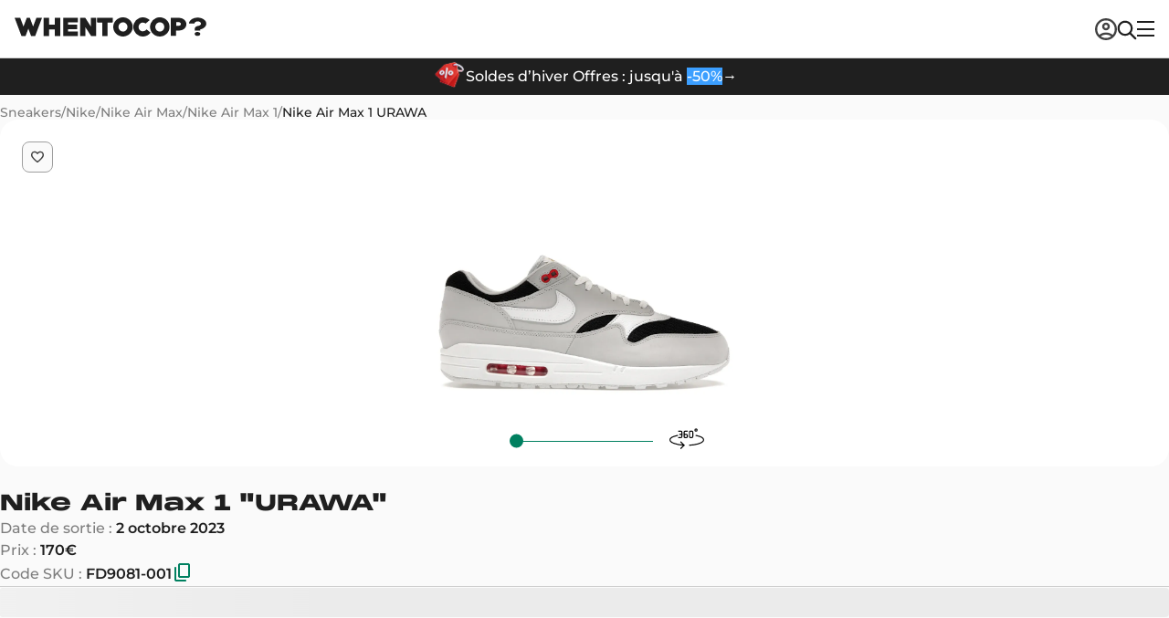

--- FILE ---
content_type: text/html; charset=utf-8
request_url: https://www.whentocop.fr/drops/nike-air-max-1-urawa-fd9081-001
body_size: 72100
content:
<!DOCTYPE html><html lang="fr"><head><meta charSet="UTF-8" data-next-head=""/><meta name="viewport" content="width=device-width, initial-scale=1, maximum-scale=1" data-next-head=""/><script async="" type="text/partytown" src="https://www.googletagmanager.com/gtag/js?id=G-8VDZWBLQ0Q"></script><script async="" type="text/partytown" src="https://electric-vibrant.whentocop.fr/script.js" data-site="RYSARVOR" data-included-domains="whentocop.fr,www.whentocop.fr"></script><link rel="alternate" hrefLang="en-GB" href="https://www.whentocop.com/drops/nike-air-max-1-urawa-fd9081-001" data-next-head=""/><link rel="alternate" hrefLang="fr" href="https://www.whentocop.fr/drops/nike-air-max-1-urawa-fd9081-001" data-next-head=""/><link rel="alternate" hrefLang="en-NL" href="https://www.whentocop.com/en-NL/drops/nike-air-max-1-urawa-fd9081-001" data-next-head=""/><link rel="alternate" hrefLang="en-DE" href="https://www.whentocop.com/en-DE/drops/nike-air-max-1-urawa-fd9081-001" data-next-head=""/><link rel="alternate" hrefLang="x-default" href="https://www.www.whentocop.com/drops/nike-air-max-1-urawa-fd9081-001" data-next-head=""/><title data-next-head="">Nike Air Max 1 &quot;URAWA&quot;- FD9081-001</title><meta name="description" content="Trouvez et achetez les Nike Air Max 1 URAWA au meilleur prix. Découvrez leurs caractéristiques et leurs disponibilités dès maintenant !" data-next-head=""/><link rel="icon" href="/images/favicon.webp" data-next-head=""/><meta name="apple-itunes-app" content="app-id=1542957217" data-next-head=""/><meta property="og:title" content="Nike Air Max 1 &quot;URAWA&quot;- FD9081-001" data-next-head=""/><meta property="og:description" content="Trouvez et achetez les Nike Air Max 1 URAWA au meilleur prix. Découvrez leurs caractéristiques et leurs disponibilités dès maintenant !" data-next-head=""/><meta property="og:image" content="https://statics.whentocop.fr/Nike_Air_Max_1_Urawa_FD_9081_001_1_f247514d5a.webp" data-next-head=""/><meta property="og:url" content="https://www.whentocop.fr/drops/nike-air-max-1-urawa-fd9081-001" data-next-head=""/><meta property="og:price" content="83.00" data-next-head=""/><meta property="product:price:currency" content="EUR" data-next-head=""/><meta property="og:type" content="product" data-next-head=""/><meta name="twitter:title" content="Nike Air Max 1 &quot;URAWA&quot;- FD9081-001" data-next-head=""/><meta name="twitter:description" content="Trouvez et achetez les Nike Air Max 1 URAWA au meilleur prix. Découvrez leurs caractéristiques et leurs disponibilités dès maintenant !" data-next-head=""/><meta name="twitter:image" content="https://statics.whentocop.fr/Nike_Air_Max_1_Urawa_FD_9081_001_1_f247514d5a.webp" data-next-head=""/><meta name="twitter:card" content="summary_large_image" data-next-head=""/><meta name="twitter:url" content="https://www.whentocop.fr/drops/nike-air-max-1-urawa-fd9081-001" data-next-head=""/><meta name="twitter:creator" content="@whentocop" data-next-head=""/><link rel="preconnect" href="https://statics.whentocop.fr" data-next-head=""/><link rel="dns-prefetch" href="https://statics.whentocop.fr/" data-next-head=""/><link rel="canonical" href="https://www.whentocop.fr/drops/nike-air-max-1-urawa-fd9081-001" data-next-head=""/><meta name="apple-itunes-app" content="app-id=1542957217"/><meta name="google-site-verification" content="b6hUe_YBXpogsMmnBXFtBz7flh51dW0XbIqTwIlhnQ4"/><link rel="preload" href="https://next-wtc-cdn-asset.b-cdn.net/_next/static/chunks/6134cf3fab7d700e.css" as="style"/><link rel="preload" href="https://next-wtc-cdn-asset.b-cdn.net/_next/static/chunks/f0728a9b37dc79c6.css" as="style"/><link rel="preload" href="https://next-wtc-cdn-asset.b-cdn.net/_next/static/chunks/f946fc2e9df5729e.css" as="style"/><meta name="sentry-trace" content="f6aba8eaf918c14b8ebd0102d4e33d46-29810814aa7b2059-0"/><meta name="baggage" content="sentry-environment=vercel-production,sentry-release=3831c2faca9defdf9b859d6fb3e48870ea9c499c,sentry-trace_id=f6aba8eaf918c14b8ebd0102d4e33d46,sentry-sampled=false,sentry-sample_rand=0.15635352691033488,sentry-sample_rate=0.01"/><script type="application/ld+json" data-next-head="">{"@context":"https://schema.org","@type":"WebApplication","@id":"https://whentocop.fr/#webapp","name":"WhenToCop?","url":"https://whentocop.fr","inLanguage":"fr-FR","availableLanguage":["en-GB","fr","en-NL","en-DE"],"areaServed":{"@type":"Place","name":"France"},"operatingSystem":"Web","applicationCategory":"ShoppingApplication","description":"Ne manque plus jamais une sortie ! Suis les sorties de sneakers, les prix de revente et plus encore avec WhenToCop ?","featureList":["Recherche de produit","Comparaison de prix en temps réel auprès de détaillants vérifiés","Calendrier des sorties sneakers et streetwear","Filtrer par marque, modèle, catégorie, prix, taille, couleur, promotions, nouvelles sorties, etc."],"sameAs":["https://www.tiktok.com/@whentocop","https://x.com/whentocop","https://www.instagram.com/whentocop.app/"],"author":{"@type":"Organization","name":"WhenToCop","url":"https://whentocop.fr","logo":"https://statics.whentocop.fr/assets/logo.png","contactPoint":{"@type":"ContactPoint","email":"help@whentocop.fr","contactType":"customer support","availableLanguage":["English","Français","English","English"]}},"aggregateRating":{"@type":"AggregateRating","ratingValue":"4.75","ratingCount":"4700","bestRating":"5","worstRating":"1"},"alternateLanguage":[{"@type":"WebApplication","inLanguage":"en-GB","url":"https://whentocop.com"}]}</script><script type="application/ld+json" data-next-head="">{"@context":"https://schema.org/","@type":"Product","audience":{"@type":"Audience","audienceType":"adult"},"name":"Nike Air Max 1 URAWA","id":"3349","sku":"FD9081-001","mpn":"FD9081-001","productGroupID":"FD9081-001","releaseDate":"2023-10-02","brand":{"@type":"Brand","name":"Nike"},"color":"Gris","description":"## La marque au Swoosh perpétue son héritage avec une nouvelle interprétation de la Nike Air Max 1 “","image":["https://statics.whentocop.fr/Nike_Air_Max_1_Urawa_FD_9081_00107_175572db8a.webp","https://statics.whentocop.fr/Nike_Air_Max_1_Urawa_FD_9081_00106_5e2e6e1ffa.webp","https://statics.whentocop.fr/Nike_Air_Max_1_Urawa_FD_9081_00105_284ab95c5e.webp","https://statics.whentocop.fr/Nike_Air_Max_1_Urawa_FD_9081_00104_3692ce231c.webp","https://statics.whentocop.fr/Nike_Air_Max_1_Urawa_FD_9081_00103_597962b8d9.webp","https://statics.whentocop.fr/Nike_Air_Max_1_Urawa_FD_9081_00102_eb44e3eb6f.webp","https://statics.whentocop.fr/Nike_Air_Max_1_Urawa_FD_9081_00101_1a85ce6a35.webp"],"offers":{"@type":"AggregateOffer","lowPrice":"170","highPrice":"435","priceCurrency":"EUR","url":"https://whentocop.fr/drops/nike-air-max-1-urawa-fd9081-001","availability":"InStock"}}</script><script type="application/ld+json" data-next-head="">{"@context":"https://schema.org/","@type":"BreadcrumbList","itemListElement":[{"@type":"ListItem","position":1,"name":"Sneakers","item":{"@id":"https://www.whentocop.fr/sneakers","name":"Sneakers"}},{"@type":"ListItem","position":2,"name":"Nike","item":{"@id":"https://www.whentocop.fr/sneakers/nike","name":"Nike"}},{"@type":"ListItem","position":3,"name":"Nike Air Max","item":{"@id":"https://www.whentocop.fr/sneakers/nike/nike-air-max","name":"Nike Air Max"}},{"@type":"ListItem","position":4,"name":"Nike Air Max 1","item":{"@id":"https://www.whentocop.fr/sneakers/nike/nike-air-max-1","name":"Nike Air Max 1"}},{"@type":"ListItem","position":5,"name":"Nike Air Max 1 URAWA","item":{"@id":"https://www.whentocop.fr/drops/nike-air-max-1-urawa-fd9081-001","name":"Nike Air Max 1 URAWA"}}]}</script><link rel="preload" as="image" imageSrcSet="https://statics.whentocop.fr/media/B5xXWde83f0T/tmpoffspring-nike-air-max-sndr-gym-red-collaboration-2000x2000.webp?width=256&amp;quality=75&amp;format=auto 256w, https://statics.whentocop.fr/media/B5xXWde83f0T/tmpoffspring-nike-air-max-sndr-gym-red-collaboration-2000x2000.webp?width=384&amp;quality=75&amp;format=auto 384w, https://statics.whentocop.fr/media/B5xXWde83f0T/tmpoffspring-nike-air-max-sndr-gym-red-collaboration-2000x2000.webp?width=640&amp;quality=75&amp;format=auto 640w, https://statics.whentocop.fr/media/B5xXWde83f0T/tmpoffspring-nike-air-max-sndr-gym-red-collaboration-2000x2000.webp?width=750&amp;quality=75&amp;format=auto 750w, https://statics.whentocop.fr/media/B5xXWde83f0T/tmpoffspring-nike-air-max-sndr-gym-red-collaboration-2000x2000.webp?width=828&amp;quality=75&amp;format=auto 828w, https://statics.whentocop.fr/media/B5xXWde83f0T/tmpoffspring-nike-air-max-sndr-gym-red-collaboration-2000x2000.webp?width=1080&amp;quality=75&amp;format=auto 1080w, https://statics.whentocop.fr/media/B5xXWde83f0T/tmpoffspring-nike-air-max-sndr-gym-red-collaboration-2000x2000.webp?width=1200&amp;quality=75&amp;format=auto 1200w, https://statics.whentocop.fr/media/B5xXWde83f0T/tmpoffspring-nike-air-max-sndr-gym-red-collaboration-2000x2000.webp?width=1920&amp;quality=75&amp;format=auto 1920w, https://statics.whentocop.fr/media/B5xXWde83f0T/tmpoffspring-nike-air-max-sndr-gym-red-collaboration-2000x2000.webp?width=2048&amp;quality=75&amp;format=auto 2048w, https://statics.whentocop.fr/media/B5xXWde83f0T/tmpoffspring-nike-air-max-sndr-gym-red-collaboration-2000x2000.webp?width=3840&amp;quality=75&amp;format=auto 3840w" imageSizes="(max-width: 768px) 100vw, (max-width: 1200px) 50vw, 33vw" data-next-head=""/><link rel="preload" as="image" imageSrcSet="https://statics.whentocop.fr/logo_nike_patta_4def6551ac.webp?width=256&amp;quality=75&amp;format=auto 256w, https://statics.whentocop.fr/logo_nike_patta_4def6551ac.webp?width=384&amp;quality=75&amp;format=auto 384w, https://statics.whentocop.fr/logo_nike_patta_4def6551ac.webp?width=640&amp;quality=75&amp;format=auto 640w, https://statics.whentocop.fr/logo_nike_patta_4def6551ac.webp?width=750&amp;quality=75&amp;format=auto 750w, https://statics.whentocop.fr/logo_nike_patta_4def6551ac.webp?width=828&amp;quality=75&amp;format=auto 828w, https://statics.whentocop.fr/logo_nike_patta_4def6551ac.webp?width=1080&amp;quality=75&amp;format=auto 1080w, https://statics.whentocop.fr/logo_nike_patta_4def6551ac.webp?width=1200&amp;quality=75&amp;format=auto 1200w, https://statics.whentocop.fr/logo_nike_patta_4def6551ac.webp?width=1920&amp;quality=75&amp;format=auto 1920w, https://statics.whentocop.fr/logo_nike_patta_4def6551ac.webp?width=2048&amp;quality=75&amp;format=auto 2048w, https://statics.whentocop.fr/logo_nike_patta_4def6551ac.webp?width=3840&amp;quality=75&amp;format=auto 3840w" imageSizes="(max-width: 768px) 100vw, (max-width: 1200px) 50vw, 33vw" data-next-head=""/><link rel="preload" as="image" imageSrcSet="https://statics.whentocop.fr/media/WQVuW29S82ba/tmpsnkrs-reloaded-2025-release-details-2000x2000.webp?width=256&amp;quality=75&amp;format=auto 256w, https://statics.whentocop.fr/media/WQVuW29S82ba/tmpsnkrs-reloaded-2025-release-details-2000x2000.webp?width=384&amp;quality=75&amp;format=auto 384w, https://statics.whentocop.fr/media/WQVuW29S82ba/tmpsnkrs-reloaded-2025-release-details-2000x2000.webp?width=640&amp;quality=75&amp;format=auto 640w, https://statics.whentocop.fr/media/WQVuW29S82ba/tmpsnkrs-reloaded-2025-release-details-2000x2000.webp?width=750&amp;quality=75&amp;format=auto 750w, https://statics.whentocop.fr/media/WQVuW29S82ba/tmpsnkrs-reloaded-2025-release-details-2000x2000.webp?width=828&amp;quality=75&amp;format=auto 828w, https://statics.whentocop.fr/media/WQVuW29S82ba/tmpsnkrs-reloaded-2025-release-details-2000x2000.webp?width=1080&amp;quality=75&amp;format=auto 1080w, https://statics.whentocop.fr/media/WQVuW29S82ba/tmpsnkrs-reloaded-2025-release-details-2000x2000.webp?width=1200&amp;quality=75&amp;format=auto 1200w, https://statics.whentocop.fr/media/WQVuW29S82ba/tmpsnkrs-reloaded-2025-release-details-2000x2000.webp?width=1920&amp;quality=75&amp;format=auto 1920w, https://statics.whentocop.fr/media/WQVuW29S82ba/tmpsnkrs-reloaded-2025-release-details-2000x2000.webp?width=2048&amp;quality=75&amp;format=auto 2048w, https://statics.whentocop.fr/media/WQVuW29S82ba/tmpsnkrs-reloaded-2025-release-details-2000x2000.webp?width=3840&amp;quality=75&amp;format=auto 3840w" imageSizes="(max-width: 768px) 100vw, (max-width: 1200px) 50vw, 33vw" data-next-head=""/><script>!(function(w,p,f,c){if(!window.crossOriginIsolated && !navigator.serviceWorker) return;c=w[p]=Object.assign(w[p]||{},{"lib":"/~partytown/","debug":false});c[f]=(c[f]||[]).concat(["dataLayer.push","gtag","fathom","fathom.trackPageview","fathom.trackEvent"])})(window,'partytown','forward');/* Partytown 0.10.3-dev1734732935152 - MIT builder.io */
const t={preserveBehavior:!1},e=e=>{if("string"==typeof e)return[e,t];const[n,r=t]=e;return[n,{...t,...r}]},n=Object.freeze((t=>{const e=new Set;let n=[];do{Object.getOwnPropertyNames(n).forEach((t=>{"function"==typeof n[t]&&e.add(t)}))}while((n=Object.getPrototypeOf(n))!==Object.prototype);return Array.from(e)})());!function(t,r,o,i,a,s,c,d,l,p,u=t,f){function h(){f||(f=1,"/"==(c=(s.lib||"/~partytown/")+(s.debug?"debug/":""))[0]&&(l=r.querySelectorAll('script[type="text/partytown"]'),i!=t?i.dispatchEvent(new CustomEvent("pt1",{detail:t})):(d=setTimeout(v,999999999),r.addEventListener("pt0",w),a?y(1):o.serviceWorker?o.serviceWorker.register(c+(s.swPath||"partytown-sw.js"),{scope:c}).then((function(t){t.active?y():t.installing&&t.installing.addEventListener("statechange",(function(t){"activated"==t.target.state&&y()}))}),console.error):v())))}function y(e){p=r.createElement(e?"script":"iframe"),t._pttab=Date.now(),e||(p.style.display="block",p.style.width="0",p.style.height="0",p.style.border="0",p.style.visibility="hidden",p.setAttribute("aria-hidden",!0)),p.src=c+"partytown-"+(e?"atomics.js?v=0.10.3-dev1734732935152":"sandbox-sw.html?"+t._pttab),r.querySelector(s.sandboxParent||"body").appendChild(p)}function v(n,o){for(w(),i==t&&(s.forward||[]).map((function(n){const[r]=e(n);delete t[r.split(".")[0]]})),n=0;n<l.length;n++)(o=r.createElement("script")).innerHTML=l[n].innerHTML,o.nonce=s.nonce,r.head.appendChild(o);p&&p.parentNode.removeChild(p)}function w(){clearTimeout(d)}s=t.partytown||{},i==t&&(s.forward||[]).map((function(r){const[o,{preserveBehavior:i}]=e(r);u=t,o.split(".").map((function(e,r,o){var a;u=u[o[r]]=r+1<o.length?u[o[r]]||(a=o[r+1],n.includes(a)?[]:{}):(()=>{let e=null;if(i){const{methodOrProperty:n,thisObject:r}=((t,e)=>{let n=t;for(let t=0;t<e.length-1;t+=1)n=n[e[t]];return{thisObject:n,methodOrProperty:e.length>0?n[e[e.length-1]]:void 0}})(t,o);"function"==typeof n&&(e=(...t)=>n.apply(r,...t))}return function(){let n;return e&&(n=e(arguments)),(t._ptf=t._ptf||[]).push(o,arguments),n}})()}))})),"complete"==r.readyState?h():(t.addEventListener("DOMContentLoaded",h),t.addEventListener("load",h))}(window,document,navigator,top,window.crossOriginIsolated);document.currentScript.dataset.partytown="";</script><script type="text/partytown">
                (function(w, c, t, u) {
                    w._wct = w._wct || {}; w._wct = u;
                    var s = c.createElement(t);
                    s.type = 'text/javascript'; s.async = true; s.src = 'https://wct-2.com/wct.js';
                    var r = c.getElementsByTagName(t)[0];
                    r.parentNode.insertBefore(s, r);
                }(window, document, 'script', {
                    'uid' : 'XzHXjm',
                    'proxy' : 'https://wct-2.com'
                }));
              </script><script type="text/partytown">
                (function(w,d,s,l,i){w[l]=w[l]||[];w[l].push({'gtm.start':
                new Date().getTime(),event:'gtm.js'});var f=d.getElementsByTagName(s)[0],
                j=d.createElement(s),dl=l!='dataLayer'?'&l='+l:'';j.async=true;j.src=
                'https://www.googletagmanager.com/gtm.js?id='+i+dl;f.parentNode.insertBefore(j,f);
                })(window,document,'script','dataLayer','GTM-KQDSZ3Q');
              </script><script type="text/partytown">
                window.dataLayer = window.dataLayer || [];
                function gtag(){dataLayer.push(arguments);}
                gtag('js', new Date());
                gtag('config', 'G-8VDZWBLQ0Q');
              </script><link rel="stylesheet" href="https://next-wtc-cdn-asset.b-cdn.net/_next/static/chunks/6134cf3fab7d700e.css" data-n-g=""/><link rel="stylesheet" href="https://next-wtc-cdn-asset.b-cdn.net/_next/static/chunks/f0728a9b37dc79c6.css" data-n-p=""/><link rel="stylesheet" href="https://next-wtc-cdn-asset.b-cdn.net/_next/static/chunks/f946fc2e9df5729e.css" data-n-p=""/><noscript data-n-css=""></noscript><script defer="" src="https://next-wtc-cdn-asset.b-cdn.net/_next/static/chunks/7fe4db67188db4ca.js"></script><script defer="" src="https://next-wtc-cdn-asset.b-cdn.net/_next/static/chunks/cf6305aea846e4d2.js"></script><script defer="" src="https://next-wtc-cdn-asset.b-cdn.net/_next/static/chunks/f8658bc178e3a945.js"></script><script defer="" src="https://next-wtc-cdn-asset.b-cdn.net/_next/static/chunks/d050f463e61e09d5.js"></script><script defer="" src="https://next-wtc-cdn-asset.b-cdn.net/_next/static/chunks/58c0147e1717eac6.js"></script><script defer="" src="https://next-wtc-cdn-asset.b-cdn.net/_next/static/chunks/1d366edc2346b657.js"></script><script defer="" src="https://next-wtc-cdn-asset.b-cdn.net/_next/static/chunks/852a55be7eabba2f.js"></script><script defer="" src="https://next-wtc-cdn-asset.b-cdn.net/_next/static/chunks/ee59d4d6971f989a.js"></script><script src="https://next-wtc-cdn-asset.b-cdn.net/_next/static/chunks/21c3a4f6f21c594d.js" defer=""></script><script src="https://next-wtc-cdn-asset.b-cdn.net/_next/static/chunks/c6a05e2ad54ab49d.js" defer=""></script><script src="https://next-wtc-cdn-asset.b-cdn.net/_next/static/chunks/c80776e4e73e6566.js" defer=""></script><script src="https://next-wtc-cdn-asset.b-cdn.net/_next/static/chunks/049892743d5665b9.js" defer=""></script><script src="https://next-wtc-cdn-asset.b-cdn.net/_next/static/chunks/cfe384d32a0b2b2c.js" defer=""></script><script src="https://next-wtc-cdn-asset.b-cdn.net/_next/static/chunks/bc9e0c6ae111623e.js" defer=""></script><script src="https://next-wtc-cdn-asset.b-cdn.net/_next/static/chunks/38c066198379a5a2.js" defer=""></script><script src="https://next-wtc-cdn-asset.b-cdn.net/_next/static/chunks/92c2289847a82592.js" defer=""></script><script src="https://next-wtc-cdn-asset.b-cdn.net/_next/static/chunks/ab161a3093bcc140.js" defer=""></script><script src="https://next-wtc-cdn-asset.b-cdn.net/_next/static/chunks/f34477c938704920.js" defer=""></script><script src="https://next-wtc-cdn-asset.b-cdn.net/_next/static/chunks/78f17b9ec24842bd.js" defer=""></script><script src="https://next-wtc-cdn-asset.b-cdn.net/_next/static/chunks/turbopack-8048aaff1a266ed1.js" defer=""></script><script src="https://next-wtc-cdn-asset.b-cdn.net/_next/static/chunks/454b07e0e45a725b.js" defer=""></script><script src="https://next-wtc-cdn-asset.b-cdn.net/_next/static/chunks/f36dedabf3104a06.js" defer=""></script><script src="https://next-wtc-cdn-asset.b-cdn.net/_next/static/chunks/e2a6ec85344016bd.js" defer=""></script><script src="https://next-wtc-cdn-asset.b-cdn.net/_next/static/chunks/278991382122a673.js" defer=""></script><script src="https://next-wtc-cdn-asset.b-cdn.net/_next/static/chunks/d6128f2ef094f513.js" defer=""></script><script src="https://next-wtc-cdn-asset.b-cdn.net/_next/static/chunks/67d24764acff196b.js" defer=""></script><script src="https://next-wtc-cdn-asset.b-cdn.net/_next/static/chunks/bfe25d2605301896.js" defer=""></script><script src="https://next-wtc-cdn-asset.b-cdn.net/_next/static/chunks/453545252dd19f5d.js" defer=""></script><script src="https://next-wtc-cdn-asset.b-cdn.net/_next/static/chunks/32b0c4575747705c.js" defer=""></script><script src="https://next-wtc-cdn-asset.b-cdn.net/_next/static/chunks/56d52a8c143f5487.js" defer=""></script><script src="https://next-wtc-cdn-asset.b-cdn.net/_next/static/chunks/d8b3bd62aee2cd15.js" defer=""></script><script src="https://next-wtc-cdn-asset.b-cdn.net/_next/static/chunks/3c2d0e45a27d2a55.js" defer=""></script><script src="https://next-wtc-cdn-asset.b-cdn.net/_next/static/chunks/turbopack-4fd4d5cf3874e984.js" defer=""></script><script src="https://next-wtc-cdn-asset.b-cdn.net/_next/static/BIlVD089z1dE6qiXZKTrD/_ssgManifest.js" defer=""></script><script src="https://next-wtc-cdn-asset.b-cdn.net/_next/static/BIlVD089z1dE6qiXZKTrD/_buildManifest.js" defer=""></script><style data-styled="" data-styled-version="5.3.11">.kMAAJW{border:none;display:-webkit-box;display:-webkit-flex;display:-ms-flexbox;display:flex;-webkit-align-items:center;-webkit-box-align:center;-ms-flex-align:center;align-items:center;-webkit-box-pack:center;-webkit-justify-content:center;-ms-flex-pack:center;justify-content:center;cursor:pointer;box-sizing:border-box;border-radius:8px;-webkit-flex-direction:row;-ms-flex-direction:row;flex-direction:row;width:-webkit-fit-content;width:-moz-fit-content;width:fit-content;-webkit-transition: color 0.1s ease-in-out, background-color 0.1s ease-in-out, border 0.1s ease-in-out;transition: color 0.1s ease-in-out, background-color 0.1s ease-in-out, border 0.1s ease-in-out;font-size:16px;font-weight:600;line-height:18px;font-family:Montserrat,serif;gap:8px;padding:14px 20px;height:48px;color:#1f1f1f;height:-webkit-fit-content;height:-moz-fit-content;height:fit-content;background-color:transparent;}/*!sc*/
.kMAAJW:disabled,.kMAAJW [disabled]{cursor:not-allowed;}/*!sc*/
.kMAAJW svg{max-width:20px;height:auto;}/*!sc*/
.kMAAJW svg path{-webkit-transition:fill 0.1s ease-in-out;transition:fill 0.1s ease-in-out;}/*!sc*/
.kMAAJW svg path{fill:#1f1f1f;}/*!sc*/
.kMAAJW:hover{opacity:0.7;}/*!sc*/
.kMAAJW:hover svg path{opacity:0.7;}/*!sc*/
.kMAAJW:focus{opacity:0.5;}/*!sc*/
.kMAAJW:focus svg path{opacity:0.5;}/*!sc*/
.kMAAJW:disabled,.kMAAJW [disabled]{opacity:0.3;}/*!sc*/
.kMAAJW:disabled svg path,.kMAAJW [disabled] svg path{opacity:0.3;}/*!sc*/
.fNXxGF{border:none;display:-webkit-box;display:-webkit-flex;display:-ms-flexbox;display:flex;-webkit-align-items:center;-webkit-box-align:center;-ms-flex-align:center;align-items:center;-webkit-box-pack:center;-webkit-justify-content:center;-ms-flex-pack:center;justify-content:center;cursor:pointer;box-sizing:border-box;border-radius:8px;-webkit-flex-direction:row;-ms-flex-direction:row;flex-direction:row;width:-webkit-fit-content;width:-moz-fit-content;width:fit-content;-webkit-transition: color 0.1s ease-in-out, background-color 0.1s ease-in-out, border 0.1s ease-in-out;transition: color 0.1s ease-in-out, background-color 0.1s ease-in-out, border 0.1s ease-in-out;font-size:14px;font-weight:600;line-height:16px;font-family:Montserrat,serif;height:40px;gap:6px;padding:10px 16px;background-color:#303030;color:#fafafa;}/*!sc*/
.fNXxGF:disabled,.fNXxGF [disabled]{cursor:not-allowed;}/*!sc*/
.fNXxGF svg{max-width:20px;height:auto;}/*!sc*/
.fNXxGF svg path{-webkit-transition:fill 0.1s ease-in-out;transition:fill 0.1s ease-in-out;}/*!sc*/
.fNXxGF svg path{fill:#fafafa;}/*!sc*/
.fNXxGF:hover{color:#f2f2f2;background-color:#616161;}/*!sc*/
.fNXxGF:hover svg path{fill:#f2f2f2;}/*!sc*/
.fNXxGF:focus{color:#f2f2f2;background-color:#7e7e7e;}/*!sc*/
.fNXxGF:focus svg path{fill:#f2f2f2;}/*!sc*/
.fNXxGF[disabled],.fNXxGF:disabled{color:#7e7e7e;background-color:#f2f2f2;}/*!sc*/
.fNXxGF[disabled] svg path,.fNXxGF:disabled svg path{fill:#7e7e7e;}/*!sc*/
.egRmva{border:none;display:-webkit-box;display:-webkit-flex;display:-ms-flexbox;display:flex;-webkit-align-items:center;-webkit-box-align:center;-ms-flex-align:center;align-items:center;-webkit-box-pack:center;-webkit-justify-content:center;-ms-flex-pack:center;justify-content:center;cursor:pointer;box-sizing:border-box;border-radius:8px;-webkit-flex-direction:row;-ms-flex-direction:row;flex-direction:row;width:-webkit-fit-content;width:-moz-fit-content;width:fit-content;-webkit-transition: color 0.1s ease-in-out, background-color 0.1s ease-in-out, border 0.1s ease-in-out;transition: color 0.1s ease-in-out, background-color 0.1s ease-in-out, border 0.1s ease-in-out;font-size:16px;font-weight:600;line-height:18px;font-family:Montserrat,serif;gap:8px;padding:14px 20px;height:48px;background-color:#303030;color:#fafafa;}/*!sc*/
.egRmva:disabled,.egRmva [disabled]{cursor:not-allowed;}/*!sc*/
.egRmva svg{max-width:20px;height:auto;}/*!sc*/
.egRmva svg path{-webkit-transition:fill 0.1s ease-in-out;transition:fill 0.1s ease-in-out;}/*!sc*/
.egRmva svg path{fill:#fafafa;}/*!sc*/
.egRmva:hover{color:#f2f2f2;background-color:#616161;}/*!sc*/
.egRmva:hover svg path{fill:#f2f2f2;}/*!sc*/
.egRmva:focus{color:#f2f2f2;background-color:#7e7e7e;}/*!sc*/
.egRmva:focus svg path{fill:#f2f2f2;}/*!sc*/
.egRmva[disabled],.egRmva:disabled{color:#7e7e7e;background-color:#f2f2f2;}/*!sc*/
.egRmva[disabled] svg path,.egRmva:disabled svg path{fill:#7e7e7e;}/*!sc*/
.eBMesD{border:none;display:-webkit-box;display:-webkit-flex;display:-ms-flexbox;display:flex;-webkit-align-items:center;-webkit-box-align:center;-ms-flex-align:center;align-items:center;-webkit-box-pack:center;-webkit-justify-content:center;-ms-flex-pack:center;justify-content:center;cursor:pointer;box-sizing:border-box;border-radius:8px;-webkit-flex-direction:row;-ms-flex-direction:row;flex-direction:row;width:-webkit-fit-content;width:-moz-fit-content;width:fit-content;-webkit-transition: color 0.1s ease-in-out, background-color 0.1s ease-in-out, border 0.1s ease-in-out;transition: color 0.1s ease-in-out, background-color 0.1s ease-in-out, border 0.1s ease-in-out;font-size:16px;font-weight:600;line-height:18px;font-family:Montserrat,serif;gap:8px;padding:14px 20px;height:48px;background-color:#009966;color:#fafafa;}/*!sc*/
.eBMesD:disabled,.eBMesD [disabled]{cursor:not-allowed;}/*!sc*/
.eBMesD svg{max-width:20px;height:auto;}/*!sc*/
.eBMesD svg path{-webkit-transition:fill 0.1s ease-in-out;transition:fill 0.1s ease-in-out;}/*!sc*/
.eBMesD svg path{fill:#fafafa;}/*!sc*/
.eBMesD:hover{background-color:#008060;}/*!sc*/
.eBMesD:focus{background-color:#00B380;}/*!sc*/
.eBMesD[disabled],.eBMesD:disabled{color:#9e9e9e;background-color:#f2f2f2;}/*!sc*/
.eBMesD[disabled] svg path,.eBMesD:disabled svg path{fill:#9e9e9e;}/*!sc*/
data-styled.g1[id="ButtonOnClickAction__ButtonOnClickStyles-sc-15cf5c8a-0"]{content:"kMAAJW,fNXxGF,egRmva,eBMesD,"}/*!sc*/
.bucGba{-webkit-text-decoration-line:none;text-decoration-line:none;font-style:normal;text-transform:none;color:#1f1f1f;text-align:left;margin:0;padding:0;font-size:18px;font-weight:600;line-height:28px;font-family:Montserrat,serif;}/*!sc*/
.bucGba strong{font-weight:600;}/*!sc*/
.bucGba span{color:#00ffb0;}/*!sc*/
.cUnzzr{-webkit-text-decoration-line:none;text-decoration-line:none;font-style:normal;text-transform:none;color:#7e7e7e;text-align:left;margin:0;padding:0;font-size:14px;font-weight:600;line-height:20px;font-family:Montserrat,serif;}/*!sc*/
.cUnzzr strong{font-weight:600;}/*!sc*/
.cUnzzr span{color:#00ffb0;}/*!sc*/
.zBEuY{-webkit-text-decoration-line:none;text-decoration-line:none;font-style:normal;text-transform:none;color:#ffffff;text-align:left;margin:0;padding:0;font-size:16px;font-weight:500;line-height:24px;font-family:Montserrat,serif;}/*!sc*/
.zBEuY strong{font-weight:600;}/*!sc*/
.zBEuY span{color:#00ffb0;}/*!sc*/
.duOqHm{-webkit-text-decoration-line:none;text-decoration-line:none;font-style:normal;text-transform:none;color:#1f1f1f;text-align:left;margin:0;padding:0;font-size:clamp(18px,3vw,24px);font-weight:800;line-height:clamp(22px,3vw,32px);font-family:'Monument Extended',serif;}/*!sc*/
.duOqHm strong{font-weight:600;}/*!sc*/
.duOqHm span{color:#00ffb0;}/*!sc*/
.ilzAxj{-webkit-text-decoration-line:none;text-decoration-line:none;font-style:normal;text-transform:none;color:#7e7e7e;text-align:left;margin:0;padding:0;font-size:16px;font-weight:500;line-height:24px;font-family:Montserrat,serif;}/*!sc*/
.ilzAxj strong{font-weight:600;}/*!sc*/
.ilzAxj span{color:#1f1f1f;}/*!sc*/
.iCqLHm{-webkit-text-decoration-line:none;text-decoration-line:none;font-style:normal;text-transform:none;color:#7e7e7e;text-align:left;margin:0;padding:0;font-size:16px;font-weight:500;line-height:24px;font-family:Montserrat,serif;}/*!sc*/
.iCqLHm strong{font-weight:600;}/*!sc*/
.iCqLHm span{color:#00ffb0;}/*!sc*/
.cpmlHR{-webkit-text-decoration-line:none;text-decoration-line:none;font-style:normal;text-transform:none;color:#1f1f1f;text-align:left;margin:0;padding:0;font-size:clamp(16px,5vw,20px);font-weight:800;line-height:28px;font-family:'Monument Extended',serif;}/*!sc*/
.cpmlHR strong{font-weight:600;}/*!sc*/
.cpmlHR span{color:#00ffb0;}/*!sc*/
.eMqMLs{-webkit-text-decoration-line:none;text-decoration-line:none;font-style:normal;text-transform:none;color:#1f1f1f;text-align:left;margin:0;padding:0;font-size:16px;font-weight:600;line-height:24px;font-family:Montserrat,serif;}/*!sc*/
.eMqMLs strong{font-weight:600;}/*!sc*/
.eMqMLs span{color:#00ffb0;}/*!sc*/
.jdqZKK{-webkit-text-decoration-line:none;text-decoration-line:none;font-style:normal;text-transform:none;color:#424242;text-align:left;margin:0;padding:0;font-size:16px;font-weight:500;line-height:24px;font-family:Montserrat,serif;}/*!sc*/
.jdqZKK strong{font-weight:600;}/*!sc*/
.jdqZKK span{color:#00ffb0;}/*!sc*/
.eXWhkP{-webkit-text-decoration-line:none;text-decoration-line:none;font-style:normal;text-transform:none;color:#424242;text-align:left;margin:0;padding:0;font-size:16px;font-weight:500;line-height:24px;font-family:Montserrat,serif;}/*!sc*/
.eXWhkP strong{font-weight:600;}/*!sc*/
.eXWhkP span{color:#1f1f1f;}/*!sc*/
.bZYBBN{-webkit-text-decoration-line:none;text-decoration-line:none;font-style:normal;text-transform:none;color:#1f1f1f;text-align:left;margin:0;padding:0;font-size:14px;font-weight:500;line-height:20px;font-family:Montserrat,serif;}/*!sc*/
.bZYBBN strong{font-weight:600;}/*!sc*/
.bZYBBN span{color:#00ffb0;}/*!sc*/
.hytraH{-webkit-text-decoration-line:none;text-decoration-line:none;font-style:normal;text-transform:none;color:#7e7e7e;text-align:left;margin:0;padding:0;font-size:12px;font-weight:400;line-height:20px;font-family:Montserrat,serif;}/*!sc*/
.hytraH strong{font-weight:600;}/*!sc*/
.hytraH span{color:#00ffb0;}/*!sc*/
.lbDOhD{-webkit-text-decoration-line:none;text-decoration-line:none;font-style:normal;text-transform:none;color:#1f1f1f;text-align:left;margin:0;padding:0;font-size:14px;font-weight:800;line-height:20px;font-family:'Monument Extended',serif;}/*!sc*/
.lbDOhD strong{font-weight:600;}/*!sc*/
.lbDOhD span{color:#00ffb0;}/*!sc*/
.jMzByP{-webkit-text-decoration-line:none;text-decoration-line:none;font-style:normal;text-transform:none;color:#fafafa;text-align:left;margin:0;padding:0;font-size:14px;font-weight:800;line-height:20px;font-family:'Monument Extended',serif;}/*!sc*/
.jMzByP strong{font-weight:600;}/*!sc*/
.jMzByP span{color:#00ffb0;}/*!sc*/
.jcpHFj{-webkit-text-decoration-line:none;text-decoration-line:none;font-style:normal;text-transform:none;color:#fafafa;text-align:left;margin:0;padding:0;font-size:12px;font-weight:500;line-height:20px;font-family:Montserrat,serif;}/*!sc*/
.jcpHFj strong{font-weight:600;}/*!sc*/
.jcpHFj span{color:#00ffb0;}/*!sc*/
.fhnJPs{-webkit-text-decoration-line:none;text-decoration-line:none;font-style:normal;text-transform:none;color:#1f1f1f;text-align:left;margin:0;padding:0;font-size:14px;font-weight:500;line-height:20px;font-family:Montserrat,serif;}/*!sc*/
.fhnJPs strong{font-weight:600;}/*!sc*/
.fhnJPs span{color:#1f1f1f;}/*!sc*/
.hOjCrH{-webkit-text-decoration-line:none;text-decoration-line:none;font-style:normal;text-transform:none;color:#1f1f1f;text-align:left;margin:0;padding:0;font-size:16px;font-weight:500;line-height:24px;font-family:Montserrat,serif;}/*!sc*/
.hOjCrH strong{font-weight:600;}/*!sc*/
.hOjCrH span{color:#00ffb0;}/*!sc*/
.kYlXmY{-webkit-text-decoration-line:none;text-decoration-line:none;font-style:normal;text-transform:none;color:#1f1f1f;text-align:left;margin:0;padding:0;font-size:clamp(18px,3vw,24px);font-weight:800;line-height:clamp(22px,3vw,32px);font-family:'Monument Extended',serif;}/*!sc*/
.kYlXmY strong{font-weight:600;}/*!sc*/
.kYlXmY span{color:#009966;}/*!sc*/
.fHRSVd{-webkit-text-decoration-line:none;text-decoration-line:none;font-style:normal;text-transform:uppercase;color:#1f1f1f;text-align:left;margin:0;padding:0;font-size:14px;font-weight:500;line-height:20px;font-family:Montserrat,serif;}/*!sc*/
.fHRSVd strong{font-weight:600;}/*!sc*/
.fHRSVd span{color:#00ffb0;}/*!sc*/
.cJSpwf{-webkit-text-decoration-line:none;text-decoration-line:none;font-style:normal;text-transform:none;color:#E56522;text-align:left;margin:0;padding:0;font-size:14px;font-weight:800;line-height:20px;font-family:'Monument Extended',serif;}/*!sc*/
.cJSpwf strong{font-weight:600;}/*!sc*/
.cJSpwf span{color:#00ffb0;}/*!sc*/
.eEYGjc{-webkit-text-decoration-line:none;text-decoration-line:none;font-style:normal;text-transform:none;color:#7e7e7e;text-align:left;margin:0;padding:0;font-size:14px;font-weight:500;line-height:20px;font-family:Montserrat,serif;}/*!sc*/
.eEYGjc strong{font-weight:600;}/*!sc*/
.eEYGjc span{color:#00ffb0;}/*!sc*/
.jcHAbd{-webkit-text-decoration-line:none;text-decoration-line:none;font-style:normal;text-transform:none;color:#303030;text-align:left;margin:0;padding:0;font-size:clamp(16px,5vw,20px);font-weight:400;line-height:28px;font-family:'Monument Extended',serif;}/*!sc*/
.jcHAbd strong{font-weight:600;}/*!sc*/
.jcHAbd span{color:#00ffb0;}/*!sc*/
.dzSGnF{-webkit-text-decoration-line:none;text-decoration-line:none;font-style:normal;text-transform:none;color:#424242;text-align:left;margin:0;padding:0;font-size:14px;font-weight:400;line-height:20px;font-family:Montserrat,serif;}/*!sc*/
.dzSGnF strong{font-weight:600;}/*!sc*/
.dzSGnF span{color:#00ffb0;}/*!sc*/
.jepBHb{-webkit-text-decoration-line:none;text-decoration-line:none;font-style:normal;text-transform:none;color:#616161;text-align:left;margin:0;padding:0;font-size:12px;font-weight:500;line-height:20px;font-family:Montserrat,serif;}/*!sc*/
.jepBHb strong{font-weight:600;}/*!sc*/
.jepBHb span{color:#00ffb0;}/*!sc*/
data-styled.g2[id="TextStyled__StyledText-sc-b66ff96f-0"]{content:"bucGba,cUnzzr,zBEuY,duOqHm,ilzAxj,iCqLHm,cpmlHR,eMqMLs,jdqZKK,eXWhkP,bZYBBN,hytraH,lbDOhD,jMzByP,jcpHFj,fhnJPs,hOjCrH,kYlXmY,fHRSVd,cJSpwf,eEYGjc,jcHAbd,dzSGnF,jepBHb,"}/*!sc*/
.bNlepJ{display:none;-webkit-flex-direction:column;-ms-flex-direction:column;flex-direction:column;width:95%;left:50%;-webkit-transform:translateX(-50%);-ms-transform:translateX(-50%);transform:translateX(-50%);bottom:15px;padding:12px;gap:12px;border:1px solid #cfcfcf;border-radius:8px;background-color:#fafafa;position:fixed;z-index:1600;}/*!sc*/
@media ((min-width:540px)){.bNlepJ{width:-webkit-fit-content;width:-moz-fit-content;width:fit-content;right:15px;left:initial;-webkit-transform:none;-ms-transform:none;transform:none;}}/*!sc*/
.bNlepJ > p{max-width:300px;}/*!sc*/
data-styled.g7[id="ModalLocalisation__Container-sc-76969c91-0"]{content:"bNlepJ,"}/*!sc*/
.fAWXif{padding:9px;border-radius:8px;border:1px solid #9e9e9e;width:34px;height:34px;display:-webkit-box;display:-webkit-flex;display:-ms-flexbox;display:flex;-webkit-align-items:center;-webkit-box-align:center;-ms-flex-align:center;align-items:center;-webkit-box-pack:center;-webkit-justify-content:center;-ms-flex-pack:center;justify-content:center;z-index:1500;cursor:pointer;background-color:#fafafa;border:1px solid #9e9e9e;outline:none;}/*!sc*/
@media ((min-width:1264px)){.fAWXif{width:50px;height:50px;}}/*!sc*/
data-styled.g16[id="FavButton__Container-sc-54aaca5a-0"]{content:"fAWXif,"}/*!sc*/
.bBXWBW{position:fixed;top:64px;width:100%;height:40px;padding-inline:12px;background:#1f1f1f;z-index:30;}/*!sc*/
.bBXWBW > a{display:-webkit-box;display:-webkit-flex;display:-ms-flexbox;display:flex;gap:8px;-webkit-box-pack:center;-webkit-justify-content:center;-ms-flex-pack:center;justify-content:center;-webkit-align-items:center;-webkit-box-align:center;-ms-flex-align:center;align-items:center;}/*!sc*/
.bBXWBW .desktop-only{display:none;}/*!sc*/
@media ((min-width:1024px)){.bBXWBW .desktop-only{display:block;}.bBXWBW .mobile-only{display:none;}}/*!sc*/
.bBXWBW h4{margin-top:5px;}/*!sc*/
.bBXWBW h4 span{background:#3C9FFF;color:#ffffff;}/*!sc*/
data-styled.g20[id="PromotionPeriodLayoutBaner__BlackFridayBannerContainer-sc-d5decf0e-0"]{content:"bBXWBW,"}/*!sc*/
.RhQBA{display:-webkit-box;display:-webkit-flex;display:-ms-flexbox;display:flex;-webkit-align-items:center;-webkit-box-align:center;-ms-flex-align:center;align-items:center;-webkit-box-pack:center;-webkit-justify-content:center;-ms-flex-pack:center;justify-content:center;cursor:pointer;box-sizing:border-box;border-radius:8px;-webkit-flex-direction:row;-ms-flex-direction:row;flex-direction:row;width:-webkit-fit-content;width:-moz-fit-content;width:fit-content;-webkit-transition: color 0.1s ease-in-out, background-color 0.1s ease-in-out, border 0.1s ease-in-out;transition: color 0.1s ease-in-out, background-color 0.1s ease-in-out, border 0.1s ease-in-out;font-size:14px;font-weight:600;line-height:16px;font-family:Montserrat,serif;height:40px;gap:6px;padding:10px 16px;padding:0;background:transparent;}/*!sc*/
.RhQBA:disabled,.RhQBA [disabled]{cursor:not-allowed;}/*!sc*/
.RhQBA svg{max-width:20px;height:auto;}/*!sc*/
.RhQBA svg path{-webkit-transition:fill 0.1s ease-in-out;transition:fill 0.1s ease-in-out;}/*!sc*/
.dWNxkY{display:-webkit-box;display:-webkit-flex;display:-ms-flexbox;display:flex;-webkit-align-items:center;-webkit-box-align:center;-ms-flex-align:center;align-items:center;-webkit-box-pack:center;-webkit-justify-content:center;-ms-flex-pack:center;justify-content:center;cursor:pointer;box-sizing:border-box;border-radius:8px;-webkit-flex-direction:row;-ms-flex-direction:row;flex-direction:row;width:100%;-webkit-transition: color 0.1s ease-in-out, background-color 0.1s ease-in-out, border 0.1s ease-in-out;transition: color 0.1s ease-in-out, background-color 0.1s ease-in-out, border 0.1s ease-in-out;font-size:16px;font-weight:600;line-height:18px;font-family:Montserrat,serif;gap:8px;padding:14px 20px;height:48px;background-color:#ffffff;border:1px solid #cfcfcf;color:#303030;}/*!sc*/
.dWNxkY:disabled,.dWNxkY [disabled]{cursor:not-allowed;}/*!sc*/
.dWNxkY svg{max-width:20px;height:auto;}/*!sc*/
.dWNxkY svg path{-webkit-transition:fill 0.1s ease-in-out;transition:fill 0.1s ease-in-out;}/*!sc*/
.dWNxkY:hover{border-color:#bdbdbd !important;color:#616161;}/*!sc*/
.dWNxkY:hover svg{opacity:0.7;}/*!sc*/
.dWNxkY:focus{border-color:#bdbdbd !important;color:#7e7e7e;}/*!sc*/
.dWNxkY:focus svg{opacity:0.5;}/*!sc*/
.dWNxkY[disabled],.dWNxkY:disabled{border-color:#bdbdbd !important;color:#bdbdbd;}/*!sc*/
.dWNxkY[disabled] svg,.dWNxkY:disabled svg{opacity:0.3;}/*!sc*/
data-styled.g21[id="ButtonLink__ButtonLinkStyles-sc-3ff9c469-0"]{content:"RhQBA,dWNxkY,"}/*!sc*/
.cnqOFk{position:relative;display:-webkit-box;display:-webkit-flex;display:-ms-flexbox;display:flex;-webkit-align-items:center;-webkit-box-align:center;-ms-flex-align:center;align-items:center;}/*!sc*/
.cnqOFk > button{display:-webkit-box;display:-webkit-flex;display:-ms-flexbox;display:flex;}/*!sc*/
@media ((min-width:1264px)){.cnqOFk > button{display:none;}}/*!sc*/
.cnqOFk > svg{position:absolute;left:16px;top:53%;-webkit-transform:translateY(-50%);-ms-transform:translateY(-50%);transform:translateY(-50%);}/*!sc*/
data-styled.g33[id="HeaderSearchBar__ContainerForm-sc-a885ea98-0"]{content:"cnqOFk,"}/*!sc*/
.llgMGu{background-color:transparent;box-sizing:border-box;border:1px solid #1f1f1f;padding:13px 5px 11px 40px;font-size:16px !important;white-space:nowrap;font-size:14px;font-weight:600;line-height:16px;font-family:Montserrat,serif;overflow:hidden;text-overflow:ellipsis;font-weight:500;border-radius:8px;height:40px;width:100%;color:#1f1f1f;}/*!sc*/
@media ((min-width:1024px)){.llgMGu{font-size:14px !important;}}/*!sc*/
.llgMGu:focus{outline-color:#008060;}/*!sc*/
.llgMGu::-webkit-input-placeholder{color:#424242;}/*!sc*/
.llgMGu::-moz-placeholder{color:#424242;}/*!sc*/
.llgMGu:-ms-input-placeholder{color:#424242;}/*!sc*/
.llgMGu::placeholder{color:#424242;}/*!sc*/
data-styled.g34[id="HeaderSearchBar__InputStyled-sc-a885ea98-1"]{content:"llgMGu,"}/*!sc*/
.wnZHn{width:9px;height:14px;rotate:0deg;}/*!sc*/
data-styled.g38[id="CheveronIcon__Container-sc-3cdb1d05-0"]{content:"wnZHn,"}/*!sc*/
.ecxCC{height:-webkit-fit-content;height:-moz-fit-content;height:fit-content;}/*!sc*/
.ecxCC svg{width:210px;}/*!sc*/
.ecxCC svg path{fill:#1f1f1f;}/*!sc*/
data-styled.g39[id="FullLogo__Container-sc-977ea427-0"]{content:"ecxCC,"}/*!sc*/
.iNNwqx{background-color:transparent;}/*!sc*/
data-styled.g40[id="sectionXL__Section-sc-34a28521-0"]{content:"iNNwqx,"}/*!sc*/
.izibhH{position:relative;width:100%;margin-inline:auto;padding-inline:16px;overflow:visible;}/*!sc*/
@media ((min-width:768px)){.izibhH{padding-inline:0;max-width:95%;}}/*!sc*/
@media ((min-width:1024px)){.izibhH{padding-inline:0;max-width:1000px;}}/*!sc*/
@media ((min-width:1264px)){.izibhH{padding-inline:0;max-width:1200px;}}/*!sc*/
@media ((min-width:1441px)){.izibhH{padding-inline:0;max-width:1300px;}}/*!sc*/
data-styled.g41[id="sectionXL__ContainerSectionL-sc-34a28521-1"]{content:"izibhH,"}/*!sc*/
.cFArPw{padding-block:20px;}/*!sc*/
.cFArPw ul{display:-webkit-box;display:-webkit-flex;display:-ms-flexbox;display:flex;list-style-type:none;-webkit-flex-wrap:wrap;-ms-flex-wrap:wrap;flex-wrap:wrap;gap:10px;padding:0;margin:0;}/*!sc*/
.cFArPw ul li{font-size:14px;font-weight:500;display:-webkit-box;display:-webkit-flex;display:-ms-flexbox;display:flex;gap:10px;color:#7e7e7e;font-size:14px;font-weight:500;line-height:16px;font-family:Montserrat,serif;-webkit-transition:color 0.3s;transition:color 0.3s;}/*!sc*/
.cFArPw ul li::after{content:'/';color:#7e7e7e;}/*!sc*/
.cFArPw ul li::after:last-child::after{content:'';}/*!sc*/
.cFArPw ul li:hover{color:#1f1f1f;}/*!sc*/
.cFArPw ul li:last-child{color:#1f1f1f;}/*!sc*/
.cFArPw ul li:last-child::after{content:'';}/*!sc*/
data-styled.g42[id="Breadcrumb__BreadcrumbNav-sc-43abc405-0"]{content:"cFArPw,"}/*!sc*/
.UjzGq{display:-webkit-box;display:-webkit-flex;display:-ms-flexbox;display:flex;gap:10px;width:236px;box-sizing:border-box;-webkit-align-items:center;-webkit-box-align:center;-ms-flex-align:center;align-items:center;background-color:#ffffff;border-radius:10px;padding:12px 13px;border:1px solid #f2f2f2;}/*!sc*/
@media ((min-width:1024px)){.UjzGq{width:336px;}}/*!sc*/
data-styled.g43[id="LittleCardDrop__Container-sc-b2ad7bf8-0"]{content:"UjzGq,"}/*!sc*/
.JXWnj{display:-webkit-box;display:-webkit-flex;display:-ms-flexbox;display:flex;-webkit-flex-direction:column;-ms-flex-direction:column;flex-direction:column;gap:10px;width:70%;}/*!sc*/
.JXWnj p:first-child{font-size:11px;text-transform:uppercase;}/*!sc*/
data-styled.g44[id="LittleCardDrop__TextContainer-sc-b2ad7bf8-1"]{content:"JXWnj,"}/*!sc*/
.klxmBY{width:30%;}/*!sc*/
.klxmBY img{width:72px;height:auto;object-fit:contain;}/*!sc*/
data-styled.g45[id="LittleCardDrop__ImageContainer-sc-b2ad7bf8-2"]{content:"klxmBY,"}/*!sc*/
.ZzSHw{display:-webkit-box;display:-webkit-flex;display:-ms-flexbox;display:flex;-webkit-flex-direction:column;-ms-flex-direction:column;flex-direction:column;-webkit-backdrop-filter:blur(30px);backdrop-filter:blur(30px);padding:12px;width:260px;background-color:transparent;border:1px solid #f2f2f2;border-radius:15px;gap:7px;box-sizing:content-box;}/*!sc*/
@media ((min-width:1024px)){.ZzSHw{width:260px;}}/*!sc*/
data-styled.g46[id="NotifyCard__Container-sc-1c78b008-0"]{content:"ZzSHw,"}/*!sc*/
.iwbiEW{display:-webkit-box;display:-webkit-flex;display:-ms-flexbox;display:flex;-webkit-box-pack:justify;-webkit-justify-content:space-between;-ms-flex-pack:justify;justify-content:space-between;-webkit-align-items:center;-webkit-box-align:center;-ms-flex-align:center;align-items:center;}/*!sc*/
data-styled.g47[id="NotifyCard__Header-sc-1c78b008-1"]{content:"iwbiEW,"}/*!sc*/
.cQiWho{display:-webkit-box;display:-webkit-flex;display:-ms-flexbox;display:flex;gap:8.6px;-webkit-align-items:center;-webkit-box-align:center;-ms-flex-align:center;align-items:center;}/*!sc*/
.cQiWho p{font-size:11px;}/*!sc*/
.cQiWho svg{width:23px;height:23px;}/*!sc*/
data-styled.g48[id="NotifyCard__LogoTitleApp-sc-1c78b008-2"]{content:"cQiWho,"}/*!sc*/
.gNKIUI p{font-size:9px;}/*!sc*/
@media ((min-width:1024px)){.gNKIUI p{font-size:12px;}}/*!sc*/
data-styled.g49[id="NotifyCard__Minutes-sc-1c78b008-3"]{content:"gNKIUI,"}/*!sc*/
.iOQjj{display:-webkit-box;display:-webkit-flex;display:-ms-flexbox;display:flex;-webkit-box-pack:justify;-webkit-justify-content:space-between;-ms-flex-pack:justify;justify-content:space-between;}/*!sc*/
data-styled.g50[id="NotifyCard__Content-sc-1c78b008-4"]{content:"iOQjj,"}/*!sc*/
.RpzDa{width:100%;display:-webkit-box;display:-webkit-flex;display:-ms-flexbox;display:flex;-webkit-flex-direction:column;-ms-flex-direction:column;flex-direction:column;gap:10px;}/*!sc*/
.RpzDa p{font-size:11px;}/*!sc*/
@media ((min-width:1024px)){.RpzDa p{font-size:12px;}}/*!sc*/
data-styled.g51[id="NotifyCard__TextPart-sc-1c78b008-5"]{content:"RpzDa,"}/*!sc*/
@media ((min-width:1264px)){.bJlbFi{padding-block:60px;}}/*!sc*/
.bJlbFi aside{display:-webkit-box;display:-webkit-flex;display:-ms-flexbox;display:flex;gap:48px;border:1px solid rgb(0 204 153 / 30%);position:relative;width:100%;margin:0 auto;overflow:visible;-webkit-flex-direction:column;-ms-flex-direction:column;flex-direction:column;overflow:hidden !important;position:relative;}/*!sc*/
@media ((min-width:1264px)){.bJlbFi aside{position:relative;width:100%;margin-inline:auto;padding-inline:16px;overflow:visible;border-radius:32px;-webkit-flex-direction:row;-ms-flex-direction:row;flex-direction:row;}@media ((min-width:768px)){.bJlbFi aside{padding-inline:0;max-width:95%;}}@media ((min-width:1024px)){.bJlbFi aside{padding-inline:0;max-width:1000px;}}@media ((min-width:1264px)){.bJlbFi aside{padding-inline:0;max-width:1200px;}}@media ((min-width:1441px)){.bJlbFi aside{padding-inline:0;max-width:1300px;}}}/*!sc*/
.bJlbFi aside::before{content:'';width:100%;height:100%;position:absolute;left:0;top:0;z-index:20;-webkit-backdrop-filter:blur(75px);backdrop-filter:blur(75px);}/*!sc*/
.bJlbFi aside::after{opacity:0.3;content:'';background:url('/images/back-linear-bgmenu.svg');position:absolute;left:2%;bottom:0;z-index:10;width:1296px;height:440px;}/*!sc*/
@media ((min-width:1024px)){.bJlbFi aside::after{opacity:0.2;}}/*!sc*/
data-styled.g53[id="DownloadSectionPromotion__Container-sc-c8644ee3-0"]{content:"bJlbFi,"}/*!sc*/
.eLbZty{z-index:20;padding:48px 20px 0;display:-webkit-box;display:-webkit-flex;display:-ms-flexbox;display:flex;-webkit-flex-direction:column;-ms-flex-direction:column;flex-direction:column;gap:24px;width:100%;height:100%;margin:auto 0;}/*!sc*/
.eLbZty > div{width:100%;}/*!sc*/
@media ((min-width:1264px)){.eLbZty > div{width:-webkit-fit-content;width:-moz-fit-content;width:fit-content;}}/*!sc*/
.eLbZty ul{list-style-type:none;padding:0;}/*!sc*/
.eLbZty ul li{color:#1f1f1f;display:-webkit-box;display:-webkit-flex;display:-ms-flexbox;display:flex;gap:8px;-webkit-align-items:center;-webkit-box-align:center;-ms-flex-align:center;align-items:center;font-size:16px;font-weight:500;line-height:24px;font-family:Montserrat,serif;}/*!sc*/
@media ((min-width:1264px)){.eLbZty{padding:48px 72px;width:40%;}}/*!sc*/
data-styled.g54[id="DownloadSectionPromotion__TextContainer-sc-c8644ee3-1"]{content:"eLbZty,"}/*!sc*/
.ebFUGs{display:-webkit-box;display:-webkit-flex;display:-ms-flexbox;display:flex;width:100%;height:auto;z-index:20;position:relative;-webkit-box-pack:center;-webkit-justify-content:center;-ms-flex-pack:center;justify-content:center;-webkit-align-items:flex-end;-webkit-box-align:flex-end;-ms-flex-align:flex-end;align-items:flex-end;}/*!sc*/
@media ((min-width:1264px)){.ebFUGs{width:50%;padding-top:40px;}}/*!sc*/
.ebFUGs > img{width:60%;max-width:300px;height:auto;object-fit:contain;}/*!sc*/
data-styled.g55[id="DownloadSectionPromotion__ContainerImage-sc-c8644ee3-2"]{content:"ebFUGs,"}/*!sc*/
.esgZNw{display:-webkit-box;display:-webkit-flex;display:-ms-flexbox;display:flex;position:absolute;-webkit-align-items:center;-webkit-box-align:center;-ms-flex-align:center;align-items:center;right:calc(50% - 120px);top:90%;-webkit-transform:translateX(50%) translateY(-50%);-ms-transform:translateX(50%) translateY(-50%);transform:translateX(50%) translateY(-50%);gap:3px;-webkit-backdrop-filter:none;backdrop-filter:none;background-color:#ffffff;border:1px solid rgba(0,204,153,0.3);padding:10px 15px;border-radius:50px;}/*!sc*/
.esgZNw p{font-size:12px;}/*!sc*/
@media ((min-width:540px)){.esgZNw{right:calc(50% - 150px);}}/*!sc*/
@media ((min-width:1024px)){.esgZNw{top:50%;right:calc(50% - 150px);}}/*!sc*/
@media ((min-width:1264px)){.esgZNw{top:50%;right:calc(50% - 160px);}}/*!sc*/
.esgZNw img{height:23px;width:auto;object-fit:contain;}/*!sc*/
data-styled.g56[id="DownloadSectionPromotion__ContainerFav-sc-c8644ee3-3"]{content:"esgZNw,"}/*!sc*/
.bThNtZ{position:absolute;top:20%;left:5%;}/*!sc*/
@media ((min-width:540px)){.bThNtZ{left:calc(50% - 250px);}}/*!sc*/
@media ((min-width:1024px)){.bThNtZ{top:40%;left:calc(50% - 275px);}}/*!sc*/
data-styled.g57[id="DownloadSectionPromotion__ContainerNotif-sc-c8644ee3-4"]{content:"bThNtZ,"}/*!sc*/
.fOmKxI{position:absolute;top:50%;right:5%;}/*!sc*/
@media ((min-width:540px)){.fOmKxI{right:calc(50% - 250px);}}/*!sc*/
@media ((min-width:1024px)){.fOmKxI{top:60%;right:calc(50% - 270px);}}/*!sc*/
data-styled.g58[id="DownloadSectionPromotion__ContainerLittleDropCard-sc-c8644ee3-5"]{content:"fOmKxI,"}/*!sc*/
.cGZvkQ{width:100%;height:100%;position:absolute;z-index:10;display:none;}/*!sc*/
@media ((min-width:1024px)){.cGZvkQ{display:block;}}/*!sc*/
.cGZvkQ::after,.cGZvkQ::before{content:'';position:absolute;background-image:url('/images/back-linear-bgmenu.svg');width:362px;height:388px;z-index:10;}/*!sc*/
.cGZvkQ::after{left:50%;top:-5%;opacity:0.8;}/*!sc*/
.cGZvkQ::before{right:-10%;bottom:0;opacity:0.4;}/*!sc*/
data-styled.g59[id="DownloadSectionPromotion__ContainerBackground-sc-c8644ee3-6"]{content:"cGZvkQ,"}/*!sc*/
.kEUtvO{display:-webkit-box;display:-webkit-flex;display:-ms-flexbox;display:flex;-webkit-flex-direction:column;-ms-flex-direction:column;flex-direction:column;position:absolute;top:53%;left:16%;z-index:20;}/*!sc*/
@media ((min-width:540px)){.kEUtvO{left:calc(50% - 170px);}}/*!sc*/
@media ((min-width:1024px)){.kEUtvO{top:67%;left:calc(50% - 180px);}}/*!sc*/
.kEUtvO div:first-child{padding:2px 14px;display:-webkit-box;display:-webkit-flex;display:-ms-flexbox;display:flex;-webkit-align-items:center;-webkit-box-align:center;-ms-flex-align:center;align-items:center;-webkit-box-pack:center;-webkit-justify-content:center;-ms-flex-pack:center;justify-content:center;background-color:#00ffb0;border-radius:10px 10px 0 0;}/*!sc*/
.kEUtvO div:first-child p{margin:0;color:#1f1f1f;font-size:14px;font-weight:800;line-height:20px;font-family:'Monument Extended',serif;}/*!sc*/
.kEUtvO div:last-child{padding:5px 10px;background-color:#303030;border-radius:0 0 10px 10px;}/*!sc*/
.kEUtvO div:last-child p{margin:0;color:#fafafa;font-size:14px;font-weight:800;line-height:20px;font-family:'Monument Extended',serif;}/*!sc*/
data-styled.g60[id="DownloadSectionPromotion__ContainerDropDate-sc-c8644ee3-7"]{content:"kEUtvO,"}/*!sc*/
.gALhzK{width:100%;background-color:#fafafa;position:absolute;display:none;top:64px;left:0;z-index:1400;height:calc(100vh - 64px);overflow-y:auto;}/*!sc*/
@media ((min-width:1264px)){.gALhzK{height:-webkit-fit-content;height:-moz-fit-content;height:fit-content;}}/*!sc*/
.gALhzK > div{position:relative;width:100%;margin-inline:auto;padding-inline:16px;overflow:visible;gap:36px;display:none;padding-block:40px;width:100%;-webkit-flex-direction:column;-ms-flex-direction:column;flex-direction:column;}/*!sc*/
@media ((min-width:768px)){.gALhzK > div{padding-inline:0;max-width:95%;}}/*!sc*/
@media ((min-width:1024px)){.gALhzK > div{padding-inline:0;max-width:1000px;}}/*!sc*/
@media ((min-width:1264px)){.gALhzK > div{padding-inline:0;max-width:1200px;}}/*!sc*/
@media ((min-width:1441px)){.gALhzK > div{padding-inline:0;max-width:1300px;}}/*!sc*/
@media ((min-width:1900px)){.gALhzK > div{max-width:none !important;padding-inline:0;gap:60px;}}/*!sc*/
@media ((min-width:1264px)){.gALhzK > div{-webkit-box-pack:center;-webkit-justify-content:center;-ms-flex-pack:center;justify-content:center;-webkit-flex-direction:row;-ms-flex-direction:row;flex-direction:row;}}/*!sc*/
data-styled.g72[id="HeaderSearchPreview__ContainerSearch-sc-9e066ea2-0"]{content:"gALhzK,"}/*!sc*/
.fzHWJP{display:-webkit-box;display:-webkit-flex;display:-ms-flexbox;display:flex;-webkit-flex-direction:column;-ms-flex-direction:column;flex-direction:column;width:100%;gap:12px;}/*!sc*/
@media ((min-width:1264px)){.fzHWJP{width:750px;}}/*!sc*/
.fzHWJP ul{display:-webkit-box;display:-webkit-flex;display:-ms-flexbox;display:flex;-webkit-flex-direction:column;-ms-flex-direction:column;flex-direction:column;gap:8px;}/*!sc*/
.fzHWJP ul > li{height:32px;cursor:pointer;color:#1f1f1f;font-size:16px;font-weight:500;line-height:24px;font-family:Montserrat,serif;}/*!sc*/
data-styled.g76[id="HeaderSearchPreview__ContainerMostPopularSearch-sc-9e066ea2-4"]{content:"fzHWJP,"}/*!sc*/
.fzrpOq{top:64px;width:100vw;background-color:rgb(0 0 0 / 20%);z-index:-3;opacity:0;-webkit-transition: opacity 0.2s ease-in-out, z-index 0.2s ease-in-out 0.2s;transition: opacity 0.2s ease-in-out, z-index 0.2s ease-in-out 0.2s;position:fixed;-webkit-backdrop-filter:blur(16px);backdrop-filter:blur(16px);left:0;height:calc(100vh - 64px);display:none;}/*!sc*/
data-styled.g77[id="Header__ContainerBlur-sc-2ed41183-0"]{content:"fzrpOq,"}/*!sc*/
.dOCtnJ{padding:12px 16px;display:-webkit-box;display:-webkit-flex;display:-ms-flexbox;display:flex;height:64px;-webkit-box-pack:justify;-webkit-justify-content:space-between;-ms-flex-pack:justify;justify-content:space-between;-webkit-align-items:center;-webkit-box-align:center;-ms-flex-align:center;align-items:center;position:fixed;left:0;top:0;width:100%;z-index:1000;background-color:#ffffff;border-bottom:1px solid #cfcfcf;}/*!sc*/
@media ((min-width:1264px)){.dOCtnJ{-webkit-box-pack:start;-webkit-justify-content:flex-start;-ms-flex-pack:start;justify-content:flex-start;gap:24px;padding:22px 32px;}}/*!sc*/
.dOCtnJ > a{display:block;}/*!sc*/
@media ((min-width:1264px)){.dOCtnJ > a{display:-webkit-box;display:-webkit-flex;display:-ms-flexbox;display:flex;}}/*!sc*/
.dOCtnJ form{position:relative;width:100%;display:none;-webkit-transition:left 0.2s ease-in-out;transition:left 0.2s ease-in-out;}/*!sc*/
@media ((min-width:1264px)){.dOCtnJ form{display:block;width:200px;}}/*!sc*/
data-styled.g78[id="Header__HeaderContainer-sc-2ed41183-1"]{content:"dOCtnJ,"}/*!sc*/
.cjTGNQ{display:-webkit-box;display:-webkit-flex;display:-ms-flexbox;display:flex;-webkit-align-items:center;-webkit-box-align:center;-ms-flex-align:center;align-items:center;gap:14px;}/*!sc*/
@media ((min-width:1264px)){.cjTGNQ{display:none;}}/*!sc*/
data-styled.g79[id="Header__ContainerLogoMobile-sc-2ed41183-2"]{content:"cjTGNQ,"}/*!sc*/
.bSYzSX{display:-webkit-box;display:-webkit-flex;display:-ms-flexbox;display:flex;-webkit-flex-direction:column;-ms-flex-direction:column;flex-direction:column;-webkit-box-pack:justify;-webkit-justify-content:space-between;-ms-flex-pack:justify;justify-content:space-between;-webkit-align-items:center;-webkit-box-align:center;-ms-flex-align:center;align-items:center;width:19.2px;background:transparent;border:none;cursor:pointer;height:17px;position:relative;padding:0;box-sizing:border-box;}/*!sc*/
.bSYzSX div{-webkit-transition: -webkit-transform 0.2s ease-in-out, opacity 0.2s ease-in-out, top 0.2s ease-in-out;-webkit-transition: transform 0.2s ease-in-out, opacity 0.2s ease-in-out, top 0.2s ease-in-out;transition: transform 0.2s ease-in-out, opacity 0.2s ease-in-out, top 0.2s ease-in-out;width:100%;height:2px;background-color:#1f1f1f;position:relative;}/*!sc*/
.bSYzSX div:nth-child(2){opacity:1;}/*!sc*/
.bSYzSX div:nth-child(1){top:0;-webkit-transform:rotate(0deg);-ms-transform:rotate(0deg);transform:rotate(0deg);}/*!sc*/
.bSYzSX div:nth-child(3){top:0;-webkit-transform:rotate(0deg);-ms-transform:rotate(0deg);transform:rotate(0deg);}/*!sc*/
data-styled.g80[id="Header__ButtonBgMenu-sc-2ed41183-3"]{content:"bSYzSX,"}/*!sc*/
.bjlgTf{box-sizing:border-box;height:20px;}/*!sc*/
data-styled.g81[id="Header__ButtonSearch-sc-2ed41183-4"]{content:"bjlgTf,"}/*!sc*/
.kxEZmS{display:none;-webkit-align-items:center;-webkit-box-align:center;-ms-flex-align:center;align-items:center;list-style-type:none;padding:0;margin:0;gap:16px;}/*!sc*/
@media ((min-width:1264px)){.kxEZmS{display:-webkit-box;display:-webkit-flex;display:-ms-flexbox;display:flex;}}/*!sc*/
.kxEZmS li a{-webkit-transition:0.2s ease-in-out;transition:0.2s ease-in-out;font-size:16px;font-weight:600;line-height:18px;font-family:Montserrat,serif;}/*!sc*/
.kxEZmS li a:hover{opacity:0.8;}/*!sc*/
data-styled.g82[id="Header__ContainerListDesktop-sc-2ed41183-5"]{content:"kxEZmS,"}/*!sc*/
.hBBlii{cursor:pointer;display:-webkit-box;display:-webkit-flex;display:-ms-flexbox;display:flex;-webkit-align-items:center;-webkit-box-align:center;-ms-flex-align:center;align-items:center;gap:8px;}/*!sc*/
.hBBlii svg{scale:0.8;-webkit-transform:rotate(90deg);-ms-transform:rotate(90deg);transform:rotate(90deg);}/*!sc*/
.hBBlii a{color:#424242;display:-webkit-box;display:-webkit-flex;display:-ms-flexbox;display:flex;gap:4px;font-size:16px;font-weight:600;line-height:18px;font-family:Montserrat,serif;}/*!sc*/
.cIAalT{cursor:pointer;display:-webkit-box;display:-webkit-flex;display:-ms-flexbox;display:flex;-webkit-align-items:center;-webkit-box-align:center;-ms-flex-align:center;align-items:center;gap:8px;}/*!sc*/
.cIAalT svg{scale:0.8;-webkit-transform:rotate(90deg);-ms-transform:rotate(90deg);transform:rotate(90deg);}/*!sc*/
.cIAalT a{color:#D72E2A;display:-webkit-box;display:-webkit-flex;display:-ms-flexbox;display:flex;gap:4px;font-size:16px;font-weight:600;line-height:18px;font-family:Montserrat,serif;}/*!sc*/
data-styled.g83[id="Header__ItemList-sc-2ed41183-6"]{content:"hBBlii,cIAalT,"}/*!sc*/
.iSVtbY{width:100%;background-color:#ffffff;position:absolute;left:0;z-index:1400;padding:40px 100px;-webkit-box-pack:center;-webkit-justify-content:center;-ms-flex-pack:center;justify-content:center;-webkit-align-items:flex-start;-webkit-box-align:flex-start;-ms-flex-align:flex-start;align-items:flex-start;gap:24px;visibility:hidden;opacity:0;top:80%;-webkit-transition: opacity 0.15s ease-in-out, top 0.15s ease-in-out, visibility 0.15s ease-in-out;transition: opacity 0.15s ease-in-out, top 0.15s ease-in-out, visibility 0.15s ease-in-out;border-bottom:1px solid #00ffb0;display:none;}/*!sc*/
@media ((min-width:1264px)){.iSVtbY{display:-webkit-box;display:-webkit-flex;display:-ms-flexbox;display:flex;}}/*!sc*/
data-styled.g84[id="Header__ContainerMenuDesktop-sc-2ed41183-7"]{content:"iSVtbY,"}/*!sc*/
.kTHbwL{display:-webkit-box;display:-webkit-flex;display:-ms-flexbox;display:flex;-webkit-box-pack:center;-webkit-justify-content:center;-ms-flex-pack:center;justify-content:center;-webkit-align-items:center;-webkit-box-align:center;-ms-flex-align:center;align-items:center;width:-webkit-fit-content;width:-moz-fit-content;width:fit-content;}/*!sc*/
@media ((min-width:1264px)){.kTHbwL{position:absolute;top:50%;display:-webkit-box;display:-webkit-flex;display:-ms-flexbox;display:flex;right:32px;-webkit-transform:translateY(-50%);-ms-transform:translateY(-50%);transform:translateY(-50%);gap:8px;}}/*!sc*/
.kTHbwL svg{max-width:30px;}/*!sc*/
@media ((min-width:1264px)){.kTHbwL{display:-webkit-box;display:-webkit-flex;display:-ms-flexbox;display:flex;}.kTHbwL a{display:-webkit-box;display:-webkit-flex;display:-ms-flexbox;display:flex;}}/*!sc*/
data-styled.g85[id="Header__ContainerRight-sc-2ed41183-8"]{content:"kTHbwL,"}/*!sc*/
.bXTqbQ{display:none;gap:8px;}/*!sc*/
@media ((min-width:1264px)){.bXTqbQ{display:-webkit-box;display:-webkit-flex;display:-ms-flexbox;display:flex;}.bXTqbQ a{display:-webkit-box;display:-webkit-flex;display:-ms-flexbox;display:flex;}}/*!sc*/
data-styled.g88[id="Header__ContainerButtonsDesktop-sc-2ed41183-11"]{content:"bXTqbQ,"}/*!sc*/
.fkkVqY{padding-top:40px;}/*!sc*/
data-styled.g89[id="Layout__MainContainer-sc-2af08813-0"]{content:"fkkVqY,"}/*!sc*/
.hRnhMD{width:100%;display:-webkit-box;display:-webkit-flex;display:-ms-flexbox;display:flex;-webkit-flex-direction:column;-ms-flex-direction:column;flex-direction:column;gap:16px;-webkit-transition:opacity 0.2s ease-in-out;transition:opacity 0.2s ease-in-out;}/*!sc*/
.hRnhMD:hover{opacity:0.7;}/*!sc*/
@media ((min-width:1264px)){.hRnhMD{-webkit-flex-direction:column;-ms-flex-direction:column;flex-direction:column;}}/*!sc*/
data-styled.g90[id="ArticleCard__Container-sc-be18775b-0"]{content:"hRnhMD,"}/*!sc*/
.dZkzBN{aspect-ratio:41 / 22;width:100%;position:relative;overflow:hidden;}/*!sc*/
@media ((min-width:1264px)){.dZkzBN{width:100%;}}/*!sc*/
.dZkzBN > img{aspect-ratio:41 / 22;border-radius:12px;width:100%;height:100%;object-fit:cover;object-position:center;}/*!sc*/
data-styled.g91[id="ArticleCard__ContainerImage-sc-be18775b-1"]{content:"dZkzBN,"}/*!sc*/
.iXmOnX{display:-webkit-box;display:-webkit-flex;display:-ms-flexbox;display:flex;-webkit-flex-direction:column;-ms-flex-direction:column;flex-direction:column;width:100%;gap:8px;}/*!sc*/
@media ((min-width:1264px)){.iXmOnX{width:100%;}}/*!sc*/
.iXmOnX h3{display:-webkit-box;-webkit-line-clamp:3;-webkit-box-orient:vertical;overflow:hidden;text-overflow:ellipsis;}/*!sc*/
.iXmOnX .short-description{display:-webkit-box;-webkit-line-clamp:2;-webkit-box-orient:vertical;overflow:hidden;text-overflow:ellipsis;display:none;}/*!sc*/
@media ((min-width:1264px)){.iXmOnX .short-description{display:-webkit-box;}}/*!sc*/
data-styled.g92[id="ArticleCard__ContainerText-sc-be18775b-2"]{content:"iXmOnX,"}/*!sc*/
.janKLL{display:-webkit-box;display:-webkit-flex;display:-ms-flexbox;display:flex;-webkit-box-pack:start;-webkit-justify-content:flex-start;-ms-flex-pack:start;justify-content:flex-start;-webkit-align-items:center;-webkit-box-align:center;-ms-flex-align:center;align-items:center;gap:8px;}/*!sc*/
.janKLL > div{width:3px;height:3px;border-radius:3px;background:#616161;}/*!sc*/
data-styled.g93[id="ArticleCard__ContainerAdditionalInfos-sc-be18775b-3"]{content:"janKLL,"}/*!sc*/
.kSVyJn{position:absolute;left:13px;top:14px;display:-webkit-box;display:-webkit-flex;display:-ms-flexbox;display:flex;gap:4px;}/*!sc*/
data-styled.g94[id="ArticleCard__ContainerTag-sc-be18775b-4"]{content:"kSVyJn,"}/*!sc*/
.duPYiA{padding:2px 8px;height:24px;border-radius:20px;background:rgba(0,0,0,0.3);-webkit-backdrop-filter:blur(12px);backdrop-filter:blur(12px);}/*!sc*/
data-styled.g95[id="ArticleCard__BlogCategoryTag-sc-be18775b-5"]{content:"duPYiA,"}/*!sc*/
.UULXk{display:-webkit-box;display:-webkit-flex;display:-ms-flexbox;display:flex;-webkit-flex-direction:column;-ms-flex-direction:column;flex-direction:column;-webkit-align-items:flex-start;-webkit-box-align:flex-start;-ms-flex-align:flex-start;align-items:flex-start;gap:25px;-webkit-align-self:stretch;-ms-flex-item-align:stretch;align-self:stretch;padding-block:38px;position:relative;width:100%;margin-inline:auto;padding-inline:16px;overflow:visible;}/*!sc*/
@media ((min-width:768px)){.UULXk{padding-inline:0;max-width:95%;}}/*!sc*/
@media ((min-width:1024px)){.UULXk{padding-inline:0;max-width:1000px;}}/*!sc*/
@media ((min-width:1264px)){.UULXk{padding-inline:0;max-width:1200px;}}/*!sc*/
@media ((min-width:1441px)){.UULXk{padding-inline:0;max-width:1300px;}}/*!sc*/
@media ((min-width:1264px)){.UULXk{padding-block:60px;}}/*!sc*/
data-styled.g96[id="SectionGridNewsPreview__Container-sc-54b04ab6-0"]{content:"UULXk,"}/*!sc*/
.eCmfor{display:grid;grid-template-columns:repeat(3,1fr);gap:50px;width:100%;}/*!sc*/
data-styled.g97[id="SectionGridNewsPreview__ContainerPost-sc-54b04ab6-1"]{content:"eCmfor,"}/*!sc*/
.dRuHaE{display:-webkit-box;display:-webkit-flex;display:-ms-flexbox;display:flex;-webkit-box-pack:justify;-webkit-justify-content:space-between;-ms-flex-pack:justify;justify-content:space-between;-webkit-align-items:center;-webkit-box-align:center;-ms-flex-align:center;align-items:center;width:100%;}/*!sc*/
.dRuHaE a{display:none;}/*!sc*/
@media ((min-width:1024px)){.dRuHaE a{display:-webkit-box;display:-webkit-flex;display:-ms-flexbox;display:flex;}}/*!sc*/
data-styled.g99[id="SectionGridNewsPreview__ContainerHeader-sc-54b04ab6-3"]{content:"dRuHaE,"}/*!sc*/
.bcFPHK{width:100%;height:380px;border-radius:20px;padding:24px;margin-bottom:24px;position:relative;background:#ffffff;cursor:ew-resize;-webkit-user-select:none;-moz-user-select:none;-ms-user-select:none;user-select:none;}/*!sc*/
@media ((min-width:768px)){.bcFPHK{height:558px;}}/*!sc*/
.bcFPHK img{z-index:10;position:absolute;left:50%;top:50%;-webkit-transform:translate(-50%,-50%);-ms-transform:translate(-50%,-50%);transform:translate(-50%,-50%);width:auto;height:70%;object-fit:contain;pointer-events:none;}/*!sc*/
data-styled.g118[id="ProductImage360__Container-sc-e0ddad61-0"]{content:"bcFPHK,"}/*!sc*/
.bdvvss{position:absolute;left:50%;bottom:2%;-webkit-transform:translate(-50%,-50%);-ms-transform:translate(-50%,-50%);transform:translate(-50%,-50%);z-index:11;display:-webkit-box;display:-webkit-flex;display:-ms-flexbox;display:flex;-webkit-align-items:center;-webkit-box-align:center;-ms-flex-align:center;align-items:center;-webkit-box-pack:center;-webkit-justify-content:center;-ms-flex-pack:center;justify-content:center;width:150px;height:20px;}/*!sc*/
.bdvvss > div:first-child{width:100%;height:1px;background:#008060;}/*!sc*/
.bdvvss > div:last-child{width:15px;height:15px;position:absolute;left:0%;-webkit-transform:translateX(-50%);-ms-transform:translateX(-50%);transform:translateX(-50%);cursor:ew-resize;}/*!sc*/
.bdvvss > div:last-child::before{content:'';position:absolute;top:50%;left:50%;-webkit-transform:translate(-50%,-50%);-ms-transform:translate(-50%,-50%);transform:translate(-50%,-50%);width:30px;height:30px;background:transparent;border-radius:50%;}/*!sc*/
.bdvvss > div:last-child::after{content:'';position:absolute;top:50%;left:50%;-webkit-transform:translate(-50%,-50%);-ms-transform:translate(-50%,-50%);transform:translate(-50%,-50%);width:15px;height:15px;background:#008060;border-radius:50%;}/*!sc*/
data-styled.g120[id="ProductImage360__ContainerInputRange-sc-e0ddad61-2"]{content:"bdvvss,"}/*!sc*/
.cOnxha{position:absolute;left:24px;top:24px;z-index:20;}/*!sc*/
data-styled.g121[id="ProductImage360__ContainerFavButton-sc-e0ddad61-3"]{content:"cOnxha,"}/*!sc*/
.bpSqvL{position:absolute;right:calc(50% - 150px);-webkit-transform:translateX(-50%);-ms-transform:translateX(-50%);transform:translateX(-50%);bottom:8px;}/*!sc*/
@media ((min-width:768px)){.bpSqvL{bottom:12px;}}/*!sc*/
data-styled.g123[id="ProductImage360__Container360Icon-sc-e0ddad61-5"]{content:"bpSqvL,"}/*!sc*/
.hnVpYP{display:-webkit-box;display:-webkit-flex;display:-ms-flexbox;display:flex;-webkit-flex-direction:column;-ms-flex-direction:column;flex-direction:column;gap:18px;}/*!sc*/
data-styled.g127[id="TitleAndShortDescription__TitleAndInfo-sc-ff2588bb-0"]{content:"hnVpYP,"}/*!sc*/
.dGEBrp{display:-webkit-box;display:-webkit-flex;display:-ms-flexbox;display:flex;-webkit-flex-direction:column;-ms-flex-direction:column;flex-direction:column;}/*!sc*/
.dGEBrp span{font-size:16px;font-weight:600;line-height:24px;font-family:Montserrat,serif;}/*!sc*/
data-styled.g128[id="TitleAndShortDescription__ContainerDropDate-sc-ff2588bb-1"]{content:"dGEBrp,"}/*!sc*/
.PIXVr{display:-webkit-box;display:-webkit-flex;display:-ms-flexbox;display:flex;-webkit-align-items:center;-webkit-box-align:center;-ms-flex-align:center;align-items:center;gap:10px;}/*!sc*/
data-styled.g129[id="TitleAndShortDescription__ContainerCodeSku-sc-ff2588bb-2"]{content:"PIXVr,"}/*!sc*/
.gaVHYV{background-color:transparent;border:none;padding:0;margin:0;cursor:pointer;}/*!sc*/
data-styled.g130[id="TitleAndShortDescription__ButtonCopy-sc-ff2588bb-3"]{content:"gaVHYV,"}/*!sc*/
.kqhgKm{display:-webkit-box;display:-webkit-flex;display:-ms-flexbox;display:flex;-webkit-align-items:center;-webkit-box-align:center;-ms-flex-align:center;align-items:center;gap:8px;}/*!sc*/
.kqhgKm span:first-child{color:#1f1f1f;font-size:16px;font-weight:600;line-height:24px;font-family:Montserrat,serif;}/*!sc*/
.kqhgKm span:nth-child(2){color:inherit;-webkit-text-decoration:none;text-decoration:none;font-size:16px;font-weight:400;line-height:24px;font-family:Montserrat,serif;}/*!sc*/
data-styled.g131[id="TitleAndShortDescription__ContainerPrice-sc-ff2588bb-4"]{content:"kqhgKm,"}/*!sc*/
.eqJAxh{display:-webkit-box;display:-webkit-flex;display:-ms-flexbox;display:flex;-webkit-flex-direction:column;-ms-flex-direction:column;flex-direction:column;gap:8px;}/*!sc*/
data-styled.g163[id="Shops__ContainerWhereBuy-sc-32586b7b-0"]{content:"eqJAxh,"}/*!sc*/
.fDENMz{display:-webkit-box;display:-webkit-flex;display:-ms-flexbox;display:flex;-webkit-flex-direction:column;-ms-flex-direction:column;flex-direction:column;gap:8px;margin-top:8px;}/*!sc*/
@media ((min-width:1264px)){.fDENMz{gap:18px;}}/*!sc*/
data-styled.g166[id="Shops__ContainerAllTypesShops-sc-32586b7b-3"]{content:"fDENMz,"}/*!sc*/
@media ((min-width:1264px)){.brsOgb{display:none;}}/*!sc*/
data-styled.g167[id="ProductInfos__ShopContainer-sc-5ed35753-0"]{content:"brsOgb,"}/*!sc*/
.dXEZyo{width:100%;}/*!sc*/
.dXEZyo .skeleton-gallery{height:380px;}/*!sc*/
@media ((min-width:768px)){.dXEZyo .skeleton-gallery{height:558px;}}/*!sc*/
@media ((min-width:1264px)){.dXEZyo{width:50%;}}/*!sc*/
data-styled.g168[id="ProductInfos__Container-sc-5ed35753-1"]{content:"dXEZyo,"}/*!sc*/
.bmjaGZ{display:-webkit-box;display:-webkit-flex;display:-ms-flexbox;display:flex;-webkit-flex-direction:column;-ms-flex-direction:column;flex-direction:column;gap:50px;width:100%;}/*!sc*/
@media ((min-width:1264px)){.bmjaGZ{gap:36px;}}/*!sc*/
data-styled.g169[id="ProductInfos__InformationProduct-sc-5ed35753-2"]{content:"bmjaGZ,"}/*!sc*/
.jOfzIr{width:100%;height:1px;background-color:#cfcfcf;}/*!sc*/
@media ((min-width:1264px)){.jOfzIr{display:none;}}/*!sc*/
data-styled.g170[id="ProductInfos__Separator-sc-5ed35753-3"]{content:"jOfzIr,"}/*!sc*/
.dfJIIW{display:-webkit-box;display:-webkit-flex;display:-ms-flexbox;display:flex;-webkit-flex-direction:column;-ms-flex-direction:column;flex-direction:column;padding-bottom:50px;position:relative;gap:36px;}/*!sc*/
@media ((min-width:1264px)){.dfJIIW{padding-bottom:41px;-webkit-flex-direction:row;-ms-flex-direction:row;flex-direction:row;}}/*!sc*/
data-styled.g171[id="ProductInfosAndShops__Container-sc-d6e0c60e-0"]{content:"dfJIIW,"}/*!sc*/
.bYiANF{display:none;-webkit-flex-direction:column;-ms-flex-direction:column;flex-direction:column;gap:8px;width:100%;position:relative;}/*!sc*/
@media ((min-width:1264px)){.bYiANF{width:50%;height:100%;display:inline-block;}}/*!sc*/
data-styled.g172[id="ProductInfosAndShops__ShopContainer-sc-d6e0c60e-1"]{content:"bYiANF,"}/*!sc*/
.iIljKH{padding-top:75px;background-color:#fafafa;}/*!sc*/
@media ((min-width:1264px)){.iIljKH{padding-top:100px;}}/*!sc*/
data-styled.g174[id="ProductPageTemplate__Container-sc-576785d3-1"]{content:"iIljKH,"}/*!sc*/
.iifFiC{display:-webkit-box;display:-webkit-flex;display:-ms-flexbox;display:flex;-webkit-flex-direction:column;-ms-flex-direction:column;flex-direction:column;gap:32px;height:100%;padding:19px 16px;width:100%;border-radius:10px;background:linear-gradient( 95deg, #5d19ff 24.91%, #460ccf 83.76% );box-shadow:0 3px 15px 0 rgb(10 21 59 / 5%);}/*!sc*/
@media ((min-width:1264px)){.iifFiC{width:50%;}}/*!sc*/
data-styled.g176[id="PremiumBlock__Container-sc-46de318-0"]{content:"iifFiC,"}/*!sc*/
.fHxSqM{display:-webkit-box;display:-webkit-flex;display:-ms-flexbox;display:flex;-webkit-flex-direction:column;-ms-flex-direction:column;flex-direction:column;gap:10px;}/*!sc*/
data-styled.g177[id="PremiumBlock__ContainerHeader-sc-46de318-1"]{content:"fHxSqM,"}/*!sc*/
.jAnpmq{display:-webkit-box;display:-webkit-flex;display:-ms-flexbox;display:flex;-webkit-flex-direction:column;-ms-flex-direction:column;flex-direction:column;gap:6px;}/*!sc*/
data-styled.g178[id="PremiumBlock__ContainerText-sc-46de318-2"]{content:"jAnpmq,"}/*!sc*/
.kMMvJo{display:-webkit-box;display:-webkit-flex;display:-ms-flexbox;display:flex;-webkit-flex-wrap:wrap;-ms-flex-wrap:wrap;flex-wrap:wrap;gap:6px;}/*!sc*/
data-styled.g179[id="PremiumBlock__ContainerBadge-sc-46de318-3"]{content:"kMMvJo,"}/*!sc*/
.hktXCd{display:-webkit-box;display:-webkit-flex;display:-ms-flexbox;display:flex;width:100%;-webkit-align-items:flex-start;-webkit-box-align:flex-start;-ms-flex-align:flex-start;align-items:flex-start;-webkit-box-pack:justify;-webkit-justify-content:space-between;-ms-flex-pack:justify;justify-content:space-between;}/*!sc*/
data-styled.g180[id="PremiumBlock__ContainerTitleWithImage-sc-46de318-4"]{content:"hktXCd,"}/*!sc*/
.iEGnWK{border-radius:7px;background:rgb(0 0 0 / 10%);padding:9px 5px;-webkit-box-pack:center;-webkit-justify-content:center;-ms-flex-pack:center;justify-content:center;-webkit-align-items:center;-webkit-box-align:center;-ms-flex-align:center;align-items:center;gap:5px;display:-webkit-box;display:-webkit-flex;display:-ms-flexbox;display:flex;}/*!sc*/
.iEGnWK p{font-size:8px;text-transform:uppercase;margin:0;color:#fafafa;font-family:Montserrat,serif;font-weight:700;}/*!sc*/
data-styled.g181[id="PremiumBlock__BadgeItem-sc-46de318-5"]{content:"iEGnWK,"}/*!sc*/
.gybqFg{position:relative;display:-webkit-box;display:-webkit-flex;display:-ms-flexbox;display:flex;-webkit-align-items:center;-webkit-box-align:center;-ms-flex-align:center;align-items:center;-webkit-box-pack:center;-webkit-justify-content:center;-ms-flex-pack:center;justify-content:center;}/*!sc*/
data-styled.g182[id="DotAnimated__DotContainer-sc-b7952e48-0"]{content:"gybqFg,"}/*!sc*/
.jKUAXg{width:9px;height:9px;position:relative;background-color:#00ffb0;border-radius:9px;z-index:1;border:1.5px solid #ffffff;display:-webkit-box;display:-webkit-flex;display:-ms-flexbox;display:flex;-webkit-align-items:center;-webkit-box-align:center;-ms-flex-align:center;align-items:center;-webkit-box-pack:center;-webkit-justify-content:center;-ms-flex-pack:center;justify-content:center;}/*!sc*/
data-styled.g183[id="DotAnimated__Dot-sc-b7952e48-1"]{content:"jKUAXg,"}/*!sc*/
.caUKJp{background-color:#00ffb0;z-index:1;position:absolute;-webkit-animation:jPwjHc 2s ease-in infinite;animation:jPwjHc 2s ease-in infinite;opacity:0;border-radius:9px;-webkit-transform:scale(0);-ms-transform:scale(0);transform:scale(0);width:9px;height:9px;}/*!sc*/
data-styled.g184[id="DotAnimated__DotWithAnimation-sc-b7952e48-2"]{content:"caUKJp,"}/*!sc*/
.idwpOl{display:-webkit-box;display:-webkit-flex;display:-ms-flexbox;display:flex;-webkit-flex-direction:column;-ms-flex-direction:column;flex-direction:column;border:1px solid #cfcfcf;border-radius:8px;width:100%;}/*!sc*/
@media ((min-width:1264px)){.idwpOl{width:50%;}}/*!sc*/
data-styled.g185[id="TableInformationBox__TableInformation-sc-593228ee-0"]{content:"idwpOl,"}/*!sc*/
.eMFvqO{padding:24px 16px;border-bottom:1px solid #cfcfcf;display:-webkit-box;display:-webkit-flex;display:-ms-flexbox;display:flex;-webkit-flex-direction:row;-ms-flex-direction:row;flex-direction:row;-webkit-align-items:center;-webkit-box-align:center;-ms-flex-align:center;align-items:center;-webkit-box-pack:justify;-webkit-justify-content:space-between;-ms-flex-pack:justify;justify-content:space-between;height:calc(100% / 3);}/*!sc*/
.eMFvqO:last-child{border-bottom:none;}/*!sc*/
data-styled.g186[id="TableInformationBox__Tableproduct-sc-593228ee-1"]{content:"eMFvqO,"}/*!sc*/
.reYAx{display:-webkit-box;display:-webkit-flex;display:-ms-flexbox;display:flex;-webkit-flex-direction:column;-ms-flex-direction:column;flex-direction:column;gap:6px;height:-webkit-fit-content;height:-moz-fit-content;height:fit-content;}/*!sc*/
data-styled.g187[id="TableInformationBox__TableproductTitle-sc-593228ee-2"]{content:"reYAx,"}/*!sc*/
.gHcskk{display:-webkit-box;display:-webkit-flex;display:-ms-flexbox;display:flex;-webkit-box-pack:end;-webkit-justify-content:flex-end;-ms-flex-pack:end;justify-content:flex-end;-webkit-align-items:center;-webkit-box-align:center;-ms-flex-align:center;align-items:center;gap:6px;text-transform:uppercase;white-space:nowrap;}/*!sc*/
.gHcskk p{text-transform:capitalize;max-height:-webkit-fit-content;max-height:-moz-fit-content;max-height:fit-content;}/*!sc*/
data-styled.g188[id="TableInformationBox__TableproductValue-sc-593228ee-3"]{content:"gHcskk,"}/*!sc*/
.fJiHeG{width:9px;height:9px;border-radius:50%;background-color:#FF3500;}/*!sc*/
data-styled.g189[id="TableInformationBox__DotResell-sc-593228ee-4"]{content:"fJiHeG,"}/*!sc*/
.cbkRCu{display:-webkit-box;display:-webkit-flex;display:-ms-flexbox;display:flex;-webkit-align-items:center;-webkit-box-align:center;-ms-flex-align:center;align-items:center;gap:4px;}/*!sc*/
data-styled.g190[id="TableInformationBox__ContainerHours-sc-593228ee-5"]{content:"cbkRCu,"}/*!sc*/
.ijAxPE{display:-webkit-box;display:-webkit-flex;display:-ms-flexbox;display:flex;-webkit-flex-direction:column;-ms-flex-direction:column;flex-direction:column;gap:20px;width:100%;}/*!sc*/
data-styled.g191[id="ResellInformations__Container-sc-5cd2f542-0"]{content:"ijAxPE,"}/*!sc*/
.cPqyfD{display:-webkit-box;display:-webkit-flex;display:-ms-flexbox;display:flex;width:100%;-webkit-flex-direction:column;-ms-flex-direction:column;flex-direction:column;gap:20px;}/*!sc*/
@media ((min-width:1264px)){.cPqyfD{-webkit-flex-direction:row;-ms-flex-direction:row;flex-direction:row;}}/*!sc*/
data-styled.g192[id="ResellInformations__ContainerBoxs-sc-5cd2f542-1"]{content:"cPqyfD,"}/*!sc*/
.htWgea{width:100%;padding:30px;display:-webkit-box;display:-webkit-flex;display:-ms-flexbox;display:flex;-webkit-flex-direction:column;-ms-flex-direction:column;flex-direction:column;-webkit-align-items:flex-start;-webkit-box-align:flex-start;-ms-flex-align:flex-start;align-items:flex-start;gap:20px;border:1px solid #cfcfcf;background:#fafafa;border-radius:10px;}/*!sc*/
data-styled.g193[id="SizingBlock__Container-sc-55b9dd6d-0"]{content:"htWgea,"}/*!sc*/
.efEaYU{display:-webkit-box;display:-webkit-flex;display:-ms-flexbox;display:flex;-webkit-align-items:center;-webkit-box-align:center;-ms-flex-align:center;align-items:center;gap:10px;}/*!sc*/
data-styled.g194[id="SizingBlock__ContainerTitle-sc-55b9dd6d-1"]{content:"efEaYU,"}/*!sc*/
.dXgsTL{width:100%;}/*!sc*/
data-styled.g195[id="SizingBlock__SizingBarContainer-sc-55b9dd6d-2"]{content:"dXgsTL,"}/*!sc*/
.eBPbwM{width:100%;height:1px;background:#1f1f1f;border-radius:10px;position:relative;}/*!sc*/
data-styled.g196[id="SizingBlock__Bar-sc-55b9dd6d-3"]{content:"eBPbwM,"}/*!sc*/
.kPcZWf{width:12px;height:12px;background:#1f1f1f;border-radius:12px;position:absolute;left:calc(50% - 12px);top:-5px;}/*!sc*/
data-styled.g197[id="SizingBlock__SizingPoint-sc-55b9dd6d-4"]{content:"kPcZWf,"}/*!sc*/
.ktNmmE{width:100%;display:-webkit-box;display:-webkit-flex;display:-ms-flexbox;display:flex;-webkit-box-pack:justify;-webkit-justify-content:space-between;-ms-flex-pack:justify;justify-content:space-between;margin-top:12px;}/*!sc*/
data-styled.g198[id="SizingBlock__GraduationLabelsContainer-sc-55b9dd6d-5"]{content:"ktNmmE,"}/*!sc*/
.dYfWKE{color:#1f1f1f;margin:0;padding:0;font-size:14px;font-weight:500;line-height:20px;font-family:Montserrat,serif;}/*!sc*/
data-styled.g199[id="SizingBlock__GraduationLabel-sc-55b9dd6d-6"]{content:"dYfWKE,"}/*!sc*/
.ejblVd{display:-webkit-box;display:-webkit-flex;display:-ms-flexbox;display:flex;-webkit-flex-direction:column;-ms-flex-direction:column;flex-direction:column;gap:6px;width:100%;position:relative;}/*!sc*/
data-styled.g200[id="Input__Container-sc-3aa17d65-0"]{content:"ejblVd,"}/*!sc*/
.izuCiR{position:relative;border-radius:12px;background-color:rgb(255 255 255 / 10%);box-shadow:0px 1px 2px 0px rgba(16,24,40,0.04),0px 1px 2px 0px rgba(16,24,40,0.04);border:1px solid #cfcfcf;padding:18px 16px 18px 43px;-webkit-transition:0.2s border ease-in-out;transition:0.2s border ease-in-out;color:#1f1f1f;font-size:16px;font-weight:500;line-height:18px;font-family:Montserrat,serif;}/*!sc*/
.izuCiR::-webkit-input-placeholder{color:#7e7e7e;}/*!sc*/
.izuCiR::-moz-placeholder{color:#7e7e7e;}/*!sc*/
.izuCiR:-ms-input-placeholder{color:#7e7e7e;}/*!sc*/
.izuCiR::placeholder{color:#7e7e7e;}/*!sc*/
.izuCiR:focus{outline:none;border-color:#1f1f1f;}/*!sc*/
data-styled.g202[id="Input__InputStyled-sc-3aa17d65-2"]{content:"izuCiR,"}/*!sc*/
.ebsVkT{position:absolute;left:16px;top:50%;-webkit-transform:translateY(-50%);-ms-transform:translateY(-50%);transform:translateY(-50%);max-height:20px;height:-webkit-fit-content;height:-moz-fit-content;height:fit-content;}/*!sc*/
.ebsVkT svg path{fill:#7e7e7e;}/*!sc*/
data-styled.g203[id="Input__ContainerIcon-sc-3aa17d65-3"]{content:"ebsVkT,"}/*!sc*/
.geCbxb{width:100%;position:relative;display:-webkit-box;display:-webkit-flex;display:-ms-flexbox;display:flex;-webkit-flex-direction:column;-ms-flex-direction:column;flex-direction:column;gap:8px;}/*!sc*/
.geCbxb svg path{fill:#bdbdbd !important;}/*!sc*/
data-styled.g204[id="InputLabelWithButton__Container-sc-aafa2705-0"]{content:"geCbxb,"}/*!sc*/
.jmChOD{position:relative;display:-webkit-box;display:-webkit-flex;display:-ms-flexbox;display:flex;gap:8px;-webkit-flex-direction:column;-ms-flex-direction:column;flex-direction:column;-webkit-align-items:center;-webkit-box-align:center;-ms-flex-align:center;align-items:center;width:100%;}/*!sc*/
.jmChOD input{width:100%;}/*!sc*/
@media ((min-width:1264px)){.jmChOD{gap:15px;-webkit-flex-direction:row;-ms-flex-direction:row;flex-direction:row;}.jmChOD input{width:100%;}}/*!sc*/
data-styled.g206[id="InputLabelWithButton__ContainerInputButton-sc-aafa2705-2"]{content:"jmChOD,"}/*!sc*/
.iHPYxK{position:relative;display:-webkit-box;display:-webkit-flex;display:-ms-flexbox;display:flex;-webkit-flex-direction:column;-ms-flex-direction:column;flex-direction:column;gap:17px;border-radius:20px;padding:24px;overflow:hidden;box-shadow:0 3px 15px 0 rgb(10 21 59 / 5%);background-color:#ffffff;width:100%;}/*!sc*/
.iHPYxK .Toastify{position:absolute;left:0%;bottom:0;width:100%;}/*!sc*/
@media ((min-width:860px)){.iHPYxK{padding:30px 34px;}}/*!sc*/
data-styled.g207[id="NewsLetterSection__Container-sc-d01cd6cc-0"]{content:"iHPYxK,"}/*!sc*/
.hbaUYo{display:-webkit-box;display:-webkit-flex;display:-ms-flexbox;display:flex;-webkit-flex-direction:column;-ms-flex-direction:column;flex-direction:column;gap:12px;width:75%;}/*!sc*/
data-styled.g208[id="NewsLetterSection__ContainerTitle-sc-d01cd6cc-1"]{content:"hbaUYo,"}/*!sc*/
.cCNRyZ{display:-webkit-box;display:-webkit-flex;display:-ms-flexbox;display:flex;-webkit-flex-direction:row;-ms-flex-direction:row;flex-direction:row;-webkit-box-pack:justify;-webkit-justify-content:space-between;-ms-flex-pack:justify;justify-content:space-between;-webkit-align-items:flex-start;-webkit-box-align:flex-start;-ms-flex-align:flex-start;align-items:flex-start;gap:14px;}/*!sc*/
.cCNRyZ > img{width:60px;height:60px;}/*!sc*/
@media ((min-width:860px)){.cCNRyZ > img{width:100px;height:100px;}}/*!sc*/
data-styled.g209[id="NewsLetterSection__ContainerTitleImage-sc-d01cd6cc-2"]{content:"cCNRyZ,"}/*!sc*/
.ehlWeU{display:-webkit-box;display:-webkit-flex;display:-ms-flexbox;display:flex;-webkit-flex-direction:column;-ms-flex-direction:column;flex-direction:column;gap:12px;}/*!sc*/
@media ((min-width:860px)){.ehlWeU{gap:8px;}}/*!sc*/
data-styled.g210[id="NewsLetterSection__ContainerFormLegalText-sc-d01cd6cc-3"]{content:"ehlWeU,"}/*!sc*/
.jjlwCA{display:-webkit-box;display:-webkit-flex;display:-ms-flexbox;display:flex;-webkit-flex-direction:column;-ms-flex-direction:column;flex-direction:column;gap:8px;}/*!sc*/
.jjlwCA > div > div > button{width:100%;}/*!sc*/
@media ((min-width:1264px)){.jjlwCA > div > div > div{width:75% !important;}.jjlwCA > div > div > button{width:25%;height:100% !important;}}/*!sc*/
@media ((min-width:860px)){.jjlwCA{-webkit-flex-direction:row;-ms-flex-direction:row;flex-direction:row;}}/*!sc*/
data-styled.g211[id="NewsLetterSection__ContainerForm-sc-d01cd6cc-4"]{content:"jjlwCA,"}/*!sc*/
.lnQexn{font-size:12px;font-weight:600;line-height:20px;font-family:Montserrat,serif;color:#7e7e7e;margin:0;}/*!sc*/
.lnQexn a{font-weight:700;-webkit-text-decoration:underline;text-decoration:underline;-webkit-transition:opacity 0.15s ease-in-out;transition:opacity 0.15s ease-in-out;}/*!sc*/
.lnQexn a:hover{opacity:0.7;}/*!sc*/
data-styled.g212[id="NewsLetterSection__LegalText-sc-d01cd6cc-5"]{content:"lnQexn,"}/*!sc*/
.gkUuRV{width:100%;display:-webkit-box;display:-webkit-flex;display:-ms-flexbox;display:flex;}/*!sc*/
data-styled.g213[id="SizeGuideTable__Container-sc-bdc54604-0"]{content:"gkUuRV,"}/*!sc*/
.iuQQJV{display:grid;grid-template-columns:repeat(1,120px);grid-template-rows:repeat(5,60px);place-items:stretch;}/*!sc*/
data-styled.g214[id="SizeGuideTable__LeftSide-sc-bdc54604-1"]{content:"iuQQJV,"}/*!sc*/
.cFNYXs{width:100%;display:grid;grid-template-columns:repeat(26,120px);grid-template-rows:repeat(5,60px);place-items:stretch;overflow:scroll;padding:0 0 15px;}/*!sc*/
data-styled.g215[id="SizeGuideTable__RightSide-sc-bdc54604-2"]{content:"cFNYXs,"}/*!sc*/
.gGZhbp{display:-webkit-box;display:-webkit-flex;display:-ms-flexbox;display:flex;-webkit-align-items:center;-webkit-box-align:center;-ms-flex-align:center;align-items:center;-webkit-box-pack:center;-webkit-justify-content:center;-ms-flex-pack:center;justify-content:center;background:#1f1f1f;color:#ffffff;grid-column:1;grid-row:1 / 1;border:solid 1px #000000;border-bottom-width:0;border-left-width:0;border-top-width:0;border-top-left-radius:10px;text-transform:uppercase;margin:0;padding:0;}/*!sc*/
.dXCkJt{display:-webkit-box;display:-webkit-flex;display:-ms-flexbox;display:flex;-webkit-align-items:center;-webkit-box-align:center;-ms-flex-align:center;align-items:center;-webkit-box-pack:center;-webkit-justify-content:center;-ms-flex-pack:center;justify-content:center;background:#cfcfcf;color:#1f1f1f;grid-column:1;grid-row:2 / 2;border:solid 1px #000000;border-bottom-width:0;border-left-width:0;border-top-width:0;border-top-left-radius:0;text-transform:uppercase;margin:0;padding:0;}/*!sc*/
.dSkgQN{display:-webkit-box;display:-webkit-flex;display:-ms-flexbox;display:flex;-webkit-align-items:center;-webkit-box-align:center;-ms-flex-align:center;align-items:center;-webkit-box-pack:center;-webkit-justify-content:center;-ms-flex-pack:center;justify-content:center;background:#cfcfcf;color:#1f1f1f;grid-column:1;grid-row:3 / 3;border:solid 1px #000000;border-bottom-width:0;border-left-width:0;border-top-width:0;border-top-left-radius:0;text-transform:uppercase;margin:0;padding:0;}/*!sc*/
.ehFHmp{display:-webkit-box;display:-webkit-flex;display:-ms-flexbox;display:flex;-webkit-align-items:center;-webkit-box-align:center;-ms-flex-align:center;align-items:center;-webkit-box-pack:center;-webkit-justify-content:center;-ms-flex-pack:center;justify-content:center;background:#cfcfcf;color:#1f1f1f;grid-column:1;grid-row:4 / 4;border:solid 1px #000000;border-bottom-width:0;border-left-width:0;border-top-width:0;border-top-left-radius:0;text-transform:uppercase;margin:0;padding:0;}/*!sc*/
.ecnDtJ{display:-webkit-box;display:-webkit-flex;display:-ms-flexbox;display:flex;-webkit-align-items:center;-webkit-box-align:center;-ms-flex-align:center;align-items:center;-webkit-box-pack:center;-webkit-justify-content:center;-ms-flex-pack:center;justify-content:center;background:#cfcfcf;color:#1f1f1f;grid-column:1;grid-row:5 / 5;border:solid 1px #000000;border-bottom-width:0;border-left-width:0;border-top-width:0;border-top-left-radius:0;text-transform:uppercase;margin:0;padding:0;}/*!sc*/
data-styled.g216[id="SizeGuideTable__CategoryTitleContainer-sc-bdc54604-3"]{content:"gGZhbp,dXCkJt,dSkgQN,ehFHmp,ecnDtJ,"}/*!sc*/
.hhYZEg{text-transform:uppercase;font-family:Montserrat,sans-serif;font-size:14px;font-weight:600;margin:0;padding:0;max-width:80%;text-align:center;}/*!sc*/
data-styled.g217[id="SizeGuideTable__CategoryTitle-sc-bdc54604-4"]{content:"hhYZEg,"}/*!sc*/
.lfWCVK{display:-webkit-box;display:-webkit-flex;display:-ms-flexbox;display:flex;-webkit-align-items:center;-webkit-box-align:center;-ms-flex-align:center;align-items:center;-webkit-box-pack:center;-webkit-justify-content:center;-ms-flex-pack:center;justify-content:center;grid-column:1 / 1;grid-row:1 / 1;background:#1f1f1f;color:#ffffff;text-transform:uppercase;margin:0;padding:0;}/*!sc*/
.fTZARu{display:-webkit-box;display:-webkit-flex;display:-ms-flexbox;display:flex;-webkit-align-items:center;-webkit-box-align:center;-ms-flex-align:center;align-items:center;-webkit-box-pack:center;-webkit-justify-content:center;-ms-flex-pack:center;justify-content:center;grid-column:2 / 2;grid-row:1 / 1;background:#1f1f1f;color:#ffffff;text-transform:uppercase;margin:0;padding:0;}/*!sc*/
.gOpIcO{display:-webkit-box;display:-webkit-flex;display:-ms-flexbox;display:flex;-webkit-align-items:center;-webkit-box-align:center;-ms-flex-align:center;align-items:center;-webkit-box-pack:center;-webkit-justify-content:center;-ms-flex-pack:center;justify-content:center;grid-column:3 / 3;grid-row:1 / 1;background:#1f1f1f;color:#ffffff;text-transform:uppercase;margin:0;padding:0;}/*!sc*/
.fmwGVK{display:-webkit-box;display:-webkit-flex;display:-ms-flexbox;display:flex;-webkit-align-items:center;-webkit-box-align:center;-ms-flex-align:center;align-items:center;-webkit-box-pack:center;-webkit-justify-content:center;-ms-flex-pack:center;justify-content:center;grid-column:4 / 4;grid-row:1 / 1;background:#1f1f1f;color:#ffffff;text-transform:uppercase;margin:0;padding:0;}/*!sc*/
.ggMOhe{display:-webkit-box;display:-webkit-flex;display:-ms-flexbox;display:flex;-webkit-align-items:center;-webkit-box-align:center;-ms-flex-align:center;align-items:center;-webkit-box-pack:center;-webkit-justify-content:center;-ms-flex-pack:center;justify-content:center;grid-column:5 / 5;grid-row:1 / 1;background:#1f1f1f;color:#ffffff;text-transform:uppercase;margin:0;padding:0;}/*!sc*/
.UPMcO{display:-webkit-box;display:-webkit-flex;display:-ms-flexbox;display:flex;-webkit-align-items:center;-webkit-box-align:center;-ms-flex-align:center;align-items:center;-webkit-box-pack:center;-webkit-justify-content:center;-ms-flex-pack:center;justify-content:center;grid-column:6 / 6;grid-row:1 / 1;background:#1f1f1f;color:#ffffff;text-transform:uppercase;margin:0;padding:0;}/*!sc*/
.bPfToi{display:-webkit-box;display:-webkit-flex;display:-ms-flexbox;display:flex;-webkit-align-items:center;-webkit-box-align:center;-ms-flex-align:center;align-items:center;-webkit-box-pack:center;-webkit-justify-content:center;-ms-flex-pack:center;justify-content:center;grid-column:7 / 7;grid-row:1 / 1;background:#1f1f1f;color:#ffffff;text-transform:uppercase;margin:0;padding:0;}/*!sc*/
.nmShe{display:-webkit-box;display:-webkit-flex;display:-ms-flexbox;display:flex;-webkit-align-items:center;-webkit-box-align:center;-ms-flex-align:center;align-items:center;-webkit-box-pack:center;-webkit-justify-content:center;-ms-flex-pack:center;justify-content:center;grid-column:8 / 8;grid-row:1 / 1;background:#1f1f1f;color:#ffffff;text-transform:uppercase;margin:0;padding:0;}/*!sc*/
.bhCZsy{display:-webkit-box;display:-webkit-flex;display:-ms-flexbox;display:flex;-webkit-align-items:center;-webkit-box-align:center;-ms-flex-align:center;align-items:center;-webkit-box-pack:center;-webkit-justify-content:center;-ms-flex-pack:center;justify-content:center;grid-column:9 / 9;grid-row:1 / 1;background:#1f1f1f;color:#ffffff;text-transform:uppercase;margin:0;padding:0;}/*!sc*/
.gjmIRu{display:-webkit-box;display:-webkit-flex;display:-ms-flexbox;display:flex;-webkit-align-items:center;-webkit-box-align:center;-ms-flex-align:center;align-items:center;-webkit-box-pack:center;-webkit-justify-content:center;-ms-flex-pack:center;justify-content:center;grid-column:10 / 10;grid-row:1 / 1;background:#1f1f1f;color:#ffffff;text-transform:uppercase;margin:0;padding:0;}/*!sc*/
.dntkhe{display:-webkit-box;display:-webkit-flex;display:-ms-flexbox;display:flex;-webkit-align-items:center;-webkit-box-align:center;-ms-flex-align:center;align-items:center;-webkit-box-pack:center;-webkit-justify-content:center;-ms-flex-pack:center;justify-content:center;grid-column:11 / 11;grid-row:1 / 1;background:#1f1f1f;color:#ffffff;text-transform:uppercase;margin:0;padding:0;}/*!sc*/
.ompWa{display:-webkit-box;display:-webkit-flex;display:-ms-flexbox;display:flex;-webkit-align-items:center;-webkit-box-align:center;-ms-flex-align:center;align-items:center;-webkit-box-pack:center;-webkit-justify-content:center;-ms-flex-pack:center;justify-content:center;grid-column:12 / 12;grid-row:1 / 1;background:#1f1f1f;color:#ffffff;text-transform:uppercase;margin:0;padding:0;}/*!sc*/
.cTyxXS{display:-webkit-box;display:-webkit-flex;display:-ms-flexbox;display:flex;-webkit-align-items:center;-webkit-box-align:center;-ms-flex-align:center;align-items:center;-webkit-box-pack:center;-webkit-justify-content:center;-ms-flex-pack:center;justify-content:center;grid-column:13 / 13;grid-row:1 / 1;background:#1f1f1f;color:#ffffff;text-transform:uppercase;margin:0;padding:0;}/*!sc*/
.kFtSoy{display:-webkit-box;display:-webkit-flex;display:-ms-flexbox;display:flex;-webkit-align-items:center;-webkit-box-align:center;-ms-flex-align:center;align-items:center;-webkit-box-pack:center;-webkit-justify-content:center;-ms-flex-pack:center;justify-content:center;grid-column:14 / 14;grid-row:1 / 1;background:#1f1f1f;color:#ffffff;text-transform:uppercase;margin:0;padding:0;}/*!sc*/
.hJAtEi{display:-webkit-box;display:-webkit-flex;display:-ms-flexbox;display:flex;-webkit-align-items:center;-webkit-box-align:center;-ms-flex-align:center;align-items:center;-webkit-box-pack:center;-webkit-justify-content:center;-ms-flex-pack:center;justify-content:center;grid-column:15 / 15;grid-row:1 / 1;background:#1f1f1f;color:#ffffff;text-transform:uppercase;margin:0;padding:0;}/*!sc*/
.eKtzte{display:-webkit-box;display:-webkit-flex;display:-ms-flexbox;display:flex;-webkit-align-items:center;-webkit-box-align:center;-ms-flex-align:center;align-items:center;-webkit-box-pack:center;-webkit-justify-content:center;-ms-flex-pack:center;justify-content:center;grid-column:16 / 16;grid-row:1 / 1;background:#1f1f1f;color:#ffffff;text-transform:uppercase;margin:0;padding:0;}/*!sc*/
.hpFHuW{display:-webkit-box;display:-webkit-flex;display:-ms-flexbox;display:flex;-webkit-align-items:center;-webkit-box-align:center;-ms-flex-align:center;align-items:center;-webkit-box-pack:center;-webkit-justify-content:center;-ms-flex-pack:center;justify-content:center;grid-column:17 / 17;grid-row:1 / 1;background:#1f1f1f;color:#ffffff;text-transform:uppercase;margin:0;padding:0;}/*!sc*/
.dMfsmG{display:-webkit-box;display:-webkit-flex;display:-ms-flexbox;display:flex;-webkit-align-items:center;-webkit-box-align:center;-ms-flex-align:center;align-items:center;-webkit-box-pack:center;-webkit-justify-content:center;-ms-flex-pack:center;justify-content:center;grid-column:18 / 18;grid-row:1 / 1;background:#1f1f1f;color:#ffffff;text-transform:uppercase;margin:0;padding:0;}/*!sc*/
.QlTCq{display:-webkit-box;display:-webkit-flex;display:-ms-flexbox;display:flex;-webkit-align-items:center;-webkit-box-align:center;-ms-flex-align:center;align-items:center;-webkit-box-pack:center;-webkit-justify-content:center;-ms-flex-pack:center;justify-content:center;grid-column:19 / 19;grid-row:1 / 1;background:#1f1f1f;color:#ffffff;text-transform:uppercase;margin:0;padding:0;}/*!sc*/
.bOSSQi{display:-webkit-box;display:-webkit-flex;display:-ms-flexbox;display:flex;-webkit-align-items:center;-webkit-box-align:center;-ms-flex-align:center;align-items:center;-webkit-box-pack:center;-webkit-justify-content:center;-ms-flex-pack:center;justify-content:center;grid-column:20 / 20;grid-row:1 / 1;background:#1f1f1f;color:#ffffff;text-transform:uppercase;margin:0;padding:0;}/*!sc*/
.helpUO{display:-webkit-box;display:-webkit-flex;display:-ms-flexbox;display:flex;-webkit-align-items:center;-webkit-box-align:center;-ms-flex-align:center;align-items:center;-webkit-box-pack:center;-webkit-justify-content:center;-ms-flex-pack:center;justify-content:center;grid-column:21 / 21;grid-row:1 / 1;background:#1f1f1f;color:#ffffff;text-transform:uppercase;margin:0;padding:0;}/*!sc*/
.ftpCIO{display:-webkit-box;display:-webkit-flex;display:-ms-flexbox;display:flex;-webkit-align-items:center;-webkit-box-align:center;-ms-flex-align:center;align-items:center;-webkit-box-pack:center;-webkit-justify-content:center;-ms-flex-pack:center;justify-content:center;grid-column:22 / 22;grid-row:1 / 1;background:#1f1f1f;color:#ffffff;text-transform:uppercase;margin:0;padding:0;}/*!sc*/
.bhUQsO{display:-webkit-box;display:-webkit-flex;display:-ms-flexbox;display:flex;-webkit-align-items:center;-webkit-box-align:center;-ms-flex-align:center;align-items:center;-webkit-box-pack:center;-webkit-justify-content:center;-ms-flex-pack:center;justify-content:center;grid-column:23 / 23;grid-row:1 / 1;background:#1f1f1f;color:#ffffff;text-transform:uppercase;margin:0;padding:0;}/*!sc*/
.glacnm{display:-webkit-box;display:-webkit-flex;display:-ms-flexbox;display:flex;-webkit-align-items:center;-webkit-box-align:center;-ms-flex-align:center;align-items:center;-webkit-box-pack:center;-webkit-justify-content:center;-ms-flex-pack:center;justify-content:center;grid-column:24 / 24;grid-row:1 / 1;background:#1f1f1f;color:#ffffff;text-transform:uppercase;margin:0;padding:0;}/*!sc*/
.kWPSW{display:-webkit-box;display:-webkit-flex;display:-ms-flexbox;display:flex;-webkit-align-items:center;-webkit-box-align:center;-ms-flex-align:center;align-items:center;-webkit-box-pack:center;-webkit-justify-content:center;-ms-flex-pack:center;justify-content:center;grid-column:25 / 25;grid-row:1 / 1;background:#1f1f1f;color:#ffffff;text-transform:uppercase;margin:0;padding:0;}/*!sc*/
.jPwMfS{display:-webkit-box;display:-webkit-flex;display:-ms-flexbox;display:flex;-webkit-align-items:center;-webkit-box-align:center;-ms-flex-align:center;align-items:center;-webkit-box-pack:center;-webkit-justify-content:center;-ms-flex-pack:center;justify-content:center;grid-column:26 / 26;grid-row:1 / 1;background:#1f1f1f;color:#ffffff;text-transform:uppercase;margin:0;padding:0;}/*!sc*/
.dUaUVy{display:-webkit-box;display:-webkit-flex;display:-ms-flexbox;display:flex;-webkit-align-items:center;-webkit-box-align:center;-ms-flex-align:center;align-items:center;-webkit-box-pack:center;-webkit-justify-content:center;-ms-flex-pack:center;justify-content:center;grid-column:1 / 1;grid-row:2 / 2;background:#f2f2f2;color:#1f1f1f;text-transform:uppercase;margin:0;padding:0;}/*!sc*/
.hKpQVK{display:-webkit-box;display:-webkit-flex;display:-ms-flexbox;display:flex;-webkit-align-items:center;-webkit-box-align:center;-ms-flex-align:center;align-items:center;-webkit-box-pack:center;-webkit-justify-content:center;-ms-flex-pack:center;justify-content:center;grid-column:2 / 2;grid-row:2 / 2;background:#ffffff;color:#1f1f1f;text-transform:uppercase;margin:0;padding:0;}/*!sc*/
.kRPJBy{display:-webkit-box;display:-webkit-flex;display:-ms-flexbox;display:flex;-webkit-align-items:center;-webkit-box-align:center;-ms-flex-align:center;align-items:center;-webkit-box-pack:center;-webkit-justify-content:center;-ms-flex-pack:center;justify-content:center;grid-column:3 / 3;grid-row:2 / 2;background:#f2f2f2;color:#1f1f1f;text-transform:uppercase;margin:0;padding:0;}/*!sc*/
.hcMXaa{display:-webkit-box;display:-webkit-flex;display:-ms-flexbox;display:flex;-webkit-align-items:center;-webkit-box-align:center;-ms-flex-align:center;align-items:center;-webkit-box-pack:center;-webkit-justify-content:center;-ms-flex-pack:center;justify-content:center;grid-column:4 / 4;grid-row:2 / 2;background:#ffffff;color:#1f1f1f;text-transform:uppercase;margin:0;padding:0;}/*!sc*/
.kkmPFO{display:-webkit-box;display:-webkit-flex;display:-ms-flexbox;display:flex;-webkit-align-items:center;-webkit-box-align:center;-ms-flex-align:center;align-items:center;-webkit-box-pack:center;-webkit-justify-content:center;-ms-flex-pack:center;justify-content:center;grid-column:5 / 5;grid-row:2 / 2;background:#f2f2f2;color:#1f1f1f;text-transform:uppercase;margin:0;padding:0;}/*!sc*/
.cLgche{display:-webkit-box;display:-webkit-flex;display:-ms-flexbox;display:flex;-webkit-align-items:center;-webkit-box-align:center;-ms-flex-align:center;align-items:center;-webkit-box-pack:center;-webkit-justify-content:center;-ms-flex-pack:center;justify-content:center;grid-column:6 / 6;grid-row:2 / 2;background:#ffffff;color:#1f1f1f;text-transform:uppercase;margin:0;padding:0;}/*!sc*/
.fSFUMS{display:-webkit-box;display:-webkit-flex;display:-ms-flexbox;display:flex;-webkit-align-items:center;-webkit-box-align:center;-ms-flex-align:center;align-items:center;-webkit-box-pack:center;-webkit-justify-content:center;-ms-flex-pack:center;justify-content:center;grid-column:7 / 7;grid-row:2 / 2;background:#f2f2f2;color:#1f1f1f;text-transform:uppercase;margin:0;padding:0;}/*!sc*/
.cdDilu{display:-webkit-box;display:-webkit-flex;display:-ms-flexbox;display:flex;-webkit-align-items:center;-webkit-box-align:center;-ms-flex-align:center;align-items:center;-webkit-box-pack:center;-webkit-justify-content:center;-ms-flex-pack:center;justify-content:center;grid-column:8 / 8;grid-row:2 / 2;background:#ffffff;color:#1f1f1f;text-transform:uppercase;margin:0;padding:0;}/*!sc*/
.fldaRi{display:-webkit-box;display:-webkit-flex;display:-ms-flexbox;display:flex;-webkit-align-items:center;-webkit-box-align:center;-ms-flex-align:center;align-items:center;-webkit-box-pack:center;-webkit-justify-content:center;-ms-flex-pack:center;justify-content:center;grid-column:9 / 9;grid-row:2 / 2;background:#f2f2f2;color:#1f1f1f;text-transform:uppercase;margin:0;padding:0;}/*!sc*/
.ixXEsi{display:-webkit-box;display:-webkit-flex;display:-ms-flexbox;display:flex;-webkit-align-items:center;-webkit-box-align:center;-ms-flex-align:center;align-items:center;-webkit-box-pack:center;-webkit-justify-content:center;-ms-flex-pack:center;justify-content:center;grid-column:10 / 10;grid-row:2 / 2;background:#ffffff;color:#1f1f1f;text-transform:uppercase;margin:0;padding:0;}/*!sc*/
.gXVgES{display:-webkit-box;display:-webkit-flex;display:-ms-flexbox;display:flex;-webkit-align-items:center;-webkit-box-align:center;-ms-flex-align:center;align-items:center;-webkit-box-pack:center;-webkit-justify-content:center;-ms-flex-pack:center;justify-content:center;grid-column:11 / 11;grid-row:2 / 2;background:#f2f2f2;color:#1f1f1f;text-transform:uppercase;margin:0;padding:0;}/*!sc*/
.ceCGaq{display:-webkit-box;display:-webkit-flex;display:-ms-flexbox;display:flex;-webkit-align-items:center;-webkit-box-align:center;-ms-flex-align:center;align-items:center;-webkit-box-pack:center;-webkit-justify-content:center;-ms-flex-pack:center;justify-content:center;grid-column:12 / 12;grid-row:2 / 2;background:#ffffff;color:#1f1f1f;text-transform:uppercase;margin:0;padding:0;}/*!sc*/
.eVqnee{display:-webkit-box;display:-webkit-flex;display:-ms-flexbox;display:flex;-webkit-align-items:center;-webkit-box-align:center;-ms-flex-align:center;align-items:center;-webkit-box-pack:center;-webkit-justify-content:center;-ms-flex-pack:center;justify-content:center;grid-column:13 / 13;grid-row:2 / 2;background:#f2f2f2;color:#1f1f1f;text-transform:uppercase;margin:0;padding:0;}/*!sc*/
.bEJeqq{display:-webkit-box;display:-webkit-flex;display:-ms-flexbox;display:flex;-webkit-align-items:center;-webkit-box-align:center;-ms-flex-align:center;align-items:center;-webkit-box-pack:center;-webkit-justify-content:center;-ms-flex-pack:center;justify-content:center;grid-column:14 / 14;grid-row:2 / 2;background:#ffffff;color:#1f1f1f;text-transform:uppercase;margin:0;padding:0;}/*!sc*/
.eGGDa{display:-webkit-box;display:-webkit-flex;display:-ms-flexbox;display:flex;-webkit-align-items:center;-webkit-box-align:center;-ms-flex-align:center;align-items:center;-webkit-box-pack:center;-webkit-justify-content:center;-ms-flex-pack:center;justify-content:center;grid-column:15 / 15;grid-row:2 / 2;background:#f2f2f2;color:#1f1f1f;text-transform:uppercase;margin:0;padding:0;}/*!sc*/
.gAJPxu{display:-webkit-box;display:-webkit-flex;display:-ms-flexbox;display:flex;-webkit-align-items:center;-webkit-box-align:center;-ms-flex-align:center;align-items:center;-webkit-box-pack:center;-webkit-justify-content:center;-ms-flex-pack:center;justify-content:center;grid-column:16 / 16;grid-row:2 / 2;background:#ffffff;color:#1f1f1f;text-transform:uppercase;margin:0;padding:0;}/*!sc*/
.jrxwBi{display:-webkit-box;display:-webkit-flex;display:-ms-flexbox;display:flex;-webkit-align-items:center;-webkit-box-align:center;-ms-flex-align:center;align-items:center;-webkit-box-pack:center;-webkit-justify-content:center;-ms-flex-pack:center;justify-content:center;grid-column:17 / 17;grid-row:2 / 2;background:#f2f2f2;color:#1f1f1f;text-transform:uppercase;margin:0;padding:0;}/*!sc*/
.gaQnNu{display:-webkit-box;display:-webkit-flex;display:-ms-flexbox;display:flex;-webkit-align-items:center;-webkit-box-align:center;-ms-flex-align:center;align-items:center;-webkit-box-pack:center;-webkit-justify-content:center;-ms-flex-pack:center;justify-content:center;grid-column:18 / 18;grid-row:2 / 2;background:#ffffff;color:#1f1f1f;text-transform:uppercase;margin:0;padding:0;}/*!sc*/
.eANQae{display:-webkit-box;display:-webkit-flex;display:-ms-flexbox;display:flex;-webkit-align-items:center;-webkit-box-align:center;-ms-flex-align:center;align-items:center;-webkit-box-pack:center;-webkit-justify-content:center;-ms-flex-pack:center;justify-content:center;grid-column:19 / 19;grid-row:2 / 2;background:#f2f2f2;color:#1f1f1f;text-transform:uppercase;margin:0;padding:0;}/*!sc*/
.dYWjaG{display:-webkit-box;display:-webkit-flex;display:-ms-flexbox;display:flex;-webkit-align-items:center;-webkit-box-align:center;-ms-flex-align:center;align-items:center;-webkit-box-pack:center;-webkit-justify-content:center;-ms-flex-pack:center;justify-content:center;grid-column:20 / 20;grid-row:2 / 2;background:#ffffff;color:#1f1f1f;text-transform:uppercase;margin:0;padding:0;}/*!sc*/
.cVjYMS{display:-webkit-box;display:-webkit-flex;display:-ms-flexbox;display:flex;-webkit-align-items:center;-webkit-box-align:center;-ms-flex-align:center;align-items:center;-webkit-box-pack:center;-webkit-justify-content:center;-ms-flex-pack:center;justify-content:center;grid-column:21 / 21;grid-row:2 / 2;background:#f2f2f2;color:#1f1f1f;text-transform:uppercase;margin:0;padding:0;}/*!sc*/
.bQMPRK{display:-webkit-box;display:-webkit-flex;display:-ms-flexbox;display:flex;-webkit-align-items:center;-webkit-box-align:center;-ms-flex-align:center;align-items:center;-webkit-box-pack:center;-webkit-justify-content:center;-ms-flex-pack:center;justify-content:center;grid-column:22 / 22;grid-row:2 / 2;background:#ffffff;color:#1f1f1f;text-transform:uppercase;margin:0;padding:0;}/*!sc*/
.fluRRy{display:-webkit-box;display:-webkit-flex;display:-ms-flexbox;display:flex;-webkit-align-items:center;-webkit-box-align:center;-ms-flex-align:center;align-items:center;-webkit-box-pack:center;-webkit-justify-content:center;-ms-flex-pack:center;justify-content:center;grid-column:23 / 23;grid-row:2 / 2;background:#f2f2f2;color:#1f1f1f;text-transform:uppercase;margin:0;padding:0;}/*!sc*/
.ivdsxK{display:-webkit-box;display:-webkit-flex;display:-ms-flexbox;display:flex;-webkit-align-items:center;-webkit-box-align:center;-ms-flex-align:center;align-items:center;-webkit-box-pack:center;-webkit-justify-content:center;-ms-flex-pack:center;justify-content:center;grid-column:24 / 24;grid-row:2 / 2;background:#ffffff;color:#1f1f1f;text-transform:uppercase;margin:0;padding:0;}/*!sc*/
.hrrijW{display:-webkit-box;display:-webkit-flex;display:-ms-flexbox;display:flex;-webkit-align-items:center;-webkit-box-align:center;-ms-flex-align:center;align-items:center;-webkit-box-pack:center;-webkit-justify-content:center;-ms-flex-pack:center;justify-content:center;grid-column:25 / 25;grid-row:2 / 2;background:#f2f2f2;color:#1f1f1f;text-transform:uppercase;margin:0;padding:0;}/*!sc*/
.gmTZoO{display:-webkit-box;display:-webkit-flex;display:-ms-flexbox;display:flex;-webkit-align-items:center;-webkit-box-align:center;-ms-flex-align:center;align-items:center;-webkit-box-pack:center;-webkit-justify-content:center;-ms-flex-pack:center;justify-content:center;grid-column:26 / 26;grid-row:2 / 2;background:#ffffff;color:#1f1f1f;text-transform:uppercase;margin:0;padding:0;}/*!sc*/
.cGpzAS{display:-webkit-box;display:-webkit-flex;display:-ms-flexbox;display:flex;-webkit-align-items:center;-webkit-box-align:center;-ms-flex-align:center;align-items:center;-webkit-box-pack:center;-webkit-justify-content:center;-ms-flex-pack:center;justify-content:center;grid-column:1 / 1;grid-row:3 / 3;background:#f2f2f2;color:#1f1f1f;text-transform:uppercase;margin:0;padding:0;}/*!sc*/
.lhSQVK{display:-webkit-box;display:-webkit-flex;display:-ms-flexbox;display:flex;-webkit-align-items:center;-webkit-box-align:center;-ms-flex-align:center;align-items:center;-webkit-box-pack:center;-webkit-justify-content:center;-ms-flex-pack:center;justify-content:center;grid-column:2 / 2;grid-row:3 / 3;background:#ffffff;color:#1f1f1f;text-transform:uppercase;margin:0;padding:0;}/*!sc*/
.jEeogS{display:-webkit-box;display:-webkit-flex;display:-ms-flexbox;display:flex;-webkit-align-items:center;-webkit-box-align:center;-ms-flex-align:center;align-items:center;-webkit-box-pack:center;-webkit-justify-content:center;-ms-flex-pack:center;justify-content:center;grid-column:3 / 3;grid-row:3 / 3;background:#f2f2f2;color:#1f1f1f;text-transform:uppercase;margin:0;padding:0;}/*!sc*/
.kApXaa{display:-webkit-box;display:-webkit-flex;display:-ms-flexbox;display:flex;-webkit-align-items:center;-webkit-box-align:center;-ms-flex-align:center;align-items:center;-webkit-box-pack:center;-webkit-justify-content:center;-ms-flex-pack:center;justify-content:center;grid-column:4 / 4;grid-row:3 / 3;background:#ffffff;color:#1f1f1f;text-transform:uppercase;margin:0;padding:0;}/*!sc*/
.iWBuli{display:-webkit-box;display:-webkit-flex;display:-ms-flexbox;display:flex;-webkit-align-items:center;-webkit-box-align:center;-ms-flex-align:center;align-items:center;-webkit-box-pack:center;-webkit-justify-content:center;-ms-flex-pack:center;justify-content:center;grid-column:5 / 5;grid-row:3 / 3;background:#f2f2f2;color:#1f1f1f;text-transform:uppercase;margin:0;padding:0;}/*!sc*/
.giJche{display:-webkit-box;display:-webkit-flex;display:-ms-flexbox;display:flex;-webkit-align-items:center;-webkit-box-align:center;-ms-flex-align:center;align-items:center;-webkit-box-pack:center;-webkit-justify-content:center;-ms-flex-pack:center;justify-content:center;grid-column:6 / 6;grid-row:3 / 3;background:#ffffff;color:#1f1f1f;text-transform:uppercase;margin:0;padding:0;}/*!sc*/
.eEUzsm{display:-webkit-box;display:-webkit-flex;display:-ms-flexbox;display:flex;-webkit-align-items:center;-webkit-box-align:center;-ms-flex-align:center;align-items:center;-webkit-box-pack:center;-webkit-justify-content:center;-ms-flex-pack:center;justify-content:center;grid-column:7 / 7;grid-row:3 / 3;background:#f2f2f2;color:#1f1f1f;text-transform:uppercase;margin:0;padding:0;}/*!sc*/
.fBgilu{display:-webkit-box;display:-webkit-flex;display:-ms-flexbox;display:flex;-webkit-align-items:center;-webkit-box-align:center;-ms-flex-align:center;align-items:center;-webkit-box-pack:center;-webkit-justify-content:center;-ms-flex-pack:center;justify-content:center;grid-column:8 / 8;grid-row:3 / 3;background:#ffffff;color:#1f1f1f;text-transform:uppercase;margin:0;padding:0;}/*!sc*/
.dXrFwC{display:-webkit-box;display:-webkit-flex;display:-ms-flexbox;display:flex;-webkit-align-items:center;-webkit-box-align:center;-ms-flex-align:center;align-items:center;-webkit-box-pack:center;-webkit-justify-content:center;-ms-flex-pack:center;justify-content:center;grid-column:9 / 9;grid-row:3 / 3;background:#f2f2f2;color:#1f1f1f;text-transform:uppercase;margin:0;padding:0;}/*!sc*/
.dIXmIO{display:-webkit-box;display:-webkit-flex;display:-ms-flexbox;display:flex;-webkit-align-items:center;-webkit-box-align:center;-ms-flex-align:center;align-items:center;-webkit-box-pack:center;-webkit-justify-content:center;-ms-flex-pack:center;justify-content:center;grid-column:10 / 10;grid-row:3 / 3;background:#ffffff;color:#1f1f1f;text-transform:uppercase;margin:0;padding:0;}/*!sc*/
.SPVi{display:-webkit-box;display:-webkit-flex;display:-ms-flexbox;display:flex;-webkit-align-items:center;-webkit-box-align:center;-ms-flex-align:center;align-items:center;-webkit-box-pack:center;-webkit-justify-content:center;-ms-flex-pack:center;justify-content:center;grid-column:11 / 11;grid-row:3 / 3;background:#f2f2f2;color:#1f1f1f;text-transform:uppercase;margin:0;padding:0;}/*!sc*/
.fCfGaq{display:-webkit-box;display:-webkit-flex;display:-ms-flexbox;display:flex;-webkit-align-items:center;-webkit-box-align:center;-ms-flex-align:center;align-items:center;-webkit-box-pack:center;-webkit-justify-content:center;-ms-flex-pack:center;justify-content:center;grid-column:12 / 12;grid-row:3 / 3;background:#ffffff;color:#1f1f1f;text-transform:uppercase;margin:0;padding:0;}/*!sc*/
.iSGNUC{display:-webkit-box;display:-webkit-flex;display:-ms-flexbox;display:flex;-webkit-align-items:center;-webkit-box-align:center;-ms-flex-align:center;align-items:center;-webkit-box-pack:center;-webkit-justify-content:center;-ms-flex-pack:center;justify-content:center;grid-column:13 / 13;grid-row:3 / 3;background:#f2f2f2;color:#1f1f1f;text-transform:uppercase;margin:0;padding:0;}/*!sc*/
.ifewfS{display:-webkit-box;display:-webkit-flex;display:-ms-flexbox;display:flex;-webkit-align-items:center;-webkit-box-align:center;-ms-flex-align:center;align-items:center;-webkit-box-pack:center;-webkit-justify-content:center;-ms-flex-pack:center;justify-content:center;grid-column:14 / 14;grid-row:3 / 3;background:#ffffff;color:#1f1f1f;text-transform:uppercase;margin:0;padding:0;}/*!sc*/
.ewZZsm{display:-webkit-box;display:-webkit-flex;display:-ms-flexbox;display:flex;-webkit-align-items:center;-webkit-box-align:center;-ms-flex-align:center;align-items:center;-webkit-box-pack:center;-webkit-justify-content:center;-ms-flex-pack:center;justify-content:center;grid-column:15 / 15;grid-row:3 / 3;background:#f2f2f2;color:#1f1f1f;text-transform:uppercase;margin:0;padding:0;}/*!sc*/
.jYmPxu{display:-webkit-box;display:-webkit-flex;display:-ms-flexbox;display:flex;-webkit-align-items:center;-webkit-box-align:center;-ms-flex-align:center;align-items:center;-webkit-box-pack:center;-webkit-justify-content:center;-ms-flex-pack:center;justify-content:center;grid-column:16 / 16;grid-row:3 / 3;background:#ffffff;color:#1f1f1f;text-transform:uppercase;margin:0;padding:0;}/*!sc*/
.bZsnSK{display:-webkit-box;display:-webkit-flex;display:-ms-flexbox;display:flex;-webkit-align-items:center;-webkit-box-align:center;-ms-flex-align:center;align-items:center;-webkit-box-pack:center;-webkit-justify-content:center;-ms-flex-pack:center;justify-content:center;grid-column:17 / 17;grid-row:3 / 3;background:#f2f2f2;color:#1f1f1f;text-transform:uppercase;margin:0;padding:0;}/*!sc*/
.blPWea{display:-webkit-box;display:-webkit-flex;display:-ms-flexbox;display:flex;-webkit-align-items:center;-webkit-box-align:center;-ms-flex-align:center;align-items:center;-webkit-box-pack:center;-webkit-justify-content:center;-ms-flex-pack:center;justify-content:center;grid-column:18 / 18;grid-row:3 / 3;background:#ffffff;color:#1f1f1f;text-transform:uppercase;margin:0;padding:0;}/*!sc*/
.iThiPq{display:-webkit-box;display:-webkit-flex;display:-ms-flexbox;display:flex;-webkit-align-items:center;-webkit-box-align:center;-ms-flex-align:center;align-items:center;-webkit-box-pack:center;-webkit-justify-content:center;-ms-flex-pack:center;justify-content:center;grid-column:19 / 19;grid-row:3 / 3;background:#f2f2f2;color:#1f1f1f;text-transform:uppercase;margin:0;padding:0;}/*!sc*/
.entGfS{display:-webkit-box;display:-webkit-flex;display:-ms-flexbox;display:flex;-webkit-align-items:center;-webkit-box-align:center;-ms-flex-align:center;align-items:center;-webkit-box-pack:center;-webkit-justify-content:center;-ms-flex-pack:center;justify-content:center;grid-column:20 / 20;grid-row:3 / 3;background:#ffffff;color:#1f1f1f;text-transform:uppercase;margin:0;padding:0;}/*!sc*/
.cRycye{display:-webkit-box;display:-webkit-flex;display:-ms-flexbox;display:flex;-webkit-align-items:center;-webkit-box-align:center;-ms-flex-align:center;align-items:center;-webkit-box-pack:center;-webkit-justify-content:center;-ms-flex-pack:center;justify-content:center;grid-column:21 / 21;grid-row:3 / 3;background:#f2f2f2;color:#1f1f1f;text-transform:uppercase;margin:0;padding:0;}/*!sc*/
.jRZmsi{display:-webkit-box;display:-webkit-flex;display:-ms-flexbox;display:flex;-webkit-align-items:center;-webkit-box-align:center;-ms-flex-align:center;align-items:center;-webkit-box-pack:center;-webkit-justify-content:center;-ms-flex-pack:center;justify-content:center;grid-column:22 / 22;grid-row:3 / 3;background:#ffffff;color:#1f1f1f;text-transform:uppercase;margin:0;padding:0;}/*!sc*/
.dXJwwS{display:-webkit-box;display:-webkit-flex;display:-ms-flexbox;display:flex;-webkit-align-items:center;-webkit-box-align:center;-ms-flex-align:center;align-items:center;-webkit-box-pack:center;-webkit-justify-content:center;-ms-flex-pack:center;justify-content:center;grid-column:23 / 23;grid-row:3 / 3;background:#f2f2f2;color:#1f1f1f;text-transform:uppercase;margin:0;padding:0;}/*!sc*/
.iJAPCW{display:-webkit-box;display:-webkit-flex;display:-ms-flexbox;display:flex;-webkit-align-items:center;-webkit-box-align:center;-ms-flex-align:center;align-items:center;-webkit-box-pack:center;-webkit-justify-content:center;-ms-flex-pack:center;justify-content:center;grid-column:24 / 24;grid-row:3 / 3;background:#ffffff;color:#1f1f1f;text-transform:uppercase;margin:0;padding:0;}/*!sc*/
.hnFlVi{display:-webkit-box;display:-webkit-flex;display:-ms-flexbox;display:flex;-webkit-align-items:center;-webkit-box-align:center;-ms-flex-align:center;align-items:center;-webkit-box-pack:center;-webkit-justify-content:center;-ms-flex-pack:center;justify-content:center;grid-column:25 / 25;grid-row:3 / 3;background:#f2f2f2;color:#1f1f1f;text-transform:uppercase;margin:0;padding:0;}/*!sc*/
.cYKMqq{display:-webkit-box;display:-webkit-flex;display:-ms-flexbox;display:flex;-webkit-align-items:center;-webkit-box-align:center;-ms-flex-align:center;align-items:center;-webkit-box-pack:center;-webkit-justify-content:center;-ms-flex-pack:center;justify-content:center;grid-column:26 / 26;grid-row:3 / 3;background:#ffffff;color:#1f1f1f;text-transform:uppercase;margin:0;padding:0;}/*!sc*/
.uUGXq{display:-webkit-box;display:-webkit-flex;display:-ms-flexbox;display:flex;-webkit-align-items:center;-webkit-box-align:center;-ms-flex-align:center;align-items:center;-webkit-box-pack:center;-webkit-justify-content:center;-ms-flex-pack:center;justify-content:center;grid-column:1 / 1;grid-row:4 / 4;background:#f2f2f2;color:#1f1f1f;text-transform:uppercase;margin:0;padding:0;}/*!sc*/
.eljCXC{display:-webkit-box;display:-webkit-flex;display:-ms-flexbox;display:flex;-webkit-align-items:center;-webkit-box-align:center;-ms-flex-align:center;align-items:center;-webkit-box-pack:center;-webkit-justify-content:center;-ms-flex-pack:center;justify-content:center;grid-column:2 / 2;grid-row:4 / 4;background:#ffffff;color:#1f1f1f;text-transform:uppercase;margin:0;padding:0;}/*!sc*/
.hsJvDq{display:-webkit-box;display:-webkit-flex;display:-ms-flexbox;display:flex;-webkit-align-items:center;-webkit-box-align:center;-ms-flex-align:center;align-items:center;-webkit-box-pack:center;-webkit-justify-content:center;-ms-flex-pack:center;justify-content:center;grid-column:3 / 3;grid-row:4 / 4;background:#f2f2f2;color:#1f1f1f;text-transform:uppercase;margin:0;padding:0;}/*!sc*/
.dDGJbS{display:-webkit-box;display:-webkit-flex;display:-ms-flexbox;display:flex;-webkit-align-items:center;-webkit-box-align:center;-ms-flex-align:center;align-items:center;-webkit-box-pack:center;-webkit-justify-content:center;-ms-flex-pack:center;justify-content:center;grid-column:4 / 4;grid-row:4 / 4;background:#ffffff;color:#1f1f1f;text-transform:uppercase;margin:0;padding:0;}/*!sc*/
.gLgBHG{display:-webkit-box;display:-webkit-flex;display:-ms-flexbox;display:flex;-webkit-align-items:center;-webkit-box-align:center;-ms-flex-align:center;align-items:center;-webkit-box-pack:center;-webkit-justify-content:center;-ms-flex-pack:center;justify-content:center;grid-column:5 / 5;grid-row:4 / 4;background:#f2f2f2;color:#1f1f1f;text-transform:uppercase;margin:0;padding:0;}/*!sc*/
.kBvxHS{display:-webkit-box;display:-webkit-flex;display:-ms-flexbox;display:flex;-webkit-align-items:center;-webkit-box-align:center;-ms-flex-align:center;align-items:center;-webkit-box-pack:center;-webkit-justify-content:center;-ms-flex-pack:center;justify-content:center;grid-column:6 / 6;grid-row:4 / 4;background:#ffffff;color:#1f1f1f;text-transform:uppercase;margin:0;padding:0;}/*!sc*/
.ctzGOK{display:-webkit-box;display:-webkit-flex;display:-ms-flexbox;display:flex;-webkit-align-items:center;-webkit-box-align:center;-ms-flex-align:center;align-items:center;-webkit-box-pack:center;-webkit-justify-content:center;-ms-flex-pack:center;justify-content:center;grid-column:7 / 7;grid-row:4 / 4;background:#f2f2f2;color:#1f1f1f;text-transform:uppercase;margin:0;padding:0;}/*!sc*/
.jTSDMi{display:-webkit-box;display:-webkit-flex;display:-ms-flexbox;display:flex;-webkit-align-items:center;-webkit-box-align:center;-ms-flex-align:center;align-items:center;-webkit-box-pack:center;-webkit-justify-content:center;-ms-flex-pack:center;justify-content:center;grid-column:8 / 8;grid-row:4 / 4;background:#ffffff;color:#1f1f1f;text-transform:uppercase;margin:0;padding:0;}/*!sc*/
.bLWMTa{display:-webkit-box;display:-webkit-flex;display:-ms-flexbox;display:flex;-webkit-align-items:center;-webkit-box-align:center;-ms-flex-align:center;align-items:center;-webkit-box-pack:center;-webkit-justify-content:center;-ms-flex-pack:center;justify-content:center;grid-column:9 / 9;grid-row:4 / 4;background:#f2f2f2;color:#1f1f1f;text-transform:uppercase;margin:0;padding:0;}/*!sc*/
.eYRqua{display:-webkit-box;display:-webkit-flex;display:-ms-flexbox;display:flex;-webkit-align-items:center;-webkit-box-align:center;-ms-flex-align:center;align-items:center;-webkit-box-pack:center;-webkit-justify-content:center;-ms-flex-pack:center;justify-content:center;grid-column:10 / 10;grid-row:4 / 4;background:#ffffff;color:#1f1f1f;text-transform:uppercase;margin:0;padding:0;}/*!sc*/
.dyOSGK{display:-webkit-box;display:-webkit-flex;display:-ms-flexbox;display:flex;-webkit-align-items:center;-webkit-box-align:center;-ms-flex-align:center;align-items:center;-webkit-box-pack:center;-webkit-justify-content:center;-ms-flex-pack:center;justify-content:center;grid-column:11 / 11;grid-row:4 / 4;background:#f2f2f2;color:#1f1f1f;text-transform:uppercase;margin:0;padding:0;}/*!sc*/
.jUSbBe{display:-webkit-box;display:-webkit-flex;display:-ms-flexbox;display:flex;-webkit-align-items:center;-webkit-box-align:center;-ms-flex-align:center;align-items:center;-webkit-box-pack:center;-webkit-justify-content:center;-ms-flex-pack:center;justify-content:center;grid-column:12 / 12;grid-row:4 / 4;background:#ffffff;color:#1f1f1f;text-transform:uppercase;margin:0;padding:0;}/*!sc*/
.bwjZfW{display:-webkit-box;display:-webkit-flex;display:-ms-flexbox;display:flex;-webkit-align-items:center;-webkit-box-align:center;-ms-flex-align:center;align-items:center;-webkit-box-pack:center;-webkit-justify-content:center;-ms-flex-pack:center;justify-content:center;grid-column:13 / 13;grid-row:4 / 4;background:#f2f2f2;color:#1f1f1f;text-transform:uppercase;margin:0;padding:0;}/*!sc*/
.juYzRe{display:-webkit-box;display:-webkit-flex;display:-ms-flexbox;display:flex;-webkit-align-items:center;-webkit-box-align:center;-ms-flex-align:center;align-items:center;-webkit-box-pack:center;-webkit-justify-content:center;-ms-flex-pack:center;justify-content:center;grid-column:14 / 14;grid-row:4 / 4;background:#ffffff;color:#1f1f1f;text-transform:uppercase;margin:0;padding:0;}/*!sc*/
.hUWcdO{display:-webkit-box;display:-webkit-flex;display:-ms-flexbox;display:flex;-webkit-align-items:center;-webkit-box-align:center;-ms-flex-align:center;align-items:center;-webkit-box-pack:center;-webkit-justify-content:center;-ms-flex-pack:center;justify-content:center;grid-column:15 / 15;grid-row:4 / 4;background:#f2f2f2;color:#1f1f1f;text-transform:uppercase;margin:0;padding:0;}/*!sc*/
.dbDBzm{display:-webkit-box;display:-webkit-flex;display:-ms-flexbox;display:flex;-webkit-align-items:center;-webkit-box-align:center;-ms-flex-align:center;align-items:center;-webkit-box-pack:center;-webkit-justify-content:center;-ms-flex-pack:center;justify-content:center;grid-column:16 / 16;grid-row:4 / 4;background:#ffffff;color:#1f1f1f;text-transform:uppercase;margin:0;padding:0;}/*!sc*/
.fSriDa{display:-webkit-box;display:-webkit-flex;display:-ms-flexbox;display:flex;-webkit-align-items:center;-webkit-box-align:center;-ms-flex-align:center;align-items:center;-webkit-box-pack:center;-webkit-justify-content:center;-ms-flex-pack:center;justify-content:center;grid-column:17 / 17;grid-row:4 / 4;background:#f2f2f2;color:#1f1f1f;text-transform:uppercase;margin:0;padding:0;}/*!sc*/
.cBJZPm{display:-webkit-box;display:-webkit-flex;display:-ms-flexbox;display:flex;-webkit-align-items:center;-webkit-box-align:center;-ms-flex-align:center;align-items:center;-webkit-box-pack:center;-webkit-justify-content:center;-ms-flex-pack:center;justify-content:center;grid-column:18 / 18;grid-row:4 / 4;background:#ffffff;color:#1f1f1f;text-transform:uppercase;margin:0;padding:0;}/*!sc*/
.bbHCbW{display:-webkit-box;display:-webkit-flex;display:-ms-flexbox;display:flex;-webkit-align-items:center;-webkit-box-align:center;-ms-flex-align:center;align-items:center;-webkit-box-pack:center;-webkit-justify-content:center;-ms-flex-pack:center;justify-content:center;grid-column:19 / 19;grid-row:4 / 4;background:#f2f2f2;color:#1f1f1f;text-transform:uppercase;margin:0;padding:0;}/*!sc*/
.zPVcy{display:-webkit-box;display:-webkit-flex;display:-ms-flexbox;display:flex;-webkit-align-items:center;-webkit-box-align:center;-ms-flex-align:center;align-items:center;-webkit-box-pack:center;-webkit-justify-content:center;-ms-flex-pack:center;justify-content:center;grid-column:20 / 20;grid-row:4 / 4;background:#ffffff;color:#1f1f1f;text-transform:uppercase;margin:0;padding:0;}/*!sc*/
.kLzunG{display:-webkit-box;display:-webkit-flex;display:-ms-flexbox;display:flex;-webkit-align-items:center;-webkit-box-align:center;-ms-flex-align:center;align-items:center;-webkit-box-pack:center;-webkit-justify-content:center;-ms-flex-pack:center;justify-content:center;grid-column:21 / 21;grid-row:4 / 4;background:#f2f2f2;color:#1f1f1f;text-transform:uppercase;margin:0;padding:0;}/*!sc*/
.jHclsy{display:-webkit-box;display:-webkit-flex;display:-ms-flexbox;display:flex;-webkit-align-items:center;-webkit-box-align:center;-ms-flex-align:center;align-items:center;-webkit-box-pack:center;-webkit-justify-content:center;-ms-flex-pack:center;justify-content:center;grid-column:22 / 22;grid-row:4 / 4;background:#ffffff;color:#1f1f1f;text-transform:uppercase;margin:0;padding:0;}/*!sc*/
.bMoDTq{display:-webkit-box;display:-webkit-flex;display:-ms-flexbox;display:flex;-webkit-align-items:center;-webkit-box-align:center;-ms-flex-align:center;align-items:center;-webkit-box-pack:center;-webkit-justify-content:center;-ms-flex-pack:center;justify-content:center;grid-column:23 / 23;grid-row:4 / 4;background:#f2f2f2;color:#1f1f1f;text-transform:uppercase;margin:0;padding:0;}/*!sc*/
.eVXezC{display:-webkit-box;display:-webkit-flex;display:-ms-flexbox;display:flex;-webkit-align-items:center;-webkit-box-align:center;-ms-flex-align:center;align-items:center;-webkit-box-pack:center;-webkit-justify-content:center;-ms-flex-pack:center;justify-content:center;grid-column:24 / 24;grid-row:4 / 4;background:#ffffff;color:#1f1f1f;text-transform:uppercase;margin:0;padding:0;}/*!sc*/
.dSkUlO{display:-webkit-box;display:-webkit-flex;display:-ms-flexbox;display:flex;-webkit-align-items:center;-webkit-box-align:center;-ms-flex-align:center;align-items:center;-webkit-box-pack:center;-webkit-justify-content:center;-ms-flex-pack:center;justify-content:center;grid-column:25 / 25;grid-row:4 / 4;background:#f2f2f2;color:#1f1f1f;text-transform:uppercase;margin:0;padding:0;}/*!sc*/
.cNNLqG{display:-webkit-box;display:-webkit-flex;display:-ms-flexbox;display:flex;-webkit-align-items:center;-webkit-box-align:center;-ms-flex-align:center;align-items:center;-webkit-box-pack:center;-webkit-justify-content:center;-ms-flex-pack:center;justify-content:center;grid-column:26 / 26;grid-row:4 / 4;background:#ffffff;color:#1f1f1f;text-transform:uppercase;margin:0;padding:0;}/*!sc*/
.kwEVbG{display:-webkit-box;display:-webkit-flex;display:-ms-flexbox;display:flex;-webkit-align-items:center;-webkit-box-align:center;-ms-flex-align:center;align-items:center;-webkit-box-pack:center;-webkit-justify-content:center;-ms-flex-pack:center;justify-content:center;grid-column:1 / 1;grid-row:5 / 5;background:#f2f2f2;color:#1f1f1f;text-transform:uppercase;margin:0;padding:0;}/*!sc*/
.hIMCXC{display:-webkit-box;display:-webkit-flex;display:-ms-flexbox;display:flex;-webkit-align-items:center;-webkit-box-align:center;-ms-flex-align:center;align-items:center;-webkit-box-pack:center;-webkit-justify-content:center;-ms-flex-pack:center;justify-content:center;grid-column:2 / 2;grid-row:5 / 5;background:#ffffff;color:#1f1f1f;text-transform:uppercase;margin:0;padding:0;}/*!sc*/
.geYaiK{display:-webkit-box;display:-webkit-flex;display:-ms-flexbox;display:flex;-webkit-align-items:center;-webkit-box-align:center;-ms-flex-align:center;align-items:center;-webkit-box-pack:center;-webkit-justify-content:center;-ms-flex-pack:center;justify-content:center;grid-column:3 / 3;grid-row:5 / 5;background:#f2f2f2;color:#1f1f1f;text-transform:uppercase;margin:0;padding:0;}/*!sc*/
.hbjJbS{display:-webkit-box;display:-webkit-flex;display:-ms-flexbox;display:flex;-webkit-align-items:center;-webkit-box-align:center;-ms-flex-align:center;align-items:center;-webkit-box-pack:center;-webkit-justify-content:center;-ms-flex-pack:center;justify-content:center;grid-column:4 / 4;grid-row:5 / 5;background:#ffffff;color:#1f1f1f;text-transform:uppercase;margin:0;padding:0;}/*!sc*/
.fxvgna{display:-webkit-box;display:-webkit-flex;display:-ms-flexbox;display:flex;-webkit-align-items:center;-webkit-box-align:center;-ms-flex-align:center;align-items:center;-webkit-box-pack:center;-webkit-justify-content:center;-ms-flex-pack:center;justify-content:center;grid-column:5 / 5;grid-row:5 / 5;background:#f2f2f2;color:#1f1f1f;text-transform:uppercase;margin:0;padding:0;}/*!sc*/
.cJCOiW{display:-webkit-box;display:-webkit-flex;display:-ms-flexbox;display:flex;-webkit-align-items:center;-webkit-box-align:center;-ms-flex-align:center;align-items:center;-webkit-box-pack:center;-webkit-justify-content:center;-ms-flex-pack:center;justify-content:center;grid-column:6 / 6;grid-row:5 / 5;background:#ffffff;color:#1f1f1f;text-transform:uppercase;margin:0;padding:0;}/*!sc*/
.bfOlue{display:-webkit-box;display:-webkit-flex;display:-ms-flexbox;display:flex;-webkit-align-items:center;-webkit-box-align:center;-ms-flex-align:center;align-items:center;-webkit-box-pack:center;-webkit-justify-content:center;-ms-flex-pack:center;justify-content:center;grid-column:7 / 7;grid-row:5 / 5;background:#f2f2f2;color:#1f1f1f;text-transform:uppercase;margin:0;padding:0;}/*!sc*/
.cbZUnm{display:-webkit-box;display:-webkit-flex;display:-ms-flexbox;display:flex;-webkit-align-items:center;-webkit-box-align:center;-ms-flex-align:center;align-items:center;-webkit-box-pack:center;-webkit-justify-content:center;-ms-flex-pack:center;justify-content:center;grid-column:8 / 8;grid-row:5 / 5;background:#ffffff;color:#1f1f1f;text-transform:uppercase;margin:0;padding:0;}/*!sc*/
.ylryu{display:-webkit-box;display:-webkit-flex;display:-ms-flexbox;display:flex;-webkit-align-items:center;-webkit-box-align:center;-ms-flex-align:center;align-items:center;-webkit-box-pack:center;-webkit-justify-content:center;-ms-flex-pack:center;justify-content:center;grid-column:9 / 9;grid-row:5 / 5;background:#f2f2f2;color:#1f1f1f;text-transform:uppercase;margin:0;padding:0;}/*!sc*/
.jQYKG{display:-webkit-box;display:-webkit-flex;display:-ms-flexbox;display:flex;-webkit-align-items:center;-webkit-box-align:center;-ms-flex-align:center;align-items:center;-webkit-box-pack:center;-webkit-justify-content:center;-ms-flex-pack:center;justify-content:center;grid-column:10 / 10;grid-row:5 / 5;background:#ffffff;color:#1f1f1f;text-transform:uppercase;margin:0;padding:0;}/*!sc*/
.hRilvW{display:-webkit-box;display:-webkit-flex;display:-ms-flexbox;display:flex;-webkit-align-items:center;-webkit-box-align:center;-ms-flex-align:center;align-items:center;-webkit-box-pack:center;-webkit-justify-content:center;-ms-flex-pack:center;justify-content:center;grid-column:11 / 11;grid-row:5 / 5;background:#f2f2f2;color:#1f1f1f;text-transform:uppercase;margin:0;padding:0;}/*!sc*/
.ccZsci{display:-webkit-box;display:-webkit-flex;display:-ms-flexbox;display:flex;-webkit-align-items:center;-webkit-box-align:center;-ms-flex-align:center;align-items:center;-webkit-box-pack:center;-webkit-justify-content:center;-ms-flex-pack:center;justify-content:center;grid-column:12 / 12;grid-row:5 / 5;background:#ffffff;color:#1f1f1f;text-transform:uppercase;margin:0;padding:0;}/*!sc*/
.ftAzWu{display:-webkit-box;display:-webkit-flex;display:-ms-flexbox;display:flex;-webkit-align-items:center;-webkit-box-align:center;-ms-flex-align:center;align-items:center;-webkit-box-pack:center;-webkit-justify-content:center;-ms-flex-pack:center;justify-content:center;grid-column:13 / 13;grid-row:5 / 5;background:#f2f2f2;color:#1f1f1f;text-transform:uppercase;margin:0;padding:0;}/*!sc*/
.eFYihK{display:-webkit-box;display:-webkit-flex;display:-ms-flexbox;display:flex;-webkit-align-items:center;-webkit-box-align:center;-ms-flex-align:center;align-items:center;-webkit-box-pack:center;-webkit-justify-content:center;-ms-flex-pack:center;justify-content:center;grid-column:14 / 14;grid-row:5 / 5;background:#ffffff;color:#1f1f1f;text-transform:uppercase;margin:0;padding:0;}/*!sc*/
.XTLue{display:-webkit-box;display:-webkit-flex;display:-ms-flexbox;display:flex;-webkit-align-items:center;-webkit-box-align:center;-ms-flex-align:center;align-items:center;-webkit-box-pack:center;-webkit-justify-content:center;-ms-flex-pack:center;justify-content:center;grid-column:15 / 15;grid-row:5 / 5;background:#f2f2f2;color:#1f1f1f;text-transform:uppercase;margin:0;padding:0;}/*!sc*/
.gzgBzm{display:-webkit-box;display:-webkit-flex;display:-ms-flexbox;display:flex;-webkit-align-items:center;-webkit-box-align:center;-ms-flex-align:center;align-items:center;-webkit-box-pack:center;-webkit-justify-content:center;-ms-flex-pack:center;justify-content:center;grid-column:16 / 16;grid-row:5 / 5;background:#ffffff;color:#1f1f1f;text-transform:uppercase;margin:0;padding:0;}/*!sc*/
.jPHJty{display:-webkit-box;display:-webkit-flex;display:-ms-flexbox;display:flex;-webkit-align-items:center;-webkit-box-align:center;-ms-flex-align:center;align-items:center;-webkit-box-pack:center;-webkit-justify-content:center;-ms-flex-pack:center;justify-content:center;grid-column:17 / 17;grid-row:5 / 5;background:#f2f2f2;color:#1f1f1f;text-transform:uppercase;margin:0;padding:0;}/*!sc*/
.jcfrEO{display:-webkit-box;display:-webkit-flex;display:-ms-flexbox;display:flex;-webkit-align-items:center;-webkit-box-align:center;-ms-flex-align:center;align-items:center;-webkit-box-pack:center;-webkit-justify-content:center;-ms-flex-pack:center;justify-content:center;grid-column:18 / 18;grid-row:5 / 5;background:#ffffff;color:#1f1f1f;text-transform:uppercase;margin:0;padding:0;}/*!sc*/
.fuaURi{display:-webkit-box;display:-webkit-flex;display:-ms-flexbox;display:flex;-webkit-align-items:center;-webkit-box-align:center;-ms-flex-align:center;align-items:center;-webkit-box-pack:center;-webkit-justify-content:center;-ms-flex-pack:center;justify-content:center;grid-column:19 / 19;grid-row:5 / 5;background:#f2f2f2;color:#1f1f1f;text-transform:uppercase;margin:0;padding:0;}/*!sc*/
.OnshK{display:-webkit-box;display:-webkit-flex;display:-ms-flexbox;display:flex;-webkit-align-items:center;-webkit-box-align:center;-ms-flex-align:center;align-items:center;-webkit-box-pack:center;-webkit-justify-content:center;-ms-flex-pack:center;justify-content:center;grid-column:20 / 20;grid-row:5 / 5;background:#ffffff;color:#1f1f1f;text-transform:uppercase;margin:0;padding:0;}/*!sc*/
.kHNxYS{display:-webkit-box;display:-webkit-flex;display:-ms-flexbox;display:flex;-webkit-align-items:center;-webkit-box-align:center;-ms-flex-align:center;align-items:center;-webkit-box-pack:center;-webkit-justify-content:center;-ms-flex-pack:center;justify-content:center;grid-column:21 / 21;grid-row:5 / 5;background:#f2f2f2;color:#1f1f1f;text-transform:uppercase;margin:0;padding:0;}/*!sc*/
.gsSYua{display:-webkit-box;display:-webkit-flex;display:-ms-flexbox;display:flex;-webkit-align-items:center;-webkit-box-align:center;-ms-flex-align:center;align-items:center;-webkit-box-pack:center;-webkit-justify-content:center;-ms-flex-pack:center;justify-content:center;grid-column:22 / 22;grid-row:5 / 5;background:#ffffff;color:#1f1f1f;text-transform:uppercase;margin:0;padding:0;}/*!sc*/
.yDiyK{display:-webkit-box;display:-webkit-flex;display:-ms-flexbox;display:flex;-webkit-align-items:center;-webkit-box-align:center;-ms-flex-align:center;align-items:center;-webkit-box-pack:center;-webkit-justify-content:center;-ms-flex-pack:center;justify-content:center;grid-column:23 / 23;grid-row:5 / 5;background:#f2f2f2;color:#1f1f1f;text-transform:uppercase;margin:0;padding:0;}/*!sc*/
.fkuBEO{display:-webkit-box;display:-webkit-flex;display:-ms-flexbox;display:flex;-webkit-align-items:center;-webkit-box-align:center;-ms-flex-align:center;align-items:center;-webkit-box-pack:center;-webkit-justify-content:center;-ms-flex-pack:center;justify-content:center;grid-column:24 / 24;grid-row:5 / 5;background:#ffffff;color:#1f1f1f;text-transform:uppercase;margin:0;padding:0;}/*!sc*/
.dOyXXa{display:-webkit-box;display:-webkit-flex;display:-ms-flexbox;display:flex;-webkit-align-items:center;-webkit-box-align:center;-ms-flex-align:center;align-items:center;-webkit-box-pack:center;-webkit-justify-content:center;-ms-flex-pack:center;justify-content:center;grid-column:25 / 25;grid-row:5 / 5;background:#f2f2f2;color:#1f1f1f;text-transform:uppercase;margin:0;padding:0;}/*!sc*/
.kPahRe{display:-webkit-box;display:-webkit-flex;display:-ms-flexbox;display:flex;-webkit-align-items:center;-webkit-box-align:center;-ms-flex-align:center;align-items:center;-webkit-box-pack:center;-webkit-justify-content:center;-ms-flex-pack:center;justify-content:center;grid-column:26 / 26;grid-row:5 / 5;background:#ffffff;color:#1f1f1f;text-transform:uppercase;margin:0;padding:0;}/*!sc*/
data-styled.g218[id="SizeGuideTable__SizeContainer-sc-bdc54604-5"]{content:"lfWCVK,fTZARu,gOpIcO,fmwGVK,ggMOhe,UPMcO,bPfToi,nmShe,bhCZsy,gjmIRu,dntkhe,ompWa,cTyxXS,kFtSoy,hJAtEi,eKtzte,hpFHuW,dMfsmG,QlTCq,bOSSQi,helpUO,ftpCIO,bhUQsO,glacnm,kWPSW,jPwMfS,dUaUVy,hKpQVK,kRPJBy,hcMXaa,kkmPFO,cLgche,fSFUMS,cdDilu,fldaRi,ixXEsi,gXVgES,ceCGaq,eVqnee,bEJeqq,eGGDa,gAJPxu,jrxwBi,gaQnNu,eANQae,dYWjaG,cVjYMS,bQMPRK,fluRRy,ivdsxK,hrrijW,gmTZoO,cGpzAS,lhSQVK,jEeogS,kApXaa,iWBuli,giJche,eEUzsm,fBgilu,dXrFwC,dIXmIO,SPVi,fCfGaq,iSGNUC,ifewfS,ewZZsm,jYmPxu,bZsnSK,blPWea,iThiPq,entGfS,cRycye,jRZmsi,dXJwwS,iJAPCW,hnFlVi,cYKMqq,uUGXq,eljCXC,hsJvDq,dDGJbS,gLgBHG,kBvxHS,ctzGOK,jTSDMi,bLWMTa,eYRqua,dyOSGK,jUSbBe,bwjZfW,juYzRe,hUWcdO,dbDBzm,fSriDa,cBJZPm,bbHCbW,zPVcy,kLzunG,jHclsy,bMoDTq,eVXezC,dSkUlO,cNNLqG,kwEVbG,hIMCXC,geYaiK,hbjJbS,fxvgna,cJCOiW,bfOlue,cbZUnm,ylryu,jQYKG,hRilvW,ccZsci,ftAzWu,eFYihK,XTLue,gzgBzm,jPHJty,jcfrEO,fuaURi,OnshK,kHNxYS,gsSYua,yDiyK,fkuBEO,dOyXXa,kPahRe,"}/*!sc*/
.cICUmb{font-family:Montserrat,sans-serif;font-weight:400;font-size:14px;text-align:center;-webkit-align-self:center;-ms-flex-item-align:center;align-self:center;text-transform:uppercase;}/*!sc*/
data-styled.g219[id="SizeGuideTable__Size-sc-bdc54604-6"]{content:"cICUmb,"}/*!sc*/
.kmBSbJ{width:100%;display:-webkit-box;display:-webkit-flex;display:-ms-flexbox;display:flex;-webkit-flex-direction:column;-ms-flex-direction:column;flex-direction:column;gap:20px;}/*!sc*/
data-styled.g220[id="SizeGuideItem__Container-sc-4437aee1-0"]{content:"kmBSbJ,"}/*!sc*/
.ifbEmx h3,.ifbEmx h2{font-size:clamp(16px,5vw,20px);font-weight:800;line-height:28px;font-family:'Monument Extended',serif;}/*!sc*/
.ifbEmx p{font-size:16px;font-weight:500;line-height:24px;font-family:Montserrat,serif;}/*!sc*/
.ifbEmx p,.ifbEmx h2{margin-bottom:20px;}/*!sc*/
.ifbEmx p:last-child,.ifbEmx h2:last-child{margin-bottom:0 !important;}/*!sc*/
.ifbEmx a{-webkit-text-decoration:underline;text-decoration:underline;font-size:16px;font-weight:600;line-height:24px;font-family:Montserrat,serif;}/*!sc*/
data-styled.g221[id="ProductDescription__ContainerDescription-sc-ab7d07b5-0"]{content:"ifbEmx,"}/*!sc*/
.kLAZOS{display:-webkit-box;display:-webkit-flex;display:-ms-flexbox;display:flex;-webkit-flex-direction:column;-ms-flex-direction:column;flex-direction:column;gap:20px;}/*!sc*/
data-styled.g222[id="DescriptionAndInfoProduct__WrapperDescription-sc-e56fdfd0-0"]{content:"kLAZOS,"}/*!sc*/
.eaJTiA{display:-webkit-box;display:-webkit-flex;display:-ms-flexbox;display:flex;-webkit-flex-direction:column;-ms-flex-direction:column;flex-direction:column;gap:20px;}/*!sc*/
data-styled.g223[id="DescriptionAndInfoProduct__ContainerInfoProduct-sc-e56fdfd0-1"]{content:"eaJTiA,"}/*!sc*/
.gxqGuf{display:-webkit-box;display:-webkit-flex;display:-ms-flexbox;display:flex;-webkit-flex-direction:column;-ms-flex-direction:column;flex-direction:column;border-radius:8px;border:1px solid #cfcfcf;margin-bottom:24px;}/*!sc*/
@media (min-width:1264px){.gxqGuf{margin-bottom:0;border:none;display:grid;grid-template-columns:repeat(3,1fr);grid-template-rows:repeat(2,auto);grid-gap:20px 60px;}}/*!sc*/
data-styled.g224[id="DescriptionAndInfoProduct__GridInformation-sc-e56fdfd0-2"]{content:"gxqGuf,"}/*!sc*/
@media (min-width:1264px){.fqIolj{border:1px solid #cfcfcf;border-radius:10px;-webkit-flex-direction:column;-ms-flex-direction:column;flex-direction:column;padding:48px 32px;gap:48px;display:-webkit-box;display:-webkit-flex;display:-ms-flexbox;display:flex;}}/*!sc*/
data-styled.g225[id="DescriptionAndInfoProduct__BoxInformation-sc-e56fdfd0-3"]{content:"fqIolj,"}/*!sc*/
.ihDQDr{display:-webkit-box;display:-webkit-flex;display:-ms-flexbox;display:flex;gap:6px;height:-webkit-fit-content;height:-moz-fit-content;height:fit-content;border-bottom:1px solid #bdbdbd;padding:12px 14px;text-transform:capitalize;}/*!sc*/
.ihDQDr:last-child{border-bottom:none;}/*!sc*/
.ihDQDr p{width:50%;}/*!sc*/
@media (min-width:1264px){.ihDQDr{padding:0;border:none;-webkit-flex-direction:column;-ms-flex-direction:column;flex-direction:column;}.ihDQDr p{width:-webkit-fit-content;width:-moz-fit-content;width:fit-content;}}/*!sc*/
data-styled.g226[id="DescriptionAndInfoProduct__GridItem-sc-e56fdfd0-4"]{content:"ihDQDr,"}/*!sc*/
.fDjjiK{text-transform:capitalize;margin:0;font-size:16px;font-weight:500;line-height:24px;font-family:Montserrat,serif;}/*!sc*/
.fDjjiK span{color:#1f1f1f;}/*!sc*/
data-styled.g228[id="DescriptionAndInfoProduct__TextModelName-sc-e56fdfd0-6"]{content:"fDjjiK,"}/*!sc*/
@-webkit-keyframes jPwjHc{0%{opacity:0;-webkit-transform:scale(0);-ms-transform:scale(0);transform:scale(0);}50%{opacity:1;-webkit-transform:scale(1);-ms-transform:scale(1);transform:scale(1);}100%{opacity:0;-webkit-transform:scale(2);-ms-transform:scale(2);transform:scale(2);}}/*!sc*/
@keyframes jPwjHc{0%{opacity:0;-webkit-transform:scale(0);-ms-transform:scale(0);transform:scale(0);}50%{opacity:1;-webkit-transform:scale(1);-ms-transform:scale(1);transform:scale(1);}100%{opacity:0;-webkit-transform:scale(2);-ms-transform:scale(2);transform:scale(2);}}/*!sc*/
data-styled.g360[id="sc-keyframes-jPwjHc"]{content:"jPwjHc,"}/*!sc*/
</style></head><body><noscript><iframe title="Google Tag Manager" src="https://www.googletagmanager.com/ns.html?id=GTM-KQDSZ3Q" height="0" width="0" style="display:none;visibility:hidden"></iframe></noscript><link rel="preload" as="image" href="https://statics.whentocop.fr/drops/3349/picture_360/B2B7BA_Nike-Air-Max-1_URAWA_FD9081-001_img0-2000x2000.webp"/><link rel="preload" as="image" href="/images/product-details/sacDollar.webp"/><link rel="preload" as="image" href="/images/product-details/smallCrown.webp"/><link rel="preload" as="image" href="/images/mail3D.webp"/><link rel="preload" as="image" href="/images/drops/nocta-hot-step.webp"/><link rel="preload" as="image" href="/images/green-hearth.webp"/><link rel="preload" as="image" href="/images/home/phone-promo-dl.webp"/><link rel="preload" as="image" imageSrcSet="https://statics.whentocop.fr/media/B5xXWde83f0T/tmpoffspring-nike-air-max-sndr-gym-red-collaboration-2000x2000.webp?width=256&amp;quality=75&amp;format=auto 256w, https://statics.whentocop.fr/media/B5xXWde83f0T/tmpoffspring-nike-air-max-sndr-gym-red-collaboration-2000x2000.webp?width=384&amp;quality=75&amp;format=auto 384w, https://statics.whentocop.fr/media/B5xXWde83f0T/tmpoffspring-nike-air-max-sndr-gym-red-collaboration-2000x2000.webp?width=640&amp;quality=75&amp;format=auto 640w, https://statics.whentocop.fr/media/B5xXWde83f0T/tmpoffspring-nike-air-max-sndr-gym-red-collaboration-2000x2000.webp?width=750&amp;quality=75&amp;format=auto 750w, https://statics.whentocop.fr/media/B5xXWde83f0T/tmpoffspring-nike-air-max-sndr-gym-red-collaboration-2000x2000.webp?width=828&amp;quality=75&amp;format=auto 828w, https://statics.whentocop.fr/media/B5xXWde83f0T/tmpoffspring-nike-air-max-sndr-gym-red-collaboration-2000x2000.webp?width=1080&amp;quality=75&amp;format=auto 1080w, https://statics.whentocop.fr/media/B5xXWde83f0T/tmpoffspring-nike-air-max-sndr-gym-red-collaboration-2000x2000.webp?width=1200&amp;quality=75&amp;format=auto 1200w, https://statics.whentocop.fr/media/B5xXWde83f0T/tmpoffspring-nike-air-max-sndr-gym-red-collaboration-2000x2000.webp?width=1920&amp;quality=75&amp;format=auto 1920w, https://statics.whentocop.fr/media/B5xXWde83f0T/tmpoffspring-nike-air-max-sndr-gym-red-collaboration-2000x2000.webp?width=2048&amp;quality=75&amp;format=auto 2048w, https://statics.whentocop.fr/media/B5xXWde83f0T/tmpoffspring-nike-air-max-sndr-gym-red-collaboration-2000x2000.webp?width=3840&amp;quality=75&amp;format=auto 3840w" imageSizes="(max-width: 768px) 100vw, (max-width: 1200px) 50vw, 33vw"/><link rel="preload" as="image" imageSrcSet="https://statics.whentocop.fr/logo_nike_patta_4def6551ac.webp?width=256&amp;quality=75&amp;format=auto 256w, https://statics.whentocop.fr/logo_nike_patta_4def6551ac.webp?width=384&amp;quality=75&amp;format=auto 384w, https://statics.whentocop.fr/logo_nike_patta_4def6551ac.webp?width=640&amp;quality=75&amp;format=auto 640w, https://statics.whentocop.fr/logo_nike_patta_4def6551ac.webp?width=750&amp;quality=75&amp;format=auto 750w, https://statics.whentocop.fr/logo_nike_patta_4def6551ac.webp?width=828&amp;quality=75&amp;format=auto 828w, https://statics.whentocop.fr/logo_nike_patta_4def6551ac.webp?width=1080&amp;quality=75&amp;format=auto 1080w, https://statics.whentocop.fr/logo_nike_patta_4def6551ac.webp?width=1200&amp;quality=75&amp;format=auto 1200w, https://statics.whentocop.fr/logo_nike_patta_4def6551ac.webp?width=1920&amp;quality=75&amp;format=auto 1920w, https://statics.whentocop.fr/logo_nike_patta_4def6551ac.webp?width=2048&amp;quality=75&amp;format=auto 2048w, https://statics.whentocop.fr/logo_nike_patta_4def6551ac.webp?width=3840&amp;quality=75&amp;format=auto 3840w" imageSizes="(max-width: 768px) 100vw, (max-width: 1200px) 50vw, 33vw"/><link rel="preload" as="image" imageSrcSet="https://statics.whentocop.fr/media/WQVuW29S82ba/tmpsnkrs-reloaded-2025-release-details-2000x2000.webp?width=256&amp;quality=75&amp;format=auto 256w, https://statics.whentocop.fr/media/WQVuW29S82ba/tmpsnkrs-reloaded-2025-release-details-2000x2000.webp?width=384&amp;quality=75&amp;format=auto 384w, https://statics.whentocop.fr/media/WQVuW29S82ba/tmpsnkrs-reloaded-2025-release-details-2000x2000.webp?width=640&amp;quality=75&amp;format=auto 640w, https://statics.whentocop.fr/media/WQVuW29S82ba/tmpsnkrs-reloaded-2025-release-details-2000x2000.webp?width=750&amp;quality=75&amp;format=auto 750w, https://statics.whentocop.fr/media/WQVuW29S82ba/tmpsnkrs-reloaded-2025-release-details-2000x2000.webp?width=828&amp;quality=75&amp;format=auto 828w, https://statics.whentocop.fr/media/WQVuW29S82ba/tmpsnkrs-reloaded-2025-release-details-2000x2000.webp?width=1080&amp;quality=75&amp;format=auto 1080w, https://statics.whentocop.fr/media/WQVuW29S82ba/tmpsnkrs-reloaded-2025-release-details-2000x2000.webp?width=1200&amp;quality=75&amp;format=auto 1200w, https://statics.whentocop.fr/media/WQVuW29S82ba/tmpsnkrs-reloaded-2025-release-details-2000x2000.webp?width=1920&amp;quality=75&amp;format=auto 1920w, https://statics.whentocop.fr/media/WQVuW29S82ba/tmpsnkrs-reloaded-2025-release-details-2000x2000.webp?width=2048&amp;quality=75&amp;format=auto 2048w, https://statics.whentocop.fr/media/WQVuW29S82ba/tmpsnkrs-reloaded-2025-release-details-2000x2000.webp?width=3840&amp;quality=75&amp;format=auto 3840w" imageSizes="(max-width: 768px) 100vw, (max-width: 1200px) 50vw, 33vw"/><div id="__next"><div class="ModalLocalisation__Container-sc-76969c91-0 bNlepJ"><p class="TextStyled__StyledText-sc-b66ff96f-0 bucGba" type="ParagraphLargeSizeSemiBold" color="#1f1f1f">Il semble que vous êtes en France. Voulez-vous mettre à jour votre localisation ?</p></div><header class="Header__HeaderContainer-sc-2ed41183-1 dOCtnJ"><div class="Header__ContainerBlur-sc-2ed41183-0 fzrpOq"></div><a aria-label="Page d&#x27;accueil" href="https://www.whentocop.fr/"><div width="210" class="FullLogo__Container-sc-977ea427-0 ecxCC"><svg xmlns="http://www.w3.org/2000/svg" viewBox="0 0 298.35 30.27"><g data-name="Calque 2"><g data-name="Linear-Black-Logo-WhenToCop?"><g data-name="Linear-Black-Logo-WhenToCop?"><path d="M33.27 37.58h-6.42L22.6 26l-4.3 11.58h-6.42L1.3 9H10l5.07 13.71L20.17 9H25l5 13.71L35.13 9h8.72zM63.84 37.58V27.26h-9.06v10.32h-8.55V9h8.55v10.54h9.06V9h8.55v28.58zM76.86 37.58V9h22.68v7.16H84.4v3.51h14.31v7.2H84.4v3.51h15.14v7.2zM120.23 37.58l-8.81-13.83v13.83h-8.06V9h7.89l8.8 13.92V9h8.07v28.58zM153.23 16.42h-7.37v21.16h-8.15V16.42h-7.38l-.69-.7V9h24.29v6.72zM169.89 38.45a14.88 14.88 0 01-5.9-1.19 15.84 15.84 0 01-4.84-3.26 15.23 15.23 0 01-3.25-4.82 14.71 14.71 0 01-1.19-5.9 14.5 14.5 0 011.19-5.87 15.57 15.57 0 013.25-4.82A15.38 15.38 0 01164 9.37a15.22 15.22 0 0111.8 0 15.33 15.33 0 014.83 3.23 15 15 0 013.26 4.81 15.22 15.22 0 010 11.8 15.09 15.09 0 01-3.27 4.79 15.68 15.68 0 01-4.83 3.23 14.88 14.88 0 01-5.9 1.22zm0-22.42a6.52 6.52 0 00-2.75.58 7 7 0 00-2.2 1.58 7.47 7.47 0 00-1.47 2.31 7.48 7.48 0 000 5.58 7.86 7.86 0 001.53 2.34 6.89 6.89 0 002.2 1.6 6.81 6.81 0 005.5 0 6.89 6.89 0 002.2-1.6 7.69 7.69 0 001.45-7.92 7.24 7.24 0 00-1.45-2.31 7 7 0 00-2.2-1.58 6.55 6.55 0 00-2.79-.61zM200.81 38.45a14.38 14.38 0 01-5.81-1.21 15.32 15.32 0 01-7.88-19.76A15 15 0 01195 9.39a14.22 14.22 0 015.85-1.21 14.6 14.6 0 015.51 1.06 17.13 17.13 0 015.08 3.27L205.19 18a7.54 7.54 0 00-4.33-1.61 6.15 6.15 0 00-2.65.57 6.51 6.51 0 00-2.1 1.52 7 7 0 00-1.41 2.21 6.79 6.79 0 00-.52 2.64 7.31 7.31 0 00.49 2.67 7.07 7.07 0 001.39 2.23 6.66 6.66 0 002.11 1.52 6.14 6.14 0 002.64.57 7.07 7.07 0 005.73-3.21l6.37 5.29a16.86 16.86 0 01-5.5 4.53 14.55 14.55 0 01-6.6 1.52z" transform="translate(-1.3 -8.18)"></path><path d="M227.18 38.45a14.88 14.88 0 01-5.9-1.19 15.68 15.68 0 01-4.83-3.26 14.9 14.9 0 01-3.25-4.82 14.72 14.72 0 01-1.2-5.9 14.5 14.5 0 011.2-5.87 15.19 15.19 0 018.08-8.07 15.22 15.22 0 0111.8 0 15.49 15.49 0 014.84 3.23 15.14 15.14 0 010 21.43 15.84 15.84 0 01-4.84 3.23 14.88 14.88 0 01-5.9 1.22zm0-22.42a6.48 6.48 0 00-2.74.58 7 7 0 00-2.21 1.58 7.47 7.47 0 00-1.47 2.31 7.48 7.48 0 000 5.58 7.86 7.86 0 001.47 2.34 6.93 6.93 0 002.21 1.6A6.79 6.79 0 00230 30a6.93 6.93 0 002.21-1.6 7.58 7.58 0 001.44-2.34 7.74 7.74 0 000-5.58 7.21 7.21 0 00-1.44-2.31 7 7 0 00-2.21-1.56 6.52 6.52 0 00-2.8-.61zM257.62 29h-5v8.54h-8.24V9h13.23a11.44 11.44 0 017.59 2.88 10.77 10.77 0 012.43 3.21 9 9 0 01.91 4 8.86 8.86 0 01-.91 4 10.38 10.38 0 01-2.4 3.15 11.63 11.63 0 01-7.61 2.76zm-.28-13.1h-4.61v5.51h4.61A2.7 2.7 0 00260 18.8a2.89 2.89 0 00-.8-2 2.46 2.46 0 00-1.86-.86zM290 27.23v1.93h-8.41V26a3.42 3.42 0 011.31-2.63 6.74 6.74 0 013.24-1.56l.73-.14c.25-.06.49-.11.74-.15a5.51 5.51 0 002.64-1.25 2.77 2.77 0 001-2.12 2.53 2.53 0 00-.42-1.41 4 4 0 00-1.1-1.15 5.6 5.6 0 00-1.63-.78 6.59 6.59 0 00-2-.3 6.15 6.15 0 00-3.52 1A3.32 3.32 0 00281 18h-8.41a6.91 6.91 0 011.15-3.67 10.94 10.94 0 012.94-3 14.87 14.87 0 014.25-2 18.06 18.06 0 015.18-.72 17.6 17.6 0 015.26.76 15.48 15.48 0 014.3 2.08 10.44 10.44 0 012.9 3.08 7.28 7.28 0 011 3.77 6.39 6.39 0 01-.73 2.94 9.42 9.42 0 01-2.05 2.64 13.39 13.39 0 01-2.98 2.12 14.49 14.49 0 01-3.81 1.23zm-4.19 10.28a6.13 6.13 0 01-1.7-.23 4.64 4.64 0 01-1.38-.66 3.56 3.56 0 01-.94-1 2.18 2.18 0 01-.34-1.2 2.35 2.35 0 01.34-1.23 3.24 3.24 0 01.94-1 5.17 5.17 0 011.38-.65 5.84 5.84 0 013.38 0 4.9 4.9 0 011.4.65 3.16 3.16 0 01.95 1 2.35 2.35 0 01.34 1.23 2.18 2.18 0 01-.34 1.2 3.46 3.46 0 01-.95 1 4.43 4.43 0 01-1.4.66 6.14 6.14 0 01-1.68.23z" transform="translate(-1.3 -8.18)"></path></g></g></g></svg></div></a><ul class="Header__ContainerListDesktop-sc-2ed41183-5 kxEZmS"><li class="Header__ItemList-sc-2ed41183-6 hBBlii"><a aria-label="sneakers" href="https://www.whentocop.fr/sneakers">Sneakers</a><div width="9" height="14" rotate="0" class="CheveronIcon__Container-sc-3cdb1d05-0 wnZHn"><svg width="9" height="14" viewBox="0 0 9 14" fill="none"><path d="M1.39999 1L7.39999 7L1.39999 13" stroke="#008060" stroke-width="2" stroke-linecap="round" stroke-linejoin="round"></path></svg></div></li><li class="Header__ItemList-sc-2ed41183-6 hBBlii"><a aria-label="nouveautes" href="https://www.whentocop.fr/nouveautes">Nouveautés</a></li><li class="Header__ItemList-sc-2ed41183-6 cIAalT"><a aria-label="winter-sale" href="https://www.whentocop.fr/winter-sale">Soldes d’hiver</a></li><li class="Header__ItemList-sc-2ed41183-6 hBBlii"><a aria-label="drops" href="https://www.whentocop.fr/drops">Calendrier</a></li><li class="Header__ItemList-sc-2ed41183-6 hBBlii"><a aria-label="blog" href="https://www.whentocop.fr/blog">Blog</a></li></ul><div class="Header__ContainerMenuDesktop-sc-2ed41183-7 iSVtbY"></div><div class="Header__ContainerRight-sc-2ed41183-8 kTHbwL"><div class="Header__ContainerButtonsDesktop-sc-2ed41183-11 bXTqbQ"><a class="ButtonLink__ButtonLinkStyles-sc-3ff9c469-0 RhQBA" width="fit-content" icon="[object Object]" href="https://www.whentocop.fr/signin"><svg width="24" height="24" viewBox="0 0 20 20" fill="none" xmlns="http://www.w3.org/2000/svg"><path d="M3.85 15.1C4.7 14.45 5.65 13.9375 6.7 13.5625C7.75 13.1875 8.85 13 10 13C11.15 13 12.25 13.1875 13.3 13.5625C14.35 13.9375 15.3 14.45 16.15 15.1C16.7333 14.4167 17.1875 13.6417 17.5125 12.775C17.8375 11.9083 18 10.9833 18 10C18 7.78333 17.2208 5.89583 15.6625 4.3375C14.1042 2.77917 12.2167 2 10 2C7.78333 2 5.89583 2.77917 4.3375 4.3375C2.77917 5.89583 2 7.78333 2 10C2 10.9833 2.1625 11.9083 2.4875 12.775C2.8125 13.6417 3.26667 14.4167 3.85 15.1ZM10 11C9.01667 11 8.1875 10.6625 7.5125 9.9875C6.8375 9.3125 6.5 8.48333 6.5 7.5C6.5 6.51667 6.8375 5.6875 7.5125 5.0125C8.1875 4.3375 9.01667 4 10 4C10.9833 4 11.8125 4.3375 12.4875 5.0125C13.1625 5.6875 13.5 6.51667 13.5 7.5C13.5 8.48333 13.1625 9.3125 12.4875 9.9875C11.8125 10.6625 10.9833 11 10 11ZM10 20C8.61667 20 7.31667 19.7375 6.1 19.2125C4.88333 18.6875 3.825 17.975 2.925 17.075C2.025 16.175 1.3125 15.1167 0.7875 13.9C0.2625 12.6833 0 11.3833 0 10C0 8.61667 0.2625 7.31667 0.7875 6.1C1.3125 4.88333 2.025 3.825 2.925 2.925C3.825 2.025 4.88333 1.3125 6.1 0.7875C7.31667 0.2625 8.61667 0 10 0C11.3833 0 12.6833 0.2625 13.9 0.7875C15.1167 1.3125 16.175 2.025 17.075 2.925C17.975 3.825 18.6875 4.88333 19.2125 6.1C19.7375 7.31667 20 8.61667 20 10C20 11.3833 19.7375 12.6833 19.2125 13.9C18.6875 15.1167 17.975 16.175 17.075 17.075C16.175 17.975 15.1167 18.6875 13.9 19.2125C12.6833 19.7375 11.3833 20 10 20ZM10 18C10.8833 18 11.7167 17.8708 12.5 17.6125C13.2833 17.3542 14 16.9833 14.65 16.5C14 16.0167 13.2833 15.6458 12.5 15.3875C11.7167 15.1292 10.8833 15 10 15C9.11667 15 8.28333 15.1292 7.5 15.3875C6.71667 15.6458 6 16.0167 5.35 16.5C6 16.9833 6.71667 17.3542 7.5 17.6125C8.28333 17.8708 9.11667 18 10 18ZM10 9C10.4333 9 10.7917 8.85833 11.075 8.575C11.3583 8.29167 11.5 7.93333 11.5 7.5C11.5 7.06667 11.3583 6.70833 11.075 6.425C10.7917 6.14167 10.4333 6 10 6C9.56667 6 9.20833 6.14167 8.925 6.425C8.64167 6.70833 8.5 7.06667 8.5 7.5C8.5 7.93333 8.64167 8.29167 8.925 8.575C9.20833 8.85833 9.56667 9 10 9Z" fill="#424242"></path></svg></a></div><form data-testid="search-bar-header" class="HeaderSearchBar__ContainerForm-sc-a885ea98-0 cnqOFk" action="/search"><svg width="16" height="16" viewBox="0 0 16 16" fill="none"><path d="M14.4697 15.5303C14.7626 15.8232 15.2374 15.8232 15.5303 15.5303C15.8232 15.2374 15.8232 14.7626 15.5303 14.4697L14.4697 15.5303ZM10.8637 9.803C10.5708 9.51011 10.0959 9.51011 9.803 9.803C9.51011 10.0959 9.51011 10.5708 9.803 10.8637L10.8637 9.803ZM11.1389 6.44444C11.1389 9.03712 9.03712 11.1389 6.44444 11.1389V12.6389C9.86554 12.6389 12.6389 9.86554 12.6389 6.44444H11.1389ZM6.44444 11.1389C3.85177 11.1389 1.75 9.03712 1.75 6.44444H0.25C0.25 9.86554 3.02335 12.6389 6.44444 12.6389V11.1389ZM1.75 6.44444C1.75 3.85177 3.85177 1.75 6.44444 1.75V0.25C3.02335 0.25 0.25 3.02335 0.25 6.44444H1.75ZM6.44444 1.75C9.03712 1.75 11.1389 3.85177 11.1389 6.44444H12.6389C12.6389 3.02335 9.86554 0.25 6.44444 0.25V1.75ZM15.5303 14.4697L10.8637 9.803L9.803 10.8637L14.4697 15.5303L15.5303 14.4697Z" fill="#1f1f1f"></path></svg><input id="input-search-header" enterKeyHint="search" placeholder="Rechercher une paire, une marque, un modèle..." class="HeaderSearchBar__InputStyled-sc-a885ea98-1 llgMGu" name="queryString" value=""/><button width="fit-content" title="Annuler" class="ButtonOnClickAction__ButtonOnClickStyles-sc-15cf5c8a-0 kMAAJW" type="button" aria-label="Annuler">Annuler</button></form><div class="Header__ContainerButtonsDesktop-sc-2ed41183-11 bXTqbQ"><button width="fit-content" title="Télécharger l&#x27;app" class="ButtonOnClickAction__ButtonOnClickStyles-sc-15cf5c8a-0 fNXxGF" aria-label="Télécharger l&#x27;app">Télécharger l&#x27;app</button></div><div class="Header__ContainerLogoMobile-sc-2ed41183-2 cjTGNQ"><a class="ButtonLink__ButtonLinkStyles-sc-3ff9c469-0 RhQBA" width="fit-content" icon="[object Object]" href="https://www.whentocop.fr/signin"><svg width="24" height="24" viewBox="0 0 20 20" fill="none" xmlns="http://www.w3.org/2000/svg"><path d="M3.85 15.1C4.7 14.45 5.65 13.9375 6.7 13.5625C7.75 13.1875 8.85 13 10 13C11.15 13 12.25 13.1875 13.3 13.5625C14.35 13.9375 15.3 14.45 16.15 15.1C16.7333 14.4167 17.1875 13.6417 17.5125 12.775C17.8375 11.9083 18 10.9833 18 10C18 7.78333 17.2208 5.89583 15.6625 4.3375C14.1042 2.77917 12.2167 2 10 2C7.78333 2 5.89583 2.77917 4.3375 4.3375C2.77917 5.89583 2 7.78333 2 10C2 10.9833 2.1625 11.9083 2.4875 12.775C2.8125 13.6417 3.26667 14.4167 3.85 15.1ZM10 11C9.01667 11 8.1875 10.6625 7.5125 9.9875C6.8375 9.3125 6.5 8.48333 6.5 7.5C6.5 6.51667 6.8375 5.6875 7.5125 5.0125C8.1875 4.3375 9.01667 4 10 4C10.9833 4 11.8125 4.3375 12.4875 5.0125C13.1625 5.6875 13.5 6.51667 13.5 7.5C13.5 8.48333 13.1625 9.3125 12.4875 9.9875C11.8125 10.6625 10.9833 11 10 11ZM10 20C8.61667 20 7.31667 19.7375 6.1 19.2125C4.88333 18.6875 3.825 17.975 2.925 17.075C2.025 16.175 1.3125 15.1167 0.7875 13.9C0.2625 12.6833 0 11.3833 0 10C0 8.61667 0.2625 7.31667 0.7875 6.1C1.3125 4.88333 2.025 3.825 2.925 2.925C3.825 2.025 4.88333 1.3125 6.1 0.7875C7.31667 0.2625 8.61667 0 10 0C11.3833 0 12.6833 0.2625 13.9 0.7875C15.1167 1.3125 16.175 2.025 17.075 2.925C17.975 3.825 18.6875 4.88333 19.2125 6.1C19.7375 7.31667 20 8.61667 20 10C20 11.3833 19.7375 12.6833 19.2125 13.9C18.6875 15.1167 17.975 16.175 17.075 17.075C16.175 17.975 15.1167 18.6875 13.9 19.2125C12.6833 19.7375 11.3833 20 10 20ZM10 18C10.8833 18 11.7167 17.8708 12.5 17.6125C13.2833 17.3542 14 16.9833 14.65 16.5C14 16.0167 13.2833 15.6458 12.5 15.3875C11.7167 15.1292 10.8833 15 10 15C9.11667 15 8.28333 15.1292 7.5 15.3875C6.71667 15.6458 6 16.0167 5.35 16.5C6 16.9833 6.71667 17.3542 7.5 17.6125C8.28333 17.8708 9.11667 18 10 18ZM10 9C10.4333 9 10.7917 8.85833 11.075 8.575C11.3583 8.29167 11.5 7.93333 11.5 7.5C11.5 7.06667 11.3583 6.70833 11.075 6.425C10.7917 6.14167 10.4333 6 10 6C9.56667 6 9.20833 6.14167 8.925 6.425C8.64167 6.70833 8.5 7.06667 8.5 7.5C8.5 7.93333 8.64167 8.29167 8.925 8.575C9.20833 8.85833 9.56667 9 10 9Z" fill="#424242"></path></svg></a><div data-testid="button-search-header" class="Header__ButtonSearch-sc-2ed41183-4 bjlgTf"><svg width="22" height="22" viewBox="0 0 20 20"><path d="M17.6929 19.1072C18.0834 19.4977 18.7166 19.4977 19.1071 19.1072C19.4976 18.7167 19.4976 18.0835 19.1071 17.693L17.6929 19.1072ZM13.5071 12.093C13.1166 11.7025 12.4834 11.7025 12.0929 12.093C11.7024 12.4835 11.7024 13.1167 12.0929 13.5072L13.5071 12.093ZM13.6667 8.13343C13.6667 11.1894 11.1893 13.6668 8.13334 13.6668V15.6668C12.2939 15.6668 15.6667 12.294 15.6667 8.13343H13.6667ZM8.13334 13.6668C5.07736 13.6668 2.60001 11.1894 2.60001 8.13343H0.600006C0.600006 12.294 3.97279 15.6668 8.13334 15.6668V13.6668ZM2.60001 8.13343C2.60001 5.07746 5.07736 2.6001 8.13334 2.6001V0.600098C3.97279 0.600098 0.600006 3.97289 0.600006 8.13343H2.60001ZM8.13334 2.6001C11.1893 2.6001 13.6667 5.07746 13.6667 8.13343H15.6667C15.6667 3.97289 12.2939 0.600098 8.13334 0.600098V2.6001ZM19.1071 17.693L13.5071 12.093L12.0929 13.5072L17.6929 19.1072L19.1071 17.693Z" fill="#1f1f1f"></path></svg></div><button aria-label="Ouvrir le burger menu" class="Header__ButtonBgMenu-sc-2ed41183-3 bSYzSX"><div></div><div></div><div></div></button></div></div><div class="HeaderSearchPreview__ContainerSearch-sc-9e066ea2-0 gALhzK"><div><div class="HeaderSearchPreview__ContainerMostPopularSearch-sc-9e066ea2-4 fzHWJP"><p class="TextStyled__StyledText-sc-b66ff96f-0 cUnzzr" type="ParagraphSmallSizeSemiBold" color="#7e7e7e">Recherches populaires</p><ul></ul></div></div></div></header><aside class="PromotionPeriodLayoutBaner__BlackFridayBannerContainer-sc-d5decf0e-0 bBXWBW"><a href="https://www.whentocop.fr/winter-sale"><img alt="promotions coupon" loading="lazy" width="36" height="34" decoding="async" data-nimg="1" style="color:transparent" srcSet="https://next-wtc-cdn-asset.b-cdn.net/%2Fimages%2FpromotionVisuBanner.png?width=48&amp;quality=75&amp;format=auto 1x, https://next-wtc-cdn-asset.b-cdn.net/%2Fimages%2FpromotionVisuBanner.png?width=96&amp;quality=75&amp;format=auto 2x" src="https://next-wtc-cdn-asset.b-cdn.net/%2Fimages%2FpromotionVisuBanner.png?width=96&amp;quality=75&amp;format=auto"/><h4 class="TextStyled__StyledText-sc-b66ff96f-0 zBEuY desktop-only" type="ParagraphMediumSizeMedium" color="#ffffff">Offres Soldes d’hiver : jusqu&#x27;à <span>-50%</span> sur une sélection de produits. Voir les offres →</h4><h4 class="TextStyled__StyledText-sc-b66ff96f-0 zBEuY mobile-only" type="ParagraphMediumSizeMedium" color="#ffffff">Soldes d’hiver Offres : jusqu&#x27;à <span>-50%</span>→</h4></a></aside><main class="Layout__MainContainer-sc-2af08813-0 fkkVqY"><section aria-label="Notifications alt+T" tabindex="-1" aria-live="polite" aria-relevant="additions text" aria-atomic="false"></section><div class="ProductPageTemplate__Container-sc-576785d3-1 iIljKH"><section class="sectionXL__Section-sc-34a28521-0 iNNwqx"><aside class="sectionXL__ContainerSectionL-sc-34a28521-1 izibhH"><nav aria-label="Breadcrumb" class="Breadcrumb__BreadcrumbNav-sc-43abc405-0 cFArPw"><ul><li><a href="https://www.whentocop.fr/sneakers">                  <!-- -->Sneakers</a></li><li><a href="https://www.whentocop.fr/sneakers/nike">                  <!-- -->Nike</a></li><li><a href="https://www.whentocop.fr/sneakers/nike/nike-air-max">                  <!-- -->Nike Air Max</a></li><li><a href="https://www.whentocop.fr/sneakers/nike/nike-air-max-1">                  <!-- -->Nike Air Max 1</a></li><li><a href="https://www.whentocop.fr/drops/nike-air-max-1-urawa-fd9081-001">                  <!-- -->Nike Air Max 1 URAWA</a></li></ul></nav><div class="ProductInfosAndShops__Container-sc-d6e0c60e-0 dfJIIW"><div class="ProductInfos__Container-sc-5ed35753-1 dXEZyo"><div class="ProductImage360__Container-sc-e0ddad61-0 bcFPHK"><div class="ProductImage360__ContainerFavButton-sc-e0ddad61-3 cOnxha"><button aria-label="Ajouter aux favoris" class="FavButton__Container-sc-54aaca5a-0 fAWXif"><svg width="24" height="24" viewBox="0 0 20 18" fill="none" xmlns="http://www.w3.org/2000/svg"><path d="M10 17.675C9.76667 17.675 9.52917 17.6333 9.2875 17.55C9.04583 17.4667 8.83333 17.3333 8.65 17.15L6.925 15.575C5.15833 13.9583 3.5625 12.3542 2.1375 10.7625C0.7125 9.17083 0 7.41667 0 5.5C0 3.93333 0.525 2.625 1.575 1.575C2.625 0.525 3.93333 0 5.5 0C6.38333 0 7.21667 0.1875 8 0.5625C8.78333 0.9375 9.45 1.45 10 2.1C10.55 1.45 11.2167 0.9375 12 0.5625C12.7833 0.1875 13.6167 0 14.5 0C16.0667 0 17.375 0.525 18.425 1.575C19.475 2.625 20 3.93333 20 5.5C20 7.41667 19.2917 9.175 17.875 10.775C16.4583 12.375 14.85 13.9833 13.05 15.6L11.35 17.15C11.1667 17.3333 10.9542 17.4667 10.7125 17.55C10.4708 17.6333 10.2333 17.675 10 17.675ZM9.05 4.1C8.56667 3.41667 8.05 2.89583 7.5 2.5375C6.95 2.17917 6.28333 2 5.5 2C4.5 2 3.66667 2.33333 3 3C2.33333 3.66667 2 4.5 2 5.5C2 6.36667 2.30833 7.2875 2.925 8.2625C3.54167 9.2375 4.27917 10.1833 5.1375 11.1C5.99583 12.0167 6.87917 12.875 7.7875 13.675C8.69583 14.475 9.43333 15.1333 10 15.65C10.5667 15.1333 11.3042 14.475 12.2125 13.675C13.1208 12.875 14.0042 12.0167 14.8625 11.1C15.7208 10.1833 16.4583 9.2375 17.075 8.2625C17.6917 7.2875 18 6.36667 18 5.5C18 4.5 17.6667 3.66667 17 3C16.3333 2.33333 15.5 2 14.5 2C13.7167 2 13.05 2.17917 12.5 2.5375C11.95 2.89583 11.4333 3.41667 10.95 4.1C10.8333 4.26667 10.6917 4.39167 10.525 4.475C10.3583 4.55833 10.1833 4.6 10 4.6C9.81667 4.6 9.64167 4.55833 9.475 4.475C9.30833 4.39167 9.16667 4.26667 9.05 4.1Z" fill="#424242"></path></svg></button></div><div class="ProductImage360__Container360Icon-sc-e0ddad61-5 bpSqvL"><svg width="38" height="38" viewBox="0 0 32 32" fill="none"><g id="Layer_2" data-name="Layer 2"><g id="icons"><g id="panorama-360"><path d="M18.5,22.5c7.37-.4,13-2.43,13-5,0-1.93-2.26-3.07-7-4" stroke="#000" stroke-linecap="round" stroke-linejoin="round" fill="none"></path><polyline points="10.5 25.5 13.5 22.5 10.5 19.5" stroke="#000" stroke-linecap="round" stroke-linejoin="round" fill="none"></polyline><line x1="9.5" y1="12.5" x2="11.5" y2="12.5" stroke="#000" stroke-linecap="round" stroke-linejoin="round" fill="none"></line><circle cx="24.5" cy="8.5" r="1" stroke="#000" stroke-linecap="round" stroke-linejoin="round" fill="none"></circle><path d="M8.5,9.5h2a1,1,0,0,1,1,1v4a1,1,0,0,1-1,1h-2" stroke="#000" stroke-linecap="round" stroke-linejoin="round" fill="none"></path><rect x="18.5" y="9.5" width="3" height="6" rx="1" stroke="#000" stroke-linecap="round" stroke-linejoin="round" fill="none"></rect><path d="M13.5,12.5h2a1,1,0,0,1,1,1v1a1,1,0,0,1-1,1h-1a1,1,0,0,1-1-1v-4a1,1,0,0,1,1-1h2" stroke="#000" stroke-linecap="round" stroke-linejoin="round" fill="none"></path><path d="M13.5,22.5c-7.37-.4-13-2.43-13-5,0-1.93,2.26-3.07,7-4" stroke="#000" stroke-linecap="round" stroke-linejoin="round" fill="none"></path><rect width="32" height="32" fill="none"></rect></g></g></g></svg></div><img alt="Nike Air Max 1 URAWA - view 0" src="https://statics.whentocop.fr/drops/3349/picture_360/B2B7BA_Nike-Air-Max-1_URAWA_FD9081-001_img0-2000x2000.webp"/><div class="ProductImage360__ContainerInputRange-sc-e0ddad61-2 bdvvss"><div></div><div><span></span></div></div></div><div class="ProductInfos__InformationProduct-sc-5ed35753-2 bmjaGZ"><div data-testid="container-title-and-info-product" class="TitleAndShortDescription__TitleAndInfo-sc-ff2588bb-0 hnVpYP"><h1 class="TextStyled__StyledText-sc-b66ff96f-0 duOqHm" type="HeadingH1SemiBold" color="#1f1f1f">Nike Air Max 1<!-- --> &quot;<!-- -->URAWA<!-- -->&quot;</h1><div class="TitleAndShortDescription__ContainerDropDate-sc-ff2588bb-1 dGEBrp"><p class="TextStyled__StyledText-sc-b66ff96f-0 ilzAxj" type="ParagraphMediumSizeMedium" color="#7e7e7e">Date de sortie<!-- --> :<!-- --> <span>2 octobre 2023</span></p><div class="TitleAndShortDescription__ContainerPrice-sc-ff2588bb-4 kqhgKm"><p class="TextStyled__StyledText-sc-b66ff96f-0 iCqLHm" type="ParagraphMediumSizeMedium" color="#7e7e7e">Prix<!-- --> :<!-- --> <span>170€</span></p></div><div class="TitleAndShortDescription__ContainerCodeSku-sc-ff2588bb-2 PIXVr"><p class="TextStyled__StyledText-sc-b66ff96f-0 ilzAxj" type="ParagraphMediumSizeMedium" color="#7e7e7e">Code SKU<!-- --> :<!-- --> <span data-testid="style-code">FD9081-001</span></p><button data-testid="button-copy-sku" aria-label="Copier les SKU" class="TitleAndShortDescription__ButtonCopy-sc-ff2588bb-3 gaVHYV"><svg xmlns="http://www.w3.org/2000/svg" width="24" height="24" fill="none" viewBox="0 0 24 24"><mask id="mask0_9140_29983" style="mask-type:alpha" width="24" height="24" x="0" y="0" maskUnits="userSpaceOnUse"><path fill="#D9D9D9" d="M0 0H24V24H0z"></path></mask><g mask="url(#mask0_9140_29983)"><path fill="#008060" d="M9 18c-.55 0-1.02-.196-1.412-.587A1.926 1.926 0 017 16V4c0-.55.196-1.02.588-1.413A1.926 1.926 0 019 2h9c.55 0 1.02.196 1.413.587C19.803 2.98 20 3.45 20 4v12c0 .55-.196 1.02-.587 1.413A1.926 1.926 0 0118 18H9zm0-2h9V4H9v12zm-4 6c-.55 0-1.02-.196-1.413-.587A1.926 1.926 0 013 20V7c0-.283.096-.52.288-.713A.968.968 0 014 6c.283 0 .52.096.713.287.191.192.287.43.287.713v13h10c.283 0 .52.096.713.288.191.191.287.429.287.712s-.096.52-.287.712A.968.968 0 0115 22H5z"></path></g></svg></button></div></div></div><div class="ProductInfos__Separator-sc-5ed35753-3 jOfzIr"></div><div class="ProductInfos__ShopContainer-sc-5ed35753-0 brsOgb"><div><div class="Shops__ContainerWhereBuy-sc-32586b7b-0 eqJAxh"><span aria-live="polite" aria-busy="true"><span class="react-loading-skeleton" style="height:32px">‌</span><br/></span><span aria-live="polite" aria-busy="true"><span class="react-loading-skeleton" style="height:62px">‌</span><br/></span><span aria-live="polite" aria-busy="true"><span class="react-loading-skeleton" style="height:25px">‌</span><br/></span><span aria-live="polite" aria-busy="true"><span class="react-loading-skeleton" style="height:300px">‌</span><br/></span><span aria-live="polite" aria-busy="true"><span class="react-loading-skeleton" style="height:32px">‌</span><br/></span><span aria-live="polite" aria-busy="true"><span class="react-loading-skeleton" style="height:62px">‌</span><br/></span><span aria-live="polite" aria-busy="true"><span class="react-loading-skeleton" style="height:25px">‌</span><br/></span><span aria-live="polite" aria-busy="true"><span class="react-loading-skeleton" style="height:500px">‌</span><br/></span></div><div class="Shops__ContainerAllTypesShops-sc-32586b7b-3 fDENMz"></div></div></div><div class="DescriptionAndInfoProduct__WrapperDescription-sc-e56fdfd0-0 kLAZOS"><h2 class="TextStyled__StyledText-sc-b66ff96f-0 cpmlHR" type="HeadingH2SemiBold" color="#1f1f1f">Description</h2><div class="ProductDescription__ContainerDescription-sc-ab7d07b5-0 ifbEmx"><h2 style="color: #424242;">La marque au Swoosh perpétue son héritage avec une nouvelle interprétation de la Nike Air Max 1 “Urawa”</h2><br /><p style="color: #424242;">En 2004, <a href="https://www.whentocop.fr/sneakers/nike">Nike</a> a dévoilé un modèle sorti exclusivement au Japon, en hommage aux Urawa Dragons, le club de foot japonais appartenant à la J League. Pour la rentrée, l’enseigne ramène cette paire qui a participé à donner les titres de noblesses de la <a href="https://www.whentocop.fr/sneakers/nike/nike-air-max-1">Air Max 1</a>, avec une version 2.0.</p><p style="color: #424242;">Cette fois-ci, la paire tire son inspiration du troisième maillot des Urawa Red Diamonds. En effet, celle-ci présente une base en mesh noir, sublimée par de multiples empiècements en cuir gris au niveau du <em>mudguard</em>, <em>des oeillets</em> et du <em>quarter panel</em>. De plus, cette AM1 arbore un superbe swoosh latéral en cuir blanc. On retrouve la traditionnelle inscription Nike Air sur la <em>tongue</em> qui s’affiche avec une police en or. Enfin, celle-ci revêt une semelle immaculée qui parachève ce design intemporel.</p><p style="color: #424242;">La <strong>Nike Air Max 1 “Urawa”</strong> sortira le 2 octobre 2023 au prix de 170€ sur <a href="https://tidd.ly/3snXjtG">SNKRS</a> et chez d’autres détaillants. </p><p style="color: #424242;">Retrouvez les prochaines sorties sneakers sur notre <a href="https://www.whentocop.fr/drops">calendrier</a> !</p></div></div><div class="DescriptionAndInfoProduct__ContainerInfoProduct-sc-e56fdfd0-1 eaJTiA"><h2 class="TextStyled__StyledText-sc-b66ff96f-0 cpmlHR" type="HeadingH2SemiBold" color="#1f1f1f">Informations produit</h2><div class="DescriptionAndInfoProduct__BoxInformation-sc-e56fdfd0-3 fqIolj"><div class="DescriptionAndInfoProduct__GridInformation-sc-e56fdfd0-2 gxqGuf"><div class="DescriptionAndInfoProduct__GridItem-sc-e56fdfd0-4 ihDQDr"><p class="TextStyled__StyledText-sc-b66ff96f-0 eMqMLs" type="ParagraphMediumSizeSemiBold" color="#1f1f1f">Date de sortie</p><p class="TextStyled__StyledText-sc-b66ff96f-0 jdqZKK" type="ParagraphMediumSizeMedium" color="#424242">2 octobre 2023</p></div><div class="DescriptionAndInfoProduct__GridItem-sc-e56fdfd0-4 ihDQDr"><p class="TextStyled__StyledText-sc-b66ff96f-0 eMqMLs" type="ParagraphMediumSizeSemiBold" color="#1f1f1f">Prix retail</p><p class="TextStyled__StyledText-sc-b66ff96f-0 jdqZKK" type="ParagraphMediumSizeMedium" color="#424242">170€</p></div><div class="DescriptionAndInfoProduct__GridItem-sc-e56fdfd0-4 ihDQDr"><p class="TextStyled__StyledText-sc-b66ff96f-0 eMqMLs" type="ParagraphMediumSizeSemiBold" color="#1f1f1f">Marque</p><p class="TextStyled__StyledText-sc-b66ff96f-0 jdqZKK" type="ParagraphMediumSizeMedium" color="#424242">Nike</p></div><div class="DescriptionAndInfoProduct__GridItem-sc-e56fdfd0-4 ihDQDr"><p class="TextStyled__StyledText-sc-b66ff96f-0 eMqMLs" type="ParagraphMediumSizeSemiBold" color="#1f1f1f">Code SKU</p><p class="TextStyled__StyledText-sc-b66ff96f-0 jdqZKK" type="ParagraphMediumSizeMedium" color="#424242">FD9081-001</p></div><div class="DescriptionAndInfoProduct__GridItem-sc-e56fdfd0-4 ihDQDr"><p class="TextStyled__StyledText-sc-b66ff96f-0 eMqMLs" type="ParagraphMediumSizeSemiBold" color="#1f1f1f">Modèle</p><p color="#424242" class="DescriptionAndInfoProduct__TextModelName-sc-e56fdfd0-6 fDjjiK"><span>Nike Air Max 1</span></p></div><div class="DescriptionAndInfoProduct__GridItem-sc-e56fdfd0-4 ihDQDr"><p class="TextStyled__StyledText-sc-b66ff96f-0 eMqMLs" type="ParagraphMediumSizeSemiBold" color="#1f1f1f">Couleurs</p><p class="TextStyled__StyledText-sc-b66ff96f-0 eXWhkP" type="ParagraphMediumSizeMedium" color="#424242"><span>Gris</span></p></div></div></div></div><div class="ResellInformations__Container-sc-5cd2f542-0 ijAxPE"><h2 class="TextStyled__StyledText-sc-b66ff96f-0 cpmlHR" type="HeadingH2SemiBold" color="#1f1f1f">Indice de revente</h2><div class="ResellInformations__ContainerBoxs-sc-5cd2f542-1 cPqyfD"><div class="TableInformationBox__TableInformation-sc-593228ee-0 idwpOl"><div class="TableInformationBox__Tableproduct-sc-593228ee-1 eMFvqO"><div class="TableInformationBox__TableproductTitle-sc-593228ee-2 reYAx"><p class="TextStyled__StyledText-sc-b66ff96f-0 bZYBBN" type="ParagraphSmallSizeMedium" color="#1f1f1f">Indice de revente</p><div class="TableInformationBox__ContainerHours-sc-593228ee-5 cbkRCu"><svg width="11" height="12" viewBox="0 0 11 12" fill="none" xmlns="http://www.w3.org/2000/svg"><path d="M5.05937 5.725V5.76516L5.02594 5.78743L3.19362 7.00754C3.19359 7.00756 3.19355 7.00759 3.19352 7.00761C2.99143 7.14364 2.93774 7.41531 3.08728 7.61592L3.08762 7.61566L3.09172 7.62259C3.2076 7.8187 3.47611 7.87603 3.67842 7.72522L3.67835 7.72514L3.68164 7.72295L5.74414 6.34795L5.74395 6.34767L5.75024 6.34429C5.86514 6.28255 5.94063 6.15007 5.94063 5.98066V3.07812C5.94063 2.8338 5.74432 2.6375 5.5 2.6375C5.25568 2.6375 5.05937 2.8338 5.05937 3.07812V5.725ZM5.5 0.575C2.50353 0.575 0.0749998 3.00353 0.0749998 6C0.0749998 8.99647 2.50353 11.425 5.5 11.425C8.49647 11.425 10.925 8.99647 10.925 6C10.925 3.00353 8.49647 0.575 5.5 0.575ZM10.0437 6C10.0437 8.50998 8.00998 10.5437 5.5 10.5437C2.99002 10.5437 0.95625 8.50998 0.95625 6C0.95625 3.49002 2.99002 1.45625 5.5 1.45625C8.00998 1.45625 10.0437 3.49002 10.0437 6Z" fill="#616161" stroke="#ffffff" stroke-width="0.15"></path></svg><p class="TextStyled__StyledText-sc-b66ff96f-0 hytraH" type="ParagraphXSmallSizeRegular" color="#7e7e7e">29 sept. 2023, 17:27</p></div></div><div type="indexResell" class="TableInformationBox__TableproductValue-sc-593228ee-3 gHcskk"><div class="TableInformationBox__DotResell-sc-593228ee-4 fJiHeG"></div><p class="TextStyled__StyledText-sc-b66ff96f-0 lbDOhD" type="HeadingH3SemiBold" color="#1f1f1f">Mauvais</p></div></div><div class="TableInformationBox__Tableproduct-sc-593228ee-1 eMFvqO"><div class="TableInformationBox__TableproductTitle-sc-593228ee-2 reYAx"><p class="TextStyled__StyledText-sc-b66ff96f-0 bZYBBN" type="ParagraphSmallSizeMedium" color="#1f1f1f">Prix de revente en temps réel</p><div class="TableInformationBox__ContainerHours-sc-593228ee-5 cbkRCu"><svg width="11" height="12" viewBox="0 0 11 12" fill="none" xmlns="http://www.w3.org/2000/svg"><path d="M5.05937 5.725V5.76516L5.02594 5.78743L3.19362 7.00754C3.19359 7.00756 3.19355 7.00759 3.19352 7.00761C2.99143 7.14364 2.93774 7.41531 3.08728 7.61592L3.08762 7.61566L3.09172 7.62259C3.2076 7.8187 3.47611 7.87603 3.67842 7.72522L3.67835 7.72514L3.68164 7.72295L5.74414 6.34795L5.74395 6.34767L5.75024 6.34429C5.86514 6.28255 5.94063 6.15007 5.94063 5.98066V3.07812C5.94063 2.8338 5.74432 2.6375 5.5 2.6375C5.25568 2.6375 5.05937 2.8338 5.05937 3.07812V5.725ZM5.5 0.575C2.50353 0.575 0.0749998 3.00353 0.0749998 6C0.0749998 8.99647 2.50353 11.425 5.5 11.425C8.49647 11.425 10.925 8.99647 10.925 6C10.925 3.00353 8.49647 0.575 5.5 0.575ZM10.0437 6C10.0437 8.50998 8.00998 10.5437 5.5 10.5437C2.99002 10.5437 0.95625 8.50998 0.95625 6C0.95625 3.49002 2.99002 1.45625 5.5 1.45625C8.00998 1.45625 10.0437 3.49002 10.0437 6Z" fill="#616161" stroke="#ffffff" stroke-width="0.15"></path></svg><p class="TextStyled__StyledText-sc-b66ff96f-0 hytraH" type="ParagraphXSmallSizeRegular" color="#7e7e7e">29 sept. 2023, 17:27</p></div></div><div type="indexResell" class="TableInformationBox__TableproductValue-sc-593228ee-3 gHcskk"><div width="9" height="9" class="DotAnimated__DotContainer-sc-b7952e48-0 gybqFg"><div width="9" height="9" class="DotAnimated__Dot-sc-b7952e48-1 jKUAXg"></div><div width="9" height="9" class="DotAnimated__DotWithAnimation-sc-b7952e48-2 caUKJp"></div></div><p class="TextStyled__StyledText-sc-b66ff96f-0 lbDOhD" type="HeadingH3SemiBold" color="#1f1f1f">101€</p></div></div><div class="TableInformationBox__Tableproduct-sc-593228ee-1 eMFvqO"><div class="TableInformationBox__TableproductTitle-sc-593228ee-2 reYAx"><p class="TextStyled__StyledText-sc-b66ff96f-0 bZYBBN" type="ParagraphSmallSizeMedium" color="#1f1f1f">Prix de revente estimé</p><div class="TableInformationBox__ContainerHours-sc-593228ee-5 cbkRCu"><svg width="11" height="12" viewBox="0 0 11 12" fill="none" xmlns="http://www.w3.org/2000/svg"><path d="M5.05937 5.725V5.76516L5.02594 5.78743L3.19362 7.00754C3.19359 7.00756 3.19355 7.00759 3.19352 7.00761C2.99143 7.14364 2.93774 7.41531 3.08728 7.61592L3.08762 7.61566L3.09172 7.62259C3.2076 7.8187 3.47611 7.87603 3.67842 7.72522L3.67835 7.72514L3.68164 7.72295L5.74414 6.34795L5.74395 6.34767L5.75024 6.34429C5.86514 6.28255 5.94063 6.15007 5.94063 5.98066V3.07812C5.94063 2.8338 5.74432 2.6375 5.5 2.6375C5.25568 2.6375 5.05937 2.8338 5.05937 3.07812V5.725ZM5.5 0.575C2.50353 0.575 0.0749998 3.00353 0.0749998 6C0.0749998 8.99647 2.50353 11.425 5.5 11.425C8.49647 11.425 10.925 8.99647 10.925 6C10.925 3.00353 8.49647 0.575 5.5 0.575ZM10.0437 6C10.0437 8.50998 8.00998 10.5437 5.5 10.5437C2.99002 10.5437 0.95625 8.50998 0.95625 6C0.95625 3.49002 2.99002 1.45625 5.5 1.45625C8.00998 1.45625 10.0437 3.49002 10.0437 6Z" fill="#616161" stroke="#ffffff" stroke-width="0.15"></path></svg><p class="TextStyled__StyledText-sc-b66ff96f-0 hytraH" type="ParagraphXSmallSizeRegular" color="#7e7e7e">29 sept. 2023, 17:27</p></div></div><div type="indexResell" class="TableInformationBox__TableproductValue-sc-593228ee-3 gHcskk"><img src="/images/product-details/sacDollar.webp" alt="Sac de dollars"/><p class="TextStyled__StyledText-sc-b66ff96f-0 lbDOhD" type="HeadingH3SemiBold" color="#1f1f1f">180€</p></div></div></div><div class="PremiumBlock__Container-sc-46de318-0 iifFiC"><div class="PremiumBlock__ContainerHeader-sc-46de318-1 fHxSqM"><div class="PremiumBlock__ContainerText-sc-46de318-2 jAnpmq"><div class="PremiumBlock__ContainerTitleWithImage-sc-46de318-4 hktXCd"><div><p class="TextStyled__StyledText-sc-b66ff96f-0 jMzByP" type="HeadingH3SemiBold" color="#fafafa">Encore plus d’infos sur le resell avec le premium</p></div><div><img src="/images/product-details/smallCrown.webp" alt="Couronne"/></div></div><p class="TextStyled__StyledText-sc-b66ff96f-0 jcpHFj" type="ParagraphXSmallSizeMedium" color="#fafafa"> Sans engagement • 12,99€/mois</p></div><div class="PremiumBlock__ContainerBadge-sc-46de318-3 kMMvJo"><div class="PremiumBlock__BadgeItem-sc-46de318-5 iEGnWK"><img alt="main" loading="lazy" width="13" height="13" decoding="async" data-nimg="1" style="color:transparent" srcSet="https://next-wtc-cdn-asset.b-cdn.net/%2Fimages%2Fdrops%2Fhand.png?width=32&amp;quality=75&amp;format=auto 1x" src="https://next-wtc-cdn-asset.b-cdn.net/%2Fimages%2Fdrops%2Fhand.png?width=32&amp;quality=75&amp;format=auto"/><p> <!-- -->Hold ou Sell</p></div><div class="PremiumBlock__BadgeItem-sc-46de318-5 iEGnWK"><img alt="Sneakers" loading="lazy" width="12" height="13" decoding="async" data-nimg="1" style="color:transparent" srcSet="https://next-wtc-cdn-asset.b-cdn.net/%2Fimages%2Fdrops%2Fsneaker.png?width=32&amp;quality=75&amp;format=auto 1x" src="https://next-wtc-cdn-asset.b-cdn.net/%2Fimages%2Fdrops%2Fsneaker.png?width=32&amp;quality=75&amp;format=auto"/><p> <!-- -->Meilleures tailles</p></div><div class="PremiumBlock__BadgeItem-sc-46de318-5 iEGnWK"><img alt="feu" loading="lazy" width="12" height="13" decoding="async" data-nimg="1" style="color:transparent" srcSet="https://next-wtc-cdn-asset.b-cdn.net/%2Fimages%2Fdrops%2Ffire.png?width=32&amp;quality=75&amp;format=auto 1x" src="https://next-wtc-cdn-asset.b-cdn.net/%2Fimages%2Fdrops%2Ffire.png?width=32&amp;quality=75&amp;format=auto"/><p> <!-- -->Évaluation de la demande</p></div><div class="PremiumBlock__BadgeItem-sc-46de318-5 iEGnWK"><img alt="thermomètre" loading="lazy" width="12" height="13" decoding="async" data-nimg="1" style="color:transparent" srcSet="https://next-wtc-cdn-asset.b-cdn.net/%2Fimages%2Fdrops%2Fthermometer.png?width=32&amp;quality=75&amp;format=auto 1x" src="https://next-wtc-cdn-asset.b-cdn.net/%2Fimages%2Fdrops%2Fthermometer.png?width=32&amp;quality=75&amp;format=auto"/><p> <!-- -->Hype meter</p></div><div class="PremiumBlock__BadgeItem-sc-46de318-5 iEGnWK"><img alt="fusée" loading="lazy" width="12" height="13" decoding="async" data-nimg="1" style="color:transparent" srcSet="https://next-wtc-cdn-asset.b-cdn.net/%2Fimages%2Fdrops%2Frocket.png?width=32&amp;quality=75&amp;format=auto 1x" src="https://next-wtc-cdn-asset.b-cdn.net/%2Fimages%2Fdrops%2Frocket.png?width=32&amp;quality=75&amp;format=auto"/><p> <!-- -->Et bien plus</p></div></div></div><div><a class="ButtonLink__ButtonLinkStyles-sc-3ff9c469-0 dWNxkY" width="100%" title="Télécharger l&#x27;app" aria-label="Télécharger l&#x27;app" href="https://whentocop.onelink.me/YTKw/c4h39j4l">Télécharger l&#x27;app</a></div></div></div></div><div class="SizingBlock__Container-sc-55b9dd6d-0 htWgea"><div class="SizingBlock__ContainerTitle-sc-55b9dd6d-1 efEaYU"><svg width="27" height="26" fill="none" viewBox="0 0 27 26"><path fill="#1f1f1f" stroke="#1f1f1f" stroke-width="0.3" d="M19.967.654a.576.576 0 00-.784 0l-18.03 18.03a.576.576 0 000 .783l5.88 5.88a.576.576 0 00.784 0l18.03-18.03a.576.576 0 000-.784l-5.88-5.88zm-.392 1.176l5.095 5.095L7.425 24.17 2.33 19.075l1.176-1.176 2.743 2.744a.554.554 0 10.784-.784l-2.744-2.744.98-.98 1.568 1.568a.554.554 0 00.784-.784l-1.568-1.567.98-.98 1.568 1.568a.554.554 0 10.784-.784l-1.568-1.568.98-.98 1.567 1.568a.554.554 0 10.784-.784l-1.567-1.568.98-.98 2.743 2.744a.554.554 0 10.784-.784l-2.744-2.744.98-.98 1.568 1.568a.554.554 0 00.784-.784l-1.568-1.567.98-.98 1.568 1.568a.554.554 0 10.783-.784l-1.567-1.568.98-.98 1.567 1.568a.554.554 0 00.784-.784l-1.567-1.568.98-.98 2.743 2.744a.554.554 0 00.784-.784l-2.744-2.743 1.176-1.176z"></path></svg><h2 class="TextStyled__StyledText-sc-b66ff96f-0 cpmlHR" type="HeadingH2SemiBold" color="#1f1f1f">Comment taille la<!-- --> <!-- -->Nike Air Max 1<!-- --> ?</h2></div><p class="TextStyled__StyledText-sc-b66ff96f-0 fhnJPs" type="ParagraphSmallSizeMedium" color="#1f1f1f">La Nike Air Max 1 taille Parfait. Nous te recommandons de prendre ta taille habituelle !</p><div class="SizingBlock__SizingBarContainer-sc-55b9dd6d-2 dXgsTL"><div class="SizingBlock__Bar-sc-55b9dd6d-3 eBPbwM"><div class="SizingBlock__SizingPoint-sc-55b9dd6d-4 kPcZWf"></div></div><div class="SizingBlock__GraduationLabelsContainer-sc-55b9dd6d-5 ktNmmE"><p class="SizingBlock__GraduationLabel-sc-55b9dd6d-6 dYfWKE">Très petit</p><p class="SizingBlock__GraduationLabel-sc-55b9dd6d-6 dYfWKE">Parfait</p><p class="SizingBlock__GraduationLabel-sc-55b9dd6d-6 dYfWKE">Très grand</p></div></div></div><div class="SizeGuideItem__Container-sc-4437aee1-0 kmBSbJ"><h3 class="TextStyled__StyledText-sc-b66ff96f-0 cpmlHR" type="HeadingH2SemiBold" color="#1f1f1f">Guide des tailles<!-- --> <!-- -->Nike</h3><div class="SizeGuideTable__Container-sc-bdc54604-0 gkUuRV"><div class="SizeGuideTable__LeftSide-sc-bdc54604-1 iuQQJV"><div class="SizeGuideTable__CategoryTitleContainer-sc-bdc54604-3 gGZhbp"><p class="SizeGuideTable__CategoryTitle-sc-bdc54604-4 hhYZEg">eu</p></div><div class="SizeGuideTable__CategoryTitleContainer-sc-bdc54604-3 dXCkJt"><p class="SizeGuideTable__CategoryTitle-sc-bdc54604-4 hhYZEg">Hommes</p></div><div class="SizeGuideTable__CategoryTitleContainer-sc-bdc54604-3 dSkgQN"><p class="SizeGuideTable__CategoryTitle-sc-bdc54604-4 hhYZEg">Us - Femmes</p></div><div class="SizeGuideTable__CategoryTitleContainer-sc-bdc54604-3 ehFHmp"><p class="SizeGuideTable__CategoryTitle-sc-bdc54604-4 hhYZEg">uk</p></div><div class="SizeGuideTable__CategoryTitleContainer-sc-bdc54604-3 ecnDtJ"><p class="SizeGuideTable__CategoryTitle-sc-bdc54604-4 hhYZEg">cm</p></div></div><div class="SizeGuideTable__RightSide-sc-bdc54604-2 cFNYXs"><div class="SizeGuideTable__SizeContainer-sc-bdc54604-5 lfWCVK"><p class="SizeGuideTable__Size-sc-bdc54604-6 cICUmb">35.5</p></div><div class="SizeGuideTable__SizeContainer-sc-bdc54604-5 fTZARu"><p class="SizeGuideTable__Size-sc-bdc54604-6 cICUmb">36</p></div><div class="SizeGuideTable__SizeContainer-sc-bdc54604-5 gOpIcO"><p class="SizeGuideTable__Size-sc-bdc54604-6 cICUmb">36.5</p></div><div class="SizeGuideTable__SizeContainer-sc-bdc54604-5 fmwGVK"><p class="SizeGuideTable__Size-sc-bdc54604-6 cICUmb">37.5</p></div><div class="SizeGuideTable__SizeContainer-sc-bdc54604-5 ggMOhe"><p class="SizeGuideTable__Size-sc-bdc54604-6 cICUmb">38</p></div><div class="SizeGuideTable__SizeContainer-sc-bdc54604-5 UPMcO"><p class="SizeGuideTable__Size-sc-bdc54604-6 cICUmb">38.5</p></div><div class="SizeGuideTable__SizeContainer-sc-bdc54604-5 bPfToi"><p class="SizeGuideTable__Size-sc-bdc54604-6 cICUmb">39</p></div><div class="SizeGuideTable__SizeContainer-sc-bdc54604-5 nmShe"><p class="SizeGuideTable__Size-sc-bdc54604-6 cICUmb">40</p></div><div class="SizeGuideTable__SizeContainer-sc-bdc54604-5 bhCZsy"><p class="SizeGuideTable__Size-sc-bdc54604-6 cICUmb">40.5</p></div><div class="SizeGuideTable__SizeContainer-sc-bdc54604-5 gjmIRu"><p class="SizeGuideTable__Size-sc-bdc54604-6 cICUmb">41</p></div><div class="SizeGuideTable__SizeContainer-sc-bdc54604-5 dntkhe"><p class="SizeGuideTable__Size-sc-bdc54604-6 cICUmb">42</p></div><div class="SizeGuideTable__SizeContainer-sc-bdc54604-5 ompWa"><p class="SizeGuideTable__Size-sc-bdc54604-6 cICUmb">42.5</p></div><div class="SizeGuideTable__SizeContainer-sc-bdc54604-5 cTyxXS"><p class="SizeGuideTable__Size-sc-bdc54604-6 cICUmb">43</p></div><div class="SizeGuideTable__SizeContainer-sc-bdc54604-5 kFtSoy"><p class="SizeGuideTable__Size-sc-bdc54604-6 cICUmb">44</p></div><div class="SizeGuideTable__SizeContainer-sc-bdc54604-5 hJAtEi"><p class="SizeGuideTable__Size-sc-bdc54604-6 cICUmb">44.5</p></div><div class="SizeGuideTable__SizeContainer-sc-bdc54604-5 eKtzte"><p class="SizeGuideTable__Size-sc-bdc54604-6 cICUmb">45</p></div><div class="SizeGuideTable__SizeContainer-sc-bdc54604-5 hpFHuW"><p class="SizeGuideTable__Size-sc-bdc54604-6 cICUmb">45.5</p></div><div class="SizeGuideTable__SizeContainer-sc-bdc54604-5 dMfsmG"><p class="SizeGuideTable__Size-sc-bdc54604-6 cICUmb">46</p></div><div class="SizeGuideTable__SizeContainer-sc-bdc54604-5 QlTCq"><p class="SizeGuideTable__Size-sc-bdc54604-6 cICUmb">47</p></div><div class="SizeGuideTable__SizeContainer-sc-bdc54604-5 bOSSQi"><p class="SizeGuideTable__Size-sc-bdc54604-6 cICUmb">47.5</p></div><div class="SizeGuideTable__SizeContainer-sc-bdc54604-5 helpUO"><p class="SizeGuideTable__Size-sc-bdc54604-6 cICUmb">48</p></div><div class="SizeGuideTable__SizeContainer-sc-bdc54604-5 ftpCIO"><p class="SizeGuideTable__Size-sc-bdc54604-6 cICUmb">48.5</p></div><div class="SizeGuideTable__SizeContainer-sc-bdc54604-5 bhUQsO"><p class="SizeGuideTable__Size-sc-bdc54604-6 cICUmb">49.5</p></div><div class="SizeGuideTable__SizeContainer-sc-bdc54604-5 glacnm"><p class="SizeGuideTable__Size-sc-bdc54604-6 cICUmb">50.5</p></div><div class="SizeGuideTable__SizeContainer-sc-bdc54604-5 kWPSW"><p class="SizeGuideTable__Size-sc-bdc54604-6 cICUmb">51.5</p></div><div class="SizeGuideTable__SizeContainer-sc-bdc54604-5 jPwMfS"><p class="SizeGuideTable__Size-sc-bdc54604-6 cICUmb">52.5</p></div><div class="SizeGuideTable__SizeContainer-sc-bdc54604-5 dUaUVy"><p class="SizeGuideTable__Size-sc-bdc54604-6 cICUmb">3.5</p></div><div class="SizeGuideTable__SizeContainer-sc-bdc54604-5 hKpQVK"><p class="SizeGuideTable__Size-sc-bdc54604-6 cICUmb">4</p></div><div class="SizeGuideTable__SizeContainer-sc-bdc54604-5 kRPJBy"><p class="SizeGuideTable__Size-sc-bdc54604-6 cICUmb">4.5</p></div><div class="SizeGuideTable__SizeContainer-sc-bdc54604-5 hcMXaa"><p class="SizeGuideTable__Size-sc-bdc54604-6 cICUmb">5</p></div><div class="SizeGuideTable__SizeContainer-sc-bdc54604-5 kkmPFO"><p class="SizeGuideTable__Size-sc-bdc54604-6 cICUmb">5.5</p></div><div class="SizeGuideTable__SizeContainer-sc-bdc54604-5 cLgche"><p class="SizeGuideTable__Size-sc-bdc54604-6 cICUmb">6</p></div><div class="SizeGuideTable__SizeContainer-sc-bdc54604-5 fSFUMS"><p class="SizeGuideTable__Size-sc-bdc54604-6 cICUmb">6.5</p></div><div class="SizeGuideTable__SizeContainer-sc-bdc54604-5 cdDilu"><p class="SizeGuideTable__Size-sc-bdc54604-6 cICUmb">7</p></div><div class="SizeGuideTable__SizeContainer-sc-bdc54604-5 fldaRi"><p class="SizeGuideTable__Size-sc-bdc54604-6 cICUmb">7.5</p></div><div class="SizeGuideTable__SizeContainer-sc-bdc54604-5 ixXEsi"><p class="SizeGuideTable__Size-sc-bdc54604-6 cICUmb">8</p></div><div class="SizeGuideTable__SizeContainer-sc-bdc54604-5 gXVgES"><p class="SizeGuideTable__Size-sc-bdc54604-6 cICUmb">8.5</p></div><div class="SizeGuideTable__SizeContainer-sc-bdc54604-5 ceCGaq"><p class="SizeGuideTable__Size-sc-bdc54604-6 cICUmb">9</p></div><div class="SizeGuideTable__SizeContainer-sc-bdc54604-5 eVqnee"><p class="SizeGuideTable__Size-sc-bdc54604-6 cICUmb">9.5</p></div><div class="SizeGuideTable__SizeContainer-sc-bdc54604-5 bEJeqq"><p class="SizeGuideTable__Size-sc-bdc54604-6 cICUmb">10</p></div><div class="SizeGuideTable__SizeContainer-sc-bdc54604-5 eGGDa"><p class="SizeGuideTable__Size-sc-bdc54604-6 cICUmb">10.5</p></div><div class="SizeGuideTable__SizeContainer-sc-bdc54604-5 gAJPxu"><p class="SizeGuideTable__Size-sc-bdc54604-6 cICUmb">11</p></div><div class="SizeGuideTable__SizeContainer-sc-bdc54604-5 jrxwBi"><p class="SizeGuideTable__Size-sc-bdc54604-6 cICUmb">11.5</p></div><div class="SizeGuideTable__SizeContainer-sc-bdc54604-5 gaQnNu"><p class="SizeGuideTable__Size-sc-bdc54604-6 cICUmb">12</p></div><div class="SizeGuideTable__SizeContainer-sc-bdc54604-5 eANQae"><p class="SizeGuideTable__Size-sc-bdc54604-6 cICUmb">12.5</p></div><div class="SizeGuideTable__SizeContainer-sc-bdc54604-5 dYWjaG"><p class="SizeGuideTable__Size-sc-bdc54604-6 cICUmb">13</p></div><div class="SizeGuideTable__SizeContainer-sc-bdc54604-5 cVjYMS"><p class="SizeGuideTable__Size-sc-bdc54604-6 cICUmb">13.5</p></div><div class="SizeGuideTable__SizeContainer-sc-bdc54604-5 bQMPRK"><p class="SizeGuideTable__Size-sc-bdc54604-6 cICUmb">14</p></div><div class="SizeGuideTable__SizeContainer-sc-bdc54604-5 fluRRy"><p class="SizeGuideTable__Size-sc-bdc54604-6 cICUmb">15</p></div><div class="SizeGuideTable__SizeContainer-sc-bdc54604-5 ivdsxK"><p class="SizeGuideTable__Size-sc-bdc54604-6 cICUmb">16</p></div><div class="SizeGuideTable__SizeContainer-sc-bdc54604-5 hrrijW"><p class="SizeGuideTable__Size-sc-bdc54604-6 cICUmb">17</p></div><div class="SizeGuideTable__SizeContainer-sc-bdc54604-5 gmTZoO"><p class="SizeGuideTable__Size-sc-bdc54604-6 cICUmb">18</p></div><div class="SizeGuideTable__SizeContainer-sc-bdc54604-5 cGpzAS"><p class="SizeGuideTable__Size-sc-bdc54604-6 cICUmb">5</p></div><div class="SizeGuideTable__SizeContainer-sc-bdc54604-5 lhSQVK"><p class="SizeGuideTable__Size-sc-bdc54604-6 cICUmb">5.5</p></div><div class="SizeGuideTable__SizeContainer-sc-bdc54604-5 jEeogS"><p class="SizeGuideTable__Size-sc-bdc54604-6 cICUmb">6</p></div><div class="SizeGuideTable__SizeContainer-sc-bdc54604-5 kApXaa"><p class="SizeGuideTable__Size-sc-bdc54604-6 cICUmb">6.5</p></div><div class="SizeGuideTable__SizeContainer-sc-bdc54604-5 iWBuli"><p class="SizeGuideTable__Size-sc-bdc54604-6 cICUmb">7</p></div><div class="SizeGuideTable__SizeContainer-sc-bdc54604-5 giJche"><p class="SizeGuideTable__Size-sc-bdc54604-6 cICUmb">7.5</p></div><div class="SizeGuideTable__SizeContainer-sc-bdc54604-5 eEUzsm"><p class="SizeGuideTable__Size-sc-bdc54604-6 cICUmb">8</p></div><div class="SizeGuideTable__SizeContainer-sc-bdc54604-5 fBgilu"><p class="SizeGuideTable__Size-sc-bdc54604-6 cICUmb">8.5</p></div><div class="SizeGuideTable__SizeContainer-sc-bdc54604-5 dXrFwC"><p class="SizeGuideTable__Size-sc-bdc54604-6 cICUmb">9</p></div><div class="SizeGuideTable__SizeContainer-sc-bdc54604-5 dIXmIO"><p class="SizeGuideTable__Size-sc-bdc54604-6 cICUmb">9.5</p></div><div class="SizeGuideTable__SizeContainer-sc-bdc54604-5 SPVi"><p class="SizeGuideTable__Size-sc-bdc54604-6 cICUmb">10</p></div><div class="SizeGuideTable__SizeContainer-sc-bdc54604-5 fCfGaq"><p class="SizeGuideTable__Size-sc-bdc54604-6 cICUmb">10.5</p></div><div class="SizeGuideTable__SizeContainer-sc-bdc54604-5 iSGNUC"><p class="SizeGuideTable__Size-sc-bdc54604-6 cICUmb">11</p></div><div class="SizeGuideTable__SizeContainer-sc-bdc54604-5 ifewfS"><p class="SizeGuideTable__Size-sc-bdc54604-6 cICUmb">11.5</p></div><div class="SizeGuideTable__SizeContainer-sc-bdc54604-5 ewZZsm"><p class="SizeGuideTable__Size-sc-bdc54604-6 cICUmb">12</p></div><div class="SizeGuideTable__SizeContainer-sc-bdc54604-5 jYmPxu"><p class="SizeGuideTable__Size-sc-bdc54604-6 cICUmb">12.5</p></div><div class="SizeGuideTable__SizeContainer-sc-bdc54604-5 bZsnSK"><p class="SizeGuideTable__Size-sc-bdc54604-6 cICUmb">13</p></div><div class="SizeGuideTable__SizeContainer-sc-bdc54604-5 blPWea"><p class="SizeGuideTable__Size-sc-bdc54604-6 cICUmb">13.5</p></div><div class="SizeGuideTable__SizeContainer-sc-bdc54604-5 iThiPq"><p class="SizeGuideTable__Size-sc-bdc54604-6 cICUmb">14</p></div><div class="SizeGuideTable__SizeContainer-sc-bdc54604-5 entGfS"><p class="SizeGuideTable__Size-sc-bdc54604-6 cICUmb">14.5</p></div><div class="SizeGuideTable__SizeContainer-sc-bdc54604-5 cRycye"><p class="SizeGuideTable__Size-sc-bdc54604-6 cICUmb">15</p></div><div class="SizeGuideTable__SizeContainer-sc-bdc54604-5 jRZmsi"><p class="SizeGuideTable__Size-sc-bdc54604-6 cICUmb">15.5</p></div><div class="SizeGuideTable__SizeContainer-sc-bdc54604-5 dXJwwS"><p class="SizeGuideTable__Size-sc-bdc54604-6 cICUmb">16</p></div><div class="SizeGuideTable__SizeContainer-sc-bdc54604-5 iJAPCW"><p class="SizeGuideTable__Size-sc-bdc54604-6 cICUmb">16.5</p></div><div class="SizeGuideTable__SizeContainer-sc-bdc54604-5 hnFlVi"><p class="SizeGuideTable__Size-sc-bdc54604-6 cICUmb">17</p></div><div class="SizeGuideTable__SizeContainer-sc-bdc54604-5 cYKMqq"><p class="SizeGuideTable__Size-sc-bdc54604-6 cICUmb">17.5</p></div><div class="SizeGuideTable__SizeContainer-sc-bdc54604-5 uUGXq"><p class="SizeGuideTable__Size-sc-bdc54604-6 cICUmb">2.5</p></div><div class="SizeGuideTable__SizeContainer-sc-bdc54604-5 eljCXC"><p class="SizeGuideTable__Size-sc-bdc54604-6 cICUmb">3</p></div><div class="SizeGuideTable__SizeContainer-sc-bdc54604-5 hsJvDq"><p class="SizeGuideTable__Size-sc-bdc54604-6 cICUmb">3.5</p></div><div class="SizeGuideTable__SizeContainer-sc-bdc54604-5 dDGJbS"><p class="SizeGuideTable__Size-sc-bdc54604-6 cICUmb">4</p></div><div class="SizeGuideTable__SizeContainer-sc-bdc54604-5 gLgBHG"><p class="SizeGuideTable__Size-sc-bdc54604-6 cICUmb">4.5</p></div><div class="SizeGuideTable__SizeContainer-sc-bdc54604-5 kBvxHS"><p class="SizeGuideTable__Size-sc-bdc54604-6 cICUmb">5.5</p></div><div class="SizeGuideTable__SizeContainer-sc-bdc54604-5 ctzGOK"><p class="SizeGuideTable__Size-sc-bdc54604-6 cICUmb">6</p></div><div class="SizeGuideTable__SizeContainer-sc-bdc54604-5 jTSDMi"><p class="SizeGuideTable__Size-sc-bdc54604-6 cICUmb">6</p></div><div class="SizeGuideTable__SizeContainer-sc-bdc54604-5 bLWMTa"><p class="SizeGuideTable__Size-sc-bdc54604-6 cICUmb">6.5</p></div><div class="SizeGuideTable__SizeContainer-sc-bdc54604-5 eYRqua"><p class="SizeGuideTable__Size-sc-bdc54604-6 cICUmb">7</p></div><div class="SizeGuideTable__SizeContainer-sc-bdc54604-5 dyOSGK"><p class="SizeGuideTable__Size-sc-bdc54604-6 cICUmb">7.5</p></div><div class="SizeGuideTable__SizeContainer-sc-bdc54604-5 jUSbBe"><p class="SizeGuideTable__Size-sc-bdc54604-6 cICUmb">8</p></div><div class="SizeGuideTable__SizeContainer-sc-bdc54604-5 bwjZfW"><p class="SizeGuideTable__Size-sc-bdc54604-6 cICUmb">8.5</p></div><div class="SizeGuideTable__SizeContainer-sc-bdc54604-5 juYzRe"><p class="SizeGuideTable__Size-sc-bdc54604-6 cICUmb">9</p></div><div class="SizeGuideTable__SizeContainer-sc-bdc54604-5 hUWcdO"><p class="SizeGuideTable__Size-sc-bdc54604-6 cICUmb">9.5</p></div><div class="SizeGuideTable__SizeContainer-sc-bdc54604-5 dbDBzm"><p class="SizeGuideTable__Size-sc-bdc54604-6 cICUmb">10</p></div><div class="SizeGuideTable__SizeContainer-sc-bdc54604-5 fSriDa"><p class="SizeGuideTable__Size-sc-bdc54604-6 cICUmb">10.5</p></div><div class="SizeGuideTable__SizeContainer-sc-bdc54604-5 cBJZPm"><p class="SizeGuideTable__Size-sc-bdc54604-6 cICUmb">11</p></div><div class="SizeGuideTable__SizeContainer-sc-bdc54604-5 bbHCbW"><p class="SizeGuideTable__Size-sc-bdc54604-6 cICUmb">11.5</p></div><div class="SizeGuideTable__SizeContainer-sc-bdc54604-5 zPVcy"><p class="SizeGuideTable__Size-sc-bdc54604-6 cICUmb">12</p></div><div class="SizeGuideTable__SizeContainer-sc-bdc54604-5 kLzunG"><p class="SizeGuideTable__Size-sc-bdc54604-6 cICUmb">12.5</p></div><div class="SizeGuideTable__SizeContainer-sc-bdc54604-5 jHclsy"><p class="SizeGuideTable__Size-sc-bdc54604-6 cICUmb">13</p></div><div class="SizeGuideTable__SizeContainer-sc-bdc54604-5 bMoDTq"><p class="SizeGuideTable__Size-sc-bdc54604-6 cICUmb">14</p></div><div class="SizeGuideTable__SizeContainer-sc-bdc54604-5 eVXezC"><p class="SizeGuideTable__Size-sc-bdc54604-6 cICUmb">15</p></div><div class="SizeGuideTable__SizeContainer-sc-bdc54604-5 dSkUlO"><p class="SizeGuideTable__Size-sc-bdc54604-6 cICUmb">16</p></div><div class="SizeGuideTable__SizeContainer-sc-bdc54604-5 cNNLqG"><p class="SizeGuideTable__Size-sc-bdc54604-6 cICUmb">17</p></div><div class="SizeGuideTable__SizeContainer-sc-bdc54604-5 kwEVbG"><p class="SizeGuideTable__Size-sc-bdc54604-6 cICUmb">22.5</p></div><div class="SizeGuideTable__SizeContainer-sc-bdc54604-5 hIMCXC"><p class="SizeGuideTable__Size-sc-bdc54604-6 cICUmb">23</p></div><div class="SizeGuideTable__SizeContainer-sc-bdc54604-5 geYaiK"><p class="SizeGuideTable__Size-sc-bdc54604-6 cICUmb">23.5</p></div><div class="SizeGuideTable__SizeContainer-sc-bdc54604-5 hbjJbS"><p class="SizeGuideTable__Size-sc-bdc54604-6 cICUmb">23.5</p></div><div class="SizeGuideTable__SizeContainer-sc-bdc54604-5 fxvgna"><p class="SizeGuideTable__Size-sc-bdc54604-6 cICUmb">24</p></div><div class="SizeGuideTable__SizeContainer-sc-bdc54604-5 cJCOiW"><p class="SizeGuideTable__Size-sc-bdc54604-6 cICUmb">24</p></div><div class="SizeGuideTable__SizeContainer-sc-bdc54604-5 bfOlue"><p class="SizeGuideTable__Size-sc-bdc54604-6 cICUmb">24.5</p></div><div class="SizeGuideTable__SizeContainer-sc-bdc54604-5 cbZUnm"><p class="SizeGuideTable__Size-sc-bdc54604-6 cICUmb">25</p></div><div class="SizeGuideTable__SizeContainer-sc-bdc54604-5 ylryu"><p class="SizeGuideTable__Size-sc-bdc54604-6 cICUmb">25.5</p></div><div class="SizeGuideTable__SizeContainer-sc-bdc54604-5 jQYKG"><p class="SizeGuideTable__Size-sc-bdc54604-6 cICUmb">26</p></div><div class="SizeGuideTable__SizeContainer-sc-bdc54604-5 hRilvW"><p class="SizeGuideTable__Size-sc-bdc54604-6 cICUmb">26.5</p></div><div class="SizeGuideTable__SizeContainer-sc-bdc54604-5 ccZsci"><p class="SizeGuideTable__Size-sc-bdc54604-6 cICUmb">27</p></div><div class="SizeGuideTable__SizeContainer-sc-bdc54604-5 ftAzWu"><p class="SizeGuideTable__Size-sc-bdc54604-6 cICUmb">27.5</p></div><div class="SizeGuideTable__SizeContainer-sc-bdc54604-5 eFYihK"><p class="SizeGuideTable__Size-sc-bdc54604-6 cICUmb">28</p></div><div class="SizeGuideTable__SizeContainer-sc-bdc54604-5 XTLue"><p class="SizeGuideTable__Size-sc-bdc54604-6 cICUmb">28.5</p></div><div class="SizeGuideTable__SizeContainer-sc-bdc54604-5 gzgBzm"><p class="SizeGuideTable__Size-sc-bdc54604-6 cICUmb">29</p></div><div class="SizeGuideTable__SizeContainer-sc-bdc54604-5 jPHJty"><p class="SizeGuideTable__Size-sc-bdc54604-6 cICUmb">29.5</p></div><div class="SizeGuideTable__SizeContainer-sc-bdc54604-5 jcfrEO"><p class="SizeGuideTable__Size-sc-bdc54604-6 cICUmb">30</p></div><div class="SizeGuideTable__SizeContainer-sc-bdc54604-5 fuaURi"><p class="SizeGuideTable__Size-sc-bdc54604-6 cICUmb">30.5</p></div><div class="SizeGuideTable__SizeContainer-sc-bdc54604-5 OnshK"><p class="SizeGuideTable__Size-sc-bdc54604-6 cICUmb">31</p></div><div class="SizeGuideTable__SizeContainer-sc-bdc54604-5 kHNxYS"><p class="SizeGuideTable__Size-sc-bdc54604-6 cICUmb">31.5</p></div><div class="SizeGuideTable__SizeContainer-sc-bdc54604-5 gsSYua"><p class="SizeGuideTable__Size-sc-bdc54604-6 cICUmb">32</p></div><div class="SizeGuideTable__SizeContainer-sc-bdc54604-5 yDiyK"><p class="SizeGuideTable__Size-sc-bdc54604-6 cICUmb">33</p></div><div class="SizeGuideTable__SizeContainer-sc-bdc54604-5 fkuBEO"><p class="SizeGuideTable__Size-sc-bdc54604-6 cICUmb">34</p></div><div class="SizeGuideTable__SizeContainer-sc-bdc54604-5 dOyXXa"><p class="SizeGuideTable__Size-sc-bdc54604-6 cICUmb">35</p></div><div class="SizeGuideTable__SizeContainer-sc-bdc54604-5 kPahRe"><p class="SizeGuideTable__Size-sc-bdc54604-6 cICUmb">36</p></div></div></div><p class="TextStyled__StyledText-sc-b66ff96f-0 hOjCrH" type="ParagraphMediumSizeMedium" color="#1f1f1f">Fais glisser à l’horizontale pour voir plus de tailles.</p></div><div class="NewsLetterSection__Container-sc-d01cd6cc-0 iHPYxK"><div class="NewsLetterSection__ContainerTitleImage-sc-d01cd6cc-2 cCNRyZ"><div class="NewsLetterSection__ContainerTitle-sc-d01cd6cc-1 hbaUYo"><p class="TextStyled__StyledText-sc-b66ff96f-0 cpmlHR" type="HeadingH2SemiBold" color="#1f1f1f">Inscris-toi à la newsletter de WhenToCop?</p><p class="TextStyled__StyledText-sc-b66ff96f-0 iCqLHm" type="ParagraphMediumSizeMedium" color="#7e7e7e">Reçois du contenu exclusif, des promos, des actualités et tout ce qu’il faut savoir pour acheter les paires du moment</p></div><img src="/images/mail3D.webp" alt="envelope 3D"/></div><div class="NewsLetterSection__ContainerFormLegalText-sc-d01cd6cc-3 ehlWeU"><form data-testid="newsletter-form-product-page" class="NewsLetterSection__ContainerForm-sc-d01cd6cc-4 jjlwCA"><div label="Inscris-toi à la Newsletter !" type="email" placeholder="Écris ton adresse" name="email" class="InputLabelWithButton__Container-sc-aafa2705-0 geCbxb"><div class="InputLabelWithButton__ContainerInputButton-sc-aafa2705-2 jmChOD"><div class="Input__Container-sc-3aa17d65-0 ejblVd"><div class="Input__ContainerIcon-sc-3aa17d65-3 ebsVkT"><svg xmlns="http://www.w3.org/2000/svg" width="18" height="14" viewBox="0 0 18 14" fill="none"><path d="M0.25 4.22425V11.375C0.25 12.7557 1.36929 13.875 2.75 13.875H15.25C16.6307 13.875 17.75 12.7557 17.75 11.375V4.22425L10.3102 8.80256C9.50673 9.29703 8.49327 9.29703 7.68976 8.80256L0.25 4.22425Z" fill="#E0E0E0"></path><path d="M17.75 2.75652V2.625C17.75 1.24429 16.6307 0.125 15.25 0.125H2.75C1.36929 0.125 0.25 1.24429 0.25 2.625V2.75652L8.34488 7.73799C8.74664 7.98522 9.25336 7.98522 9.65512 7.73799L17.75 2.75652Z" fill="#E0E0E0"></path></svg></div><input type="email" placeholder="Écris ton adresse" aria-invalid="false" class="Input__InputStyled-sc-3aa17d65-2 izuCiR" name="email" value=""/></div><button width="fit-content" title="S&#x27;abonner" class="ButtonOnClickAction__ButtonOnClickStyles-sc-15cf5c8a-0 egRmva" aria-label="S&#x27;abonner">S&#x27;abonner</button></div></div></form><p class="NewsLetterSection__LegalText-sc-d01cd6cc-5 lnQexn">En t’inscrivant, tu acceptes la <a href="https://www.whentocop.fr/privacy-policy">politique de confidentialité</a> et les <a href="https://www.whentocop.fr/cgu">conditions générales</a> de WhenToCop.</p></div></div></div></div><div class="ProductInfosAndShops__ShopContainer-sc-d6e0c60e-1 bYiANF"><div><div class="Shops__ContainerWhereBuy-sc-32586b7b-0 eqJAxh"><span aria-live="polite" aria-busy="true"><span class="react-loading-skeleton" style="height:32px">‌</span><br/></span><span aria-live="polite" aria-busy="true"><span class="react-loading-skeleton" style="height:62px">‌</span><br/></span><span aria-live="polite" aria-busy="true"><span class="react-loading-skeleton" style="height:25px">‌</span><br/></span><span aria-live="polite" aria-busy="true"><span class="react-loading-skeleton" style="height:300px">‌</span><br/></span><span aria-live="polite" aria-busy="true"><span class="react-loading-skeleton" style="height:32px">‌</span><br/></span><span aria-live="polite" aria-busy="true"><span class="react-loading-skeleton" style="height:62px">‌</span><br/></span><span aria-live="polite" aria-busy="true"><span class="react-loading-skeleton" style="height:25px">‌</span><br/></span><span aria-live="polite" aria-busy="true"><span class="react-loading-skeleton" style="height:500px">‌</span><br/></span></div><div class="Shops__ContainerAllTypesShops-sc-32586b7b-3 fDENMz"></div></div></div></div><section class="DownloadSectionPromotion__Container-sc-c8644ee3-0 bJlbFi"><aside><div class="DownloadSectionPromotion__ContainerBackground-sc-c8644ee3-6 cGZvkQ"></div><div type="light" class="DownloadSectionPromotion__TextContainer-sc-c8644ee3-1 eLbZty"><h2 class="TextStyled__StyledText-sc-b66ff96f-0 kYlXmY" type="HeadingH1SemiBold" color="#1f1f1f">Ne manque plus aucun drop avec l’app <span>WhenToCop?</span></h2><ul><li><svg width="14" height="10" viewBox="0 0 14 10" fill="none"><path d="M1.39999 5.8L4.59999 9L12.6 1" stroke="#008060" stroke-width="1.5" stroke-linecap="round" stroke-linejoin="round"></path></svg>Calendrier des sorties sneakers</li><li><svg width="14" height="10" viewBox="0 0 14 10" fill="none"><path d="M1.39999 5.8L4.59999 9L12.6 1" stroke="#008060" stroke-width="1.5" stroke-linecap="round" stroke-linejoin="round"></path></svg>Alertes et notifications personnalisées</li><li><svg width="14" height="10" viewBox="0 0 14 10" fill="none"><path d="M1.39999 5.8L4.59999 9L12.6 1" stroke="#008060" stroke-width="1.5" stroke-linecap="round" stroke-linejoin="round"></path></svg>Meilleurs prix et bons plans assurés</li></ul><button width="fit-content" title="Téléchargez l&#x27;application" class="ButtonOnClickAction__ButtonOnClickStyles-sc-15cf5c8a-0 eBMesD" aria-label="Téléchargez l&#x27;application">Téléchargez l&#x27;application</button></div><div class="DownloadSectionPromotion__ContainerImage-sc-c8644ee3-2 ebFUGs"><div class="DownloadSectionPromotion__ContainerDropDate-sc-c8644ee3-7 kEUtvO"><div><p>30</p></div><div><p>Avr</p></div></div><div class="DownloadSectionPromotion__ContainerLittleDropCard-sc-c8644ee3-5 fOmKxI"><div class="LittleCardDrop__Container-sc-b2ad7bf8-0 UjzGq"><div class="LittleCardDrop__TextContainer-sc-b2ad7bf8-1 JXWnj"><p class="TextStyled__StyledText-sc-b66ff96f-0 fHRSVd" type="ParagraphSmallSizeMedium" color="#1f1f1f">Nike</p><p class="TextStyled__StyledText-sc-b66ff96f-0 cJSpwf" type="HeadingH3SemiBold" color="#E56522">Nocta x Nike Hot Step 2</p></div><div class="LittleCardDrop__ImageContainer-sc-b2ad7bf8-2 klxmBY"><img src="/images/drops/nocta-hot-step.webp" alt="Nike Nocta x Nike Hot Step 2"/></div></div></div><div class="DownloadSectionPromotion__ContainerNotif-sc-c8644ee3-4 bThNtZ"><div class="NotifyCard__Container-sc-1c78b008-0 ZzSHw"><header class="NotifyCard__Header-sc-1c78b008-1 iwbiEW"><div class="NotifyCard__LogoTitleApp-sc-1c78b008-2 cQiWho"><svg width="38" height="38" fill="none" viewBox="0 0 38 38"><g clip-path="url(#clip0_9766_31733)"><path fill="url(#pattern0)" d="M0 0H38V38H0z"></path><path fill="url(#paint0_linear_9766_31733)" d="M0 0H38V38H0z"></path><g clip-path="url(#clip1_9766_31733)"><g fill="#00FFB0" mask="url(#mask0_9766_31733)"><path d="M17.262 24.106H15l-1.497-4.096-1.515 4.096h-2.26L5.999 14.035h3.072l1.787 4.829 1.789-4.83h1.712l1.772 4.83 1.789-4.83h3.07l-3.728 10.072zM28.588 20.457v.686h-2.965v-1.114c0-.346.154-.655.462-.928.325-.281.72-.47 1.142-.547.087-.016.173-.034.26-.052.085-.02.172-.037.258-.052.344-.061.666-.213.932-.44a.973.973 0 00.364-.75.91.91 0 00-.146-.495 1.448 1.448 0 00-.388-.404 2.02 2.02 0 00-.576-.277 2.34 2.34 0 00-.704-.108 2.156 2.156 0 00-1.236.35c-.34.23-.527.52-.56.866h-2.967c.01-.46.15-.908.405-1.292a3.788 3.788 0 011.036-1.05c.46-.312.965-.55 1.499-.702a6.319 6.319 0 011.822-.255 6.18 6.18 0 011.855.272c.54.162 1.052.41 1.514.732.412.286.76.654 1.02 1.082.245.4.374.859.374 1.327a2.259 2.259 0 01-.26 1.039c-.182.35-.426.665-.72.928a4.8 4.8 0 01-1.082.733 5.023 5.023 0 01-1.339.45zm-1.475 3.622a2.117 2.117 0 01-.6-.08 1.638 1.638 0 01-.485-.231 1.251 1.251 0 01-.332-.341.764.764 0 01-.121-.42c0-.154.041-.304.12-.434.086-.137.199-.256.333-.346.15-.1.314-.178.486-.23.194-.06.396-.089.6-.087.2 0 .4.029.591.087.175.051.342.129.494.23.134.09.247.208.332.346.08.13.122.28.122.433a.766.766 0 01-.122.421c-.088.134-.2.25-.332.34-.15.105-.318.183-.494.231a2.142 2.142 0 01-.593.081h.001z"></path></g></g></g><defs><pattern id="pattern0" width="1" height="1" patternContentUnits="objectBoundingBox"><use transform="scale(.00417)"></use></pattern><linearGradient id="paint0_linear_9766_31733" x1="19" x2="19" y1="0" y2="38" gradientUnits="userSpaceOnUse"><stop stop-color="#2F2F2F"></stop><stop offset="1" stop-color="#131313"></stop></linearGradient><clipPath id="clip0_9766_31733"><rect width="38" height="38" fill="#fff" rx="10"></rect></clipPath><clipPath id="clip1_9766_31733"><path fill="#fff" d="M0 0H26V12H0z" transform="translate(6 13)"></path></clipPath></defs></svg><p class="TextStyled__StyledText-sc-b66ff96f-0 eEYGjc" type="ParagraphSmallSizeMedium" color="#7e7e7e">WhenToCop?</p></div><div class="NotifyCard__Minutes-sc-1c78b008-3 gNKIUI"><p class="TextStyled__StyledText-sc-b66ff96f-0 eEYGjc" type="ParagraphSmallSizeMedium" color="#7e7e7e">Il y a 2 minutes</p></div></header><div class="NotifyCard__Content-sc-1c78b008-4 iOQjj"><div class="NotifyCard__TextPart-sc-1c78b008-5 RpzDa"><p class="TextStyled__StyledText-sc-b66ff96f-0 bZYBBN" type="ParagraphSmallSizeMedium" color="#1f1f1f">Toutes les tailles sont disponibles chez Nike</p></div></div></div></div><div type="light" class="DownloadSectionPromotion__ContainerFav-sc-c8644ee3-3 esgZNw"><img src="/images/green-hearth.webp" alt="Cœur vert"/><p class="TextStyled__StyledText-sc-b66ff96f-0 lbDOhD" type="HeadingH3SemiBold" color="#1f1f1f">Favoris</p></div><img src="/images/home/phone-promo-dl.webp" alt="Image de l&#x27;écran de l&#x27;application WhenToCop? sur la page calendrier"/></div></aside></section></aside></section><aside data-testid="grid-news-section" class="SectionGridNewsPreview__Container-sc-54b04ab6-0 UULXk"><div class="SectionGridNewsPreview__ContainerHeader-sc-54b04ab6-3 dRuHaE"><h2 class="TextStyled__StyledText-sc-b66ff96f-0 duOqHm" type="HeadingH1SemiBold" color="#1f1f1f">Dernières news de Nike</h2></div><div data-testid="container-posts" class="SectionGridNewsPreview__ContainerPost-sc-54b04ab6-1 eCmfor"><a data-testid="article-card-preview" class="ArticleCard__Container-sc-be18775b-0 hRnhMD" href="https://www.whentocop.fr/blog/offspring-nike-air-max-sndr-gym-red-collaboration"><div class="ArticleCard__ContainerImage-sc-be18775b-1 dZkzBN"><div data-testid="blog-category-tag-container" class="ArticleCard__ContainerTag-sc-be18775b-4 kSVyJn"><div data-testid="blog-category-tag" class="ArticleCard__BlogCategoryTag-sc-be18775b-5 duPYiA"><p class="TextStyled__StyledText-sc-b66ff96f-0 jcpHFj" type="ParagraphXSmallSizeMedium" color="#fafafa">Sneakers</p></div></div><img alt="Air Max SNDR : Offspring et Nike dévoilent une Air Max SNDR à petit prix !" width="1712" height="1212" decoding="async" data-nimg="1" style="color:transparent;background-size:cover;background-position:50% 50%;background-repeat:no-repeat;background-image:url(&quot;data:image/svg+xml;charset=utf-8,%3Csvg xmlns=&#x27;http://www.w3.org/2000/svg&#x27; viewBox=&#x27;0 0 1712 1212&#x27;%3E%3Cfilter id=&#x27;b&#x27; color-interpolation-filters=&#x27;sRGB&#x27;%3E%3CfeGaussianBlur stdDeviation=&#x27;20&#x27;/%3E%3CfeColorMatrix values=&#x27;1 0 0 0 0 0 1 0 0 0 0 0 1 0 0 0 0 0 100 -1&#x27; result=&#x27;s&#x27;/%3E%3CfeFlood x=&#x27;0&#x27; y=&#x27;0&#x27; width=&#x27;100%25&#x27; height=&#x27;100%25&#x27;/%3E%3CfeComposite operator=&#x27;out&#x27; in=&#x27;s&#x27;/%3E%3CfeComposite in2=&#x27;SourceGraphic&#x27;/%3E%3CfeGaussianBlur stdDeviation=&#x27;20&#x27;/%3E%3C/filter%3E%3Cimage width=&#x27;100%25&#x27; height=&#x27;100%25&#x27; x=&#x27;0&#x27; y=&#x27;0&#x27; preserveAspectRatio=&#x27;none&#x27; style=&#x27;filter: url(%23b);&#x27; href=&#x27;/images/placeholder.webp&#x27;/%3E%3C/svg%3E&quot;)" sizes="(max-width: 768px) 100vw, (max-width: 1200px) 50vw, 33vw" srcSet="https://statics.whentocop.fr/media/B5xXWde83f0T/tmpoffspring-nike-air-max-sndr-gym-red-collaboration-2000x2000.webp?width=256&amp;quality=75&amp;format=auto 256w, https://statics.whentocop.fr/media/B5xXWde83f0T/tmpoffspring-nike-air-max-sndr-gym-red-collaboration-2000x2000.webp?width=384&amp;quality=75&amp;format=auto 384w, https://statics.whentocop.fr/media/B5xXWde83f0T/tmpoffspring-nike-air-max-sndr-gym-red-collaboration-2000x2000.webp?width=640&amp;quality=75&amp;format=auto 640w, https://statics.whentocop.fr/media/B5xXWde83f0T/tmpoffspring-nike-air-max-sndr-gym-red-collaboration-2000x2000.webp?width=750&amp;quality=75&amp;format=auto 750w, https://statics.whentocop.fr/media/B5xXWde83f0T/tmpoffspring-nike-air-max-sndr-gym-red-collaboration-2000x2000.webp?width=828&amp;quality=75&amp;format=auto 828w, https://statics.whentocop.fr/media/B5xXWde83f0T/tmpoffspring-nike-air-max-sndr-gym-red-collaboration-2000x2000.webp?width=1080&amp;quality=75&amp;format=auto 1080w, https://statics.whentocop.fr/media/B5xXWde83f0T/tmpoffspring-nike-air-max-sndr-gym-red-collaboration-2000x2000.webp?width=1200&amp;quality=75&amp;format=auto 1200w, https://statics.whentocop.fr/media/B5xXWde83f0T/tmpoffspring-nike-air-max-sndr-gym-red-collaboration-2000x2000.webp?width=1920&amp;quality=75&amp;format=auto 1920w, https://statics.whentocop.fr/media/B5xXWde83f0T/tmpoffspring-nike-air-max-sndr-gym-red-collaboration-2000x2000.webp?width=2048&amp;quality=75&amp;format=auto 2048w, https://statics.whentocop.fr/media/B5xXWde83f0T/tmpoffspring-nike-air-max-sndr-gym-red-collaboration-2000x2000.webp?width=3840&amp;quality=75&amp;format=auto 3840w" src="https://statics.whentocop.fr/media/B5xXWde83f0T/tmpoffspring-nike-air-max-sndr-gym-red-collaboration-2000x2000.webp?width=3840&amp;quality=75&amp;format=auto"/></div><div class="ArticleCard__ContainerText-sc-be18775b-2 iXmOnX"><h3 class="TextStyled__StyledText-sc-b66ff96f-0 jcHAbd" type="HeadingH2Medium" color="#303030">Une Air Max SNDR conçue pour la communauté ? Offspring et Nike l’ont fait</h3><p class="TextStyled__StyledText-sc-b66ff96f-0 dzSGnF short-description" type="ParagraphSmallSizeRegular" color="#424242">Certaines collaborations ne cherchent pas à créer l’évènement, mais à créer du lien. L’enseigne du sportswear l’a bien compris et s’associe à Offsrping pour donner vie à une silhouette qui dépasse la cadre d’une sortie classique. Pour la première</p><div class="ArticleCard__ContainerAdditionalInfos-sc-be18775b-3 janKLL"><p class="TextStyled__StyledText-sc-b66ff96f-0 jepBHb" type="ParagraphXSmallSizeMedium" color="#616161">17 décembre 2025</p><div></div><p class="TextStyled__StyledText-sc-b66ff96f-0 jepBHb" type="ParagraphXSmallSizeMedium" color="#616161">3<!-- --> minute<!-- -->s</p></div></div></a><a data-testid="article-card-preview" class="ArticleCard__Container-sc-be18775b-0 hRnhMD" href="https://www.whentocop.fr/blog/patta-nike-air-max-1-waves-2026-release"><div class="ArticleCard__ContainerImage-sc-be18775b-1 dZkzBN"><div data-testid="blog-category-tag-container" class="ArticleCard__ContainerTag-sc-be18775b-4 kSVyJn"><div data-testid="blog-category-tag" class="ArticleCard__BlogCategoryTag-sc-be18775b-5 duPYiA"><p class="TextStyled__StyledText-sc-b66ff96f-0 jcpHFj" type="ParagraphXSmallSizeMedium" color="#fafafa">Sneakers</p></div></div><img alt="Patta x Nike " width="700" height="468" decoding="async" data-nimg="1" style="color:transparent;background-size:cover;background-position:50% 50%;background-repeat:no-repeat;background-image:url(&quot;data:image/svg+xml;charset=utf-8,%3Csvg xmlns=&#x27;http://www.w3.org/2000/svg&#x27; viewBox=&#x27;0 0 700 468&#x27;%3E%3Cfilter id=&#x27;b&#x27; color-interpolation-filters=&#x27;sRGB&#x27;%3E%3CfeGaussianBlur stdDeviation=&#x27;20&#x27;/%3E%3CfeColorMatrix values=&#x27;1 0 0 0 0 0 1 0 0 0 0 0 1 0 0 0 0 0 100 -1&#x27; result=&#x27;s&#x27;/%3E%3CfeFlood x=&#x27;0&#x27; y=&#x27;0&#x27; width=&#x27;100%25&#x27; height=&#x27;100%25&#x27;/%3E%3CfeComposite operator=&#x27;out&#x27; in=&#x27;s&#x27;/%3E%3CfeComposite in2=&#x27;SourceGraphic&#x27;/%3E%3CfeGaussianBlur stdDeviation=&#x27;20&#x27;/%3E%3C/filter%3E%3Cimage width=&#x27;100%25&#x27; height=&#x27;100%25&#x27; x=&#x27;0&#x27; y=&#x27;0&#x27; preserveAspectRatio=&#x27;none&#x27; style=&#x27;filter: url(%23b);&#x27; href=&#x27;/images/placeholder.webp&#x27;/%3E%3C/svg%3E&quot;)" sizes="(max-width: 768px) 100vw, (max-width: 1200px) 50vw, 33vw" srcSet="https://statics.whentocop.fr/logo_nike_patta_4def6551ac.webp?width=256&amp;quality=75&amp;format=auto 256w, https://statics.whentocop.fr/logo_nike_patta_4def6551ac.webp?width=384&amp;quality=75&amp;format=auto 384w, https://statics.whentocop.fr/logo_nike_patta_4def6551ac.webp?width=640&amp;quality=75&amp;format=auto 640w, https://statics.whentocop.fr/logo_nike_patta_4def6551ac.webp?width=750&amp;quality=75&amp;format=auto 750w, https://statics.whentocop.fr/logo_nike_patta_4def6551ac.webp?width=828&amp;quality=75&amp;format=auto 828w, https://statics.whentocop.fr/logo_nike_patta_4def6551ac.webp?width=1080&amp;quality=75&amp;format=auto 1080w, https://statics.whentocop.fr/logo_nike_patta_4def6551ac.webp?width=1200&amp;quality=75&amp;format=auto 1200w, https://statics.whentocop.fr/logo_nike_patta_4def6551ac.webp?width=1920&amp;quality=75&amp;format=auto 1920w, https://statics.whentocop.fr/logo_nike_patta_4def6551ac.webp?width=2048&amp;quality=75&amp;format=auto 2048w, https://statics.whentocop.fr/logo_nike_patta_4def6551ac.webp?width=3840&amp;quality=75&amp;format=auto 3840w" src="https://statics.whentocop.fr/logo_nike_patta_4def6551ac.webp?width=3840&amp;quality=75&amp;format=auto"/></div><div class="ArticleCard__ContainerText-sc-be18775b-2 iXmOnX"><h3 class="TextStyled__StyledText-sc-b66ff96f-0 jcHAbd" type="HeadingH2Medium" color="#303030">Après 2021, Patta et Nike relancent les Nike Air Max 1 Waves</h3><p class="TextStyled__StyledText-sc-b66ff96f-0 dzSGnF short-description" type="ParagraphSmallSizeRegular" color="#424242">Certaines vagues ne se brisent jamais. Elles s’éloignent, laissent une trace, puis reviennent frapper le rivage avec la même intensité. Après avoir redéfini les contours de la Nike Air Max 90, Patta renoue avec son langage graphique et ramène</p><div class="ArticleCard__ContainerAdditionalInfos-sc-be18775b-3 janKLL"><p class="TextStyled__StyledText-sc-b66ff96f-0 jepBHb" type="ParagraphXSmallSizeMedium" color="#616161">16 décembre 2025</p><div></div><p class="TextStyled__StyledText-sc-b66ff96f-0 jepBHb" type="ParagraphXSmallSizeMedium" color="#616161">3<!-- --> minute<!-- -->s</p></div></div></a><a data-testid="article-card-preview" class="ArticleCard__Container-sc-be18775b-0 hRnhMD" href="https://www.whentocop.fr/blog/snkrs-reloaded-2025-release-details"><div class="ArticleCard__ContainerImage-sc-be18775b-1 dZkzBN"><div data-testid="blog-category-tag-container" class="ArticleCard__ContainerTag-sc-be18775b-4 kSVyJn"><div data-testid="blog-category-tag" class="ArticleCard__BlogCategoryTag-sc-be18775b-5 duPYiA"><p class="TextStyled__StyledText-sc-b66ff96f-0 jcpHFj" type="ParagraphXSmallSizeMedium" color="#fafafa">Actu</p></div></div><img alt="SNKRS Reloaded 2025 release détails" width="1712" height="1212" decoding="async" data-nimg="1" style="color:transparent;background-size:cover;background-position:50% 50%;background-repeat:no-repeat;background-image:url(&quot;data:image/svg+xml;charset=utf-8,%3Csvg xmlns=&#x27;http://www.w3.org/2000/svg&#x27; viewBox=&#x27;0 0 1712 1212&#x27;%3E%3Cfilter id=&#x27;b&#x27; color-interpolation-filters=&#x27;sRGB&#x27;%3E%3CfeGaussianBlur stdDeviation=&#x27;20&#x27;/%3E%3CfeColorMatrix values=&#x27;1 0 0 0 0 0 1 0 0 0 0 0 1 0 0 0 0 0 100 -1&#x27; result=&#x27;s&#x27;/%3E%3CfeFlood x=&#x27;0&#x27; y=&#x27;0&#x27; width=&#x27;100%25&#x27; height=&#x27;100%25&#x27;/%3E%3CfeComposite operator=&#x27;out&#x27; in=&#x27;s&#x27;/%3E%3CfeComposite in2=&#x27;SourceGraphic&#x27;/%3E%3CfeGaussianBlur stdDeviation=&#x27;20&#x27;/%3E%3C/filter%3E%3Cimage width=&#x27;100%25&#x27; height=&#x27;100%25&#x27; x=&#x27;0&#x27; y=&#x27;0&#x27; preserveAspectRatio=&#x27;none&#x27; style=&#x27;filter: url(%23b);&#x27; href=&#x27;/images/placeholder.webp&#x27;/%3E%3C/svg%3E&quot;)" sizes="(max-width: 768px) 100vw, (max-width: 1200px) 50vw, 33vw" srcSet="https://statics.whentocop.fr/media/WQVuW29S82ba/tmpsnkrs-reloaded-2025-release-details-2000x2000.webp?width=256&amp;quality=75&amp;format=auto 256w, https://statics.whentocop.fr/media/WQVuW29S82ba/tmpsnkrs-reloaded-2025-release-details-2000x2000.webp?width=384&amp;quality=75&amp;format=auto 384w, https://statics.whentocop.fr/media/WQVuW29S82ba/tmpsnkrs-reloaded-2025-release-details-2000x2000.webp?width=640&amp;quality=75&amp;format=auto 640w, https://statics.whentocop.fr/media/WQVuW29S82ba/tmpsnkrs-reloaded-2025-release-details-2000x2000.webp?width=750&amp;quality=75&amp;format=auto 750w, https://statics.whentocop.fr/media/WQVuW29S82ba/tmpsnkrs-reloaded-2025-release-details-2000x2000.webp?width=828&amp;quality=75&amp;format=auto 828w, https://statics.whentocop.fr/media/WQVuW29S82ba/tmpsnkrs-reloaded-2025-release-details-2000x2000.webp?width=1080&amp;quality=75&amp;format=auto 1080w, https://statics.whentocop.fr/media/WQVuW29S82ba/tmpsnkrs-reloaded-2025-release-details-2000x2000.webp?width=1200&amp;quality=75&amp;format=auto 1200w, https://statics.whentocop.fr/media/WQVuW29S82ba/tmpsnkrs-reloaded-2025-release-details-2000x2000.webp?width=1920&amp;quality=75&amp;format=auto 1920w, https://statics.whentocop.fr/media/WQVuW29S82ba/tmpsnkrs-reloaded-2025-release-details-2000x2000.webp?width=2048&amp;quality=75&amp;format=auto 2048w, https://statics.whentocop.fr/media/WQVuW29S82ba/tmpsnkrs-reloaded-2025-release-details-2000x2000.webp?width=3840&amp;quality=75&amp;format=auto 3840w" src="https://statics.whentocop.fr/media/WQVuW29S82ba/tmpsnkrs-reloaded-2025-release-details-2000x2000.webp?width=3840&amp;quality=75&amp;format=auto"/></div><div class="ArticleCard__ContainerText-sc-be18775b-2 iXmOnX"><h3 class="TextStyled__StyledText-sc-b66ff96f-0 jcHAbd" type="HeadingH2Medium" color="#303030">SNKRS Reloaded 2025 : six jours de drops à ne pas manquer</h3><p class="TextStyled__StyledText-sc-b66ff96f-0 dzSGnF short-description" type="ParagraphSmallSizeRegular" color="#424242">SNKRS Reloaded est de retour. Le Swoosh relance son format le plus imprévisible de l’année où rien n’est annoncé à l’avance… ni garanti. Au programme : six jours de réassort capables de remettre en circulation certaines des paires les plus convoitées</p><div class="ArticleCard__ContainerAdditionalInfos-sc-be18775b-3 janKLL"><p class="TextStyled__StyledText-sc-b66ff96f-0 jepBHb" type="ParagraphXSmallSizeMedium" color="#616161">10 décembre 2025</p><div></div><p class="TextStyled__StyledText-sc-b66ff96f-0 jepBHb" type="ParagraphXSmallSizeMedium" color="#616161">3<!-- --> minute<!-- -->s</p></div></div></a></div></aside></div></main></div><script id="__NEXT_DATA__" type="application/json">{"props":{"pageProps":{"dehydratedState":{"mutations":[],"queries":[{"dehydratedAt":1768932204818,"state":{"data":{"headers":{"date":"Tue, 20 Jan 2026 18:03:24 GMT","content-type":"application/json; charset=utf-8","content-length":"18387","connection":"keep-alive","access-control-allow-credentials":"true","access-control-expose-headers":"X-Total-Count,Content-Disposition","cache-control":"public,max-age=1800,s-maxage=1800,stale-while-revalidate=900","content-security-policy":"default-src 'self';base-uri 'self';font-src 'self' https: data:;form-action 'self';frame-ancestors 'self';img-src 'self' data:;object-src 'none';script-src 'self';script-src-attr 'none';style-src 'self' https: 'unsafe-inline';upgrade-insecure-requests","cross-origin-opener-policy":"same-origin","cross-origin-resource-policy":"same-origin","etag":"W/\"47d3-o7viL6bmUYd/LVgGLFTYzQYMTYc\"","nel":"{\"report_to\":\"heroku-nel\",\"response_headers\":[\"Via\"],\"max_age\":3600,\"success_fraction\":0.01,\"failure_fraction\":0.1}","origin-agent-cluster":"?1","referrer-policy":"no-referrer","report-to":"{\"group\":\"heroku-nel\",\"endpoints\":[{\"url\":\"https://nel.heroku.com/reports?s=2Y5wlD4e5%2BYCehmCrPiBjnQ4OrRabADudzT1wYqKhi4%3D\\u0026sid=812dcc77-0bd0-43b1-a5f1-b25750382959\\u0026ts=1768932204\"}],\"max_age\":3600}","reporting-endpoints":"heroku-nel=\"https://nel.heroku.com/reports?s=2Y5wlD4e5%2BYCehmCrPiBjnQ4OrRabADudzT1wYqKhi4%3D\u0026sid=812dcc77-0bd0-43b1-a5f1-b25750382959\u0026ts=1768932204\"","server":"cloudflare","strict-transport-security":"max-age=31536000; includeSubDomains","vary":"Origin","via":"1.1 heroku-router","x-content-type-options":"nosniff","x-dns-prefetch-control":"off","x-download-options":"noopen","x-frame-options":"SAMEORIGIN","x-permitted-cross-domain-policies":"none","x-xss-protection":"0","cf-cache-status":"DYNAMIC","cf-ray":"9c107d075aa48e67-CDG"},"body":[{"result":"success","documentation":"https://www.exchangerate-api.com/docs","terms_of_use":"https://www.exchangerate-api.com/terms","time_last_update_unix":1768867201,"time_last_update_utc":"Tue, 20 Jan 2026 00:00:01 +0000","time_next_update_unix":1768953601,"time_next_update_utc":"Wed, 21 Jan 2026 00:00:01 +0000","base_code":"DKK","conversion_rates":{"DKK":1,"AED":0.5729,"AFN":10.2553,"ALL":12.9517,"AMD":59.1138,"ANG":0.2792,"AOA":147.4476,"ARS":226.5441,"AUD":0.2325,"AWG":0.2792,"AZN":0.2649,"BAM":0.2622,"BBD":0.312,"BDT":19.0772,"BGN":0.2622,"BHD":0.05865,"BIF":463.097,"BMD":0.156,"BND":0.2005,"BOB":1.0782,"BRL":0.8367,"BSD":0.156,"BTN":14.1891,"BWP":2.1705,"BYN":0.4512,"BZD":0.312,"CAD":0.2164,"CDF":355.74,"CHF":0.1245,"CLF":0.003499,"CLP":138.1704,"CNH":1.0856,"CNY":1.0871,"COP":574.8116,"CRC":76.0663,"CUP":3.7439,"CVE":14.7801,"CZK":3.2566,"DJF":27.7236,"DOP":9.9191,"DZD":20.3003,"EGP":7.3916,"ERN":2.3399,"ETB":24.2943,"EUR":0.134,"FJD":0.3544,"FKP":0.1163,"FOK":1.0006,"GBP":0.1162,"GEL":0.4199,"GGP":0.1163,"GHS":1.6927,"GIP":0.1163,"GMD":11.5428,"GNF":1364.0429,"GTQ":1.1949,"GYD":32.6054,"HKD":1.2162,"HNL":4.1099,"HRK":1.0099,"HTG":20.3976,"HUF":51.6819,"IDR":2642.5409,"ILS":0.4926,"IMP":0.1163,"INR":14.1755,"IQD":204.5886,"IRR":6543.7931,"ISK":19.5977,"JEP":0.1163,"JMD":24.479,"JOD":0.1106,"JPY":24.6525,"KES":20.1059,"KGS":13.6253,"KHR":627.2257,"KID":0.2325,"KMF":65.9441,"KRW":229.7171,"KWD":0.04787,"KYD":0.13,"KZT":79.5161,"LAK":3381.085,"LBP":13961.5751,"LKR":48.2784,"LRD":28.1547,"LSL":2.5578,"LYD":0.8471,"MAD":1.438,"MDL":2.6643,"MGA":704.1768,"MKD":8.2541,"MMK":326.9423,"MNT":559.918,"MOP":1.2528,"MRU":6.2435,"MUR":7.2076,"MVR":2.4093,"MWK":272.1204,"MXN":2.7458,"MYR":0.6321,"MZN":9.9663,"NAD":2.5578,"NGN":220.3943,"NIO":5.7347,"NOK":1.5705,"NPR":22.7026,"NZD":0.2694,"OMR":0.05998,"PAB":0.156,"PEN":0.5237,"PGK":0.6654,"PHP":9.2711,"PKR":43.6424,"PLN":0.5662,"PYG":1053.8241,"QAR":0.5678,"RON":0.6824,"RSD":15.7415,"RUB":12.1247,"RWF":227.8427,"SAR":0.585,"SBD":1.2526,"SCR":2.2066,"SDG":69.6917,"SEK":1.4368,"SGD":0.2005,"SHP":0.1163,"SLE":3.7671,"SLL":3766.9855,"SOS":88.935,"SRD":5.9848,"SSP":736.5484,"STN":3.284,"SYP":17.5054,"SZL":2.5578,"THB":4.875,"TJS":1.4502,"TMT":0.5449,"TND":0.451,"TOP":0.3724,"TRY":6.7515,"TTD":1.0782,"TVD":0.2325,"TWD":4.919,"TZS":392.3238,"UAH":6.7448,"UGX":547.026,"USD":0.1559,"UYU":6.0255,"UZS":1858.5806,"VES":53.6826,"VND":4082.5845,"VUV":18.8552,"WST":0.4295,"XAF":87.9254,"XCD":0.4212,"XCG":0.2792,"XDR":0.1141,"XOF":87.9254,"XPF":15.9954,"YER":37.155,"ZAR":2.5579,"ZMW":3.1292,"ZWG":3.9955,"ZWL":3.995}},{"result":"success","documentation":"https://www.exchangerate-api.com/docs","terms_of_use":"https://www.exchangerate-api.com/terms","time_last_update_unix":1768867201,"time_last_update_utc":"Tue, 20 Jan 2026 00:00:01 +0000","time_next_update_unix":1768953601,"time_next_update_utc":"Wed, 21 Jan 2026 00:00:01 +0000","base_code":"NOK","conversion_rates":{"NOK":1,"AED":0.3648,"AFN":6.5259,"ALL":8.2418,"AMD":37.7131,"ANG":0.1778,"AOA":93.8462,"ARS":144.2555,"AUD":0.148,"AWG":0.1778,"AZN":0.1686,"BAM":0.1669,"BBD":0.1987,"BDT":12.147,"BGN":1.4253,"BHD":0.03735,"BIF":294.767,"BMD":0.09933,"BND":0.1277,"BOB":0.6861,"BRL":0.5326,"BSD":0.09933,"BTN":9.0244,"BWP":1.3802,"BYN":0.287,"BZD":0.1987,"CAD":0.1378,"CDF":226.5746,"CHF":0.07924,"CLF":0.002224,"CLP":87.912,"CNH":0.6912,"CNY":0.692,"COP":365.7783,"CRC":48.4044,"CUP":2.384,"CVE":9.4095,"CZK":2.0725,"DJF":17.6535,"DKK":0.6367,"DOP":6.312,"DZD":12.918,"EGP":4.7012,"ERN":1.49,"ETB":15.4903,"EUR":0.08534,"FJD":0.2264,"FKP":0.07401,"FOK":0.6367,"GBP":0.07401,"GEL":0.2675,"GGP":0.07401,"GHS":1.0775,"GIP":0.07401,"GMD":7.3476,"GNF":868.2855,"GTQ":0.7603,"GYD":20.7668,"HKD":0.7743,"HNL":2.6153,"HRK":0.643,"HTG":12.9914,"HUF":32.9112,"IDR":1682.118,"ILS":0.3137,"IMP":0.07401,"INR":9.0245,"IQD":130.3047,"IRR":4167.6535,"ISK":12.4675,"JEP":0.07401,"JMD":15.6447,"JOD":0.07043,"JPY":15.6948,"KES":12.7932,"KGS":8.6838,"KHR":399.4868,"KID":0.148,"KMF":41.9821,"KRW":146.1399,"KWD":0.03047,"KYD":0.08278,"KZT":50.6354,"LAK":2151.5434,"LBP":8890.2504,"LKR":30.5579,"LRD":17.9161,"LSL":1.6285,"LYD":0.5395,"MAD":0.9154,"MDL":1.6955,"MGA":453.1493,"MKD":5.254,"MMK":208.048,"MNT":356.6784,"MOP":0.7975,"MRU":3.9766,"MUR":4.5972,"MVR":1.5331,"MWK":173.2188,"MXN":1.748,"MYR":0.402,"MZN":6.3441,"NAD":1.6285,"NGN":140.8578,"NIO":3.6493,"NPR":14.4391,"NZD":0.1715,"OMR":0.03819,"PAB":0.09933,"PEN":0.3334,"PGK":0.4234,"PHP":5.8991,"PKR":27.7915,"PLN":0.3605,"PYG":670.5908,"QAR":0.3616,"RON":0.4345,"RSD":10.0212,"RUB":7.7145,"RWF":145.0208,"SAR":0.3725,"SBD":0.8046,"SCR":1.4041,"SDG":44.3874,"SEK":0.9148,"SGD":0.1277,"SHP":0.07401,"SLE":2.398,"SLL":2398.7125,"SOS":56.6437,"SRD":3.8118,"SSP":468.6538,"STN":2.0907,"SYP":11.1396,"SZL":1.6285,"THB":3.1023,"TJS":0.9236,"TMT":0.3473,"TND":0.2871,"TOP":0.2384,"TRY":4.2978,"TTD":0.6727,"TVD":0.148,"TWD":3.1314,"TZS":252.133,"UAH":4.2915,"UGX":348.1744,"USD":0.09931,"UYU":3.8343,"UZS":1169.0631,"VES":34.2115,"VND":2598.8365,"VUV":12.0238,"WST":0.2757,"XAF":55.9761,"XCD":0.2682,"XCG":0.1778,"XDR":0.07253,"XOF":55.9761,"XPF":10.1832,"YER":23.6434,"ZAR":1.6285,"ZMW":1.9919,"ZWG":2.5442,"ZWL":2.5435}},{"result":"success","documentation":"https://www.exchangerate-api.com/docs","terms_of_use":"https://www.exchangerate-api.com/terms","time_last_update_unix":1768867201,"time_last_update_utc":"Tue, 20 Jan 2026 00:00:01 +0000","time_next_update_unix":1768953601,"time_next_update_utc":"Wed, 21 Jan 2026 00:00:01 +0000","base_code":"PLN","conversion_rates":{"PLN":1,"AED":1.0118,"AFN":18.1144,"ALL":22.8733,"AMD":104.6066,"ANG":0.4932,"AOA":258.3401,"ARS":400.1066,"AUD":0.4106,"AWG":0.4932,"AZN":0.4679,"BAM":0.463,"BBD":0.551,"BDT":33.7009,"BGN":0.8725,"BHD":0.1036,"BIF":817.4831,"BMD":0.2755,"BND":0.3541,"BOB":1.9043,"BRL":1.4778,"BSD":0.2755,"BTN":25.0365,"BWP":3.793,"BYN":0.797,"BZD":0.551,"CAD":0.3823,"CDF":628.4293,"CHF":0.2198,"CLF":0.006174,"CLP":244.0392,"CNH":1.9175,"CNY":1.922,"COP":1014.9916,"CRC":134.3829,"CUP":6.6122,"CVE":26.1049,"CZK":5.7517,"DJF":48.9636,"DKK":1.7662,"DOP":17.5183,"DZD":35.852,"EGP":13.0608,"ERN":4.1326,"ETB":42.9626,"EUR":0.2368,"FJD":0.6282,"FKP":0.2053,"FOK":1.7662,"GBP":0.2053,"GEL":0.7419,"GGP":0.2053,"GHS":2.988,"GIP":0.2053,"GMD":20.3782,"GNF":2408.2488,"GTQ":2.1103,"GYD":57.6008,"HKD":2.1483,"HNL":7.2586,"HRK":1.7838,"HTG":36.0358,"HUF":91.3011,"IDR":4671.0536,"ILS":0.8702,"IMP":0.2053,"INR":25.0365,"IQD":361.3895,"IRR":125402.9219,"ISK":34.6099,"JEP":0.2053,"JMD":43.4211,"JOD":0.1953,"JPY":43.5408,"KES":35.5041,"KGS":24.0871,"KHR":1108.076,"KID":0.4106,"KMF":116.4719,"KRW":405.8061,"KWD":0.08472,"KYD":0.2296,"KZT":140.5374,"LAK":5971.1671,"LBP":24657.9708,"LKR":85.3679,"LRD":49.7207,"LSL":4.5164,"LYD":1.4964,"MAD":2.5397,"MDL":4.7056,"MGA":1257.8146,"MKD":14.6224,"MMK":577.4259,"MNT":989.4074,"MOP":2.2127,"MRU":11.0277,"MUR":12.7507,"MVR":4.255,"MWK":480.3627,"MXN":4.85,"MYR":1.1168,"MZN":17.5953,"NAD":4.5164,"NGN":390.8538,"NIO":10.1283,"NOK":2.7742,"NPR":40.0583,"NZD":0.4759,"OMR":0.1059,"PAB":0.2755,"PEN":0.9245,"PGK":1.1751,"PHP":16.3749,"PKR":77.111,"PYG":1861.2751,"QAR":1.0028,"RON":1.2052,"RSD":27.7909,"RUB":21.3904,"RWF":402.2003,"SAR":1.0332,"SBD":2.1987,"SCR":3.8941,"SDG":125.1167,"SEK":2.5376,"SGD":0.3541,"SHP":0.2053,"SLE":6.68,"SLL":6680.0267,"SOS":157.1109,"SRD":10.5688,"SSP":1298.1887,"STN":5.8003,"SYP":30.9321,"SZL":4.5164,"THB":8.6059,"TJS":2.5689,"TMT":0.9652,"TND":0.7964,"TOP":0.6527,"TRY":11.9251,"TTD":1.868,"TVD":0.4106,"TWD":8.6894,"TZS":699.1072,"UAH":11.9129,"UGX":965.9834,"USD":0.2755,"UYU":10.6422,"UZS":3246.0143,"VES":94.908,"VND":7241.604,"VUV":33.0373,"WST":0.7539,"XAF":155.2958,"XCD":0.7439,"XCG":0.4932,"XDR":0.2014,"XOF":155.2958,"XPF":28.2515,"YER":65.6196,"ZAR":4.5165,"ZMW":5.522,"ZWG":7.0565,"ZWL":7.0561}},{"result":"success","documentation":"https://www.exchangerate-api.com/docs","terms_of_use":"https://www.exchangerate-api.com/terms","time_last_update_unix":1768867201,"time_last_update_utc":"Tue, 20 Jan 2026 00:00:01 +0000","time_next_update_unix":1768953601,"time_next_update_utc":"Wed, 21 Jan 2026 00:00:01 +0000","base_code":"SEK","conversion_rates":{"SEK":1,"AED":0.3988,"AFN":7.1358,"ALL":9.012,"AMD":41.2542,"ANG":0.1944,"AOA":102.5988,"ARS":157.6901,"AUD":0.1618,"AWG":0.1944,"AZN":0.1843,"BAM":0.1824,"BBD":0.2172,"BDT":13.283,"BGN":1.3304,"BHD":0.04083,"BIF":322.4563,"BMD":0.1086,"BND":0.1395,"BOB":0.7502,"BRL":0.582,"BSD":0.1086,"BTN":9.8633,"BWP":1.5082,"BYN":0.3137,"BZD":0.2172,"CAD":0.1506,"CDF":247.8582,"CHF":0.08663,"CLF":0.002432,"CLP":96.1117,"CNH":0.7555,"CNY":0.7562,"COP":399.9603,"CRC":52.9278,"CUP":2.606,"CVE":10.2852,"CZK":2.2667,"DJF":19.2975,"DKK":0.696,"DOP":6.9018,"DZD":14.1252,"EGP":5.1401,"ERN":1.6287,"ETB":16.9454,"EUR":0.09328,"FJD":0.2466,"FKP":0.0809,"FOK":0.696,"GBP":0.08091,"GEL":0.2926,"GGP":0.0809,"GHS":1.1783,"GIP":0.0809,"GMD":8.0345,"GNF":949.4604,"GTQ":0.8314,"GYD":22.7175,"HKD":0.8466,"HNL":2.8597,"HRK":0.7028,"HTG":14.2118,"HUF":35.9795,"IDR":1838.9101,"ILS":0.3427,"IMP":0.0809,"INR":9.8568,"IQD":142.5451,"IRR":4556.7155,"ISK":13.6296,"JEP":0.0809,"JMD":17.1068,"JOD":0.07699,"JPY":17.1617,"KES":13.9871,"KGS":9.4991,"KHR":437.0132,"KID":0.1618,"KMF":45.8893,"KRW":159.7552,"KWD":0.0333,"KYD":0.09049,"KZT":55.3588,"LAK":2352.6096,"LBP":9718.2052,"LKR":33.5946,"LRD":19.5904,"LSL":1.7799,"LYD":0.5902,"MAD":1.0005,"MDL":1.8539,"MGA":495.7164,"MKD":5.7448,"MMK":227.4901,"MNT":390.0955,"MOP":0.8718,"MRU":4.3501,"MUR":5.0255,"MVR":1.6764,"MWK":189.4126,"MXN":1.9109,"MYR":0.4395,"MZN":6.9372,"NAD":1.7799,"NGN":154.0076,"NIO":3.9903,"NOK":1.0931,"NPR":15.7812,"NZD":0.1875,"OMR":0.04175,"PAB":0.1086,"PEN":0.3644,"PGK":0.463,"PHP":6.4525,"PKR":30.3923,"PLN":0.3941,"PYG":733.2546,"QAR":0.3952,"RON":0.4748,"RSD":10.9528,"RUB":8.4325,"RWF":158.5785,"SAR":0.4072,"SBD":0.8716,"SCR":1.5352,"SDG":48.557,"SGD":0.1396,"SHP":0.0809,"SLE":2.622,"SLL":2622.1721,"SOS":61.9646,"SRD":4.1699,"SSP":512.3096,"STN":2.2853,"SYP":12.1807,"SZL":1.7799,"THB":3.3905,"TJS":1.0098,"TMT":0.3797,"TND":0.3138,"TOP":0.2591,"TRY":4.6989,"TTD":0.7354,"TVD":0.1618,"TWD":3.4233,"TZS":275.7043,"UAH":4.6918,"UGX":380.7266,"USD":0.1086,"UYU":4.1926,"UZS":1278.8344,"VES":37.4061,"VND":2841.6197,"VUV":13.1161,"WST":0.2988,"XAF":61.1858,"XCD":0.2932,"XCG":0.1944,"XDR":0.07927,"XOF":61.1858,"XPF":11.1309,"YER":25.8529,"ZAR":1.78,"ZMW":2.1781,"ZWG":2.7812,"ZWL":2.781}},{"result":"success","documentation":"https://www.exchangerate-api.com/docs","terms_of_use":"https://www.exchangerate-api.com/terms","time_last_update_unix":1768867201,"time_last_update_utc":"Tue, 20 Jan 2026 00:00:01 +0000","time_next_update_unix":1768953601,"time_next_update_utc":"Wed, 21 Jan 2026 00:00:01 +0000","base_code":"GBP","conversion_rates":{"GBP":1,"AED":4.9276,"AFN":88.1894,"ALL":111.3775,"AMD":508.7642,"ANG":2.4018,"AOA":1268.0026,"ARS":1948.5785,"AUD":2.0004,"AWG":2.4018,"AZN":2.2782,"BAM":2.2547,"BBD":2.6835,"BDT":164.1158,"BGN":2.1037,"BHD":0.5045,"BIF":3975.9903,"BMD":1.3418,"BND":1.7245,"BOB":9.2722,"BRL":7.1987,"BSD":1.3418,"BTN":121.9415,"BWP":18.6683,"BYN":3.882,"BZD":2.6835,"CAD":1.8616,"CDF":3056.1716,"CHF":1.0707,"CLF":0.03007,"CLP":1188.4476,"CNH":9.3363,"CNY":9.3487,"COP":4943.0499,"CRC":654.1261,"CUP":32.2024,"CVE":127.1155,"CZK":28.0142,"DJF":238.4599,"DKK":8.6049,"DOP":85.2984,"DZD":174.5712,"EGP":63.5694,"ERN":20.1265,"ETB":208.5948,"EUR":1.1528,"FJD":3.0485,"FKP":1,"FOK":8.6049,"GEL":3.6083,"GGP":1,"GHS":14.5533,"GIP":1,"GMD":99.2386,"GNF":11727.3182,"GTQ":10.2751,"GYD":280.1142,"HKD":10.4619,"HNL":35.3429,"HRK":8.6859,"HTG":175.2362,"HUF":444.6206,"IDR":22730.7877,"ILS":4.2376,"IMP":1,"INR":121.9406,"IQD":1757.6266,"IRR":56329.0745,"ISK":168.6196,"JEP":1,"JMD":210.8855,"JOD":0.9513,"JPY":212.0404,"KES":172.9368,"KGS":117.1474,"KHR":5388.5132,"KID":2.0003,"KMF":567.1496,"KRW":1976.4022,"KWD":0.4116,"KYD":1.1181,"KZT":684.0836,"LAK":29075.2596,"LBP":120087.9845,"LKR":415.2055,"LRD":242.1141,"LSL":22.0021,"LYD":7.2771,"MAD":12.3695,"MDL":22.9125,"MGA":6087.7572,"MKD":71.0254,"MMK":2811.5175,"MNT":4816.6938,"MOP":10.7761,"MRU":53.6381,"MUR":61.9888,"MVR":20.7184,"MWK":2339.5512,"MXN":23.6188,"MYR":5.4387,"MZN":85.6851,"NAD":22.0021,"NGN":1894.1283,"NIO":49.3155,"NOK":13.5111,"NPR":195.1064,"NZD":2.3172,"OMR":0.5159,"PAB":1.3418,"PEN":4.5053,"PGK":5.7218,"PHP":79.7657,"PKR":375.4463,"PLN":4.8698,"PYG":9062.366,"QAR":4.884,"RON":5.8727,"RSD":135.4122,"RUB":104.2352,"RWF":1957.1236,"SAR":5.0316,"SBD":10.7732,"SCR":18.9772,"SDG":598.7237,"SEK":12.3601,"SGD":1.7244,"SHP":1,"SLE":32.3997,"SLL":32401.6903,"SOS":764.0429,"SRD":51.4158,"SSP":6336.0226,"STN":28.2441,"SYP":150.534,"SZL":22.0021,"THB":41.9273,"TJS":12.483,"TMT":4.6874,"TND":3.8795,"TOP":3.204,"TRY":58.0675,"TTD":9.2662,"TVD":2.0003,"TWD":42.3397,"TZS":3370.0251,"UAH":58.015,"UGX":4698.8169,"USD":1.3416,"UYU":51.8159,"UZS":15771.1594,"VES":462.228,"VND":35108.9055,"VUV":162.2111,"WST":3.6937,"XAF":756.1994,"XCD":3.6228,"XCG":2.4018,"XDR":0.9809,"XOF":756.1994,"XPF":137.5681,"YER":319.5114,"ZAR":22.0022,"ZMW":26.9029,"ZWG":34.3315,"ZWL":34.3315}},{"result":"success","documentation":"https://www.exchangerate-api.com/docs","terms_of_use":"https://www.exchangerate-api.com/terms","time_last_update_unix":1768867201,"time_last_update_utc":"Tue, 20 Jan 2026 00:00:01 +0000","time_next_update_unix":1768953601,"time_next_update_utc":"Wed, 21 Jan 2026 00:00:01 +0000","base_code":"EUR","conversion_rates":{"EUR":1,"AED":4.274,"AFN":76.5085,"ALL":96.6249,"AMD":441.0113,"ANG":2.0832,"AOA":1100.0155,"ARS":1690.1037,"AUD":1.7348,"AWG":2.0832,"AZN":1.9764,"BAM":1.9558,"BBD":2.3276,"BDT":142.348,"BGN":1.9558,"BHD":0.4376,"BIF":3454.8799,"BMD":1.1638,"BND":1.4958,"BOB":8.044,"BRL":6.2423,"BSD":1.1638,"BTN":105.7545,"BWP":16.1927,"BYN":3.3659,"BZD":2.3276,"CAD":1.6147,"CDF":2653.9552,"CHF":0.9287,"CLF":0.02608,"CLP":1030.8039,"CNH":8.0987,"CNY":8.1099,"COP":4288.3129,"CRC":567.4833,"CUP":27.9308,"CVE":110.265,"CZK":24.2941,"DJF":206.8287,"DKK":7.4634,"DOP":74.0001,"DZD":151.4483,"EGP":55.144,"ERN":17.4567,"ETB":181.2448,"FJD":2.6443,"FKP":0.8674,"FOK":7.4634,"GBP":0.8674,"GEL":3.1326,"GGP":0.8674,"GHS":12.6285,"GIP":0.8674,"GMD":86.1135,"GNF":10176.2784,"GTQ":8.9141,"GYD":243.249,"HKD":9.0727,"HNL":30.6615,"HRK":7.5345,"HTG":152.1737,"HUF":385.5877,"IDR":19716.2041,"ILS":3.6749,"IMP":0.8674,"INR":105.7478,"IQD":1526.309,"IRR":48819.1843,"ISK":146.2063,"JEP":0.8674,"JMD":182.6228,"JOD":0.8251,"JPY":183.9149,"KES":149.9977,"KGS":101.6501,"KHR":4679.3421,"KID":1.7349,"KMF":491.9678,"KRW":1713.8992,"KWD":0.3572,"KYD":0.9698,"KZT":593.3064,"LAK":25224.1715,"LBP":104158.5668,"LKR":360.1751,"LRD":210.0449,"LSL":19.0828,"LYD":6.3194,"MAD":10.7277,"MDL":19.8768,"MGA":5253.4253,"MKD":61.579,"MMK":2439.1143,"MNT":4178.3069,"MOP":9.3477,"MRU":46.5789,"MUR":53.769,"MVR":17.9741,"MWK":2030.1216,"MXN":20.4845,"MYR":4.7155,"MZN":74.3525,"NAD":19.0828,"NGN":1644.2254,"NIO":42.7834,"NOK":11.7179,"NPR":169.2073,"NZD":2.0098,"OMR":0.4475,"PAB":1.1638,"PEN":3.9073,"PGK":4.9639,"PHP":69.1538,"PKR":325.655,"PLN":4.2237,"PYG":7861.9339,"QAR":4.2362,"RON":5.0912,"RSD":117.4373,"RUB":90.4547,"RWF":1699.7934,"SAR":4.3642,"SBD":9.345,"SCR":16.4621,"SDG":519.9269,"SEK":10.7202,"SGD":1.4957,"SHP":0.8674,"SLE":28.1013,"SLL":28103.6196,"SOS":663.4888,"SRD":44.6491,"SSP":5494.931,"STN":24.5,"SYP":130.597,"SZL":19.0828,"THB":36.3668,"TJS":10.8192,"TMT":4.065,"TND":3.3645,"TOP":2.7784,"TRY":50.3662,"TTD":8.0437,"TVD":1.7349,"TWD":36.6979,"TZS":2926.8852,"UAH":50.3186,"UGX":4081.0208,"USD":1.1637,"UYU":44.9526,"UZS":13865.7206,"VES":400.4929,"VND":30460.0465,"VUV":140.667,"WST":3.204,"XAF":655.957,"XCD":3.1422,"XCG":2.0832,"XDR":0.8512,"XOF":655.957,"XPF":119.332,"YER":277.1903,"ZAR":19.0797,"ZMW":23.3448,"ZWG":29.8043,"ZWL":29.8043}},{"result":"success","documentation":"https://www.exchangerate-api.com/docs","terms_of_use":"https://www.exchangerate-api.com/terms","time_last_update_unix":1768867201,"time_last_update_utc":"Tue, 20 Jan 2026 00:00:01 +0000","time_next_update_unix":1768953601,"time_next_update_utc":"Wed, 21 Jan 2026 00:00:01 +0000","base_code":"USD","conversion_rates":{"USD":1,"AED":3.6725,"AFN":65.7915,"ALL":83.0759,"AMD":379.3423,"ANG":1.79,"AOA":920.3663,"ARS":1452.25,"AUD":1.4907,"AWG":1.79,"AZN":1.6993,"BAM":1.6806,"BBD":2,"BDT":122.3274,"BGN":1.6243,"BHD":0.376,"BIF":2970.6333,"BMD":1,"BND":1.2852,"BOB":6.9165,"BRL":5.3688,"BSD":1,"BTN":90.9588,"BWP":13.7781,"BYN":2.8945,"BZD":2,"CAD":1.3876,"CDF":2221.1038,"CHF":0.7979,"CLF":0.02243,"CLP":886.5072,"CNH":6.96,"CNY":6.9767,"COP":3686.457,"CRC":488.0786,"CUP":24,"CVE":94.747,"CZK":20.8776,"DJF":177.721,"DKK":6.4141,"DOP":63.6264,"DZD":130.2147,"EGP":47.4096,"ERN":15,"ETB":152.8727,"EUR":0.8594,"FJD":2.2819,"FKP":0.7453,"FOK":6.414,"GBP":0.7454,"GEL":2.6945,"GGP":0.7453,"GHS":10.854,"GIP":0.7453,"GMD":74.0245,"GNF":8748.0367,"GTQ":7.6645,"GYD":209.1666,"HKD":7.7971,"HNL":26.3632,"HRK":6.4741,"HTG":130.8711,"HUF":331.359,"IDR":16970.6193,"ILS":3.1587,"IMP":0.7453,"INR":90.9589,"IQD":1312.3199,"IRR":76809.4347,"ISK":125.7132,"JEP":0.7453,"JMD":157.4933,"JOD":0.709,"JPY":158.0514,"KES":128.9476,"KGS":87.4348,"KHR":4023.7736,"KID":1.4906,"KMF":422.7312,"KRW":1473.0842,"KWD":0.3075,"KYD":0.8333,"KZT":509.5748,"LAK":21687.3021,"LBP":89500,"LKR":309.5316,"LRD":180.5859,"LSL":16.3969,"LYD":5.4338,"MAD":9.2188,"MDL":17.0908,"MGA":4543.1483,"MKD":52.9748,"MMK":2097.2129,"MNT":3589.8847,"MOP":8.0311,"MRU":40.0452,"MUR":46.3144,"MVR":15.4397,"MWK":1744.9341,"MXN":17.6017,"MYR":4.055,"MZN":63.6174,"NAD":16.3969,"NGN":1420.0922,"NIO":36.7861,"NOK":10.068,"NPR":145.5341,"NZD":1.7264,"OMR":0.3845,"PAB":1,"PEN":3.3576,"PGK":4.268,"PHP":59.4668,"PKR":279.8522,"PLN":3.6301,"PYG":6760.1597,"QAR":3.64,"RON":4.3772,"RSD":100.8676,"RUB":77.739,"RWF":1459.9523,"SAR":3.75,"SBD":8.0313,"SCR":14.145,"SDG":454.3052,"SEK":9.2102,"SGD":1.2853,"SHP":0.7453,"SLE":24.1481,"SLL":24148.0778,"SOS":570.5192,"SRD":38.3788,"SSP":4716.1182,"STN":21.052,"SYP":112.345,"SZL":16.3969,"THB":31.253,"TJS":9.3084,"TMT":3.4999,"TND":2.8914,"TOP":2.3875,"TRY":43.2906,"TTD":6.753,"TVD":1.4906,"TWD":31.5693,"TZS":2492.9126,"UAH":43.2754,"UGX":3505.9445,"UYU":38.6523,"UZS":11928.954,"VES":344.5071,"VND":26165.5725,"VUV":120.8574,"WST":2.7537,"XAF":563.6416,"XCD":2.7,"XCG":1.79,"XDR":0.7323,"XOF":563.6416,"XPF":102.5379,"YER":238.3306,"ZAR":16.3938,"ZMW":20.0589,"ZWG":25.6128,"ZWL":25.6128}}]},"dataUpdateCount":1,"dataUpdatedAt":1768932204726,"error":null,"errorUpdateCount":0,"errorUpdatedAt":0,"fetchFailureCount":0,"fetchFailureReason":null,"fetchMeta":null,"isInvalidated":false,"status":"success","fetchStatus":"idle"},"queryKey":["/exchange-rate"],"queryHash":"[\"/exchange-rate\"]"},{"dehydratedAt":1768932204818,"state":{"data":{"headers":{"date":"Tue, 20 Jan 2026 18:03:24 GMT","content-type":"application/json; charset=utf-8","content-length":"17908","connection":"keep-alive","access-control-allow-credentials":"true","access-control-expose-headers":"Content-Disposition","cache-control":"public,max-age=120,s-maxage=120,stale-while-revalidate=120","content-security-policy":"default-src 'self';base-uri 'self';font-src 'self' https: data:;form-action 'self';frame-ancestors 'self';img-src 'self' data:;object-src 'none';script-src 'self';script-src-attr 'none';style-src 'self' https: 'unsafe-inline';upgrade-insecure-requests","cross-origin-opener-policy":"same-origin","cross-origin-resource-policy":"same-origin","etag":"W/\"45f4-2m5h/ClR1yZgcf3zXIo19vOFEMw\"","nel":"{\"report_to\":\"heroku-nel\",\"response_headers\":[\"Via\"],\"max_age\":3600,\"success_fraction\":0.01,\"failure_fraction\":0.1}","origin-agent-cluster":"?1","referrer-policy":"no-referrer","report-to":"{\"group\":\"heroku-nel\",\"endpoints\":[{\"url\":\"https://nel.heroku.com/reports?s=yvd01fPE1oAsjKwiclvAeAG5D1zX2ShQeEDtFDNzgSE%3D\\u0026sid=812dcc77-0bd0-43b1-a5f1-b25750382959\\u0026ts=1768932204\"}],\"max_age\":3600}","reporting-endpoints":"heroku-nel=\"https://nel.heroku.com/reports?s=yvd01fPE1oAsjKwiclvAeAG5D1zX2ShQeEDtFDNzgSE%3D\u0026sid=812dcc77-0bd0-43b1-a5f1-b25750382959\u0026ts=1768932204\"","server":"cloudflare","strict-transport-security":"max-age=31536000; includeSubDomains","surrogate-control":"max-age=120","vary":"Origin, accept-encoding","via":"2.0 heroku-router","x-content-type-options":"nosniff","x-dns-prefetch-control":"off","x-download-options":"noopen","x-frame-options":"SAMEORIGIN","x-permitted-cross-domain-policies":"none","x-xss-protection":"0","accept-ranges":"bytes","cf-cache-status":"BYPASS","cf-ray":"9c107d075ac2d619-CDG"},"body":{"id":3349,"brandName":"Nike Air Max 1","modelName":"URAWA","nameColor":"#B2B7BA","slug":"nike-air-max-1-urawa-fd9081-001","styleCode":"FD9081-001","dropDate":"2023-10-02","dropHour":null,"retailPrice":170,"resellPrice":"180€ - 190€","isDropDateKnown":true,"resellIndex":"mauvais","dropDateFalse":"2023-09-30T10:00:00.000Z","isArchived":false,"personalOrResell":"Personal","notifUsers":null,"dropDescription":"## La marque au Swoosh perpétue son héritage avec une nouvelle interprétation de la Nike Air Max 1 “Urawa”\n\nEn 2004, [Nike](https://www.whentocop.fr/sneakers/nike) a dévoilé un modèle sorti exclusivement au Japon, en hommage aux Urawa Dragons, le club de foot japonais appartenant à la J League. Pour la rentrée, l’enseigne ramène cette paire qui a participé à donner les titres de noblesses de la [Air Max 1](https://www.whentocop.fr/sneakers/nike/nike-air-max-1), avec une version 2.0.\n\nCette fois-ci, la paire tire son inspiration du troisième maillot des Urawa Red Diamonds. En effet, celle-ci présente une base en mesh noir, sublimée par de multiples empiècements en cuir gris au niveau du *mudguard*, *des oeillets* et du *quarter panel*. De plus, cette AM1 arbore un superbe swoosh latéral en cuir blanc. On retrouve la traditionnelle inscription Nike Air sur la *tongue* qui s’affiche avec une police en or. Enfin, celle-ci revêt une semelle immaculée qui parachève ce design intemporel.\n\nLa **Nike Air Max 1 “Urawa”** sortira le 2 octobre 2023 au prix de 170€ sur [SNKRS](https://tidd.ly/3snXjtG) et chez d’autres détaillants. \n\nRetrouvez les prochaines sorties sneakers sur notre [calendrier](https://www.whentocop.fr/drops) !","authors":"Charlotte","publicationDate":"2023-08-22","isInComparator":true,"styleCodeList":"FD9081-001","bestPrice":"83.00","maxPrice":435,"popularityScore":336,"totalSales":43,"realTimeResellPrice":101,"releaseChannelDiscordId":null,"lastUpdateResellPrice":"2023-09-29T17:27:25.000Z","lastUpdateResellIndex":"2023-09-29T17:27:25.000Z","lastUpdatePremiumInfo":"2023-09-29T17:27:25.000Z","keywords":null,"isPromotion":false,"publishDescription":true,"isDropOfTheWeek":false,"gender":["men"],"productCategoryId":2,"createdAt":"2023-03-27T08:38:09.171Z","updatedAt":"2026-01-20T17:00:21.631Z","translatedFields":null,"collectionId":null,"dropAggregatedData":{"thumbsUpCount":265,"thumbsDownCount":13},"brandCategories":[{"id":1,"brandCategoryName":"Nike","slug":"nike","AssoDropBrandCategory":{"id":4510,"brandCategoryId":1,"dropId":3349}}],"credits":[{"id":129,"creditName":"Sneakerjamz","creditUrl":"https://www.instagram.com/sneakerjamz1/","createdAt":"2022-04-27T18:18:12.745Z","updatedAt":"2022-04-27T18:18:12.751Z","AssoDropCredit":{"id":3426,"dropId":3349,"creditId":129}}],"colorCategories":[{"id":35,"displayName":"Gris","slug":"gris","publishedAt":"2022-04-25T15:32:12.973Z","translatedFields":{"displayName":{"en":"Grey","fr":"Gris"}},"AssoDropColorCategory":{"id":5774,"colorCategoryId":35,"dropId":3349}}],"modelCategories":[{"id":61,"displayName":"Nike Air Max 1","slug":"nike-air-max-1","sizing":"normal","publishedAt":"2022-04-27T12:16:11.061Z","modelMainCategory":{"id":"xcxNWvK4hOpI5KCw","name":"Nike Air Max","slug":"nike-air-max"},"brand":{"id":1,"brandCategoryName":"Nike","slug":"nike","popularityScore":6542282,"keywords":null,"createdAt":"2020-08-24T14:32:44.686Z","updatedAt":"2026-01-20T10:30:00.885Z"},"AssoDropModelCategory":{"id":2945,"modelCategoryId":61,"dropId":3349}}],"productCategory":{"id":2,"name":"Sneakers","slug":"sneakers"},"productSubCategory":[{"id":"bvyucsaaskvcuboiabo","name":"Lifestyle","slug":"lifestyle","AssoDropProductSubCategory":{"id":"nzsFboTSzpyaQ72l","productSubCategor":"bvyucsaaskvcuboiabo","dropId":3349}},{"id":"bvyucsauboiacjnca","name":"Sneakers","slug":"sneakers","AssoDropProductSubCategory":{"id":"LdWK3HZFC9ZHWP9F","productSubCategor":"bvyucsauboiacjnca","dropId":3349}}],"gallery":[{"formats":{"small":{"ext":".webp","url":"https://statics.whentocop.fr/small_Nike_Air_Max_1_Urawa_FD_9081_00107_175572db8a.webp","hash":"small_Nike_Air_Max_1_Urawa_FD_9081_00107_175572db8a","mime":"image/webp","name":"small_Nike-Air-Max-1-Urawa-FD9081-00107.webp","path":null,"size":11.25,"width":500,"height":357},"thumbnail":{"ext":".webp","url":"https://statics.whentocop.fr/thumbnail_Nike_Air_Max_1_Urawa_FD_9081_00107_175572db8a.webp","hash":"thumbnail_Nike_Air_Max_1_Urawa_FD_9081_00107_175572db8a","mime":"image/webp","name":"thumbnail_Nike-Air-Max-1-Urawa-FD9081-00107.webp","path":null,"size":3.23,"width":218,"height":156}},"url":"https://statics.whentocop.fr/Nike_Air_Max_1_Urawa_FD_9081_00107_175572db8a.webp","id":8574,"name":"Nike-Air-Max-1-Urawa-FD9081-00107.webp","hash":"Nike_Air_Max_1_Urawa_FD_9081_00107_175572db8a","width":700,"height":500,"alternativeText":"Nike Air Max 1 Urawa FD9081-001","tags":[],"AssoUploadFile":{"id":84540,"uploadFileId":8574,"relatedId":3349,"relatedType":"drops","field":"gallery","order":1,"language":null}},{"formats":{"small":{"ext":".webp","url":"https://statics.whentocop.fr/small_Nike_Air_Max_1_Urawa_FD_9081_00106_5e2e6e1ffa.webp","hash":"small_Nike_Air_Max_1_Urawa_FD_9081_00106_5e2e6e1ffa","mime":"image/webp","name":"small_Nike-Air-Max-1-Urawa-FD9081-00106.webp","path":null,"size":9.44,"width":500,"height":357},"thumbnail":{"ext":".webp","url":"https://statics.whentocop.fr/thumbnail_Nike_Air_Max_1_Urawa_FD_9081_00106_5e2e6e1ffa.webp","hash":"thumbnail_Nike_Air_Max_1_Urawa_FD_9081_00106_5e2e6e1ffa","mime":"image/webp","name":"thumbnail_Nike-Air-Max-1-Urawa-FD9081-00106.webp","path":null,"size":2.7,"width":218,"height":156}},"url":"https://statics.whentocop.fr/Nike_Air_Max_1_Urawa_FD_9081_00106_5e2e6e1ffa.webp","id":8571,"name":"Nike-Air-Max-1-Urawa-FD9081-00106.webp","hash":"Nike_Air_Max_1_Urawa_FD_9081_00106_5e2e6e1ffa","width":700,"height":500,"alternativeText":"Nike Air Max 1 Urawa FD9081-001","tags":[],"AssoUploadFile":{"id":84541,"uploadFileId":8571,"relatedId":3349,"relatedType":"drops","field":"gallery","order":2,"language":null}},{"formats":{"small":{"ext":".webp","url":"https://statics.whentocop.fr/small_Nike_Air_Max_1_Urawa_FD_9081_00105_284ab95c5e.webp","hash":"small_Nike_Air_Max_1_Urawa_FD_9081_00105_284ab95c5e","mime":"image/webp","name":"small_Nike-Air-Max-1-Urawa-FD9081-00105.webp","path":null,"size":10.62,"width":500,"height":357},"thumbnail":{"ext":".webp","url":"https://statics.whentocop.fr/thumbnail_Nike_Air_Max_1_Urawa_FD_9081_00105_284ab95c5e.webp","hash":"thumbnail_Nike_Air_Max_1_Urawa_FD_9081_00105_284ab95c5e","mime":"image/webp","name":"thumbnail_Nike-Air-Max-1-Urawa-FD9081-00105.webp","path":null,"size":3.42,"width":218,"height":156}},"url":"https://statics.whentocop.fr/Nike_Air_Max_1_Urawa_FD_9081_00105_284ab95c5e.webp","id":8573,"name":"Nike-Air-Max-1-Urawa-FD9081-00105.webp","hash":"Nike_Air_Max_1_Urawa_FD_9081_00105_284ab95c5e","width":700,"height":500,"alternativeText":"Nike Air Max 1 Urawa FD9081-001","tags":[],"AssoUploadFile":{"id":84542,"uploadFileId":8573,"relatedId":3349,"relatedType":"drops","field":"gallery","order":3,"language":null}},{"formats":{"small":{"ext":".webp","url":"https://statics.whentocop.fr/small_Nike_Air_Max_1_Urawa_FD_9081_00104_3692ce231c.webp","hash":"small_Nike_Air_Max_1_Urawa_FD_9081_00104_3692ce231c","mime":"image/webp","name":"small_Nike-Air-Max-1-Urawa-FD9081-00104.webp","path":null,"size":8.08,"width":500,"height":357},"thumbnail":{"ext":".webp","url":"https://statics.whentocop.fr/thumbnail_Nike_Air_Max_1_Urawa_FD_9081_00104_3692ce231c.webp","hash":"thumbnail_Nike_Air_Max_1_Urawa_FD_9081_00104_3692ce231c","mime":"image/webp","name":"thumbnail_Nike-Air-Max-1-Urawa-FD9081-00104.webp","path":null,"size":2.45,"width":218,"height":156}},"url":"https://statics.whentocop.fr/Nike_Air_Max_1_Urawa_FD_9081_00104_3692ce231c.webp","id":8572,"name":"Nike-Air-Max-1-Urawa-FD9081-00104.webp","hash":"Nike_Air_Max_1_Urawa_FD_9081_00104_3692ce231c","width":700,"height":500,"alternativeText":"Nike Air Max 1 Urawa FD9081-001","tags":[],"AssoUploadFile":{"id":84543,"uploadFileId":8572,"relatedId":3349,"relatedType":"drops","field":"gallery","order":4,"language":null}},{"formats":{"small":{"ext":".webp","url":"https://statics.whentocop.fr/small_Nike_Air_Max_1_Urawa_FD_9081_00103_597962b8d9.webp","hash":"small_Nike_Air_Max_1_Urawa_FD_9081_00103_597962b8d9","mime":"image/webp","name":"small_Nike-Air-Max-1-Urawa-FD9081-00103.webp","path":null,"size":6.56,"width":500,"height":357},"thumbnail":{"ext":".webp","url":"https://statics.whentocop.fr/thumbnail_Nike_Air_Max_1_Urawa_FD_9081_00103_597962b8d9.webp","hash":"thumbnail_Nike_Air_Max_1_Urawa_FD_9081_00103_597962b8d9","mime":"image/webp","name":"thumbnail_Nike-Air-Max-1-Urawa-FD9081-00103.webp","path":null,"size":2.22,"width":218,"height":156}},"url":"https://statics.whentocop.fr/Nike_Air_Max_1_Urawa_FD_9081_00103_597962b8d9.webp","id":8569,"name":"Nike-Air-Max-1-Urawa-FD9081-00103.webp","hash":"Nike_Air_Max_1_Urawa_FD_9081_00103_597962b8d9","width":700,"height":500,"alternativeText":"Nike Air Max 1 Urawa FD9081-001","tags":[],"AssoUploadFile":{"id":84544,"uploadFileId":8569,"relatedId":3349,"relatedType":"drops","field":"gallery","order":5,"language":null}},{"formats":{"small":{"ext":".webp","url":"https://statics.whentocop.fr/small_Nike_Air_Max_1_Urawa_FD_9081_00102_eb44e3eb6f.webp","hash":"small_Nike_Air_Max_1_Urawa_FD_9081_00102_eb44e3eb6f","mime":"image/webp","name":"small_Nike-Air-Max-1-Urawa-FD9081-00102.webp","path":null,"size":28.68,"width":500,"height":357},"thumbnail":{"ext":".webp","url":"https://statics.whentocop.fr/thumbnail_Nike_Air_Max_1_Urawa_FD_9081_00102_eb44e3eb6f.webp","hash":"thumbnail_Nike_Air_Max_1_Urawa_FD_9081_00102_eb44e3eb6f","mime":"image/webp","name":"thumbnail_Nike-Air-Max-1-Urawa-FD9081-00102.webp","path":null,"size":6.74,"width":218,"height":156}},"url":"https://statics.whentocop.fr/Nike_Air_Max_1_Urawa_FD_9081_00102_eb44e3eb6f.webp","id":8575,"name":"Nike-Air-Max-1-Urawa-FD9081-00102.webp","hash":"Nike_Air_Max_1_Urawa_FD_9081_00102_eb44e3eb6f","width":700,"height":500,"alternativeText":"Nike Air Max 1 Urawa FD9081-001","tags":[],"AssoUploadFile":{"id":84545,"uploadFileId":8575,"relatedId":3349,"relatedType":"drops","field":"gallery","order":6,"language":null}},{"formats":{"small":{"ext":".webp","url":"https://statics.whentocop.fr/small_Nike_Air_Max_1_Urawa_FD_9081_00101_1a85ce6a35.webp","hash":"small_Nike_Air_Max_1_Urawa_FD_9081_00101_1a85ce6a35","mime":"image/webp","name":"small_Nike-Air-Max-1-Urawa-FD9081-00101.webp","path":null,"size":19.6,"width":500,"height":357},"thumbnail":{"ext":".webp","url":"https://statics.whentocop.fr/thumbnail_Nike_Air_Max_1_Urawa_FD_9081_00101_1a85ce6a35.webp","hash":"thumbnail_Nike_Air_Max_1_Urawa_FD_9081_00101_1a85ce6a35","mime":"image/webp","name":"thumbnail_Nike-Air-Max-1-Urawa-FD9081-00101.webp","path":null,"size":5.19,"width":218,"height":156}},"url":"https://statics.whentocop.fr/Nike_Air_Max_1_Urawa_FD_9081_00101_1a85ce6a35.webp","id":8570,"name":"Nike-Air-Max-1-Urawa-FD9081-00101.webp","hash":"Nike_Air_Max_1_Urawa_FD_9081_00101_1a85ce6a35","width":700,"height":500,"alternativeText":"Nike Air Max 1 Urawa FD9081-001","tags":[],"AssoUploadFile":{"id":84546,"uploadFileId":8570,"relatedId":3349,"relatedType":"drops","field":"gallery","order":7,"language":null}}],"galleryImages":[],"mainImages":[{"formats":{"small":{"ext":".webp","url":"https://statics.whentocop.fr/small_Nike_Air_Max_1_Urawa_FD_9081_001_1_f247514d5a.webp","hash":"small_Nike_Air_Max_1_Urawa_FD_9081_001_1_f247514d5a","mime":"image/webp","name":"small_Nike-Air-Max-1-Urawa-FD9081-001 1.webp","path":null,"size":18.09,"width":500,"height":248},"thumbnail":{"ext":".webp","url":"https://statics.whentocop.fr/thumbnail_Nike_Air_Max_1_Urawa_FD_9081_001_1_f247514d5a.webp","hash":"thumbnail_Nike_Air_Max_1_Urawa_FD_9081_001_1_f247514d5a","mime":"image/webp","name":"thumbnail_Nike-Air-Max-1-Urawa-FD9081-001 1.webp","path":null,"size":7.33,"width":245,"height":121}},"url":"https://statics.whentocop.fr/Nike_Air_Max_1_Urawa_FD_9081_001_1_f247514d5a.webp","id":8568,"name":"Nike-Air-Max-1-Urawa-FD9081-001 1.webp","hash":"Nike_Air_Max_1_Urawa_FD_9081_001_1_f247514d5a","width":698,"height":346,"alternativeText":"Nike Air Max 1 Urawa FD9081-001","tags":[],"AssoUploadFile":{"id":84539,"uploadFileId":8568,"relatedId":3349,"relatedType":"drops","field":"main_image","order":1,"language":null}}],"images360":[{"url":"https://statics.whentocop.fr/drops/3349/picture_360/B2B7BA_Nike-Air-Max-1_URAWA_FD9081-001_img0-2000x2000.webp","AssoUploadFile":{"order":0}},{"url":"https://statics.whentocop.fr/drops/3349/picture_360/B2B7BA_Nike-Air-Max-1_URAWA_FD9081-001_img1-2000x2000.webp","AssoUploadFile":{"order":1}},{"url":"https://statics.whentocop.fr/drops/3349/picture_360/B2B7BA_Nike-Air-Max-1_URAWA_FD9081-001_img2-2000x2000.webp","AssoUploadFile":{"order":2}},{"url":"https://statics.whentocop.fr/drops/3349/picture_360/B2B7BA_Nike-Air-Max-1_URAWA_FD9081-001_img3-2000x2000.webp","AssoUploadFile":{"order":3}},{"url":"https://statics.whentocop.fr/drops/3349/picture_360/B2B7BA_Nike-Air-Max-1_URAWA_FD9081-001_img4-2000x2000.webp","AssoUploadFile":{"order":4}},{"url":"https://statics.whentocop.fr/drops/3349/picture_360/B2B7BA_Nike-Air-Max-1_URAWA_FD9081-001_img5-2000x2000.webp","AssoUploadFile":{"order":5}},{"url":"https://statics.whentocop.fr/drops/3349/picture_360/B2B7BA_Nike-Air-Max-1_URAWA_FD9081-001_img6-2000x2000.webp","AssoUploadFile":{"order":6}},{"url":"https://statics.whentocop.fr/drops/3349/picture_360/B2B7BA_Nike-Air-Max-1_URAWA_FD9081-001_img7-2000x2000.webp","AssoUploadFile":{"order":7}},{"url":"https://statics.whentocop.fr/drops/3349/picture_360/B2B7BA_Nike-Air-Max-1_URAWA_FD9081-001_img8-2000x2000.webp","AssoUploadFile":{"order":8}},{"url":"https://statics.whentocop.fr/drops/3349/picture_360/B2B7BA_Nike-Air-Max-1_URAWA_FD9081-001_img9-2000x2000.webp","AssoUploadFile":{"order":9}},{"url":"https://statics.whentocop.fr/drops/3349/picture_360/B2B7BA_Nike-Air-Max-1_URAWA_FD9081-001_img10-2000x2000.webp","AssoUploadFile":{"order":10}},{"url":"https://statics.whentocop.fr/drops/3349/picture_360/B2B7BA_Nike-Air-Max-1_URAWA_FD9081-001_img11-2000x2000.webp","AssoUploadFile":{"order":11}},{"url":"https://statics.whentocop.fr/drops/3349/picture_360/B2B7BA_Nike-Air-Max-1_URAWA_FD9081-001_img12-2000x2000.webp","AssoUploadFile":{"order":12}},{"url":"https://statics.whentocop.fr/drops/3349/picture_360/B2B7BA_Nike-Air-Max-1_URAWA_FD9081-001_img13-2000x2000.webp","AssoUploadFile":{"order":13}},{"url":"https://statics.whentocop.fr/drops/3349/picture_360/B2B7BA_Nike-Air-Max-1_URAWA_FD9081-001_img14-2000x2000.webp","AssoUploadFile":{"order":14}},{"url":"https://statics.whentocop.fr/drops/3349/picture_360/B2B7BA_Nike-Air-Max-1_URAWA_FD9081-001_img15-2000x2000.webp","AssoUploadFile":{"order":15}},{"url":"https://statics.whentocop.fr/drops/3349/picture_360/B2B7BA_Nike-Air-Max-1_URAWA_FD9081-001_img16-2000x2000.webp","AssoUploadFile":{"order":16}},{"url":"https://statics.whentocop.fr/drops/3349/picture_360/B2B7BA_Nike-Air-Max-1_URAWA_FD9081-001_img17-2000x2000.webp","AssoUploadFile":{"order":17}},{"url":"https://statics.whentocop.fr/drops/3349/picture_360/B2B7BA_Nike-Air-Max-1_URAWA_FD9081-001_img18-2000x2000.webp","AssoUploadFile":{"order":18}},{"url":"https://statics.whentocop.fr/drops/3349/picture_360/B2B7BA_Nike-Air-Max-1_URAWA_FD9081-001_img19-2000x2000.webp","AssoUploadFile":{"order":19}},{"url":"https://statics.whentocop.fr/drops/3349/picture_360/B2B7BA_Nike-Air-Max-1_URAWA_FD9081-001_img20-2000x2000.webp","AssoUploadFile":{"order":20}},{"url":"https://statics.whentocop.fr/drops/3349/picture_360/B2B7BA_Nike-Air-Max-1_URAWA_FD9081-001_img21-2000x2000.webp","AssoUploadFile":{"order":21}},{"url":"https://statics.whentocop.fr/drops/3349/picture_360/B2B7BA_Nike-Air-Max-1_URAWA_FD9081-001_img22-2000x2000.webp","AssoUploadFile":{"order":22}},{"url":"https://statics.whentocop.fr/drops/3349/picture_360/B2B7BA_Nike-Air-Max-1_URAWA_FD9081-001_img23-2000x2000.webp","AssoUploadFile":{"order":23}},{"url":"https://statics.whentocop.fr/drops/3349/picture_360/B2B7BA_Nike-Air-Max-1_URAWA_FD9081-001_img24-2000x2000.webp","AssoUploadFile":{"order":24}},{"url":"https://statics.whentocop.fr/drops/3349/picture_360/B2B7BA_Nike-Air-Max-1_URAWA_FD9081-001_img25-2000x2000.webp","AssoUploadFile":{"order":25}},{"url":"https://statics.whentocop.fr/drops/3349/picture_360/B2B7BA_Nike-Air-Max-1_URAWA_FD9081-001_img26-2000x2000.webp","AssoUploadFile":{"order":26}},{"url":"https://statics.whentocop.fr/drops/3349/picture_360/B2B7BA_Nike-Air-Max-1_URAWA_FD9081-001_img27-2000x2000.webp","AssoUploadFile":{"order":27}},{"url":"https://statics.whentocop.fr/drops/3349/picture_360/B2B7BA_Nike-Air-Max-1_URAWA_FD9081-001_img28-2000x2000.webp","AssoUploadFile":{"order":28}},{"url":"https://statics.whentocop.fr/drops/3349/picture_360/B2B7BA_Nike-Air-Max-1_URAWA_FD9081-001_img29-2000x2000.webp","AssoUploadFile":{"order":29}},{"url":"https://statics.whentocop.fr/drops/3349/picture_360/B2B7BA_Nike-Air-Max-1_URAWA_FD9081-001_img30-2000x2000.webp","AssoUploadFile":{"order":30}},{"url":"https://statics.whentocop.fr/drops/3349/picture_360/B2B7BA_Nike-Air-Max-1_URAWA_FD9081-001_img31-2000x2000.webp","AssoUploadFile":{"order":31}},{"url":"https://statics.whentocop.fr/drops/3349/picture_360/B2B7BA_Nike-Air-Max-1_URAWA_FD9081-001_img32-2000x2000.webp","AssoUploadFile":{"order":32}},{"url":"https://statics.whentocop.fr/drops/3349/picture_360/B2B7BA_Nike-Air-Max-1_URAWA_FD9081-001_img33-2000x2000.webp","AssoUploadFile":{"order":33}},{"url":"https://statics.whentocop.fr/drops/3349/picture_360/B2B7BA_Nike-Air-Max-1_URAWA_FD9081-001_img34-2000x2000.webp","AssoUploadFile":{"order":34}},{"url":"https://statics.whentocop.fr/drops/3349/picture_360/B2B7BA_Nike-Air-Max-1_URAWA_FD9081-001_img35-2000x2000.webp","AssoUploadFile":{"order":35}}],"bestPriceInt":83}},"dataUpdateCount":1,"dataUpdatedAt":1768932204805,"error":null,"errorUpdateCount":0,"errorUpdatedAt":0,"fetchFailureCount":0,"fetchFailureReason":null,"fetchMeta":null,"isInvalidated":false,"status":"success","fetchStatus":"idle"},"queryKey":["/api/drops/nike-air-max-1-urawa-fd9081-001",{"withRetailerInfo":false,"x-wtc-language":"fr","x-wtc-region":"FR"}],"queryHash":"[\"/api/drops/nike-air-max-1-urawa-fd9081-001\",{\"withRetailerInfo\":false,\"x-wtc-language\":\"fr\",\"x-wtc-region\":\"FR\"}]"},{"dehydratedAt":1768932204818,"state":{"data":{"headers":{"date":"Tue, 20 Jan 2026 18:03:24 GMT","content-type":"application/json; charset=utf-8","content-length":"11916","connection":"keep-alive","access-control-allow-credentials":"true","access-control-expose-headers":"Content-Disposition","cache-control":"public,max-age=120,s-maxage=120,stale-while-revalidate=60","content-security-policy":"default-src 'self';base-uri 'self';font-src 'self' https: data:;form-action 'self';frame-ancestors 'self';img-src 'self' data:;object-src 'none';script-src 'self';script-src-attr 'none';style-src 'self' https: 'unsafe-inline';upgrade-insecure-requests","cross-origin-opener-policy":"same-origin","cross-origin-resource-policy":"same-origin","etag":"W/\"2e8c-Wuis0t5o86ULC1NcVEppgZLTW4Q\"","nel":"{\"report_to\":\"heroku-nel\",\"response_headers\":[\"Via\"],\"max_age\":3600,\"success_fraction\":0.01,\"failure_fraction\":0.1}","origin-agent-cluster":"?1","referrer-policy":"no-referrer","report-to":"{\"group\":\"heroku-nel\",\"endpoints\":[{\"url\":\"https://nel.heroku.com/reports?s=w%2BMMyUzOQbf%2F1UmB9n%2BPVnIjjSJWdbjiIbBlZJ5PJQA%3D\\u0026sid=812dcc77-0bd0-43b1-a5f1-b25750382959\\u0026ts=1768397674\"}],\"max_age\":3600}","reporting-endpoints":"heroku-nel=\"https://nel.heroku.com/reports?s=w%2BMMyUzOQbf%2F1UmB9n%2BPVnIjjSJWdbjiIbBlZJ5PJQA%3D\u0026sid=812dcc77-0bd0-43b1-a5f1-b25750382959\u0026ts=1768397674\"","server":"cloudflare","strict-transport-security":"max-age=31536000; includeSubDomains","vary":"Origin, accept-encoding","via":"2.0 heroku-router","x-content-type-options":"nosniff","x-dns-prefetch-control":"off","x-download-options":"noopen","x-frame-options":"SAMEORIGIN","x-permitted-cross-domain-policies":"none","x-xss-protection":"0","age":"5","accept-ranges":"bytes","cf-cache-status":"HIT","cf-ray":"9c107d080b61d619-CDG"},"body":{"limit":3,"offset":0,"totalCount":76,"items":[{"id":884,"slug":"offspring-nike-air-max-sndr-gym-red-collaboration","lead":"Offspring et Nike présentent la Air Max SNDR, une paire née de la communauté.","title":"Une Air Max SNDR conçue pour la communauté ? Offspring et Nike l’ont fait","shortDescription":"Certaines collaborations ne cherchent pas à créer l’évènement, mais à créer du lien. L’enseigne du sportswear l’a bien compris et s’associe à Offsrping pour donner vie à une silhouette qui dépasse la cadre d’une sortie classique. Pour la première[...]","metaDescription":"Pour la première fois, Nike s'associe à la boutique londonienne : Offsping. Au cœur de la collaboration ? Une Nike Air Max SNDR pensée par, et pour la communauté.","metaTitle":"Air Max SNDR : Offspring et Nike dévoilent une Air Max SNDR à petit prix !","publicationDate":"2025-12-17","publishedAt":"2025-12-17T16:34:51.928Z","brandCategoryId":null,"guideCategoryId":null,"createdAt":"2025-12-17T16:25:19.999Z","updatedAt":"2025-12-17T16:34:51.928Z","readingTime":3,"isFeatured":false,"isHotNews":false,"translatedFields":{"lead":{"fr":"Offspring et Nike présentent la Air Max SNDR, une paire née de la communauté."},"title":{"fr":"Une Air Max SNDR conçue pour la communauté ? Offspring et Nike l’ont fait"},"metaTitle":{"fr":"Air Max SNDR : Offspring et Nike dévoilent une Air Max SNDR à petit prix !"},"metaDescription":{"fr":"Pour la première fois, Nike s'associe à la boutique londonienne : Offsping. Au cœur de la collaboration ? Une Nike Air Max SNDR pensée par, et pour la communauté."},"shortDescription":{"fr":"Certaines collaborations ne cherchent pas à créer l’évènement, mais à créer du lien. L’enseigne du sportswear l’a bien compris et s’associe à Offsrping pour donner vie à une silhouette qui dépasse la cadre d’une sortie classique. Pour la première[...]"}},"blogCategories":[{"id":1,"name":"sneakers","displayName":"Sneakers","translatedFields":{"displayName":{"en":"Sneakers","fr":"Sneakers"}},"AssoBlogArticleCategory":{"id":2440,"blogArticleId":884,"blogCategoryId":1}}],"modelCategories":[{"id":549,"slug":"nike-air-max-sunder","displayName":"Nike Air Max Sunder","ModelMainCategoryId":"xcxNWvK4hOpI5KCw","brandId":1,"hasSelection":false,"AssoBlogArticleModelCategory":{"id":2964,"blogArticleId":884,"modelCategoryId":549}}],"authors":[{"id":1,"name":"Charlotte Favreau","slug":"charlotte-favreau","profilePictures":[{"url":"https://statics.whentocop.fr/When_To_Cop_Charlotte_Slack_c8e4c0e1b2.png","id":2474,"name":"WhenToCop-Charlotte Slack.png","hash":"When_To_Cop_Charlotte_Slack_c8e4c0e1b2","width":1258,"height":1258,"alternativeText":"Photo Charlotte Favreau","AssoUploadFile":{"id":413824,"uploadFileId":2474,"relatedId":1,"relatedType":"authors","field":"profil_picture","order":1,"language":null}}],"AssoBlogArticleAuthor":{"id":2137,"blogArticleId":884,"authorId":1}}],"thumbnail":[{"url":"https://statics.whentocop.fr/media/B5xXWde83f0T/tmpoffspring-nike-air-max-sndr-gym-red-collaboration-2000x2000.webp","id":364262,"name":"offspring-nike-air-max-sndr-gym-red-collaboration","hash":"media/B5xXWde83f0T/tmpoffspring-nike-air-max-sndr-gym-red-collaboration-2000x2000.webp","width":1712,"height":1212,"alternativeText":"Air Max SNDR : Offspring et Nike dévoilent une Air Max SNDR à petit prix !","AssoUploadFile":{"id":456765,"uploadFileId":364262,"relatedId":884,"relatedType":"blogs","field":"thumbnail","order":1,"language":null}}],"brandCategories":[{"id":1,"brandCategoryName":"Nike","slug":"nike","AssoBlogArticleBrandCategory":{"id":"Fc2IVcKu2e0ht3U7","blogArticleId":884,"brandCategoryId":1}}],"brand":null,"guideCategory":null,"languageAvailable":["fr"]},{"id":882,"slug":"patta-nike-air-max-1-waves-2026-release","lead":"La vague est de retour. Patta prépare un pack de Nike Air Max 1 “The Waves” pour 2026.","title":"Après 2021, Patta et Nike relancent les Nike Air Max 1 Waves","shortDescription":"Certaines vagues ne se brisent jamais. Elles s’éloignent, laissent une trace, puis reviennent frapper le rivage avec la même intensité. Après avoir redéfini les contours de la Nike Air Max 90, Patta renoue avec son langage graphique et ramène[...]","metaDescription":"Après les Nike Air Max 90, Patta et Nike relancent la vague sur les Nike Air Max 1. Attendues au printemps 2026, les deux partenaires dévoilent deux Air Max 1 prêtes à reprendre la construction originale de 1987.","metaTitle":"Patta Nike Air Max 1 : de retour en 2026","publicationDate":"2025-12-16","publishedAt":"2026-01-14T13:34:05.453Z","brandCategoryId":null,"guideCategoryId":null,"createdAt":"2025-12-16T14:10:47.367Z","updatedAt":"2026-01-14T13:34:05.454Z","readingTime":3,"isFeatured":false,"isHotNews":true,"translatedFields":{"lead":{"en":"The wave is back. Patta is preparing a pack of Nike Air Max 1 “The Waves” for 2026.","fr":"La vague est de retour. Patta prépare un pack de Nike Air Max 1 “The Waves” pour 2026."},"title":{"en":"After 2021, Patta and Nike are re-releasing the Nike Air Max 1 Waves","fr":"Après 2021, Patta et Nike relancent les Nike Air Max 1 Waves"},"metaTitle":{"en":"Patta Nike Air Max 1: back in 2026","fr":"Patta Nike Air Max 1 : de retour en 2026"},"metaDescription":{"en":"After the Nike Air Max 90, Patta and Nike are bringing back the wave on the Nike Air Max 1. Expected in spring 2026, the two partners unveil two Air Max 1 ready to return to the original construction of 1987.","fr":"Après les Nike Air Max 90, Patta et Nike relancent la vague sur les Nike Air Max 1. Attendues au printemps 2026, les deux partenaires dévoilent deux Air Max 1 prêtes à reprendre la construction originale de 1987."},"shortDescription":{"en":"Some waves never break. They recede, leave a mark, then return to hit the shore with the same intensity. After redefining the contours of the Nike Air Max 90, Patta reconnects with its graphic language and brings back the “The Waves” collection. More[...]","fr":"Certaines vagues ne se brisent jamais. Elles s’éloignent, laissent une trace, puis reviennent frapper le rivage avec la même intensité. Après avoir redéfini les contours de la Nike Air Max 90, Patta renoue avec son langage graphique et ramène[...]"}},"blogCategories":[{"id":1,"name":"sneakers","displayName":"Sneakers","translatedFields":{"displayName":{"en":"Sneakers","fr":"Sneakers"}},"AssoBlogArticleCategory":{"id":2701,"blogArticleId":882,"blogCategoryId":1}}],"modelCategories":[{"id":61,"slug":"nike-air-max-1","displayName":"Nike Air Max 1","ModelMainCategoryId":"xcxNWvK4hOpI5KCw","brandId":1,"hasSelection":true,"AssoBlogArticleModelCategory":{"id":3360,"blogArticleId":882,"modelCategoryId":61}}],"authors":[{"id":1,"name":"Charlotte Favreau","slug":"charlotte-favreau","profilePictures":[{"url":"https://statics.whentocop.fr/When_To_Cop_Charlotte_Slack_c8e4c0e1b2.png","id":2474,"name":"WhenToCop-Charlotte Slack.png","hash":"When_To_Cop_Charlotte_Slack_c8e4c0e1b2","width":1258,"height":1258,"alternativeText":"Photo Charlotte Favreau","AssoUploadFile":{"id":413824,"uploadFileId":2474,"relatedId":1,"relatedType":"authors","field":"profil_picture","order":1,"language":null}}],"AssoBlogArticleAuthor":{"id":2396,"blogArticleId":882,"authorId":1}}],"thumbnail":[{"url":"https://statics.whentocop.fr/logo_nike_patta_4def6551ac.webp","id":4822,"name":"logo-nike-patta.webp","hash":"logo_nike_patta_4def6551ac","width":700,"height":468,"alternativeText":"Patta x Nike ","AssoUploadFile":{"id":465449,"uploadFileId":4822,"relatedId":882,"relatedType":"blogs","field":"thumbnail","order":1,"language":null}}],"brandCategories":[{"id":1,"brandCategoryName":"Nike","slug":"nike","AssoBlogArticleBrandCategory":{"id":"7RA9qGwd3akcYRaj","blogArticleId":882,"brandCategoryId":1}}],"brand":null,"guideCategory":null,"languageAvailable":["fr","en"]},{"id":872,"slug":"snkrs-reloaded-2025-release-details","lead":"Nike lance le SNKRS Reloaded, un évènement de six jours exclusivement réservé à l’Europe.","title":"SNKRS Reloaded 2025 : six jours de drops à ne pas manquer","shortDescription":"SNKRS Reloaded est de retour. Le Swoosh relance son format le plus imprévisible de l’année où rien n’est annoncé à l’avance… ni garanti. Au programme : six jours de réassort capables de remettre en circulation certaines des paires les plus convoitées[...]","metaDescription":"SNKRS Reloaded arrive en Europe. Alors que l'année 2025 touche à sa fin, Nike relance l'un de ses évènement les plus imprévisibles. Au programme : six jours de drops. Attention, il faudra être vif !","metaTitle":"SNKRS Reloaded 2025 : tous les drops à ne pas manquer","publicationDate":"2025-12-10","publishedAt":"2026-01-05T16:47:09.628Z","brandCategoryId":null,"guideCategoryId":null,"createdAt":"2025-12-10T14:02:25.754Z","updatedAt":"2026-01-05T16:47:09.629Z","readingTime":3,"isFeatured":false,"isHotNews":false,"translatedFields":{"lead":{"en":"Nike launches SNKRS Reloaded, a six-day event exclusively for Europe.","fr":"Nike lance le SNKRS Reloaded, un évènement de six jours exclusivement réservé à l’Europe."},"title":{"en":"SNKRS Reloaded 2025: six days of drops not to be missed","fr":"SNKRS Reloaded 2025 : six jours de drops à ne pas manquer"},"metaTitle":{"en":"SNKRS Reloaded 2025: all the drops not to be missed","fr":"SNKRS Reloaded 2025 : tous les drops à ne pas manquer"},"metaDescription":{"en":"SNKRS Reloaded is coming to Europe. As the year 2025 comes to an end, Nike is relaunching one of its most unpredictable events. On the agenda: six days of surprise drops. Be ready!","fr":"SNKRS Reloaded arrive en Europe. Alors que l'année 2025 touche à sa fin, Nike relance l'un de ses évènement les plus imprévisibles. Au programme : six jours de drops. Attention, il faudra être vif !"},"shortDescription":{"en":"SNKRS Reloaded is back. The Swoosh is relaunching its most unpredictable format of the year where nothing is announced in advance… nor guaranteed. On the agenda: six days of restocks capable of bringing back some of the most coveted pairs of 2025[...]","fr":"SNKRS Reloaded est de retour. Le Swoosh relance son format le plus imprévisible de l’année où rien n’est annoncé à l’avance… ni garanti. Au programme : six jours de réassort capables de remettre en circulation certaines des paires les plus convoitées[...]"}},"blogCategories":[{"id":6,"name":"actu","displayName":"Actu","translatedFields":{"displayName":{"en":"News","fr":"Actu"}},"AssoBlogArticleCategory":{"id":2625,"blogArticleId":872,"blogCategoryId":6}}],"modelCategories":[],"authors":[{"id":1,"name":"Charlotte Favreau","slug":"charlotte-favreau","profilePictures":[{"url":"https://statics.whentocop.fr/When_To_Cop_Charlotte_Slack_c8e4c0e1b2.png","id":2474,"name":"WhenToCop-Charlotte Slack.png","hash":"When_To_Cop_Charlotte_Slack_c8e4c0e1b2","width":1258,"height":1258,"alternativeText":"Photo Charlotte Favreau","AssoUploadFile":{"id":413824,"uploadFileId":2474,"relatedId":1,"relatedType":"authors","field":"profil_picture","order":1,"language":null}}],"AssoBlogArticleAuthor":{"id":2323,"blogArticleId":872,"authorId":1}}],"thumbnail":[{"url":"https://statics.whentocop.fr/media/WQVuW29S82ba/tmpsnkrs-reloaded-2025-release-details-2000x2000.webp","id":361317,"name":"snkrs-reloaded-2025-release-details","hash":"media/WQVuW29S82ba/tmpsnkrs-reloaded-2025-release-details-2000x2000.webp","width":1712,"height":1212,"alternativeText":"SNKRS Reloaded 2025 release détails","AssoUploadFile":{"id":460588,"uploadFileId":361317,"relatedId":872,"relatedType":"blogs","field":"thumbnail","order":1,"language":null}}],"brandCategories":[{"id":1,"brandCategoryName":"Nike","slug":"nike","AssoBlogArticleBrandCategory":{"id":"X7PCEsbQSPzPIlb8","blogArticleId":872,"brandCategoryId":1}}],"brand":null,"guideCategory":null,"languageAvailable":["fr","en"]}]}},"dataUpdateCount":1,"dataUpdatedAt":1768932204818,"error":null,"errorUpdateCount":0,"errorUpdatedAt":0,"fetchFailureCount":0,"fetchFailureReason":null,"fetchMeta":null,"isInvalidated":false,"status":"success","fetchStatus":"idle"},"queryKey":["/api/blogArticles",{"x-wtc-region":"FR","x-wtc-language":"fr","limit":3,"sortBy":"publicationDate","sortOrder":"DESC","offset":0,"blog_category_slug_nin":["hot-news"],"brandCategoryId_in":[1]}],"queryHash":"[\"/api/blogArticles\",{\"blog_category_slug_nin\":[\"hot-news\"],\"brandCategoryId_in\":[1],\"limit\":3,\"offset\":0,\"sortBy\":\"publicationDate\",\"sortOrder\":\"DESC\",\"x-wtc-language\":\"fr\",\"x-wtc-region\":\"FR\"}]"}]},"slug":"nike-air-max-1-urawa-fd9081-001","productId":3349,"_nextI18Next":{"initialI18nStore":{"fr":{"common":{"breadcrumb":"Breadcrumb","reviewsText":"avis","viewAll":"Voir tout","men":"Homme","women":"Femme","WhenToCop":"WhenToCop?","instagram":"Instagram","x":"X","tikTok":"TikTok","appleStore":"Apple Store","googlePlay":"Google Play","buy":"Acheter","loading":"Chargement...","subscribe":"S'abonner","todayAt":"Aujourd'hui à {{time}}","yesterdayAt":"Hier à {{time}}","dateAtTime":"{{date}} à {{time}}","signIn":"Se connecter","access":"Accéder","viewMore":"Voir plus","seeAll":"Tout voir","blog":"Blog","authors":"Auteurs","favLabel":"Favoris","cyberMonday":"Cyber Monday ","blackFriday":"Black Friday","winterSale":"Soldes d’hiver","nextSneakersDrops":"Les prochaines sorties sneakers","recentlyViewed":"Récemment consulté","nextDrops":"Les prochains drops","seeAllNextDrops":"Voir tous les prochains drops","downloadAppButtonLabel":"Téléchargez l'application","latestNewsTitle":"Les dernières news","latestNewsOfTitle":"Dernières news de {{brand}}","latestNewsOfPlurielTitle":"Dernières news de {{brands}}","recommendedProducts":"Produits recommandés","anErrorHasOccurred":"Une erreur est survenue","send":"Envoyer","mens":"Hommes","womens":"Femmes","retry":"Réessayer","contactSupport":"Contacter le support","viewAllLatestNews":"Voir toutes les dernières news","sneakersMen":"Sneakers Hommes","sneakersWomen":"Sneakers Femmes","sneakersWhite":"Sneakers Blanches","pageTitle":" - Page {{page}}","sneakersBlack":"Sneakers Noires","size":"Taille","alls":"Toutes","resellIndex":"Indice de revente","resellIndexData":{"excellent":"Excellent","good":"Bien","bad":"Mauvais","mid":"Moyen"},"confirm":"Confirmer","dropsPage":"Page des calendrier","sending":"Envoi en cours","search":"Rechercher","cancel":"Annuler","filterBy":"Filtrer par","calendar":"Calendrier","at":"à","fromPrice":"À partir de","min":"Min","max":"Max","sneakers":"Sneakers","knowMore":"En savoir plus","whentocop":"WhenToCop?","by":"par","principalMenu":"Menu principal","resell":"resell","stockState":{"inStock":"En stock","inComing":"À venir","outOfStock":"Rupture de stock"},"allNews":"Toutes les news","sortBy":"Trier par","reset":"Réinitialiser","apply":"Appliquer","email":"Adresse mail","minute":"minute","minute_plural":"minutes","topModels":"Top modèles","topBrands":"Top marques","brands":"Marques","models":"Modèles","NA":"N/A","altImageOf":"Image de {{name}}","open":"Ouvre","downloadApp":"Télécharger l'app","promotions":"Promotions","openBurgerMenu":"Ouvrir le burger menu","homePage":"Page d'accueil","available":"Disponible","dropDate":"Date de sortie","newArrivals":"Nouveautés","contact":"Contact","price":"Prix","brand":"Marque","colors":"Couleurs","randomDate":"Aléatoire","retailPrice":"Prix retail","codeSkus":"Code SKU","model":"Modèle","news":"Blog","popularSearches":"Recherches populaires","bestSuggestions":"Meilleures suggestions","notResults":"Aucun résultat","tryOthersKeywords":"Tente une autre recherche avec des mots clés différents !","headerSearchBarPlaceholder":"Rechercher une paire, une marque, un modèle...","seeMore":"Voir plus","hotNews":"Hot News","guides":"Guides","seeLess":"Voir moins","displayMore":"Afficher plus","displayLess":"Afficher moins","results":"résultats","result":"résultat","footer":{"imageAndroidAlt":"Téléchargez WhenToCop? sur Google Play","imageAppleAlt":"Téléchargez WhenToCop? sur l'Apple Store","footerDescription":"WhenToCop? est l’app n°1 pour comparer \u2028et cop tes sneakers au meilleur prix.","allRightReserved":" WhenToCop? Tous droits réservés.","footerLinks":{"cgu":"Mentions Légales - CG","langueRegion":"Langue et région","privacyPolicy":"Politique de confidentialité","cookiePolicy":"Charte des cookies","manageCookies":"Gérer les cookies"}}},"ressources":{"starsImageAlt":"Image d'étoiles d'avis","greenHearth":"Cœur vert","pagination":{"previous":"Précédent","next":"Suivant","goPageNumber":"Aller à la page {{page}}"},"modalLocalisation":{"title":"Il semble que vous êtes en France. Voulez-vous mettre à jour votre localisation ?","buttonGoOnGoodLocale":"Aller vers le pays recommandé","stay":"Rester sur cette région"},"imageAppWhentocopComparatorPrice":"Image de l'application WhenToCop? avec le comparateur de prix","informationPageAppWhentocop":"Image de la page d'information de l'application WhenToCop?","imagePhoneScreenAppAlt":"Image de l'écran de l'application WhenToCop?","qrCodeAltImage":"QR Code pour télécharger l'application WhenToCop? depuis la page {{typeDownloadApp}}","logoOfBrand":"Logo de {{brand}}","openSocialMedia":"Ouvre {{socialMedia}}","inputPassword":{"alt":"Icone œil","ariaLabel":"Afficher le mot de passe"},"auth":{"userButton":{"signin":"Connexion","defaultName":"Mon compte","user":"Utilisateur","userMenu":"Menu utilisateur","myProfile":"Mon profil"},"completeProfile":{"title":"Complétez votre profil","subTitle":"Veuillez saisir votre prénom et votre nom pour continuer"},"or":"OU","appleLogin":"Continuer avec Apple","googleLogin":"Continuer avec Google","googleLoginErrorMessage":"Une erreur est survenue lors de la connexion Google. Veuillez plutôt essayer de vous connecter avec votre e-mail et votre mot de passe","appleLoginErrorMessage":"Une erreur est survenue lors de la connexion Apple. Veuillez plutôt essayer de vous connecter avec votre e-mail et votre mot de passe","messageQuitPageWithoutSaving":"Vous avez des modifications non enregistrées. Voulez-vous vraiment quitter cette page ?","profilePage":{"tabs":{"title":"Paramètres","personalInformation":"Informations personnelles","favorites":"Favoris","modifyEmail":"Modifier l’e-mail","modifyPassword":"Modifier le mot de passe","logout":"Se déconnecter"},"personalInformation":{"buttonLabel":"Enregistrer les modifications","successMessage":"Votre profil a été mis à jour avec succès","lastNameAndFirstName":"Nom et prénom","deleteAccountSection":{"dangerousZone":"Zone de danger","delete":"Supprimer","deleteAccount":"Supprimer le compte","deleteAccountMessageSentence":"Tapez 'delete' pour confirmer la suppression du compte.","modaleConfirmation":{"title":"Confirmer la suppression du compte","checkboxMessage":"Je confirme vouloir supprimer définitivement mon compte et toutes les données associées","buttonLabel":"Supprimer le compte"}}},"modifyPassword":{"buttonLabel":"Modifier le mot de passe","successMessage":"Votre mot de passe a été modifié avec succès"},"modifyEmail":{"title":"Changer votre adresse e-mail","successMessage":"Veuillez vérifier votre e-mail pour confirmer la modification","buttonLabel":"Modifier l’e-mail"},"favs":{"noResultsTitle":"Vous n’avez encore rien ajouté à vos favoris","subTitle":"Commencez à explorer les drops et enregistrez ceux que vous aimez","buttonLabel":"Découvrir les drops"}},"unexpectedError":"Une erreur inattendue s’est produite, veuillez réessayer ou \u003clinkSupport\u003econtacter le support\u003c/linkSupport\u003e","confirmEmailMessage":{"title":"Vérifiez votre e-mail !","subTitle":"Pour confirmer votre adresse, cliquez sur le bouton que nous venons d’envoyer dans l’e-mail à {{email}}","button":"Se connecter"},"confirmEmail":{"title":"Votre e-mail a été confirmé avec succès","subtitle":"Vous pouvez maintenant vous connecter à l’application WhenToCop?","openApp":"Ouvrir l’application mobile WhenToCop?","goToSignIn":"Se connecter","tokenExpired":"Votre jeton a expiré, veuillez renvoyer un e-mail de confirmation \u003clinkResend\u003eici\u003c/linkResend\u003e","sameEmailAsCurrentOne":"Vous ne pouvez pas utiliser la même adresse e-mail que l’actuelle"},"passwordRecovery":{"title":"Nouveau mot de passe","subTitle":"Choisissez un mot de passe sécurisé","button":"Créer un nouveau mot de passe","invalidToken":"Jeton invalide ou expiré. Veuillez demander un nouvel e-mail de réinitialisation du mot de passe \u003clinkReset\u003eici\u003c/linkReset\u003e","successTitle":"Nouveau mot de passe enregistré","successSubTitle":"Connectez-vous pour accéder à votre compte."},"forgot-password":{"title":"Mot de passe oublié","subTitle":"Pas de panique, saisissez votre adresse e-mail et nous vous en enverrons un nouveau.","button":"Envoyer l’e-mail de réinitialisation","successMessage":"Si un compte est associé à cet e-mail, vous recevrez un e-mail de réinitialisation du mot de passe"},"signup":{"validation":{"sentenceDelete":{"required":"Ce champ est requis","dontMatch":"Le texte ne correspond pas"},"firstName":{"required":"Le prénom est obligatoire"},"lastName":{"required":"Le nom est obligatoire"},"email":{"required":"L’e-mail est obligatoire","invalid":"L’e-mail est invalide"},"currentPassword":{"required":"Le mot de passe actuel est obligatoire","invalid":"Mot de passe actuel invalide"},"password":{"required":"Le mot de passe est obligatoire","minLength":"Le mot de passe doit contenir au moins {{min}} caractères","maxLength":"Le mot de passe ne peut pas dépasser {{max}} caractères"},"confirmPassword":{"required":"La confirmation du mot de passe est obligatoire","match":"Les mots de passe ne correspondent pas"},"acceptTerms":{"required":"Vous devez accepter les conditions"}},"signUp":"S’inscrire","subTitleSignUp":"Hello boss","terms":"J’accepte de recevoir des communications commerciales de WhenToCop?","alreadyAnAccount":"Vous avez déjà un compte ? \u003clinkToSignin\u003eSe connecter\u003c/linkToSignin\u003e","legalText":"En créant un compte, vous acceptez les \u003ctermsLink\u003econditions générales\u003c/termsLink\u003e et la \u003cprivacyLink\u003epolitique de confidentialité\u003c/privacyLink\u003e de WhenToCop?."},"signIn":{"signIn":"Se connecter","subTitle":"Hey ! Ça faisait longtemps. Tu nous as manqué.","forgotPassword":"J’ai oublié mon mot de passe","notAnAccount":"Pas encore de compte ? \u003clinkToSignUp\u003eS’inscrire\u003c/linkToSignUp\u003e","unconfirmedAccount":"Veuillez confirmer votre adresse e-mail avant de vous connecter","invalidCredentials":"E-mail ou mot de passe invalide. Veuillez réessayer."},"placeholder":{"currentPassword":"Mot de passe actuel","newPassword":"Nouveau mot de passe","firstName":"Prénom","lastName":"Nom","email":"E-mail","password":"Mot de passe","confirmPassword":"Confirmer le mot de passe"}},"burgerMenu":{"openNextMenu":"Ouvrir le prochain menu","returnPreviousMenu":"Retour au menu précédent"},"downloadAppSection":{"phoneAppScreenCalendarPage":"Image de l'écran de l'application WhenToCop? sur la page calendrier","title":"Ne manque plus aucun drop avec l’app \u003cspan\u003eWhenToCop?\u003c/span\u003e","aprilAbreviation":"Avr","2mnAgo":"Il y a 2 minutes","features":{"first":"Calendrier des sorties sneakers","second":"Alertes et notifications personnalisées","third":"Meilleurs prix et bons plans assurés"},"notifTitle":"Toutes les tailles sont disponibles chez Nike"},"redirectZalando":{"title":"Cliquer sur le bouton pour ouvrir la page de Zalando","labelButton":"Lien Zalando"},"guides":{"categories":"Catégories","practicalGuides":"Guides pratiques","frequentlyAskedQuestions":"Questions fréquentes","noResultGuides":"Aucun guide ne correspond à ta recherche","latestGuides":"Derniers guides"},"blog":{"ImageArticleAlt":"Image de l’article","profilePictureAuthor":"Photo de l'auteur","loadMoreArticles":"Charger plus d'articles","lastNews":"Dernières actualités","categoriesOfTheBlog":"Catégories du blog","inThisArticle":"Dans cet article","seeMoreArticles":"Voir plus d'articles","hotNews":"Hot News","featuredSection":"À la une","seeMoreResults":"Afficher plus de résultats","noResultArticle":"Aucune Sneaker ne correspond à ta recherche","badMoodEmojiAlt":"Émoji mauvaise humeur","errorOccurred":"Une erreur est survenue","searchResultFor":"Résultats de recherche pour","errorMessage":"Réessaie ou modifie ta recherche, \u003csupportLink\u003econtacte le support\u003c/supportLink\u003e si le problème persiste","retryButton":"Réessayer","contactSupportButton":"Contacter le support"},"profile":{"title":"Mon profil","description":"Gère les paramètres et les préférences de ton compte","personalInformation":{"title":"Informations personnelles","firstName":"Prénom","lastName":"Nom","email":"Adresse mail","saveChanges":"Enregistrer les modifications","deleteAccount":"Supprimer le compte","deleteAccountConfirm":"Es-tu sûr.e de vouloir supprimer ton compte ? Cette action ne peut pas être annulée."},"security":{"title":"Sécurité","changePassword":"Modifier le mot de passe","currentPassword":"Mot de passe actuel","newPassword":"Nouveau mot de passe","confirmPassword":"Confirmer le mot de passe"},"preferences":{"title":"Mes préférences","language":"Langue","notifications":"Notifications","emailNotifications":"Notifications par e-mail","pushNotifications":"Notifications automatiques"}},"passwordRecovery":{"message":{"success":"Votre mot de passe à bien été réinitialisé","error":"Une erreur est survenue, veuillez réessayer"},"title":"Réinitialisation du mot de passe","labelNewPassword":"Nouveau mot de passe","labelConfirmNewPassword":"Confirmation du mot de passe","supportMessage":"Je suis bloqué, je contacte le support comme un boss !"},"notFoundPage":{"oops":"Oops !","notFound":"404 - Page non trouvée","notFoundMessage":" La page que vous recherchez n'existe plus, son nom a peut-être changé, ou elle pourrait être temporairement indisponible.","comeBackHome":"Retourner à l'accueil"},"confirmEmail":{"title":"Ton email a bien été confirmé","subtitle":"Tu peux maintenant te connecter à l’application WhenToCop? !","openApp":"Ouvrir WhenToCop?"},"confirmEmailError":{"submitButton":"Renvoyer un mail de confirmation","pageTitle":"Aïe ! la confirmation de ton mail ne s'est pas effectuée ! 🤕","pageSubtitle":"Pas de panique, tu peux renvoyer un mail de confirmation ci-dessous!","supportMessage":"Si le problème persiste, n'hésite pas à nous contacter \u003cspan\u003e\u003ccontactSupport\u003e ici !\u003c/contactSupport\u003e\u003c/span\u003e","successMessages":{"confirmationSent":"Un mail de confirmation à été envoyé 🙂","alreadyConfirmed":"Ton mail à bien était confirmé ! Tu peux te rendre dès maintenant sur ton app 🙂"},"errorMessages":{"missingEmail":"Merci d'entrer un mail","invalidEmail":"Merci d'entrer un mail valide","systemError":"Erreur système, merci de contacter le support","unexpectedError":"Une erreur inattendue est survenue, veuillez réessayer ou contacter le support"},"buttons":{"resendEmail":"Renvoyer un mail de confirmation","contactSupport":"Je suis bloqué, je contacte le support comme un boss !"}},"guideSizesSneakers":{"title":"Guide des tailles sneakers","subtitle":"Découvre notre guide des tailles sneakers pour chaque grande marque.","titleTableSize":"Guides des tailles \u003cspan\u003e{{name}}\u003c/span\u003e","swipeHorizontally":"Fais glisser à l’horizontale pour voir plus de tailles."},"home":{"homeHero":{"title":"Tes prochaines sneakers au meilleur prix","subtitle":"Recherche des sneakers, compare les prix et obtiens-les \u003cbr /\u003e au meilleur prix avec \u003cstrong\u003eWhenToCop?\u003c/strong\u003e","searchBar":{"placeholder":"Recherche +10 000 sneakers...","ariaLabel":"Rechercher une paire"}},"moreProducts":{"title":"Plus d'articles","men":{"altImage":"Nike Air Max 95 représentant des chaussures pour hommes"},"women":{"altImage":"adidas Gazelle representant des chaussures pour femmes"}},"faqTitle":"FAQ","faq":[{"question":"Qu’est-ce que WhenToCop? et comment ça fonctionne ?","answer":"WhenToCop? est une plateforme dédiée à la vente de sneakers et de vêtements streetwear en édition limitée. En plus de vous fournir un calendrier des sorties des produits les plus recherchés, WhenToCop? vous permet d\"acheter des sneakers, vêtements et accessoires sur les meilleures plateformes en ligne."},{"question":"WhenToCop? propose-t-il uniquement des sorties de sneakers ?","answer":"Non, en plus des sneakers, WhenToCop? couvre également les sorties de vêtements streetwear et d’accessoires en édition limitée. Que vous soyez adeptes des enseignes comme Nike, Adidas, Supreme ou d’autres marques de mode urbaine, notre plateforme est votre source de référence pour tout ce qui concerne les produits tendance et rares au sein de l’écosystème."},{"question":"Est-ce que WhenToCop? vend directement des sneakers ou vêtements ?","answer":"WhenToCop? ne vend pas directement de sneakers ou de vêtements. Nous sommes une plateforme qui vous aide à trouver les meilleurs sites et boutiques où acheter les produits en édition limitée. Nous vous fournissons des liens directs vers les boutiques en ligne partenaires ou vers les plateformes de vente officielles des marques."},{"question":"Quels sont les avantages d’utiliser WhenToCop? par rapport à d’autres plateformes ?","answer":"En utilisant WhenToCop?, vous bénéficiez d’une source centralisée d’informations fiables et actualisées sur les sorties en édition limitée. Notre calendrier est constamment mis à jour, et nous offrons des outils pratiques comme les notifications personnalisées et des recommandations sur les meilleures plateformes d’achat. Vous économisez ainsi du temps et augmentez vos chances de ne pas manquer une release importante."}],"titleBrandsPartners":"Nos marques partenaires","titleShopsPartners":"Nos magasins partenaires","socialSection":{"social":{"title":"Encore plus d’infos\u003cbr /\u003e sur \u003cspan\u003enos réseaux\u003c/span\u003e","subtitle":"Nous sommes aussi présents sur les réseaux sociaux pour vous créer des contenus originaux et variés."},"newsletter":{"title":"\u003cspan\u003eSois le premier informé\u003c/span\u003e des dernières sorties et plans exclusifs","subtitle":"Rejoins notre newsletter pour recevoir des récap de sorties, des bons plans et des infos exclusives autour de la sneaker."},"bestPrice":{"title":"\u003cspan\u003eAchète tes sneakers\u003c/span\u003e au meilleur prix","subtitle":"Avec WhenToCop, trouve des sneakers pour hommes et femmes au meilleur prix ! Compare les prix des marques comme Nike, Adidas, New Balance, Asics, et Puma pour dénicher la meilleure offre. WhenToCop, c’est aussi un calendrier des sorties sneakers complet pour ne rater aucune nouveauté. Reçois des alertes en temps réel pour être parmi les premiers à cop tes paires préférées, et reste au courant des dernières news sneakers et streetwear pour ne rien manquer des tendances."}}},"contact":{"yourMessageHasBeenSent":"Votre message a bien été envoyé","contactUs":"Contactez-nous","fullName":"Nom complet","email":"Adresse mail","subject":"Objet","message":"Message"},"modal18n":{"title":"Sélectionne ta région","description":"En sélectionnant une région, tu changeras également la langue du site web","labelLanguage":"Langue","labelCurrency":"Devise","labelRegion":"Région/pays","saveSettings":"Enregistrer les paramètres","descriptionRegion":"En sélectionnant le pays où vous vous trouvez, vous profiterez d'offres et d'informations locales."},"calendar":{"today":"Aujourd'hui","display":"Afficher","selectAMonth":"Sélectionner un mois","nextYearLabel":"Année suivante","previousYearLabel":"Année précédente","hideFiltersAndShow":"Masquer filtrer / afficher","filtersAndShow":"Filtrer / afficher","sortByCalendar":{"nextDrops":"Sorties à venir","pastDrops":"Sorties passées"}},"resultProduct":{"buttonRangeFilers":{"lessThan100":"Moins de 500","100to150":"100-150","150to200":"150-200"},"priceFilter":{"placeholderBestPirceGte":"60","placeholderBestPirceLte":"400"},"currentPormotions":"Promotions actuelles","filterAndDisplay":"Filtrer et afficher","sadEmoji":"Émoji triste","seeMoreOrLess":"Voir {{state}}","more":"plus","less":"moins","camoPatternAlt":"Motif camouflage","ariaLabelFilter":"Filtrer la recherche par {{filter}}","moreProductsModelOrBrand":"Plus de {{modelOrBrand}}","filters":"Filtres","filterErrorMessage":"Réessaie ou réinitialise tes filtres \u003csupportLink\u003eContact le support\u003c/supportLink\u003e si le problème persiste.","noResults":"Aucune Sneaker ne correspond à ta recherche","noResultsMessage":"Réinitialise les filtres ou ajuste ta recherche pour trouver une paire !","resetAll":"Tout réinitialiser","resetFilters":"Réinitialiser les filtres","closeSidebarFilters":"Fermer la sidebar des filtres","moreBrands":"Plus de marques","moreColorsOfModel":"Plus de couleurs de {{model}}","moreModels":"Plus de modèles","hideFilters":"Masquer les filtres","sortBy":{"pertinence":"Pertinence","drop_date":"Date de sortie","best_price_asc":"Prix le plus bas","best_price_desc":"Prix le plus élevé"},"cellFilter":{"brands":"Marques","modelSlug":"Modèles","colorSlug":"Couleurs","gender":"Genre","available_sizes":"Tailles","rangePrice":"Prix","filter":"Filtre","productCategories":"Catégories"}},"promotionBanner":{"upTo":"Jusqu'à","selectionProducts":"sur une sélection de produits"},"promotionLayoutBanner":{"title":"Offres {{title}} : jusqu'à \u003cspan\u003e-{{percentage}}%\u003c/span\u003e sur une sélection de produits. Voir les offres →","mobileTitle":"{{title}} Offres : jusqu'à \u003cspan\u003e-{{percentage}}%\u003c/span\u003e→"},"productDetails":{"usMen":"Hommes","usWomen":"Us - Femmes","moreColors":"Plus de couleurs","premiumBlock":{"hand":"main","fire":"feu","rocket":"fusée","thermometer":"thermomètre"},"dollarsBag":"Sac de dollars","copySkus":"Copier les SKU","moreInfosWithPremium":"Encore plus d’infos sur le resell avec le premium","engageWithPremiumPrice":" Sans engagement • 12,99€/mois","holdOrSell":"Hold ou Sell","bestSizes":"Meilleures tailles","demandEvaluation":"Évaluation de la demande","hypeMeter":"Hype meter","andMore":"Et bien plus","whereToBuy":"Où acheter","currentResellPrice":"Prix de revente en temps réel","estimatedResellPrice":"Prix de revente estimé","shops":"Shops","description":"Description","raffleTitle":"Tirages au sort/Raffles","marketPlaces":"Marketplaces","productInformation":"Informations produit","howSize":"Comment taille la","sizeModelDescription":"La {{model}} taille {{size}}. {{desc}}","seeAt":"Voir chez {{shop}}","findSelectionsWithLink":"Tu peux retrouver toutes les sélections de {{modelName}} \u003ca\u003een cliquant ici.\u003c/a\u003e","youCanAlsoLike":"Tu pourrais aimer aussi","endOfSubscription":"Fin des inscriptions le ","selectYourSize":"Sélectionne ta taille (EU)","openSizes":"Ouvrir les tailles","sizeInStock":"Tailles en stock","slideToSeeSizes":"Fais glisser à l’horizontale pour voir plus de tailles.","sizeGuide":"Guide des tailles","downloadReviews":{"title":"Télécharge \u003cspan\u003egratuitement\u003c/span\u003e l'application","description":"Toutes les infos/actus sur les sneakers, les restocks et les promos à portée de main."},"titleNewsletter":"Inscris-toi à la newsletter de WhenToCop?","descriptionNewsletter":"Reçois du contenu exclusif, des promos, des actualités et tout ce qu’il faut savoir pour acheter les paires du moment","sizing":{"very_small":{"percentage":"0%","word":"Très petit","desc":""},"small":{"percentage":"25%","word":"Petit","desc":"Nous te recommandons de prendre une taille au dessus de ta pointure habituelle."},"normal":{"percentage":"50%","word":"Parfait","desc":"Nous te recommandons de prendre ta taille habituelle !"},"big":{"percentage":"75%","word":"Grand","desc":"Nous te recommandons de prendre une taille en dessous de ta pointure habituelle."},"very_big":{"percentage":"100%","word":"Très grand","desc":""}}},"schemas":{"password":{"required":"Tu dois indiquer un nouveau mot de passe pour finaliser la réinitialisation.","minLength":"Ton nouveau mot de passe doit être composé de {{min}} caractères minimum.","match":"Les mots de passe ne correspondent pas. Vérifie les champs et essaye à nouveau."},"email":{"invalid":"L'adresse email n'est pas valide","required":"L'adresse email est requise"},"fullName":{"required":"Le nom complet est requis"},"subject":{"required":"L'objet est requis"},"message":{"required":"Le message est requis"}},"singlePost":{"creditPhoto":"Crédit photo"},"postCollection":{"allCategories":"Toutes les catégories"},"seo":{"blackFriday":{"title":"Black Friday","metaTitle":"Offres de Sneakers du Black Friday {{year}} | WhenToCop?","description":"Découvrez les offres exclusives du Black Friday sur les baskets et les vêtements de rue."},"winterSale":{"title":"Soldes d’hiver","metaTitle":"Vente d'Hiver Sneakers \u0026 Streetwear - Jusqu'à -50% sur les meilleures paires | WhenToCop?","description":"Profite des meilleures offres de vente d'hiver sur des sneakers et streetwear de Nike, Jordan, adidas, New Balance et plus encore. Les meilleures affaires de sneakers de l'année t'attendent. Ne manque pas ces réductions exceptionnelles!"},"cyberMonday":{"title":"Cyber Monday ","metaTitle":"Cyber Monday Sneakers \u0026 Streetwear - Jusqu'à -50% sur les meilleures paires | WhenToCop?","description":"Profitez des meilleures offres Cyber Monday sur les baskets \u0026 streetwear de Nike, Jordan, adidas, New Balance et plus encore. Les offres de baskets les plus populaires de l'année vous attendent. Ne manquez pas ces réductions exceptionnelles !"},"confirmEmailMessage":{"metaTitle":"Vérifiez votre email | WhenToCop?","description":"Vérifie ta boîte de réception et confirme ton adresse e-mail pour continuer."},"completeProfile":{"metaTitle":"Complétez votre profil | WhenToCop?","description":"Ajoutez votre nom et prénom pour terminer la configuration de votre compte."},"account":{"metaTitle":"Mon Profil | WhenToCop?","description":"Gère les paramètres de ton compte WhenToCop?, consulte tes favoris et mets à jour tes informations personnelles."},"signin":{"metaTitle":"Connecte-toi à ton compte WhenToCop?","description":"Connecte-toi à ton compte WhenToCop? pour accéder à ton profil, tes favoris et rester informé des dernières sorties de sneakers et des offres."},"signup":{"metaTitle":"Crée ton compte WhenToCop?","description":"Crée ton compte WhenToCop? gratuit pour obtenir des recommandations de sneakers personnalisées, enregistrer tes favoris et ne jamais rater une nouvelle sortie."},"passwordRecovery":{"metaTitle":"Réinitialise ton mot de passe | WhenToCop?","description":"Réinitialise ton mot de passe WhenToCop? en toute sécurité. Suis les étapes pour créer un nouveau mot de passe et retrouver l'accès à ton compte."},"forgotPassword":{"metaTitle":"Mot de passe oublié ? | WhenToCop?","description":"Tu as oublié ton mot de passe WhenToCop? Pas de souci - demande un email de réinitialisation de mot de passe pour retrouver rapidement l'accès à ton compte."},"contact":{"metaTitle":"Contactez-nous | WhenToCop?","description":"Besoin d'aide ou d'une information ? Remplis le formulaire de contact et notre équipe te répondra prochainement."},"authorsSlugPage":{"metaTitle":"Retrouve toute l’actualité sneakers et de la culture streetwear avec WhenToCop?","description":"Depuis 2020 WhenToCop? permet d’avoir une vision simplifié de toutes les informations des sorties sneakers hype. Notre blog permettra de suivre toute l’actualité et la culture des sneakers"},"sizesGuides":{"metaTitle":"Guide des tailles sneakers | WhenToCop?","description":"Retrouve l'ensemble des guides des tailles sneakers pour tes marques préférées, Jordan, Nike, Adidas, Yeezy et New Balance pour trouver la bonne pointure de ton prochain achat sneakers."},"productDetails":{"metaTitle":"","description":"Trouvez et achetez les {{brandName}} {{modelName}} au meilleur prix. Découvrez leurs caractéristiques et leurs disponibilités dès maintenant !"},"downloadApp":{"metaTitle":"Télécharge l’application n°1 pour trouver des sneakers et vêtements streetwear au meilleur prix | WhenToCop?","description":"Télécharge l’application pour trouver et acheter tes sneakers et vêtements streetwear préférés. Compare les modèles de baskets Nike, Jordan, New Balance, Adidas, Asics et bien d’autres pour profiter des meilleurs prix grâce à WhenToCop?."},"calendar":{"title":"Calendrier des sorties sneakers et streetwear","metaTitle":"DROPS - Le calendrier des sorties sneakers de WhenToCop?","description":"Envie de COP des sneakers ? Sois au courant de tous les drops sneakers à venir et passés avec le calendrier des sorties des sneakers de WhenToCop?"},"modelColor":{"title":"{{modelName}} {{color}} : notre sélection de sneakers","metaTitle":"Notre sélection de baskets {{modelName}} {{color}} pour hommes et femmes","description":"Découvrez notre collection de chaussures {{modelName}} {{color}} pour dynamiser votre style et vous démarquer. Comparez et achetez des paires de sneakers de toutes les couleurs au meilleur prix sur WhenToCop?."},"productCategory":{"title":"Sneakers tendance pour hommes \u0026 femmes","metaTitle":"Sneakers tendance et édition limitée pour Homme \u0026 Femme | WhenToCop?","description":"Découvrez une sélection exclusive de sneakers tendance et en édition limitée. Comparez Nike, Jordan, adidas, New Balance et plus. Trouvez les dernières paires au meilleur prix !"},"men":{"title":"Sneakers homme : tendances et éditions limitées","metaTitle":"Sneakers Homme - Baskets Tendance \u0026 Édition Limitée | WhenToCop?","description":"Découvrez les sneakers homme les plus tendances et en édition limitée. Comparez Nike, Jordan, adidas, New Balance et plus pour trouver votre paire au meilleur prix."},"color":{"title":"Sneakers {{currentColorSlug}}","metaTitle":"Sneakers {{currentColorSlug}} - Baskets Tendance \u0026 Édition Limitée | WhenToCop?","description":"Découvrez les sneakers {{currentColorSlug}} les plus tendances et en édition limitée. Comparez Nike, Jordan, adidas, New Balance et plus pour trouver votre paire au meilleur prix."},"women":{"title":"Sneakers femme : tendances et éditions limitées","metaTitle":"Sneakers Femme - Baskets Tendance \u0026 Édition Limitée | WhenToCop?","description":"Découvrez les sneakers femme les plus tendances et en édition limitée. Comparez Nike, Jordan, adidas, New Balance et plus pour trouver votre paire au meilleur prix."},"promotions":{"title":"Promotions \u0026 Soldes Sneakers - Offres Exclusives et Réductions","metaTitle":"Promotions \u0026 Soldes Sneakers - Jusqu'à -60% sur les Dernières Paires | WhenToCop?","description":"Profitez de réductions exclusives et Soldes sur des sneakers Nike, Jordan, adidas, New Balance et plus. Obtenez les modèles les plus tendance à prix réduit et faites de bonnes affaires !"},"sneakers":{"title":"Sneakers tendance pour hommes \u0026 femmes","metaTitle":"Sneakers tendance et édition limitée pour Homme \u0026 Femme | WhenToCop?","description":"Découvrez une sélection exclusive de sneakers tendance et en édition limitée. Comparez Nike, Jordan, adidas, New Balance et plus. Trouvez les dernières paires au meilleur prix !"},"brands":{"title":"Notre sélection de {{brandName}} pour hommes et femmes","metaTitle":"{{brandName}} : Découvrez Notre Sélection pour Hommes et Femmes","description":"Explorez notre collection de {{brandName}}. Trouvez la paire parfaite pour votre style, qu'elle soit classique ou moderne, au meilleur prix sur WhenToCop?."},"models":{"title":"Notre sélection de {{modelName}} pour hommes et femmes","metaTitle":"{{modelName}} : Découvrez Notre Sélection pour Hommes et Femmes","description":"Explorez notre collection de {{modelName}}. Trouvez la paire parfaite pour votre style, qu'elle soit classique ou moderne, au meilleur prix sur WhenToCop?."},"mainModel":{"title":"Notre sélection de {{modelName}} pour hommes et femmes","metaTitle":"{{modelName}} : Découvrez Notre Sélection pour Hommes et Femmes","description":"Explorez notre collection de {{modelName}}. Trouvez la paire parfaite pour votre style, qu'elle soit classique ou moderne, au meilleur prix sur WhenToCop?."},"news":{"title":"Nouveautés sneakers - dernières sorties et éditions limitées","metaTitle":"Nouveautés Sneakers - Dernières Sorties {{year}} | WhenToCop?","description":"Découvrez les dernières nouveautés sneakers {{year}}. Comparez les sorties Nike, Jordan, Yeezy, New Balance et plus, pour obtenir vos paires les plus exclusives au meilleur prix."},"search":{"title":"Trouvez vos sneakers au meilleur Prix","searchQueryTitle":"- Résultats de recherche pour  \"{{searchQuery}}\"","metaTitle":"Recherchez des Sneakers - Trouvez Votre Paire Parfaite | WhenToCop?","description":"Trouvez facilement les sneakers qui vous correspondent avec notre moteur de recherche. Comparez Nike, Jordan, adidas, New Balance et plus pour dénicher la paire idéale au meilleur prix."},"default":{"metaTitle":"Sneakers tendance et édition limitée pour Homme \u0026 Femme | WhenToCop?","description":"Découvrez une sélection exclusive de sneakers tendance et en édition limitée. Comparez Nike, Jordan, adidas, New Balance et plus. Trouvez les dernières paires au meilleur prix !"},"home":{"metaTitle":"Sneakers \u0026 streetwear au meilleur prix | WhenToCop?","description":"Trouvez les sneakers et vêtements streetwear les plus tendance avec WhenToCop?, le comparateur incontournable pour acheter au meilleur prix !"},"blog":{"title":"Les dernières news","metaTitle":"Page {{page}} de toute l’actualité sneakers et streetwear avec News de WhenToCop?","description":"Depuis 2020, WhenToCop? permet d’avoir une vision simplifiée de toutes les informations sur les sneakers hype. Suivez toute l’actualité et la culture des sneakers avec News !"},"blogCategory":{"title":"{{category}}","metaTitle":"Retrouve toute l’actualité {{category}} sneakers et de la culture streetwear avec WhenToCop?","description":"Depuis 2020 WhenToCop? permet d’avoir une vision simplifié de toutes les informations des sorties sneakers hype. Notre blog permettra de suivre toute l’actualité et la culture des sneakers"},"guides":{"title":"Guides","metaTitle":"Tous les guides sneakers et streetwear pour cop tes sneakers avec WhenToCop?","description":"Depuis 2020, WhenToCop? t'aides à avoir toutes les informations sur les sneakers hype. Retrouve tous nos guides pour cop tes sneakers !"},"authors":{"title":"Articles de {{authorName}}","metaTitle":"Découvre tous les articles de {{authorName}} sur WhenToCop?","description":"Retrouve tous les articles de {{authorName}}, rédacteur passionné qui t'accompagne depuis 2020 pour tout savoir sur l'actualité sneakers et streetwear."},"guidesCat":{"title":"Guides {{category}}","metaTitle":"Tous les guides {{category}} sneakers et streetwear pour cop tes sneakers avec WhenToCop?","description":"Depuis 2020, WhenToCop? t'aides à avoir toutes les informations sur les sneakers hype. Retrouve tous nos guides pour cop tes sneakers !"},"blogSearch":{"title":"Résultats de recherche pour : {{queryString}}","metaTitle":"Page {{page}} des résultats de recherche pour : {{queryString}} - WhenToCop?","description":"Résultats de recherche pour \"{{queryString}}\" dans le blog WhenToCop? - Toute l'actualité sneakers et streetwear."},"hotNews":{"title":"Hot News","metaTitle":"Page {{page}} de l’actualité Hot News sneakers et streetwear - WhenToCop?","description":"Découvrez les nouvelles les plus chaudes des infos sur les baskets et les vêtements de rue, les libérations, les fuites, les dates et résumés à ne pas manquer."}},"nextDrops":{"title":"Les prochains drops à ne pas louper","labelButtonDiscoverMore":"Découvrir les prochaines sorties"},"newsletter":{"writeYourEmail":"Écris ton adresse","writeHisEmail":"Écrire son adresse mail","label":"Adresse e-mail","placeholder":"Entre ton adresse","titleSubscribeNewsletter":"Inscris-toi à la Newsletter !","descriptionSubscribeNewsletter":"Rejoins notre newsletter pour recevoir des récap de sorties, des bons plans et des infos exclusives autour de la sneakers","signupAgreement":"En t’inscrivant, tu acceptes la \u003cprivacyLink\u003epolitique de confidentialité\u003c/privacyLink\u003e et les \u003ctermsLink\u003econditions générales\u003c/termsLink\u003e de WhenToCop.","successMessage":"Ton inscription à bien été prise en compte !","errorMessage":"Une erreur est survenue lors de votre inscription à la newsletter"},"reviews":[{"name":"SnkrAddixt","description":"Toutes les infos dont vous avez besoin pour cop les meilleures paires c’est ici, à portée de main, grâce au travail de fou furieux de ces gens. Bravo","rate":5},{"name":"Neitsab YouTube","description":"Application excellente, seul bémol :12,99€/mois pour le premium qui donne accès aux heures des drops alors qu’elles sont accessibles sur le site internet..","rate":5},{"name":"mauriciano_","description":"WhenToCop? est vraiment une application incroyable. Elle permet d'être au courant de toutes les prochaines sorties sans difficulté. 100% SATISFAIT 👌","rate":5},{"name":"ag2t78","description":"Application très utile pour les fans de snikers, c'est simple et efficace a prendre en main . Je recommande fortement 🌟","rate":5},{"name":"sundflowwwer","description":"Application complète et premium plus qu'abordable quand je vois se qu'il permet de faire l'équipe technique est très proche des utilisateurs et je trouve ça génial 🌟","rate":5},{"name":"bzzzzzzzzze","description":"Super application pour savoir les prochaines sorties de sneakers. En plus de ça on a un onglet « lexique sneakers » qui permet aux nouveaux de vient tout comprendre les termes. Recommande ++","rate":5},{"name":"Spacecoco","description":"Supper appli pour les débutants comme pour les amateurs de resell et les fan de sneakers! on nous informe de tout en temps et en heure ! Je recommande fortement !","rate":5},{"name":"millamoMJ","description":"Incroyable comme appli surtout si t'aimes les sneakers !! C'est vrmt tout ce qu'il te faut pour être hype. Je recommande fort !!","rate":5},{"name":"nathan.cImm","description":"Ce site est vraiment incroyable, sa laisse une chance aux clients d'avoir une paire vraiment pas cher et de la revendre plus cher voir beaucoup plus cher.","rate":5},{"name":"XXXTentacion $$$","description":"Nickel pour tout les débutants dans le resell super fiable je recommande","rate":5},{"name":"antoineLaladj","description":"Je trouve l'application limpide et efficace pour lister les raffles Merci à l'équipe","rate":5},{"name":"cooksi","description":"Appli au top autant gratuit qu'avec l'abonnement (autofill sympathique), les informations de restock sont un gros +","rate":5},{"name":"bryannnj","description":"Grace à cette appli j'ai reussi à cop plusieurs paires merci ❤️ 🎉🎉🎉 Je vous la recommande","rate":5},{"name":"le vrai m","description":"J'utilise wtc depuis avril 2021 et grâce à l'app je sais exactement où acheter au prix retail et au prix resell quand je veux me faire plaisir","rate":5},{"name":"ffw_Ixozz","description":"L'appli est géniale. On a accès à toutes les infos sur chaque paire ( date de sortie, heure de raffle, indice de resell ) Je recommande à 100%","rate":5},{"name":"Tess8382","description":"L'application est top! On retrouve toutes les fonctionnalités déjà présentes sur le site ainsi que d'autres nouvelles super utiles et en plus le design de l'interface est très joli","rate":5},{"name":"mbappe17363","description":"Une application digne de ce nom, avec un très beau visuel.Les informations sont claires et précise.Parfait ! 👍","rate":5},{"name":"Toya2812","description":"J'utilise l'application depuis peu mais je l'adore que ce soit pour participer aux raffles ou comparer les prix à l'achatMerci pour tout le travail qu'il v'a derrière.","rate":5},{"name":"YVANDESÉLÉPHANTA","description":"Je recommande plus que vivement cette application, je les suis depuis leurs débuts sur Instagram et ils sortent enfin une application !Ça DL fort sans chercher à comprendre !Force à vous l'équipe","rate":5},{"name":"Lunakdo","description":"J'ai commencé le ressell y'a maintenant 1ans et whentocop m'a beaucoup aidé, l'app est super simple a comprendre, plein d'informations me sont aujourd'hui encore essentiel lorsque je choisis une paire.","rate":5},{"name":"Aurelieennn","description":"Rien à dire meilleur app de comparaison et de rêvent avec des indice de resell et bien plus, c'est la meilleure app du marché et de loin","rate":5},{"name":"golgit","description":"Enfin, plus de 5 mois que j'attend l'application mais je suis pas déçu !!Félicitation à vous et à toute l'équipe de prod","rate":5},{"name":"breezylienne","description":"Franchement bonne application j'ai jamais eu de bug par rapport aux autres appli en plus y'a des concours c'est trop bien je me tâte à prendre l'abonnementPremium","rate":5},{"name":"Charles88000","description":"Wtc est une application qui rempli à 100% sa promesse : nous tenir informé des sorties et autre en terme de sneakers","rate":5},{"name":"italianstalion13","description":"Je suis le compte Instagram depuis longtemps je n'ai donc pas hésité longtemps avant de télécharger l'application et de m'inscrire au premier et je n'en suis vraiment pas du tout. Force à vous les boss.","rate":5},{"name":"mvteb","description":"L'abonnement est peut-être un peu cher, mais l'application en elle même est simple d'utilisation et propose une approche simple mais détaillée. Je recommande","rate":5}],"dialogDownloadApp":{"subTitle":"Téléchargée +1 000 000 de fois • 100% gratuite"},"downloadAppPage":{"smallCrown":"Couronne","largeCrown":"Grande couronne du bloc premium","appImagePremiumScreen":"Image de l'écran premium de l'application WhenToCop?","accessToOnlineDrop":"Accéder aux drops en ligne","accesToCalendar":"Accéder au calendrier","hero":{"titleHeroDesktop":"\u003cspan\u003eL'app \u003cstrong\u003eN°1\u003c/strong\u003e\u003c/span\u003e\u003cspan\u003ePour \u003cspan\u003ecop tes\u003c/span\u003e\u003cstrong\u003esneakers\u003c/strong\u003e\u003c/span\u003e","titleHeroMobile":"L'app \u003cspan\u003eN°1\u003c/span\u003e pour cop tes \u003cspan\u003esneakers\u003c/span\u003e","dontMissDrop":"Ne manque plus aucun drop !","dontMissDropDesc":"Obtiens toutes les informations sur les prochaines sorties sneakers et leur resell avec WhenToCop?"},"discoverCalendar":{"dataContent":{"title":"Découvre un \u003cspan\u003ecalendrier sneakers\u003c/span\u003e complet","paragraph":"Notre calendrier est actualisé tous les jours et référence toutes les sorties sneakers à venir. En un coup d’œil, tu peux prendre connaissance des prochains drops et le potentiel des paires à la revente."},"featuresList":{"updatedCalendar":"Calendrier actualisé","centralisedData":"Données centralisées","marketEstimation":"Estimation du marché"}},"accesToInfromation":{"priceExemple":"300€ - 350€","exempleDateDropDate":"19/12 à 9h00","estimations":"Estimations","dataContent":{"title":"Accède à des \u003cspan\u003einfos\u003c/span\u003e essentielles \u0026 une \u003cspan\u003e expertise\u003c/span\u003e poussée","paragraph":"Gagne du temps en obtenant des informations précises et uniques sur chaque paire. Plus besoin de chercher, nous te mettons tout à disposition, tu peux être sûr.e de ne plus rien manquer !"},"featuresList":{"accurateVerifiedInformation":"Infos précises et vérifiées","dateHourPriceDrop":"Date, heure et prix de sortie","estimationResellIndex":"Estimations et indice de resell"}},"priceComparator":{"dataContent":{"title":"Trouve ta paire avec notre \u003cspan\u003ecomparateur de prix\u003c/span\u003e","paragraph":"Si tu as manqué la release d’une paire, nous avons l’outil qu’il te faut ! Grâce à notre comparateur de prix tu pourras dénicher les meilleures offres présentes sur le marché."},"accessToComparator":"Accéder au comparateur","featuresList":{"personalizedSearch":"Recherche personlisée","fullListResellers":"Liste complète de revendeurs","saveTiem":"Gain de temps"}},"notifications":{"dataContent":{"title":"Sois \u003cspan\u003enotifié\u003c/span\u003e sur tout, tout le temps","paragraph":"Active les notifications et garde une longueur d’avance ! On t’envoie une notification dès qu’il y a des restocks, des promotions intéressantes ou toutes autres informations pertinentes."},"exempleNotificationDrop":"Elle sort dans 10 min sur Nike SNKRS ⚡️","exempleNotificationRestock":"Elle vient de restock chez Nike dans toutes les tailles 💥","exempleNotificationPromo":{"title":"Grosse Promo Nike","description":"Jusqu’à -50% sur une large sélection d’article chez Nike 👀"},"featuresList":{"detailedNotifications":"Notifications détaillées","realTimeAlerts":"Notifications en temps réel","moreChanceToCop":"Plus de chances de cop"}},"andMoreToDiscover":{"title":"Et encore bien plus \u003cbr\u003e\u003c/br\u003e\u003cspan\u003eà découvrir\u003c/span\u003e","retailerRessellerPart":{"title":"Retailers \u0026 Resellers","description":"Pour chaque sortie, nous listons tous les \u003cbr\u003e\u003c/br\u003edétaillants disponibles"},"personnalisation":{"title":"Personnalisation","description":"Accède à ton profil, tes favoris et \u003cbr\u003e\u003c/br\u003edes outils personnalisés","favAndTools":"Favoris et \u003cbr\u003e\u003c/br\u003e\u003cspan\u003eOutils\u003c/span\u003e","personalizedNotification":"Notifications \u003cbr\u003e\u003c/br\u003e\u003cspan\u003epersonnalisées\u003c/span\u003e"},"premium":{"demandAssessment":"Évaluation de la demande","strongDemand":"Forte demande","holdOrSell":"Hold ou Sell ?","hold":"Hold","title":"Encore plus de contenus avec le mode premium ","description":"Deviens un boss du resell de sneakers ! Tu auras accès à des informations exclusives comme les tailles les plus rentables, l’indice des stocks ou encore l’évolution de la demande."}},"reviewsSection":{"loadingReviews":"Chargement des avis...","title":"Tu hésites encore ? \u003cbr\u003e\u003c/br\u003eIls l’ont \u003cspan\u003etéléchargée\u003c/span\u003e"},"socialNetworks":{"imagesAlt":{"sneakerChoiceDebate":"Débat sur un choix entre des sneakers rouge ou bleu","sneakerCalendarFebruary":"capture ecran application whentocop? du calendrier des sneakers de février","pattaFcBarcelonaAirMaxTn":"information sur la patta x fc barcelone air max plus tn","nikeDunkBornXRaised":"image sur la nike dunk born x raised","bestAirMax95":"image les meilleurs air max 95","stoneIslandNewBalance991V2BlackGrey":"image stone island x new balance 991 v2 noir gris","dropConfirmedJordan1LowNeutralOlive":"drop confirmé nike air jordan 1 low og golf neutral olive","howToCopNikeDunkBornXRaised":"comment cop nike dunk born x raised"},"title":"Retrouve nous sur les \u003cbr\u003e\u003c/br\u003e\u003cspan\u003eréseaux sociaux\u003c/span\u003e","description":"Nous sommes aussi présents sur les réseaux sociaux et on créé du contenu sympa.\u003cbr\u003e\u003c/br\u003eInformations sneakers, unboxing, restocks, promotions, tu vas adorer !"},"newsletter":{"title":"Une newsletter oui, \u003cspan\u003emais pas n’importe laquelle\u003c/span\u003e"}},"dealsPopUp":{"theOfferEndThe":"L'offre se termine le {{date}}","goToPromo":"Aller à la promotion"},"drops":{"searchInsideCalendar":"Rechercher dans le calendrier","resetSearch":"Réinitialiser la recherche","buttonDateLabel":"Mois {{monthLabel}}","previousYear":"Année précédente","nextYear":"Année suivante","priceDescription":"Le prix de sortie du produit sera affiché","calendarOptions":"Options du calendrier","groupBy":"Grouper par","day":"Jour","month":"Mois","showThem":"Afficher les","nextDrops":"Sorties à venir","pastDrops":"Sorties passées","selectAMonth":"Sélectionner un mois"},"colors":{"argent":"Argent","olive":"Olive","or":"Or","bleu":"Bleu","turquoise":"Turquoise","bordeaux":"Bordeaux","bleu-ciel":"Bleu ciel","rouge":"Rouge","violet":"Violet","jaune":"Jaune","camo":"Camo","bleu-marine":"Marine","orange":"Orange","noir":"Noir","multicolor":"Multicolore","marron":"Marron","bleu-clair":"Bleu clair","beige":"Beige","gris":"Gris","vert":"Vert","blanc":"Blanc","rose":"Rose"},"hotNews":{"latestHotNews":"Dernières Hot News"},"webApplicationSchema":{"description":"Ne manque plus jamais une sortie ! Suis les sorties de sneakers, les prix de revente et plus encore avec WhenToCop ?","featureList":["Recherche de produit","Comparaison de prix en temps réel auprès de détaillants vérifiés","Calendrier des sorties sneakers et streetwear","Filtrer par marque, modèle, catégorie, prix, taille, couleur, promotions, nouvelles sorties, etc."]}}},"en-GB":{"common":{"breadcrumb":"Breadcrumb","reviewsText":"reviews","viewAll":"View all","men":"Men","women":"Women","WhenToCop":"WhenToCop?","instagram":"Instagram","x":"X","tikTok":"TikTok","appleStore":"Apple Store","googlePlay":"Google Play","buy":"Buy","loading":"Loading...","subscribe":"Subscribe","todayAt":"Today at {{time}}","yesterdayAt":"Yesterday at {{time}}","dateAtTime":"{{date}} at {{time}}","signIn":"Sign in","access":"Access","viewMore":"View more","seeAll":"View All","blog":"Blog","authors":"Authors","favLabel":"Favorites","cyberMonday":"Cyber Monday","blackFriday":"Black Friday","winterSale":"Winter Sale","nextSneakersDrops":"The next sneaker releases","recentlyViewed":"Recently viewed","nextDrops":"Next drops","seeAllNextDrops":"See all upcoming drops","downloadAppButtonLabel":"Download the application","latestNewsTitle":"Latest news","latestNewsOfTitle":"Latest {{brand}} news","latestNewsOfPlurielTitle":"Latest news from {{brands}}","recommendedProducts":"Recommended products","anErrorHasOccurred":"An error occurred","send":"Send","mens":"Mens","womens":"Womens","retry":"Try again","contactSupport":"Contact support","viewAllLatestNews":"View all latest news","sneakersMen":"Sneakers Men","sneakersWomen":"Sneakers Women","sneakersWhite":"White Sneakers","pageTitle":" - Page {{page}}","sneakersBlack":"Black Sneakers","size":"Size","alls":"All","resellIndex":"Resell index","resellIndexData":{"excellent":"Excellent","good":"Good","bad":"Bad","mid":"Mid"},"confirm":"Confirm","dropsPage":"Calendar page","sending":"Uploading","search":"Search","cancel":"Undo","filterBy":"Filter by","calendar":"Calendar","at":"at","fromPrice":"From","min":"Min","max":"Max","sneakers":"Sneakers","knowMore":"Learn more","whentocop":"WhenToCop?","by":"by","principalMenu":"Main Menu","resell":"resell","stockState":{"inStock":"In stock","inComing":"Coming soon","outOfStock":"Out of stock"},"allNews":"All News","sortBy":"Sort by","reset":"Reset","apply":"Apply","email":"Email Address","minute":"minute","minute_plural":"minutes","topModels":"Top models","topBrands":"Top brands","brands":"Brands","models":"Models","NA":"N/A","altImageOf":"{{name}} image","open":"Opens","downloadApp":"Download app","promotions":"Promotions","openBurgerMenu":"Open the burger menu","homePage":"Homepage","available":"Available","dropDate":"Release date","newArrivals":"New","contact":"Contact","price":"Price","brand":"Brand","colors":"Colors","retailPrice":"Retail Price","codeSkus":"SKU code","randomDate":"Random date","model":"Model","news":"Blog","popularSearches":"Popular Searches","bestSuggestions":"Top suggestions","notResults":"No results","tryOthersKeywords":"Attempts another search with different keywords!","headerSearchBarPlaceholder":"Search sneakers, brand, model...","seeMore":"View more","hotNews":"Hot News","guides":"Guides","seeLess":"Show less","displayMore":"Show more","displayLess":"Show less","results":"results","result":"result","footer":{"imageAndroidAlt":"Download WhenToCop? from Google Play","imageAppleAlt":"Download WhenToCop? from the Apple Store","footerDescription":"WhenToCop? is the #1 app to compare and cop your sneakers at the best price.","allRightReserved":" WhenToCop? All rights reserved.","footerLinks":{"cgu":"Legal Informations - CG","langueRegion":"Language and region","privacyPolicy":"Privacy Policy","cookiePolicy":"Cookie Policy","manageCookies":"Manage Cookies"}}},"ressources":{"starsImageAlt":"Star image","greenHearth":"Green Heart","pagination":{"previous":"Previous","next":"Next","goPageNumber":"Go to page {{page}}"},"modalLocalisation":{"title":"It looks like you're in France. Would you like to update your location?","buttonGoOnGoodLocale":"Go to country recommended","stay":"Stay on this region"},"imageAppWhentocopComparatorPrice":"WhenToCop? app image with price comparator","informationPageAppWhentocop":"WhenToCop? application info page?","imagePhoneScreenAppAlt":"WhenToCop? app screen image?","qrCodeAltImage":"QR Code to download WhenToCop? app from {{typeDownloadApp}} page","logoOfBrand":"{{brand}} logo","openSocialMedia":"Open {{socialMedia}}","inputPassword":{"alt":"Icon Eye","ariaLabel":"Show password"},"auth":{"userButton":{"signin":"Sign In","defaultName":"My account","user":"User","userMenu":"User menu","myProfile":"My profile"},"completeProfile":{"title":"Complete your profile","subTitle":"Please enter your first and last name to continue"},"or":"OR","appleLogin":"Continue with Apple","googleLogin":"Continue with Apple","googleLoginErrorMessage":"An error occurred during Google login. Please try signing in with email and password instead","appleLoginErrorMessage":"An error occurred during Apple login. Please try signing in with email and password instead","messageQuitPageWithoutSaving":"You have unsaved changes. Are you sure you want to leave this page?","profilePage":{"tabs":{"title":"Settings","personalInformation":"Personal Informations","favorites":"Favorites","modifyEmail":"Change Email","modifyPassword":"Change password","logout":"Logout"},"personalInformation":{"buttonLabel":"Save changes","successMessage":"Your profile has been successfully updated","lastNameAndFirstName":"Last Name \u0026 First Name","deleteAccountSection":{"dangerousZone":"Danger zone","delete":"Delete","deleteAccount":"Delete account","deleteAccountMessageSentence":"Type 'delete' to confirm account deletion.","modaleConfirmation":{"title":"Confirm Account Deletion","checkboxMessage":"I confirm that I want to permanently delete my account and all associated data","buttonLabel":"Delete account"}}},"modifyPassword":{"buttonLabel":"Change password","successMessage":"Your password has been successfully changed"},"modifyEmail":{"title":"Change your email address","successMessage":"Please check your email to confirm the change","buttonLabel":"Change email"},"favs":{"noResultsTitle":"You haven't added anything to your favorites yet","subTitle":"Start exploring drops and save the ones you like","buttonLabel":"Discover drops"}},"unexpectedError":"An unexpected error occurred, please try again or \u003clinkSupport\u003econtact support\u003c/linkSupport\u003e","confirmEmailMessage":{"title":"Check your email!","subTitle":"To confirm your address click on the button that we just sent in the email to {{email}}","button":"Sign in"},"confirmEmail":{"title":"Your email has been successfully confirmed","subtitle":"You can now log in to the WhenToCop? app?","openApp":"Open WhenToCop? mobile app","goToSignIn":"Sign in","tokenExpired":"Your token has expired, please re send an confirmation email \u003clinkResend\u003ehere\u003c/linkResend\u003e","sameEmailAsCurrentOne":"You cannot use the same email address as your current one"},"passwordRecovery":{"title":"New password","subTitle":"Choose a secure password","button":"Create new password","invalidToken":"Invalid or expired token. Please request a new password reset email \u003clinkReset\u003ehere\u003c/linkReset\u003e","successTitle":"New password saved","successSubTitle":"Sign in to access your account."},"forgot-password":{"title":"Forgot Password","subTitle":"Don't panic, enter your email address and we'll send you a new one.","button":"Send reset email","successMessage":"If an account is associated with this email, you will receive a password reset email"},"signup":{"validation":{"sentenceDelete":{"required":"This field is required","dontMatch":"The text don't match"},"firstName":{"required":"First name is required"},"lastName":{"required":"Last name is required"},"email":{"required":"Email is required","invalid":"Email is invalid"},"currentPassword":{"required":"Current password is required","invalid":"Invalid current password"},"password":{"required":"Password is required","minLength":"Password must be at least {{min}} characters","maxLength":"Password cannot exceed {{max}} characters"},"confirmPassword":{"required":"Password confirmation is required","match":"Passwords do not match"},"acceptTerms":{"required":"You must accept the terms"}},"signUp":"Sign up","subTitleSignUp":"Hello Boss","terms":"I agree to receive commercial communications from WhenToCop?","alreadyAnAccount":"Already have an account ? \u003clinkToSignin\u003eSign in\u003c/linkToSignin\u003e","legalText":"By creating an account, you agree to WhenToCop?'s \u003ctermsLink\u003eterms and conditions\u003c/termsLink\u003e and \u003cprivacyLink\u003eprivacy policy\u003c/privacyLink\u003e."},"signIn":{"signIn":"Sign In","subTitle":"Hey ! It's been a while. We've missed you.","forgotPassword":"I forgot my password","notAnAccount":"Don't have an account? \u003clinkToSignUp\u003eSign up\u003c/linkToSignUp\u003e","unconfirmedAccount":"Please confirm your email address before signing in","invalidCredentials":"Invalid email or password. Please try again."},"placeholder":{"currentPassword":"Current password","newPassword":"New password","firstName":"First Name","lastName":"Last Name","email":"Email","password":"Password","confirmPassword":"Confirm Password"}},"burgerMenu":{"openNextMenu":"Open next menu","returnPreviousMenu":"Back to previous menu"},"downloadAppSection":{"phoneAppScreenCalendarPage":"WhenToCop app screen image on calendar page","title":"Don’t miss out on any drops with the \u003cspan\u003eWhenToCop?\u003c/span\u003e app","aprilAbreviation":"Apr","2mnAgo":"2 minutes ago","features":{"first":"Sneakers Output Calendar","second":"Custom alerts and notifications","third":"Best prices and best deals"},"notifTitle":"All sizes are available at Nike"},"redirectZalando":{"title":"Click the button to open the Zalando page","labelButton":"Zalando Link"},"guides":{"categories":"Categories","practicalGuides":"Practical guides","frequentlyAskedQuestions":"Frequently asked questions","noResultGuides":"No guides match your search","latestGuides":"Latest Guides"},"blog":{"ImageArticleAlt":"Item Image","profilePictureAuthor":"Author photo","loadMoreArticles":"Load more items","lastNews":"Latest news","categoriesOfTheBlog":"Blog categories","inThisArticle":"In this article","seeMoreArticles":"See more articles","hotNews":"Hot News","featuredSection":"Featured","seeMoreResults":"Show more results","noResultArticle":"No blog posts match your search","badMoodEmojiAlt":"Bad mood emoji","errorOccurred":"An error occurred","searchResultFor":"Search results for","errorMessage":"Try again or change your search, \u003csupportLink\u003econtact support\u003c/supportLink\u003e if the problem persists","retryButton":"Try again","contactSupportButton":"Contact support"},"profile":{"title":"My Profile","description":"Manage your account settings and preferences","personalInformation":{"title":"Personal Information","firstName":"First Name","lastName":"Last Name","email":"Email","saveChanges":"Save Changes","deleteAccount":"Delete Account","deleteAccountConfirm":"Are you sure you want to delete your account? This action cannot be undone."},"security":{"title":"Security","changePassword":"Change Password","currentPassword":"Current Password","newPassword":"New Password","confirmPassword":"Confirm Password"},"preferences":{"title":"Preferences","language":"Language","notifications":"Notifications","emailNotifications":"Email Notifications","pushNotifications":"Push Notifications"}},"passwordRecovery":{"message":{"success":"Your password has been successfully reset","error":"An error occurred, please try again"},"title":"Reset password","labelNewPassword":"New password","labelConfirmNewPassword":"Password confirmation","supportMessage":"I'm blocked, I'm contacting support like a boss!"},"notFoundPage":{"oops":"Oops!","notFound":"404 - Page not found","notFoundMessage":" The page you are looking for no longer exists, its name may have changed, or it may be temporarily unavailable.","comeBackHome":"Return home"},"confirmEmail":{"title":"Your email has been successfully confirmed","subtitle":"You can now log in to the WhenToCop app?","openApp":"Open WhenToCop?"},"confirmEmailError":{"submitButton":"Resend confirmation email","pageTitle":"Help! Your email has not been confirmed! 🤕","pageSubtitle":"Don't panic, you can resend a confirmation email below!","supportMessage":"If the problem persists, please do not contact us \u003cspan\u003e\u003ccontactSupport\u003e here!\u003c/contactSupport\u003e\u003c/span\u003e","successMessages":{"confirmationSent":"A confirmation email sent 🙂","alreadyConfirmed":"Your email was successfully confirmed! You can go to your app 🙂"},"errorMessages":{"missingEmail":"Please enter an email","invalidEmail":"Please enter a valid email","systemError":"System error, please contact support","unexpectedError":"An unexpected error occurred, please try again or contact support"},"buttons":{"resendEmail":"Resend confirmation email","contactSupport":"I'm blocked, I'm contacting support like a boss!"}},"guideSizesSneakers":{"title":"Sneakers Sizes Guide","subtitle":"Discover our sneakers size guide for each major brand.","titleTableSize":"Guides of sizes \u003cspan\u003e{{name}}\u003c/span\u003e","swipeHorizontally":"Drag horizontally to see more sizes."},"home":{"homeHero":{"title":"Your next sneakers at the best price","subtitle":"Search for sneakers, compare prices and get them \u003cbr /\u003e at the best price with \u003cstrong\u003eWhenToCop?\u003c/strong\u003e","searchBar":{"placeholder":"Searching +10,000 sneakers...","ariaLabel":"Search for pair"}},"moreProducts":{"title":"More articles","men":{"altImage":"Nike Air Max 95 Male Shoes Representative"},"women":{"altImage":"adidas Gazelle representing women's shoes"}},"faqTitle":"FAQ","faq":[{"question":"What is WhenToCop? and how did it work ?","answer":"WhenToCop? is a dedicated platform for the sale of sneakers and streetwear clothing in limited edition. In addition to providing you with a schedule of releases of the most sought-after products, WhenToCop? allows you to buy sneakers, vets and accessories on the best online platforms."},{"question":"Does WhenToCop? offer only sneakers releases ?","answer":"No, in addition to sneakers, WhenToCop also covers streetwear and limited edition accessories. Whether you're a fan of brands like Nike, Adidas, Supreme or other urban fashion brands, Our platform is your source of references for all of the trendy and rare products within the ecosystem."},{"question":"Does WhenToCop? sell sneakers or veins directly ?","answer":"WhenToCop? does not sell sneakers or veins directly. We are a platform that helps you find the best sites and shops or buy products in limited edition. We provide direct links to partner online shops or official brand sales platforms."},{"question":"What are the advantages of using WhenToCop? compared to other platforms ?","answer":"Using WhenToCop?, you get a centralized source of reliable and up-to-date information about limited edition outputs. Our calendar is constantly updated, and we offer practical tools such as custom notifications and recommendations on the best shopping platforms. This saves you time and increases your chances of not missing an important release."}],"titleBrandsPartners":"Our partner brands","titleShopsPartners":"Our partner stores","socialSection":{"social":{"title":"Even more\u003cbr /\u003e info on \u003cspan\u003eour\u003c/span\u003e networks","subtitle":"We are also active on social networks to create original and varied content."},"newsletter":{"title":"\u003cspan\u003eBe the first informed\u003c/span\u003e about the latest releases and exclusive plans","subtitle":"Join our newsletter to receive special offers, tips and exclusive sneaker information."},"bestPrice":{"title":"\u003cspan\u003eBuy your sneakers\u003c/span\u003e at the best price","subtitle":"With WhenToCop?, finds sneakers for men and women at the best price! Compare brand prices like Nike, Adidas, New Balance, Asics, and Puma to find the best offer. WhenToCop? is also a complete sneakers release calendar so you don’t miss anything new. Get real-time alerts for being among the first to cop your favorite pairs, and keep up to date with the latest sneakers and streetwear news so you don’t miss out on trends."}}},"contact":{"yourMessageHasBeenSent":"Your message was successfully sent","contactUs":"Contact Us","fullName":"Full name","email":"Email","subject":"Subject","message":"Message"},"modal18n":{"title":"Select your position","description":"By selecting a region you will also change the language of the website","labelLanguage":"Language","labelCurrency":"Currency","labelRegion":"Region/Country","saveSettings":"Save Settings","descriptionRegion":"By selecting the country you are in, you will benefit from local deals and information."},"calendar":{"today":"Today","display":"Show","selectAMonth":"Select a month","nextYearLabel":"Next year","previousYearLabel":"Previous year","hideFiltersAndShow":"Hide filters / show","filtersAndShow":"Filter / show","sortByCalendar":{"nextDrops":"Next releases","pastDrops":"Past releases"}},"resultProduct":{"buttonRangeFilers":{"lessThan100":"Less than 100","100to150":"100-150","150to200":"150-200"},"priceFilter":{"placeholderBestPirceGte":"60","placeholderBestPirceLte":"400"},"currentPormotions":"Current promotions","filterAndDisplay":"Filter and display","sadEmoji":"Sad Emoji","seeMoreOrLess":"View {{state}}","more":"more","less":"minus","camoPatternAlt":"Camo Pattern","ariaLabelFilter":"Filter search by {{filter}}","moreProductsModelOrBrand":"More than {{modelOrBrand}}","filters":"Filters","filterErrorMessage":"Try again or reset your \u003csupportLink\u003efilters contact\u003c/supportLink\u003e if the problem persists.","noResults":"No Sneakers match your search","noResultsMessage":"Reset filters or adjust your search to find a pair!","resetAll":"Reset All","resetFilters":"Reset filters","closeSidebarFilters":"Close sidebar filters","moreBrands":"More brands","moreColorsOfModel":"More color of {{model}}","moreModels":"More templates","hideFilters":"Hide filters","sortBy":{"pertinence":"Relevance","drop_date":"Release date","best_price_asc":"Lowest Price","best_price_desc":"Highest Price"},"cellFilter":{"brands":"Brands","modelSlug":"Models","colorSlug":"Colors","gender":"Gender","available_sizes":"Sizes","rangePrice":"Price","filter":"Filter","productCategories":"Categories"}},"promotionBanner":{"upTo":"Up to","selectionProducts":"on a selection of products"},"promotionLayoutBanner":{"title":"{{title}} Deals: up to \u003cspan\u003e-{{percentage}}%\u003c/span\u003e on a selection of products. See deals →","mobileTitle":"{{title}} Deals: up to \u003cspan\u003e-{{percentage}}%\u003c/span\u003e →"},"productDetails":{"usMen":"Us - Men","usWomen":"Us - Women","moreColors":"More colors","premiumBlock":{"hand":"hand","fire":"fire","rocket":"fuse","thermometer":"thermometer"},"dollarsBag":"Dollar Bag","copySkus":"Copy SKUs","moreInfosWithPremium":"More info about resell with premium","engageWithPremiumPrice":" No commitment • €12.99/month","holdOrSell":"Hold or Sell","bestSizes":"Top sizes","demandEvaluation":"Request evaluation","hypeMeter":"Hype meter","andMore":"And much more","whereToBuy":"Buy","currentResellPrice":"Real time resell price","estimatedResellPrice":"Estimated resell price","shops":"Shops","description":"Description","raffleTitle":"Draws/Raffles","marketPlaces":"Marketplaces","productInformation":"Product informations","howSize":"How to size the","sizeModelDescription":"The {{model}} size {{size}}. {{desc}}","seeAt":"View at {{shop}}","findSelectionsWithLink":"Tu peux retrouver toutes les sélections de {{modelName}} \u003ca\u003een cliquant ici.\u003c/a\u003e","youCanAlsoLike":"You might like as well","endOfSubscription":"Registration ended on ","selectYourSize":"Select your size (EU)","openSizes":"Open sizes","sizeInStock":"Sizes in stock","slideToSeeSizes":"Drag horizontally to see more sizes.","sizeGuide":"Sizes Guide","downloadReviews":{"title":"Download \u003cspan\u003efor free\u003c/span\u003e application","description":"All info/news about sneakers, restocks and promos in handy handwear."},"titleNewsletter":"Sign up for WhenToCop newsletter?","descriptionNewsletter":"Get exclusive content, promotions, actuals and everything you need to know to buy current pairs","sizing":{"very_small":{"percentage":"0%","word":"Really Small","desc":""},"small":{"percentage":"25%","word":"Small","desc":"We recommend that you take a size over your usual size."},"normal":{"percentage":"50%","word":"Perfect","desc":"We recommend you take your usual size!"},"big":{"percentage":"75%","word":"Large","desc":"We recommend that you take a size below your usual size."},"very_big":{"percentage":"100%","word":"Really Large","desc":""}}},"schemas":{"password":{"required":"You need to enter a new password to complete the reinitialization.","minLength":"Ton nouveau mot de passe doit être composé de {{min}} caractères minimum.","match":"Passwords do not match. Please check the fields and try again."},"email":{"invalid":"Email address is not valid","required":"Email address is required"},"fullName":{"required":"Full name is required"},"subject":{"required":"Object is required"},"message":{"required":"Message is required"}},"singlePost":{"creditPhoto":"Photo Credits"},"postCollection":{"allCategories":"All categories"},"seo":{"blackFriday":{"title":"Black Friday","metaTitle":"Black Friday Sneakers Deals {{year}} | WhenToCop?","description":"Discover exclusive Black Friday deals on sneakers and streetwear. Find the best discounts on Nike, Jordan, adidas, New Balance and more at unbeatable prices!"},"winterSale":{"title":"Winter Sale","metaTitle":"Winter Sale Sneakers \u0026 Streetwear - Up to -50% on the best pairs | WhenToCop?","description":"Enjoy the best Winter Sale offers on sneakers \u0026 streetwear from Nike, Jordan, adidas, New Balance and more. The hottest sneaker deals of the year are waiting. Don't miss these exceptional discounts!"},"cyberMonday":{"title":"Cyber Monday","metaTitle":"Cyber Monday Sneakers \u0026 Streetwear - Up to -50% on the best pairs | WhenToCop?","description":"Enjoy the best Cyber Monday offers on sneakers \u0026 streetwear from Nike, Jordan, adidas, New Balance and more. The hottest sneaker deals of the year await. Don't miss these exceptional discounts!"},"confirmEmailMessage":{"metaTitle":"Check your email | WhenToCop?","description":"Check your inbox and confirm your email address to continue."},"completeProfile":{"metaTitle":"Complete your profile | WhenToCop?","description":"Add your first and last name to finish setting up your account."},"account":{"metaTitle":"My Profile | WhenToCop?","description":"Manage your WhenToCop? account settings, view your favorites and update your personal information."},"signin":{"metaTitle":"Sign in to your WhenToCop? account","description":"Sign in to your WhenToCop? account to access your profile, favorites and stay updated with the latest sneaker releases and deals."},"signup":{"metaTitle":"Create your WhenToCop? account","description":"Create your free WhenToCop? account to get personalized sneaker recommendations, save favorites and never miss another release."},"passwordRecovery":{"metaTitle":"Reset your password | WhenToCop?","description":"Reset your WhenToCop? account password securely. Follow the steps to create a new password and regain access to your account."},"forgotPassword":{"metaTitle":"Forgot your password? | WhenToCop?","description":"Forgot your WhenToCop? password? No worries - request a password reset email to quickly regain access to your account."},"contact":{"metaTitle":"Contact us | WhenToCop?","description":"Need help or information? Fill out the contact form and our team will answer you shortly."},"authorsSlugPage":{"metaTitle":"Find all the current sneakers and streetwear culture with WhenToCop?","description":"Since 2020 WhenToCop? makes it possible to have a simplified vision of all the information of sneakers hype outputs. Our blog will keep track of the latest news and sneakers culture"},"sizesGuides":{"metaTitle":"Sneakers Sizes Guide | WhenToCop?","description":"Find all the sneakers size guides for your favorite brands, Jordan, Nike, Adidas, Yeezy and New Balance to find the right size for your next sneakers purchase."},"productDetails":{"metaTitle":"","description":"Find and buy {{brandName}} {{modelName}} at the best price. Find out their features and availability now!"},"downloadApp":{"metaTitle":"Download the #1 app to find sneakers and streetwear vets at the best price | WhenToCop?","description":"Download the app to find and buy your favorite sneakers and streetwear vets. Compare Nike, Jordan, New Balance, Adidas, Asics and many others to enjoy the best prices thanks to WhenToCop?."},"calendar":{"title":"Sneakers and streetwear release calendar","metaTitle":"DROPS - WhenToCop? sneakers release calendar","description":"Want to COP sneakers? Stay up to date with all upcoming and past sneaker drops with WhenToCop? sneaker release calendar"},"modelColor":{"title":"{{modelName}} {{color}}: our sneakers selection","metaTitle":"Our selection of {{modelName}} {{color}} sneakers for men and women","description":"Discover our collection of {{modelName}} {{color}} shoes to energize your style and stand out. Compare and buy sneakers in all colors at the best price on WhenToCop?."},"productCategory":{"title":"Trending Sneakers for Men \u0026 Women","metaTitle":"Trendy Sneakers and Limited Edition for Men \u0026 Women | WhenToCop?","description":"Discover an exclusive selection of trendy sneakers and limited editions. Compare Nike, Jordan, adidas, New Balance and more. Find the latest pairs at the best price!"},"men":{"title":"Sneakers Men: Limited Trends and Editions","metaTitle":"Sneakers Men - Trend \u0026 Limited Sneakers | WhenToCop?","description":"Discover the most trendy men sneakers in limited edition. Compare Nike, Jordan, adidas, New Balance and more to find your pair at the best price."},"color":{"title":"Sneakers {{currentColorSlug}}","metaTitle":"Sneakers {{currentColorSlug}} - Trending \u0026 Limited Sneakers | WhenToCop?","description":"Discover the most trendy and limited-edition {{currentColorSlug}} sneakers. Compare Nike, Jordan, adidas, New Balance and more to find your pair at the best price."},"women":{"title":"Sneakers Women: Limited Trends and Editions","metaTitle":"Sneakers Women - Trend \u0026 Limited Sneakers | WhenToCop?","description":"Discover the most trendy women sneakers and in limited edition. Compare Nike, Jordan, adidas, New Balance and more to find your pair at the best price."},"promotions":{"title":"Sneakers Promotions \u0026 Sale - Exclusive Offers \u0026 Discounts","metaTitle":"Sneakers Promotions \u0026 Sale - Up to -60% on Last Pairs | WhenToCop?","description":"Enjoy exclusive discounts and Sale on Nike, Jordan, adidas, New Balance and more. Get the most trendy models at reduced prices and make great deals!"},"sneakers":{"title":"Trending Sneakers for Men \u0026 Women","metaTitle":"Trendy Sneakers and Limited Edition for Men \u0026 Women | WhenToCop?","description":"Discover an exclusive selection of trendy sneakers and limited editions. Compare Nike, Jordan, adidas, New Balance and more. Find the latest pairs at the best price!"},"brands":{"title":"Our selection of {{brandName}} for men and women","metaTitle":"{{brandName}} : Discover Our Men and Women Election","description":"Explore our collection of {{brandName}}. Find the perfect pair for your style, be it classic or modern, at the best price on WhenToCop?."},"models":{"title":"Our selection of {{modelName}} for men and women","metaTitle":"{{modelName}} : Discover Our Men and Women Election","description":"Explore our collection of {{modelName}}. Find the perfect pair for your style, be it classic or modern, at the best price on WhenToCop?."},"mainModel":{"title":"Our selection of {{modelName}} for men and women","metaTitle":"{{modelName}} : Discover Our Men and Women Election","description":"Explore our collection of {{modelName}}. Find the perfect pair for your style, be it classic or modern, at the best price on WhenToCop?."},"news":{"title":"New sneakers - latest releases and limited editions","metaTitle":"New Sneakers - Last releases {{year}} | WhenToCop?","description":"Discover the latest sneakers {{year}}news. Compare Nike, Jordan, Yeezy, New Balance and more, to get your most exclusive pairs at the best price."},"search":{"title":"Find your sneakers at the best price","searchQueryTitle":"- Search results for \"{{searchQuery}}\"","metaTitle":"Search for Sneakers - Find Your Perfect Pair | WhenToCop?","description":"Easily find the sneakers that match you with our search engine. Compare Nike, Jordan, adidas, New Balance and more to find the perfect pair at the best price."},"default":{"metaTitle":"Trendy Sneakers and Limited Edition for Men \u0026 Women | WhenToCop?","description":"Discover an exclusive selection of trendy sneakers and limited editions. Compare Nike, Jordan, adidas, New Balance and more. Find the latest pairs at the best price!"},"home":{"metaTitle":"Sneakers \u0026 streetwear at best price | WhenToCop?","description":"Find the most trendy sneakers and streetwear vets with WhenToCop?, the must-have comparator to buy at the best price!"},"blog":{"title":"Latest news","metaTitle":"Page {{page}} of all current sneakers and streetwear with WhenToCop? News?","description":"Since 2020, WhenToCop? makes it possible to have a simplified vision of all information about hype sneakers. Follow all the latest news and sneakers culture with News!"},"blogCategory":{"title":"{{category}}","metaTitle":"Find all the current {{category}} sneakers and streetwear culture with WhenToCop?","description":"Since 2020 WhenToCop? makes it possible to have a simplified vision of all the information of sneakers hype outputs. Our blog will keep track of the latest news and sneakers culture"},"guides":{"title":"Guides","metaTitle":"All guides for sneakers and streetwear to cop your sneakers with WhenToCop?","description":"Since 2020, WhenToCop? has helped you get all the information about hype sneakers. Find all our guides to cop your sneakers!"},"authors":{"title":"Articles by {{authorName}}","metaTitle":"Discover all articles by {{authorName}} on WhenToCop?","description":"Find all articles by {{authorName}}, passionate writer who has been helping you since 2020 to know everything about sneakers and streetwear news."},"guidesCat":{"title":"Guides {{category}}","metaTitle":"All {{category}} sneakers and streetwear guides to cop your sneakers with WhenToCop?","description":"Since 2020, WhenToCop? has helped you get all the information about hype sneakers. Find all our guides to cop your sneakers!"},"blogSearch":{"title":"Search results for: {{queryString}}","metaTitle":"Page {{page}} of search results for: {{queryString}} - WhenToCop?","description":"Search results for \"{{queryString}}\" in the WhenToCop? blog - All sneakers and streetwear news."},"hotNews":{"title":"Hot News","metaTitle":"Page {{page}} of Hot News sneakers and streetwear - WhenToCop?","description":"Discover the Hot News: the hottest sneakers and streetwear info. Releases, leaks, dates and recaps not to miss."}},"nextDrops":{"title":"Next drops not to miss","labelButtonDiscoverMore":"Discover upcoming outings"},"newsletter":{"writeYourEmail":"Enter your address","writeHisEmail":"Write your email address","label":"Email address","placeholder":"Enter your address","titleSubscribeNewsletter":"Sign up for the newsletter !","descriptionSubscribeNewsletter":"Join our newsletter to receive exclusive sneakers news, tips and info","signupAgreement":"By registering, you accept WhenToCop's \u003cprivacyLink\u003eprivacy policy\u003c/privacyLink\u003e and \u003ctermsLink\u003eterms and conditions\u003c/termsLink\u003e.","successMessage":"Your registration has been taken into account!","errorMessage":"An error occurred while subscribing to the newsletter"},"reviews":[{"name":"SnkrAddixt","description":"All the info you need to cop the best pairs is here, to hand doors, thanks to the crazy work of these people. Bravo","rate":5},{"name":"YouTube Neitsab","description":"Excellent app, only bemol :12,99€/month for premium that gives access to drops times while they are accessible on the website.","rate":5},{"name":"mauriciano_","description":"WhenToCop? is really an amazing app. It lets you know about all future releases without difficulty. 100% SATISFAIT 👌","rate":5},{"name":"ag2t78","description":"Useful app for sniker fans, it's easy and efficient to handle. I highly recommend 🌟","rate":5},{"name":"sundflowwwer","description":"Full and premium app more affordable when I see that it allows to make the technical team is close to the users and I find it a geometric 🌟","rate":5},{"name":"bzzzzzzzzzzzzzzze","description":"Super application to find out about upcoming sneakers releases. In addition to these, we have a \"sneakers lexicon tab\" that allows new people to understand the terms. Recommend ++","rate":5},{"name":"Spacecoco","description":"Delete app for beginners as well as resell lovers and sneakers fans! The staff were very friendly and helpful.","rate":5},{"name":"millamoMJ","description":"Awesome app, especially if you like sneakers!! That's all you need for hype. High!!","rate":5},{"name":"nathan.cImm","description":"This site is really amazing, its gives a chance to customers to have a really cheap pair and to sell it more expensive see much more expensive.","rate":5},{"name":"XXXTentacion $$$","description":"Nickel for all beginners in the super reliable resell I recommend","rate":5},{"name":"antoineLaladj","description":"I find the app clear and efficient to list the raffles thanks to the team","rate":5},{"name":"cookie","description":"App as much free as with the subscription (nice autofill), restock information is a big +","rate":5},{"name":"Bryannnj","description":"Thanks to this app I managed to cop multiple pairs thanks ❤️ 🎉🎉🎉🎉 I recommend it","rate":5},{"name":"the true m","description":"I have been using wtc since April 2021 and thanks to the app I know exactly where to buy at retail price and resell price when I want to please myself","rate":5},{"name":"ffw_Ixozz","description":"The app is great. We have accessed all info on each pair ( release date, raffle time, resell hint ) I recommend to 100%","rate":5},{"name":"Tess8382","description":"App is top! We find all the features already available on the site as well as other super useful news and in addition the design of the interface is pretty","rate":5},{"name":"mbappe17363","description":"A worthy app, with a beautiful design. The information is clear and accurate. Perfect! 👍","rate":5},{"name":"Toya2812","description":"I have been using the app recently, but I love it either to participate in the raffles or to compare the prices on the purchase. Thanks for all the work he is going to do behind.","rate":5},{"name":"YVANDESELEPHANTA","description":"I highly recommend this app, I follow them from their beginnings on Instagram and they finally release an app! \u003cunk\u003e a strong DL without trying to understand!Force you the team","rate":5},{"name":"Lunakdo","description":"I started ressell it now 1years and whentocop helped me a lot, the app is super easy to understand, I still have a lot of information today when I choose a pair.","rate":5},{"name":"Self connected","description":"Nothing to say better comparison and rewind app with resell hints and much more, this is the best app on the market and by far","rate":5},{"name":"golgit","description":"Finally more than 5 months I wait for the application but I'm not here!!Felicitation to you and to the entire product team","rate":5},{"name":"Breezylian","description":"I have never had a bug compared to other apps in addition to some contests so it's too good to take Premium subscription","rate":5},{"name":"Charles88000","description":"Wtc is an application that fulfilled 100% of its promise: kept us informed about outputs and other in terms of sneakers","rate":5},{"name":"italianstalion13","description":"I have been following the Instagram account for a long time so I didn't have a long time before downloading the app and registering to the first one and I'm really not at all. Force you boss.","rate":5},{"name":"mvteb","description":"The subscription may be a bit expensive, but the app itself is easy to use and offers a simple but detailed approach. I recommend","rate":5}],"dialogDownloadApp":{"subTitle":"Download +1 000,000 times • 100% free"},"downloadAppPage":{"smallCrown":"Crown","largeCrown":"Premium Block Large Crown","appImagePremiumScreen":"WhenToCop app premium screen image?","accessToOnlineDrop":"Access online drops","accesToCalendar":"Access Calendar","hero":{"titleHeroDesktop":"\u003cspan\u003eApp \u003cstrong\u003eNo. 1\u003c/strong\u003e\u003c/span\u003e\u003cspan\u003eFor \u003cspan\u003ecop your\u003c/span\u003e\u003cstrong\u003esneakers\u003c/strong\u003e\u003c/span\u003e","titleHeroMobile":"The \u003cspan\u003eNo. 1\u003c/span\u003e app for cop your \u003cspan\u003esneakers\u003c/span\u003e","dontMissDrop":"Don't miss out on any drops!","dontMissDropDesc":"Get all information about upcoming sneakers releases and their resell with WhenToCop?"},"discoverCalendar":{"dataContent":{"title":"Découvre un \u003cspan\u003ecalendrier sneakers\u003c/span\u003e complet","paragraph":"Our calendar is updated every day and refers to all upcoming sneakers releases. At a glance, you can learn about the next drops and the potential of pairs at resale."},"featuresList":{"updatedCalendar":"Calendar updated","centralisedData":"Centralized data","marketEstimation":"Market Estimation"}},"accesToInfromation":{"priceExemple":"300€ - 350€","exempleDateDropDate":"19/12 at 9am","estimations":"Estimates","dataContent":{"title":"Accède à des \u003cspan\u003einfos\u003c/span\u003e essentielles \u0026 une \u003cspan\u003e expertise\u003c/span\u003e poussée","paragraph":"Gains time by getting accurate and unique information about each pair. No need to search, we put everything at your disposal, you can be sure not to miss anymore!"},"featuresList":{"accurateVerifiedInformation":"Specific and verified information","dateHourPriceDrop":"Date, time and discharge price","estimationResellIndex":"Estimates and index of resell"}},"priceComparator":{"dataContent":{"title":"Find your pair with our \u003cspan\u003eprice comparison\u003c/span\u003e","paragraph":"If you missed the release of a pair, we have the tool you need! Grade in our price comparator you will be able to find the best offers available on the market."},"accessToComparator":"Grant to comparator","featuresList":{"personalizedSearch":"Custom search","fullListResellers":"Full reseller list","saveTiem":"Time saving"}},"notifications":{"dataContent":{"title":"Be \u003cspan\u003enotified\u003c/span\u003e about everything, all the time","paragraph":"Enable notifications and keep a step ahead! You are notified that there are restocks, smart promotions or any other relevant information."},"exempleNotificationDrop":"She will be released in 10 min on Nike SNKRS ⚡","exempleNotificationRestock":"It comes from Nike restock in all sizes 💥","exempleNotificationPromo":{"title":"Big Nike Promo","description":"Up to 50% off a large article selection at Nike 👀"},"featuresList":{"detailedNotifications":"Detailed notifications","realTimeAlerts":"Real-time notifications","moreChanceToCop":"More Cop Chances"}},"andMoreToDiscover":{"title":"And much more \u003cbr\u003e\u003c/br\u003e\u003cspan\u003eto discover\u003c/span\u003e","retailerRessellerPart":{"title":"Retailers \u0026 Resellers","description":"For each output, we list all available \u003cbr\u003e\u003c/br\u003esizes"},"personnalisation":{"title":"Customization","description":"Access your profile, bookmarks, and \u003cbr\u003e\u003c/br\u003ecustom tools","favAndTools":"Favorites and \u003cbr\u003e\u003c/br\u003e\u003cspan\u003e\u003c/span\u003e","personalizedNotification":"\u003cbr\u003e\u003c/br\u003e\u003cspan\u003eCustom\u003c/span\u003e"},"premium":{"demandAssessment":"Request evaluation","strongDemand":"Strong demand","holdOrSell":"Hold or Salt?","hold":"Hold","title":"More content with premium mode ","description":"Become a sneakers resell boss! You will have access to exclusive information such as the most profitable sizes, stock index or the evolution of demand."}},"reviewsSection":{"loadingReviews":"Loading Reviews...","title":"Tu hésites encore ? \u003cbr\u003e\u003c/br\u003eIls l’ont \u003cspan\u003etéléchargée\u003c/span\u003e"},"socialNetworks":{"imagesAlt":{"sneakerChoiceDebate":"Debates on a choice between red or blue sneakers","sneakerCalendarFebruary":"snapshot whentocop? of the February sneakers calendar","pattaFcBarcelonaAirMaxTn":"patta x fc barcelone max air plus tn information","nikeDunkBornXRaised":"nike dunk born x raised image","bestAirMax95":"best max air image 95","stoneIslandNewBalance991V2BlackGrey":"image stone island x new balance 991 v2 black grey","dropConfirmedJordan1LowNeutralOlive":"drop confirm nike air jordan 1 low og golf neutral olive","howToCopNikeDunkBornXRaised":"how cop nike dunk born x raised"},"title":"Find us on \u003cbr\u003e\u003c/br\u003e\u003cspan\u003eSocial Networks\u003c/span\u003e","description":"We are also active on social networks and are creating cool content.\u003cbr\u003e\u003c/br\u003esneakers, unboxing, restocks, promotions, you will love!"},"newsletter":{"title":"A newsletter yes, \u003cspan\u003ebut not any\u003c/span\u003e"}},"dealsPopUp":{"theOfferEndThe":"The offer ends on {{date}}","goToPromo":"Go to promo"},"drops":{"searchInsideCalendar":"Search Calendar","resetSearch":"Reset search","buttonDateLabel":"Month {{monthLabel}}","previousYear":"Previous year","nextYear":"Next year","priceDescription":"Product output price will be displayed","calendarOptions":"Calendar Options","groupBy":"Group by","day":"Day","month":"Month","showThem":"Show the","nextDrops":"Coming Outputs","pastDrops":"Outputs passed","selectAMonth":"Select a month"},"colors":{"argent":"Silver","olive":"Olive","or":"Gold","bleu":"Blue","turquoise":"Turquoise","bordeaux":"Burgundy","bleu-ciel":"Sky blue","rouge":"Red","violet":"Purple","jaune":"Yellow","camo":"Camo","bleu-marine":"Navy","orange":"Orange","noir":"Black","multicolor":"Multicolor","marron":"Brown","bleu-clair":"Light blue","beige":"Beige","gris":"Gray","vert":"Green","blanc":"White","rose":"Pink"},"hotNews":{"latestHotNews":"Latest Hot News"},"webApplicationSchema":{"description":"Never miss a drop again! Track sneaker releases, resale prices and more with WhenToCop?","featureList":["Product search","Real-time price comparison from verified retailers","Sneaker and apparel release calendar","Filtering by brand, model, category, price, size, color, promotions, new drops, etc."]}}}},"initialLocale":"fr","ns":["common","ressources"],"userConfig":{"i18n":{"localeDetection":false,"locales":["en-GB","fr","en-NL","en-DE"],"defaultLocale":"en-GB","domains":[{"domain":"www.whentocop.com","defaultLocale":"en-GB","locales":["en-GB","en-NL","en-DE"]},{"domain":"www.whentocop.fr","defaultLocale":"fr","locales":["fr"]}]},"localePath":"/var/task/public/locales","fallbackLng":{"en-NL":["en","en-GB"],"en-DE":["en","en-GB"],"default":["en-GB"]},"nonExplicitSupportedLngs":true,"load":"currentOnly"}}},"__N_SSP":true},"page":"/drops/[slug]","query":{"slug":"nike-air-max-1-urawa-fd9081-001"},"buildId":"BIlVD089z1dE6qiXZKTrD","assetPrefix":"https://next-wtc-cdn-asset.b-cdn.net","isFallback":false,"isExperimentalCompile":false,"dynamicIds":[89960,44705,66163,54896,8875],"gssp":true,"locale":"fr","locales":["en-GB","fr","en-NL","en-DE"],"defaultLocale":"fr","domainLocales":[{"domain":"www.whentocop.com","defaultLocale":"en-GB","locales":["en-GB","en-NL","en-DE"]},{"domain":"www.whentocop.fr","defaultLocale":"fr","locales":["fr"]}],"scriptLoader":[]}</script></body></html>

--- FILE ---
content_type: application/javascript; charset=utf-8
request_url: https://next-wtc-cdn-asset.b-cdn.net/_next/static/chunks/78f17b9ec24842bd.js
body_size: 18086
content:
;!function(){try { var e="undefined"!=typeof globalThis?globalThis:"undefined"!=typeof global?global:"undefined"!=typeof window?window:"undefined"!=typeof self?self:{},n=(new e.Error).stack;n&&((e._debugIds|| (e._debugIds={}))[n]="f0ba88a9-9804-dc55-1b13-1e6aead7d9be")}catch(e){}}();
(globalThis.TURBOPACK||(globalThis.TURBOPACK=[])).push(["object"==typeof document?document.currentScript:void 0,41777,e=>{"use strict";var t=e.i(91398),r=e.i(4178);e.s(["default",0,({width:e="18",height:n="16",color:a=r.Colors.Neutral["900"].hex})=>{let o=parseFloat(e),i=parseFloat(n),s=`
    M${1/14*o} ${13/14*i}
    L${13/14*o} ${1/14*i}
    M${1/14*o} ${1/14*i}
    L${13/14*o} ${13/14*i}
  `;return(0,t.jsx)("svg",{width:e,height:n,viewBox:`0 0 ${e} ${n}`,fill:"none",xmlns:"http://www.w3.org/2000/svg",children:(0,t.jsx)("path",{d:s,stroke:a,strokeWidth:"1.5",strokeLinecap:"round",strokeLinejoin:"round"})})}])},64684,e=>{"use strict";e.s(["zIndex",0,{base:0,raised:1,overlay:10,overlay20:20,overlay30:30,dropdown:100,sticky:200,fixed:500,navigation:1e3,modalBackdrop:1300,modal:1400,popover:1500,toast:1600,loading:9e3,max:9999}])},94941,(e,t,r)=>{"use strict";Object.defineProperty(r,"__esModule",{value:!0}),Object.defineProperty(r,"default",{enumerable:!0,get:function(){return s}});let n=e.r(91788),a="undefined"==typeof window,o=a?()=>{}:n.useLayoutEffect,i=a?()=>{}:n.useEffect;function s(e){let{headManager:t,reduceComponentsToState:r}=e;function s(){if(t&&t.mountedInstances){let e=n.Children.toArray(Array.from(t.mountedInstances).filter(Boolean));t.updateHead(r(e))}}return a&&(t?.mountedInstances?.add(e.children),s()),o(()=>(t?.mountedInstances?.add(e.children),()=>{t?.mountedInstances?.delete(e.children)})),o(()=>(t&&(t._pendingUpdate=s),()=>{t&&(t._pendingUpdate=s)})),i(()=>(t&&t._pendingUpdate&&(t._pendingUpdate(),t._pendingUpdate=null),()=>{t&&t._pendingUpdate&&(t._pendingUpdate(),t._pendingUpdate=null)})),null}},80963,(e,t,r)=>{"use strict";Object.defineProperty(r,"__esModule",{value:!0});var n={default:function(){return m},defaultHead:function(){return c}};for(var a in n)Object.defineProperty(r,a,{enumerable:!0,get:n[a]});let o=e.r(41705),i=e.r(52456),s=e.r(91398),l=i._(e.r(91788)),u=o._(e.r(94941)),d=e.r(13584);function c(){return[(0,s.jsx)("meta",{charSet:"utf-8"},"charset"),(0,s.jsx)("meta",{name:"viewport",content:"width=device-width"},"viewport")]}function h(e,t){return"string"==typeof t||"number"==typeof t?e:t.type===l.default.Fragment?e.concat(l.default.Children.toArray(t.props.children).reduce((e,t)=>"string"==typeof t||"number"==typeof t?e:e.concat(t),[])):e.concat(t)}e.r(94470);let f=["name","httpEquiv","charSet","itemProp"];function p(e){let t,r,n,a;return e.reduce(h,[]).reverse().concat(c().reverse()).filter((t=new Set,r=new Set,n=new Set,a={},e=>{let o=!0,i=!1;if(e.key&&"number"!=typeof e.key&&e.key.indexOf("$")>0){i=!0;let r=e.key.slice(e.key.indexOf("$")+1);t.has(r)?o=!1:t.add(r)}switch(e.type){case"title":case"base":r.has(e.type)?o=!1:r.add(e.type);break;case"meta":for(let t=0,r=f.length;t<r;t++){let r=f[t];if(e.props.hasOwnProperty(r))if("charSet"===r)n.has(r)?o=!1:n.add(r);else{let t=e.props[r],n=a[r]||new Set;("name"!==r||!i)&&n.has(t)?o=!1:(n.add(t),a[r]=n)}}}return o})).reverse().map((e,t)=>{let r=e.key||t;return l.default.cloneElement(e,{key:r})})}let m=function({children:e}){let t=(0,l.useContext)(d.HeadManagerContext);return(0,s.jsx)(u.default,{reduceComponentsToState:p,headManager:t,children:e})};("function"==typeof r.default||"object"==typeof r.default&&null!==r.default)&&void 0===r.default.__esModule&&(Object.defineProperty(r.default,"__esModule",{value:!0}),Object.assign(r.default,r),t.exports=r.default)},15125,(e,t,r)=>{"use strict";Object.defineProperty(r,"__esModule",{value:!0});var n={VALID_LOADERS:function(){return o},imageConfigDefault:function(){return i}};for(var a in n)Object.defineProperty(r,a,{enumerable:!0,get:n[a]});let o=["default","imgix","cloudinary","akamai","custom"],i={deviceSizes:[640,750,828,1080,1200,1920,2048,3840],imageSizes:[32,48,64,96,128,256,384],path:"/_next/image",loader:"default",loaderFile:"",domains:[],disableStaticImages:!1,minimumCacheTTL:14400,formats:["image/webp"],maximumRedirects:3,dangerouslyAllowLocalIP:!1,dangerouslyAllowSVG:!1,contentSecurityPolicy:"script-src 'none'; frame-src 'none'; sandbox;",contentDispositionType:"attachment",localPatterns:void 0,remotePatterns:[],qualities:[75],unoptimized:!1}},13521,(e,t,r)=>{"use strict";Object.defineProperty(r,"__esModule",{value:!0}),Object.defineProperty(r,"ImageConfigContext",{enumerable:!0,get:function(){return o}});let n=e.r(41705)._(e.r(91788)),a=e.r(15125),o=n.default.createContext(a.imageConfigDefault)},82688,e=>{"use strict";var t=e.i(91398),r=e.i(60814),n=e.i(4178),a=e.i(48929);let o=r.default.button.withConfig({displayName:"ButtonOnClickAction__ButtonOnClickStyles",componentId:"sc-15cf5c8a-0"})`
  border: none;
  ${({size:e="large",$typeColor:t="primary",$colorLink:r})=>(0,a.getButtonStyles)(e,t,r)}
`;e.s(["default",0,({title:e,disabled:r=!1,size:a="large",$typeColor:i="primary",width:s="fit-content",icon:l,$roundButton:u,$iconPosition:d,$iconOnly:c=!1,$colorLink:h=n.Colors.Neutral["900"].hex,onClick:f,className:p,type:m,$secondIcon:y,dataTestId:g})=>(0,t.jsxs)(o,{"data-testid":g,size:a,width:s,title:e,$iconOnly:c,$typeColor:i,icon:l,$iconPosition:d,className:p,onClick:f,$roundButton:u,disabled:r,$colorLink:h,type:m,$secondIcon:y,"aria-label":e,children:[l&&l,!c&&e,y&&y]})])},2678,e=>{"use strict";var t=e.i(91398),r=e.i(91788);let n=(0,r.createContext)(void 0);function a(){let e=(0,r.useContext)(n);if(void 0===e)throw Error("useSettingsContext must be used within a SettingsProvider");return e}e.s(["default",0,function({children:e}){let a=function(){let[e,t]=(0,r.useState)(void 0),[n,a]=(0,r.useState)("topNavButton"),[o,i]=(0,r.useState)(!1),[s,l]=(0,r.useState)(!1);return{sizeSelected:e,setSizeSelected:t,dialogDownloadAppOpen:o,typeDownloadApp:n,setTypeDownloadApp:a,sideBarIsOpen:s,setSideBarIsOpen:l,toggleSideBar:()=>{l(e=>!e)},openDialogDownloadApp:()=>{i(!0)},closeDialogDownloadApp:()=>{i(!1)}}}();return(0,t.jsx)(n.Provider,{value:a,children:e})},"useSettingsContext",()=>a])},61592,(e,t,r)=>{"use strict";Object.defineProperty(r,"__esModule",{value:!0}),Object.defineProperty(r,"LoadableContext",{enumerable:!0,get:function(){return n}});let n=e.r(41705)._(e.r(91788)).default.createContext(null)},52414,(e,t,r)=>{"use strict";Object.defineProperty(r,"__esModule",{value:!0}),Object.defineProperty(r,"default",{enumerable:!0,get:function(){return h}});let n=e.r(41705)._(e.r(91788)),a=e.r(61592),o=[],i=[],s=!1;function l(e){let t=e(),r={loading:!0,loaded:null,error:null};return r.promise=t.then(e=>(r.loading=!1,r.loaded=e,e)).catch(e=>{throw r.loading=!1,r.error=e,e}),r}class u{constructor(e,t){this._loadFn=e,this._opts=t,this._callbacks=new Set,this._delay=null,this._timeout=null,this.retry()}promise(){return this._res.promise}retry(){this._clearTimeouts(),this._res=this._loadFn(this._opts.loader),this._state={pastDelay:!1,timedOut:!1};let{_res:e,_opts:t}=this;e.loading&&("number"==typeof t.delay&&(0===t.delay?this._state.pastDelay=!0:this._delay=setTimeout(()=>{this._update({pastDelay:!0})},t.delay)),"number"==typeof t.timeout&&(this._timeout=setTimeout(()=>{this._update({timedOut:!0})},t.timeout))),this._res.promise.then(()=>{this._update({}),this._clearTimeouts()}).catch(e=>{this._update({}),this._clearTimeouts()}),this._update({})}_update(e){this._state={...this._state,error:this._res.error,loaded:this._res.loaded,loading:this._res.loading,...e},this._callbacks.forEach(e=>e())}_clearTimeouts(){clearTimeout(this._delay),clearTimeout(this._timeout)}getCurrentValue(){return this._state}subscribe(e){return this._callbacks.add(e),()=>{this._callbacks.delete(e)}}}function d(t){return function(t,r){let l=Object.assign({loader:null,loading:null,delay:200,timeout:null,webpack:null,modules:null},r),d=null;function c(){if(!d){let e=new u(t,l);d={getCurrentValue:e.getCurrentValue.bind(e),subscribe:e.subscribe.bind(e),retry:e.retry.bind(e),promise:e.promise.bind(e)}}return d.promise()}if("undefined"==typeof window&&o.push(c),!s&&"undefined"!=typeof window){let t=l.webpack&&"function"==typeof e.t.resolveWeak?l.webpack():l.modules;t&&i.push(e=>{for(let r of t)if(e.includes(r))return c()})}function h(e,t){let r;c(),(r=n.default.useContext(a.LoadableContext))&&Array.isArray(l.modules)&&l.modules.forEach(e=>{r(e)});let o=n.default.useSyncExternalStore(d.subscribe,d.getCurrentValue,d.getCurrentValue);return n.default.useImperativeHandle(t,()=>({retry:d.retry}),[]),n.default.useMemo(()=>{var t;return o.loading||o.error?n.default.createElement(l.loading,{isLoading:o.loading,pastDelay:o.pastDelay,timedOut:o.timedOut,error:o.error,retry:d.retry}):o.loaded?n.default.createElement((t=o.loaded)&&t.default?t.default:t,e):null},[e,o])}return h.preload=()=>c(),h.displayName="LoadableComponent",n.default.forwardRef(h)}(l,t)}function c(e,t){let r=[];for(;e.length;){let n=e.pop();r.push(n(t))}return Promise.all(r).then(()=>{if(e.length)return c(e,t)})}d.preloadAll=()=>new Promise((e,t)=>{c(o).then(e,t)}),d.preloadReady=(e=[])=>new Promise(t=>{let r=()=>(s=!0,t());c(i,e).then(r,r)}),"undefined"!=typeof window&&(window.__NEXT_PRELOADREADY=d.preloadReady);let h=d},25167,(e,t,r)=>{"use strict";Object.defineProperty(r,"__esModule",{value:!0});var n={default:function(){return c},noSSR:function(){return d}};for(var a in n)Object.defineProperty(r,a,{enumerable:!0,get:n[a]});let o=e.r(41705),i=e.r(91398);e.r(91788);let s=o._(e.r(52414)),l="undefined"==typeof window;function u(e){return{default:e?.default||e}}function d(e,t){if(delete t.webpack,delete t.modules,!l)return e(t);let r=t.loading;return()=>(0,i.jsx)(r,{error:null,isLoading:!0,pastDelay:!1,timedOut:!1})}function c(e,t){let r=s.default,n={loading:({error:e,isLoading:t,pastDelay:r})=>null};e instanceof Promise?n.loader=()=>e:"function"==typeof e?n.loader=e:"object"==typeof e&&(n={...n,...e});let a=(n={...n,...t}).loader;return(n.loadableGenerated&&(n={...n,...n.loadableGenerated},delete n.loadableGenerated),"boolean"!=typeof n.ssr||n.ssr)?r({...n,loader:()=>null!=a?a().then(u):Promise.resolve(u(()=>null))}):(delete n.webpack,delete n.modules,d(r,n))}("function"==typeof r.default||"object"==typeof r.default&&null!==r.default)&&void 0===r.default.__esModule&&(Object.defineProperty(r.default,"__esModule",{value:!0}),Object.assign(r.default,r),t.exports=r.default)},68489,(e,t,r)=>{t.exports=e.r(25167)},58678,(e,t,r)=>{t.exports=e.r(80963)},56698,53231,e=>{"use strict";e.i(50461);var t=e.i(91788);let r=function(){try{let e="nuqs-localStorage-test";if("undefined"==typeof localStorage)return!1;localStorage.setItem(e,e);let t=localStorage.getItem(e)===e;return localStorage.removeItem(e),t&&(localStorage.getItem("debug")||"").includes("nuqs")}catch{return!1}}();function n(e,...t){if(!r)return;let a=function(e,...t){return e.replace(/%[sfdO]/g,e=>{let r=t.shift();return"%O"===e&&r?JSON.stringify(r).replace(/"([^"]+)":/g,"$1:"):String(r)})}(e,...t);performance.mark(a);try{console.log(e,...t)}catch{console.log(a)}}function a(e,...t){r&&console.warn(e,...t)}let o={303:"Multiple adapter contexts detected. This might happen in monorepos.",404:"nuqs requires an adapter to work with your framework.",409:"Multiple versions of the library are loaded. This may lead to unexpected behavior. Currently using `%s`, but `%s` (via the %s adapter) was about to load on top.",414:"Max safe URL length exceeded. Some browsers may not be able to accept this URL. Consider limiting the amount of state stored in the URL.",422:"Invalid options combination: `limitUrlUpdates: debounce` should be used in SSR scenarios, with `shallow: false`",429:"URL update rate-limited by the browser. Consider increasing `throttleMs` for key(s) `%s`. %O",500:"Empty search params cache. Search params can't be accessed in Layouts.",501:"Search params cache already populated. Have you called `parse` twice?"};function i(e){return`[nuqs] ${o[e]}
  See https://nuqs.dev/NUQS-${e}`}function s(e){if(0===e.size)return"";let t=[];for(let[r,n]of e.entries()){let e=r.replace(/#/g,"%23").replace(/&/g,"%26").replace(/\+/g,"%2B").replace(/=/g,"%3D").replace(/\?/g,"%3F");t.push(`${e}=${n.replace(/%/g,"%25").replace(/\+/g,"%2B").replace(/ /g,"+").replace(/#/g,"%23").replace(/&/g,"%26").replace(/"/g,"%22").replace(/'/g,"%27").replace(/`/g,"%60").replace(/</g,"%3C").replace(/>/g,"%3E").replace(/[\x00-\x1F]/g,e=>encodeURIComponent(e))}`)}return"?"+t.join("&")}let l=(0,t.createContext)({useAdapter(){throw Error(i(404))}});function u(e){return({children:r,defaultOptions:n,processUrlSearchParams:a,...o})=>(0,t.createElement)(l.Provider,{...o,value:{useAdapter:e,defaultOptions:n,processUrlSearchParams:a}},r)}function d(e){let r=(0,t.useContext)(l);if(!("useAdapter"in r))throw Error(i(404));return r.useAdapter(e)}l.displayName="NuqsAdapterContext",r&&"undefined"!=typeof window&&(window.__NuqsAdapterContext&&window.__NuqsAdapterContext!==l&&console.error(i(303)),window.__NuqsAdapterContext=l);let c=()=>(0,t.useContext)(l).defaultOptions,h=()=>(0,t.useContext)(l).processUrlSearchParams;function f(e){return{method:"throttle",timeMs:e}}function p(e){return{method:"debounce",timeMs:e}}e.s(["createAdapterProvider",()=>u,"debug",()=>n,"error",()=>i,"renderQueryString",()=>s,"useAdapter",()=>d,"useAdapterDefaultOptions",()=>c,"useAdapterProcessUrlSearchParams",()=>h,"warn",()=>a],53231);let m=f(function(){if("undefined"==typeof window||!window.GestureEvent)return 50;try{let e=navigator.userAgent?.match(/version\/([\d\.]+) safari/i);return parseFloat(e[1])>=17?120:320}catch{return 320}}());function y(e){return null===e||Array.isArray(e)&&0===e.length}function g(e,t,r){if("string"==typeof e)r.set(t,e);else{for(let n of(r.delete(t),e))r.append(t,n);r.has(t)||r.set(t,"")}return r}function b(){let e=new Map;return{on(t,r){let n=e.get(t)||[];return n.push(r),e.set(t,n),()=>this.off(t,r)},off(t,r){let n=e.get(t);n&&e.set(t,n.filter(e=>e!==r))},emit(t,r){e.get(t)?.forEach(e=>e(r))}}}function v(e,t,r){let n=setTimeout(function(){e(),r.removeEventListener("abort",a)},t);function a(){clearTimeout(n),r.removeEventListener("abort",a)}r.addEventListener("abort",a)}function w(){let e=Promise;if(Promise.hasOwnProperty("withResolvers"))return Promise.withResolvers();let t=()=>{},r=()=>{};return{promise:new e((e,n)=>{t=e,r=n}),resolve:t,reject:r}}function C(){return new URLSearchParams(location.search)}var x=class{updateMap=new Map;options={history:"replace",scroll:!1,shallow:!0};timeMs=m.timeMs;transitions=new Set;resolvers=null;controller=null;lastFlushedAt=0;resetQueueOnNextPush=!1;push({key:e,query:t,options:r},a=m.timeMs){this.resetQueueOnNextPush&&(this.reset(),this.resetQueueOnNextPush=!1),n("[nuqs gtq] Enqueueing %s=%s %O",e,t,r),this.updateMap.set(e,t),"push"===r.history&&(this.options.history="push"),r.scroll&&(this.options.scroll=!0),!1===r.shallow&&(this.options.shallow=!1),r.startTransition&&this.transitions.add(r.startTransition),(!Number.isFinite(this.timeMs)||a>this.timeMs)&&(this.timeMs=a)}getQueuedQuery(e){return this.updateMap.get(e)}getPendingPromise({getSearchParamsSnapshot:e=C}){return this.resolvers?.promise??Promise.resolve(e())}flush({getSearchParamsSnapshot:e=C,rateLimitFactor:t=1,...r},a){if(this.controller??=new AbortController,!Number.isFinite(this.timeMs))return n("[nuqs gtq] Skipping flush due to throttleMs=Infinity"),Promise.resolve(e());if(this.resolvers)return this.resolvers.promise;this.resolvers=w();let o=()=>{this.lastFlushedAt=performance.now();let[t,n]=this.applyPendingUpdates({...r,autoResetQueueOnUpdate:r.autoResetQueueOnUpdate??!0,getSearchParamsSnapshot:e},a);null===n?(this.resolvers.resolve(t),this.resetQueueOnNextPush=!0):this.resolvers.reject(t),this.resolvers=null},i=()=>{let e=performance.now()-this.lastFlushedAt,r=this.timeMs,a=t*Math.max(0,r-e);n("[nuqs gtq] Scheduling flush in %f ms. Throttled at %f ms (x%f)",a,r,t),0===a?o():v(o,a,this.controller.signal)};return v(i,0,this.controller.signal),this.resolvers.promise}abort(){return this.controller?.abort(),this.controller=new AbortController,this.resolvers?.resolve(new URLSearchParams),this.resolvers=null,this.reset()}reset(){let e=Array.from(this.updateMap.keys());return n("[nuqs gtq] Resetting queue %s",JSON.stringify(Object.fromEntries(this.updateMap))),this.updateMap.clear(),this.transitions.clear(),this.options={history:"replace",scroll:!1,shallow:!0},this.timeMs=m.timeMs,e}applyPendingUpdates(e,t){let{updateUrl:r,getSearchParamsSnapshot:a}=e,o=a();if(n("[nuqs gtq] Applying %d pending update(s) on top of %s",this.updateMap.size,o.toString()),0===this.updateMap.size)return[o,null];let s=Array.from(this.updateMap.entries()),l={...this.options},u=Array.from(this.transitions);for(let[t,r]of(e.autoResetQueueOnUpdate&&this.reset(),n("[nuqs gtq] Flushing queue %O with options %O",s,l),s))null===r?o.delete(t):o=g(r,t,o);t&&(o=t(o));try{return!function(e,t){let r=t;for(let t=e.length-1;t>=0;t--){let n=e[t];if(!n)continue;let a=r;r=()=>n(a)}r()}(u,()=>{r(o,l)}),[o,null]}catch(e){return console.error(i(429),s.map(([e])=>e).join(),e),[o,e]}}};let _=new x;var q=class{callback;resolvers=w();controller=new AbortController;queuedValue=void 0;constructor(e){this.callback=e}abort(){this.controller.abort(),this.queuedValue=void 0}push(e,t){return this.queuedValue=e,this.controller.abort(),this.controller=new AbortController,v(()=>{let t=this.resolvers;try{n("[nuqs dq] Flushing debounce queue",e);let r=this.callback(e);n("[nuqs dq] Reset debounce queue %O",this.queuedValue),this.queuedValue=void 0,this.resolvers=w(),r.then(e=>t.resolve(e)).catch(e=>t.reject(e))}catch(e){this.queuedValue=void 0,t.reject(e)}},t,this.controller.signal),this.resolvers.promise}};let O=new class{throttleQueue;queues=new Map;queuedQuerySync=b();constructor(e=new x){this.throttleQueue=e}useQueuedQueries(e){var r,n;let a,o,i;return r=(e,t)=>this.queuedQuerySync.on(e,t),n=e=>this.getQueuedQuery(e),a=(0,t.useCallback)(()=>{let t=Object.fromEntries(e.map(e=>[e,n(e)]));return[JSON.stringify(t),t]},[e.join(","),n]),null===(o=(0,t.useRef)(null)).current&&(o.current=a()),i=(0,t.useCallback)(t=>{let n=e.map(e=>r(e,t));return()=>n.forEach(e=>e())},[e.join(","),r]),(0,t.useSyncExternalStore)(i,()=>{let[e,t]=a();return o.current[0]===e?o.current[1]:(o.current=[e,t],t)},()=>o.current[1])}push(e,t,r){if(!Number.isFinite(t))return Promise.resolve((r.getSearchParamsSnapshot??C)());let a=e.key;if(!this.queues.has(a)){n("[nuqs dqc] Creating debounce queue for `%s`",a);let e=new q(e=>(this.throttleQueue.push(e),this.throttleQueue.flush(r).finally(()=>{this.queues.get(e.key)?.queuedValue===void 0&&(n("[nuqs dqc] Cleaning up empty queue for `%s`",e.key),this.queues.delete(e.key)),this.queuedQuerySync.emit(e.key)})));this.queues.set(a,e)}n("[nuqs dqc] Enqueueing debounce update %O",e);let o=this.queues.get(a).push(e,t);return this.queuedQuerySync.emit(a),o}abort(e){let t=this.queues.get(e);return t?(n("[nuqs dqc] Aborting debounce queue %s=%s",e,t.queuedValue?.query),this.queues.delete(e),t.abort(),this.queuedQuerySync.emit(e),e=>(e.then(t.resolvers.resolve,t.resolvers.reject),e)):e=>e}abortAll(){for(let[e,t]of this.queues.entries())n("[nuqs dqc] Aborting debounce queue %s=%s",e,t.queuedValue?.query),t.abort(),t.resolvers.resolve(new URLSearchParams),this.queuedQuerySync.emit(e);this.queues.clear()}getQueuedQuery(e){let t=this.queues.get(e)?.queuedValue?.query;return void 0!==t?t:this.throttleQueue.getQueuedQuery(e)}}(_);e.s(["createEmitter",()=>b,"debounce",()=>p,"debounceController",()=>O,"defaultRateLimit",()=>m,"globalThrottleQueue",()=>_,"isAbsentFromUrl",()=>y,"throttle",()=>f,"write",()=>g],56698)},62368,e=>{"use strict";var t=e.i(91788);let r=(0,t.createContext)(null);function n({clientId:e,nonce:n,onScriptLoadSuccess:a,onScriptLoadError:o,children:i}){let s=function(e={}){let{nonce:r,onScriptLoadSuccess:n,onScriptLoadError:a}=e,[o,i]=(0,t.useState)(!1),s=(0,t.useRef)(n);s.current=n;let l=(0,t.useRef)(a);return l.current=a,(0,t.useEffect)(()=>{let e=document.createElement("script");return e.src="https://accounts.google.com/gsi/client",e.async=!0,e.defer=!0,e.nonce=r,e.onload=()=>{var e;i(!0),null==(e=s.current)||e.call(s)},e.onerror=()=>{var e;i(!1),null==(e=l.current)||e.call(l)},document.body.appendChild(e),()=>{document.body.removeChild(e)}},[r]),o}({nonce:n,onScriptLoadSuccess:a,onScriptLoadError:o}),l=(0,t.useMemo)(()=>({clientId:e,scriptLoadedSuccessfully:s}),[e,s]);return t.default.createElement(r.Provider,{value:l},i)}let a={large:40,medium:32,small:20};function o({onSuccess:e,onError:n,useOneTap:o,promptMomentNotification:i,type:s="standard",theme:l="outline",size:u="large",text:d,shape:c,logo_alignment:h,width:f,locale:p,click_listener:m,containerProps:y,...g}){let b=(0,t.useRef)(null),{clientId:v,scriptLoadedSuccessfully:w}=function(){let e=(0,t.useContext)(r);if(!e)throw Error("Google OAuth components must be used within GoogleOAuthProvider");return e}(),C=(0,t.useRef)(e);C.current=e;let x=(0,t.useRef)(n);x.current=n;let _=(0,t.useRef)(i);return _.current=i,(0,t.useEffect)(()=>{var e,t,r,n,a,i,y,q,O;if(w)return null==(r=null==(t=null==(e=null==window?void 0:window.google)?void 0:e.accounts)?void 0:t.id)||r.initialize({client_id:v,callback:e=>{var t,r;if(!(null==e?void 0:e.credential))return null==(t=x.current)?void 0:t.call(x);let{credential:n,select_by:a}=e;C.current({credential:n,clientId:null!=(r=null==e?void 0:e.clientId)?r:null==e?void 0:e.client_id,select_by:a})},...g}),null==(i=null==(a=null==(n=null==window?void 0:window.google)?void 0:n.accounts)?void 0:a.id)||i.renderButton(b.current,{type:s,theme:l,size:u,text:d,shape:c,logo_alignment:h,width:f,locale:p,click_listener:m}),o&&(null==(O=null==(q=null==(y=null==window?void 0:window.google)?void 0:y.accounts)?void 0:q.id)||O.prompt(_.current)),()=>{var e,t,r;o&&(null==(r=null==(t=null==(e=null==window?void 0:window.google)?void 0:e.accounts)?void 0:t.id)||r.cancel())}},[v,w,o,s,l,u,d,c,h,f,p]),t.default.createElement("div",{...y,ref:b,style:{height:a[u],...null==y?void 0:y.style}})}e.s(["GoogleLogin",()=>o,"GoogleOAuthProvider",()=>n])},94182,(e,t,r)=>{t.exports=e.r(61457)},52333,e=>{"use strict";var t=e.i(91398),r=e.i(91788),n=e.i(3828),a=e.i(82725),o=e.i(93930),i=e.i(85982),s=e.i(69807);let l=(0,r.createContext)(void 0);e.s(["ModalI18nProvider",0,({children:e})=>{let u,d,[c,h]=(0,r.useState)(!1),[f,p]=(0,r.useState)(void 0),[m,y]=(0,r.useState)(!1),g=()=>y(!0),b=(0,n.useRouter)(),v=(0,r.useRef)(!1),w=(0,r.useRef)(b.locale),{data:C,refetch:x}=(u=(e=>{let{query:t,request:r}=e??{};return{queryKey:t?.queryKey??["/api/detect-country"],queryFn:({signal:e})=>(0,i.customInstance)({url:"/api/detect-country",method:"GET",signal:e},r),...t}})({query:{staleTime:1/0,enabled:!1}}),(d=(0,o.useQuery)(u)).queryKey=u.queryKey,d);return(0,r.useEffect)(()=>{v.current||(x(),v.current=!0)},[x]),(0,r.useEffect)(()=>{w.current!==b.locale&&(x(),w.current=b.locale)},[b.locale,x]),(0,r.useEffect)(()=>{let e=a.default.get("preferredLocale");if((!e||e!==b.locale)&&C&&b.locale&&!e){let e;(e="GB"===C.body.country?s.availableRegions.find(e=>"UK"===e.value):s.availableRegions.find(e=>e.value===C.body.country))&&e?.locale?.find(e=>e!==b.locale)&&(g(),p(e))}},[C,b.locale]),(0,t.jsx)(l.Provider,{value:{isOpen:c,openModal:()=>h(!0),closeModal:()=>h(!1),toggleModal:()=>h(e=>!e),isModalLocalisationIsOpen:m,openModalLocalisation:g,closeModalLocalisation:()=>y(!1),regionUserShouldBeRedirectState:f,toggleModalLocalisation:()=>h(e=>!e)},children:e})},"useModalI18n",0,()=>{let e=(0,r.useContext)(l);if(void 0===e)throw Error("useModalI18n must be used within a ModalI18nProvider");return e}],52333)},1085,(e,t,r)=>{"use strict";Object.defineProperty(r,"__esModule",{value:!0});var n={AppRouterContext:function(){return i},GlobalLayoutRouterContext:function(){return l},LayoutRouterContext:function(){return s},MissingSlotContext:function(){return d},TemplateContext:function(){return u}};for(var a in n)Object.defineProperty(r,a,{enumerable:!0,get:n[a]});let o=e.r(41705)._(e.r(91788)),i=o.default.createContext(null),s=o.default.createContext(null),l=o.default.createContext(null),u=o.default.createContext(null),d=o.default.createContext(new Set)},70008,(e,t,r)=>{"use strict";Object.defineProperty(r,"__esModule",{value:!0});var n={NavigationPromisesContext:function(){return u},PathParamsContext:function(){return l},PathnameContext:function(){return s},SearchParamsContext:function(){return i},createDevToolsInstrumentedPromise:function(){return d}};for(var a in n)Object.defineProperty(r,a,{enumerable:!0,get:n[a]});let o=e.r(91788),i=(0,o.createContext)(null),s=(0,o.createContext)(null),l=(0,o.createContext)(null),u=(0,o.createContext)(null);function d(e,t){let r=Promise.resolve(t);return r.status="fulfilled",r.value=t,r.displayName=`${e} (SSR)`,r}},14760,(e,t,r)=>{"use strict";Object.defineProperty(r,"__esModule",{value:!0});var n={BailoutToCSRError:function(){return i},isBailoutToCSRError:function(){return s}};for(var a in n)Object.defineProperty(r,a,{enumerable:!0,get:n[a]});let o="BAILOUT_TO_CLIENT_SIDE_RENDERING";class i extends Error{constructor(e){super(`Bail out to client-side rendering: ${e}`),this.reason=e,this.digest=o}}function s(e){return"object"==typeof e&&null!==e&&"digest"in e&&e.digest===o}},91622,(e,t,r)=>{"use strict";Object.defineProperty(r,"__esModule",{value:!0});var n={HTTPAccessErrorStatus:function(){return o},HTTP_ERROR_FALLBACK_ERROR_CODE:function(){return s},getAccessFallbackErrorTypeByStatus:function(){return d},getAccessFallbackHTTPStatus:function(){return u},isHTTPAccessFallbackError:function(){return l}};for(var a in n)Object.defineProperty(r,a,{enumerable:!0,get:n[a]});let o={NOT_FOUND:404,FORBIDDEN:403,UNAUTHORIZED:401},i=new Set(Object.values(o)),s="NEXT_HTTP_ERROR_FALLBACK";function l(e){if("object"!=typeof e||null===e||!("digest"in e)||"string"!=typeof e.digest)return!1;let[t,r]=e.digest.split(";");return t===s&&i.has(Number(r))}function u(e){return Number(e.digest.split(";")[1])}function d(e){switch(e){case 401:return"unauthorized";case 403:return"forbidden";case 404:return"not-found";default:return}}("function"==typeof r.default||"object"==typeof r.default&&null!==r.default)&&void 0===r.default.__esModule&&(Object.defineProperty(r.default,"__esModule",{value:!0}),Object.assign(r.default,r),t.exports=r.default)},40184,(e,t,r)=>{"use strict";Object.defineProperty(r,"__esModule",{value:!0}),Object.defineProperty(r,"RedirectStatusCode",{enumerable:!0,get:function(){return a}});var n,a=((n={})[n.SeeOther=303]="SeeOther",n[n.TemporaryRedirect=307]="TemporaryRedirect",n[n.PermanentRedirect=308]="PermanentRedirect",n);("function"==typeof r.default||"object"==typeof r.default&&null!==r.default)&&void 0===r.default.__esModule&&(Object.defineProperty(r.default,"__esModule",{value:!0}),Object.assign(r.default,r),t.exports=r.default)},1939,(e,t,r)=>{"use strict";Object.defineProperty(r,"__esModule",{value:!0});var n,a={REDIRECT_ERROR_CODE:function(){return s},RedirectType:function(){return l},isRedirectError:function(){return u}};for(var o in a)Object.defineProperty(r,o,{enumerable:!0,get:a[o]});let i=e.r(40184),s="NEXT_REDIRECT";var l=((n={}).push="push",n.replace="replace",n);function u(e){if("object"!=typeof e||null===e||!("digest"in e)||"string"!=typeof e.digest)return!1;let t=e.digest.split(";"),[r,n]=t,a=t.slice(2,-2).join(";"),o=Number(t.at(-2));return r===s&&("replace"===n||"push"===n)&&"string"==typeof a&&!isNaN(o)&&o in i.RedirectStatusCode}("function"==typeof r.default||"object"==typeof r.default&&null!==r.default)&&void 0===r.default.__esModule&&(Object.defineProperty(r.default,"__esModule",{value:!0}),Object.assign(r.default,r),t.exports=r.default)},68934,(e,t,r)=>{"use strict";Object.defineProperty(r,"__esModule",{value:!0}),Object.defineProperty(r,"isNextRouterError",{enumerable:!0,get:function(){return o}});let n=e.r(91622),a=e.r(1939);function o(e){return(0,a.isRedirectError)(e)||(0,n.isHTTPAccessFallbackError)(e)}("function"==typeof r.default||"object"==typeof r.default&&null!==r.default)&&void 0===r.default.__esModule&&(Object.defineProperty(r.default,"__esModule",{value:!0}),Object.assign(r.default,r),t.exports=r.default)},24660,(e,t,r)=>{"use strict";Object.defineProperty(r,"__esModule",{value:!0}),Object.defineProperty(r,"useRouter",{enumerable:!0,get:function(){return o}});let n=e.r(91788),a=e.r(25479);function o(){return(0,n.useContext)(a.RouterContext)}("function"==typeof r.default||"object"==typeof r.default&&null!==r.default)&&void 0===r.default.__esModule&&(Object.defineProperty(r.default,"__esModule",{value:!0}),Object.assign(r.default,r),t.exports=r.default)},48888,(e,t,r)=>{t.exports=e.r(24660)},3115,e=>{"use strict";e.i(50461);var t=e.i(91398),r=e.i(91788),n=e.i(68489),a=e.i(58678),o=e.i(3828),i=e.i(94182);e.i(64157);var s=e.i(91214),l=e.i(53231),u=e.i(56698),d=e.i(48888);let c=!1;function h(){c||((0,l.debug)("[nuqs] Aborting queues"),u.debounceController.abortAll(),u.globalThrottleQueue.abort().forEach(e=>u.debounceController.queuedQuerySync.emit(e)))}let f=(0,l.createAdapterProvider)(function(){let e=(0,d.useRouter)();return(0,r.useEffect)(()=>(e?.events.on("routeChangeStart",h),e?.events.on("beforeHistoryChange",h),()=>{e?.events.off("routeChangeStart",h),e?.events.off("beforeHistoryChange",h)}),[]),{searchParams:(0,r.useMemo)(()=>{let t=new URLSearchParams;if(null===e)return t;for(let[r,n]of Object.entries(e.query))if("string"==typeof n)t.set(r,n);else if(Array.isArray(n))for(let e of n)t.append(r,e);return t},[JSON.stringify(e?.query)]),updateUrl:(0,r.useCallback)((e,t)=>{let r=window.next?.router,n=function(e,t){let r,n=new Set,a=/\[([^\]]+)\]/g;for(;null!==(r=a.exec(e));){let e=r[1];e&&n.add(e)}let o=Object.fromEntries(Object.entries(t).filter(([e])=>n.has(e))),i=/\[\.{3}([^\]]+)\]$/.exec(e);if(i&&i[1]){let e=i[1];o[e]=t[e]??[]}let s=/\[\[\.{3}([^\]]+)\]\]$/.exec(e);if(s&&s[1]){let e=s[1];o[e]=t[e]??[]}return o}(r.pathname,r.query),a=r.asPath.replace(/#.*$/,"").replace(/\?.*$/,"")+(0,l.renderQueryString)(e)+location.hash;(0,l.debug)("[nuqs next/pages] Updating url: %s",a);let o="push"===t.history?r.push:r.replace;c=!0,o.call(r,{pathname:r.pathname,query:{...function(e){let t={};for(let r of e.keys()){let n=e.getAll(r);1===n.length?t[r]=n[0]:n.length>1&&(t[r]=n)}return t}(e),...n}},a,{scroll:t.scroll,shallow:t.shallow}).finally(()=>{c=!1})},[]),autoResetQueueOnUpdate:!1}});var p=e.i(74233);function m(){}var y=e.i(92363);function g(e){return e}function b(e){return e.state.isPaused}function v(e){return"success"===e.state.status}function w(e){return!0}function C(e,t,r){if("object"!=typeof t||null===t)return;let n=e.getMutationCache(),a=e.getQueryCache(),o=r?.defaultOptions?.deserializeData??e.getDefaultOptions().hydrate?.deserializeData??g,i=t.mutations||[],s=t.queries||[];i.forEach(({state:t,...a})=>{n.build(e,{...e.getDefaultOptions().hydrate?.mutations,...r?.defaultOptions?.mutations,...a},t)}),s.forEach(({queryKey:t,state:n,queryHash:i,meta:s,promise:l,dehydratedAt:u})=>{let d=l?(0,y.tryResolveSync)(l):void 0,c=void 0===n.data?d?.data:n.data,h=void 0===c?c:o(c),f=a.get(i),p=f?.state.status==="pending",m=f?.state.fetchStatus==="fetching";if(f){let e=d&&void 0!==u&&u>f.state.dataUpdatedAt;if(n.dataUpdatedAt>f.state.dataUpdatedAt||e){let{fetchStatus:e,...t}=n;f.setState({...t,data:h})}}else f=a.build(e,{...e.getDefaultOptions().hydrate?.queries,...r?.defaultOptions?.queries,queryKey:t,queryHash:i,meta:s},{...n,data:h,fetchStatus:"idle",status:void 0!==h?"success":n.status});l&&!p&&!m&&(void 0===u||u>f.state.dataUpdatedAt)&&f.fetch(void 0,{initialPromise:Promise.resolve(l).then(o)})})}var x=e.i(85700),_=({children:e,options:t={},state:n,queryClient:a})=>{let o=(0,x.useQueryClient)(a),i=r.useRef(t);i.current=t;let s=r.useMemo(()=>{if(n){if("object"!=typeof n)return;let e=o.getQueryCache(),t=n.queries||[],r=[],a=[];for(let n of t){let t=e.get(n.queryHash);t?(n.state.dataUpdatedAt>t.state.dataUpdatedAt||n.promise&&"pending"!==t.state.status&&"fetching"!==t.state.fetchStatus&&void 0!==n.dehydratedAt&&n.dehydratedAt>t.state.dataUpdatedAt)&&a.push(n):r.push(n)}if(r.length>0&&C(o,{queries:r},i.current),a.length>0)return a}},[o,n]);return r.useEffect(()=>{s&&C(o,{queries:s},i.current)},[o,s]),e},q=e.i(56298),O=e.i(84813),P=e.i(65235),j=e.i(95564),S=class extends j.Subscribable{constructor(e={}){super(),this.config=e,this.#e=new Map}#e;build(e,t,r){let n=t.queryKey,a=t.queryHash??(0,q.hashQueryKeyByOptions)(n,t),o=this.get(a);return o||(o=new O.Query({client:e,queryKey:n,queryHash:a,options:e.defaultQueryOptions(t),state:r,defaultOptions:e.getQueryDefaults(n)}),this.add(o)),o}add(e){this.#e.has(e.queryHash)||(this.#e.set(e.queryHash,e),this.notify({type:"added",query:e}))}remove(e){let t=this.#e.get(e.queryHash);t&&(e.destroy(),t===e&&this.#e.delete(e.queryHash),this.notify({type:"removed",query:e}))}clear(){P.notifyManager.batch(()=>{this.getAll().forEach(e=>{this.remove(e)})})}get(e){return this.#e.get(e)}getAll(){return[...this.#e.values()]}find(e){let t={exact:!0,...e};return this.getAll().find(e=>(0,q.matchQuery)(t,e))}findAll(e={}){let t=this.getAll();return Object.keys(e).length>0?t.filter(t=>(0,q.matchQuery)(e,t)):t}notify(e){P.notifyManager.batch(()=>{this.listeners.forEach(t=>{t(e)})})}onFocus(){P.notifyManager.batch(()=>{this.getAll().forEach(e=>{e.onFocus()})})}onOnline(){P.notifyManager.batch(()=>{this.getAll().forEach(e=>{e.onOnline()})})}},M=e.i(48123),A=j,E=class extends A.Subscribable{constructor(e={}){super(),this.config=e,this.#t=new Set,this.#r=new Map,this.#n=0}#t;#r;#n;build(e,t,r){let n=new M.Mutation({mutationCache:this,mutationId:++this.#n,options:e.defaultMutationOptions(t),state:r});return this.add(n),n}add(e){this.#t.add(e);let t=R(e);if("string"==typeof t){let r=this.#r.get(t);r?r.push(e):this.#r.set(t,[e])}this.notify({type:"added",mutation:e})}remove(e){if(this.#t.delete(e)){let t=R(e);if("string"==typeof t){let r=this.#r.get(t);if(r)if(r.length>1){let t=r.indexOf(e);-1!==t&&r.splice(t,1)}else r[0]===e&&this.#r.delete(t)}}this.notify({type:"removed",mutation:e})}canRun(e){let t=R(e);if("string"!=typeof t)return!0;{let r=this.#r.get(t),n=r?.find(e=>"pending"===e.state.status);return!n||n===e}}runNext(e){let t=R(e);if("string"!=typeof t)return Promise.resolve();{let r=this.#r.get(t)?.find(t=>t!==e&&t.state.isPaused);return r?.continue()??Promise.resolve()}}clear(){P.notifyManager.batch(()=>{this.#t.forEach(e=>{this.notify({type:"removed",mutation:e})}),this.#t.clear(),this.#r.clear()})}getAll(){return Array.from(this.#t)}find(e){let t={exact:!0,...e};return this.getAll().find(e=>(0,q.matchMutation)(t,e))}findAll(e={}){return this.getAll().filter(t=>(0,q.matchMutation)(e,t))}notify(e){P.notifyManager.batch(()=>{this.listeners.forEach(t=>{t(e)})})}resumePausedMutations(){let e=this.getAll().filter(e=>e.state.isPaused);return P.notifyManager.batch(()=>Promise.all(e.map(e=>e.continue().catch(q.noop))))}};function R(e){return e.options.scope?.id}var T=e.i(79971),k=e.i(90140);function Q(e){return{onFetch:(t,r)=>{let n=t.options,a=t.fetchOptions?.meta?.fetchMore?.direction,o=t.state.data?.pages||[],i=t.state.data?.pageParams||[],s={pages:[],pageParams:[]},l=0,u=async()=>{let r=!1,u=(0,q.ensureQueryFn)(t.options,t.fetchOptions),d=async(e,n,a)=>{let o;if(r)return Promise.reject();if(null==n&&e.pages.length)return Promise.resolve(e);let i=(Object.defineProperty(o={client:t.client,queryKey:t.queryKey,pageParam:n,direction:a?"backward":"forward",meta:t.options.meta},"signal",{enumerable:!0,get:()=>(t.signal.aborted?r=!0:t.signal.addEventListener("abort",()=>{r=!0}),t.signal)}),o),s=await u(i),{maxPages:l}=t.options,d=a?q.addToStart:q.addToEnd;return{pages:d(e.pages,s,l),pageParams:d(e.pageParams,n,l)}};if(a&&o.length){let e="backward"===a,t={pages:o,pageParams:i},r=(e?function(e,{pages:t,pageParams:r}){return t.length>0?e.getPreviousPageParam?.(t[0],t,r[0],r):void 0}:D)(n,t);s=await d(t,r,e)}else{let t=e??o.length;do{let e=0===l?i[0]??n.initialPageParam:D(n,s);if(l>0&&null==e)break;s=await d(s,e),l++}while(l<t)}return s};t.options.persister?t.fetchFn=()=>t.options.persister?.(u,{client:t.client,queryKey:t.queryKey,meta:t.options.meta,signal:t.signal},r):t.fetchFn=u}}}function D(e,{pages:t,pageParams:r}){let n=t.length-1;return t.length>0?e.getNextPageParam(t[n],t,r[n],r):void 0}var N=class{#a;#o;#i;#s;#l;#u;#d;#c;constructor(e={}){this.#a=e.queryCache||new S,this.#o=e.mutationCache||new E,this.#i=e.defaultOptions||{},this.#s=new Map,this.#l=new Map,this.#u=0}mount(){this.#u++,1===this.#u&&(this.#d=T.focusManager.subscribe(async e=>{e&&(await this.resumePausedMutations(),this.#a.onFocus())}),this.#c=k.onlineManager.subscribe(async e=>{e&&(await this.resumePausedMutations(),this.#a.onOnline())}))}unmount(){this.#u--,0===this.#u&&(this.#d?.(),this.#d=void 0,this.#c?.(),this.#c=void 0)}isFetching(e){return this.#a.findAll({...e,fetchStatus:"fetching"}).length}isMutating(e){return this.#o.findAll({...e,status:"pending"}).length}getQueryData(e){let t=this.defaultQueryOptions({queryKey:e});return this.#a.get(t.queryHash)?.state.data}ensureQueryData(e){let t=this.defaultQueryOptions(e),r=this.#a.build(this,t),n=r.state.data;return void 0===n?this.fetchQuery(e):(e.revalidateIfStale&&r.isStaleByTime((0,q.resolveStaleTime)(t.staleTime,r))&&this.prefetchQuery(t),Promise.resolve(n))}getQueriesData(e){return this.#a.findAll(e).map(({queryKey:e,state:t})=>[e,t.data])}setQueryData(e,t,r){let n=this.defaultQueryOptions({queryKey:e}),a=this.#a.get(n.queryHash),o=a?.state.data,i=(0,q.functionalUpdate)(t,o);if(void 0!==i)return this.#a.build(this,n).setData(i,{...r,manual:!0})}setQueriesData(e,t,r){return P.notifyManager.batch(()=>this.#a.findAll(e).map(({queryKey:e})=>[e,this.setQueryData(e,t,r)]))}getQueryState(e){let t=this.defaultQueryOptions({queryKey:e});return this.#a.get(t.queryHash)?.state}removeQueries(e){let t=this.#a;P.notifyManager.batch(()=>{t.findAll(e).forEach(e=>{t.remove(e)})})}resetQueries(e,t){let r=this.#a;return P.notifyManager.batch(()=>(r.findAll(e).forEach(e=>{e.reset()}),this.refetchQueries({type:"active",...e},t)))}cancelQueries(e,t={}){let r={revert:!0,...t};return Promise.all(P.notifyManager.batch(()=>this.#a.findAll(e).map(e=>e.cancel(r)))).then(q.noop).catch(q.noop)}invalidateQueries(e,t={}){return P.notifyManager.batch(()=>(this.#a.findAll(e).forEach(e=>{e.invalidate()}),e?.refetchType==="none")?Promise.resolve():this.refetchQueries({...e,type:e?.refetchType??e?.type??"active"},t))}refetchQueries(e,t={}){let r={...t,cancelRefetch:t.cancelRefetch??!0};return Promise.all(P.notifyManager.batch(()=>this.#a.findAll(e).filter(e=>!e.isDisabled()&&!e.isStatic()).map(e=>{let t=e.fetch(void 0,r);return r.throwOnError||(t=t.catch(q.noop)),"paused"===e.state.fetchStatus?Promise.resolve():t}))).then(q.noop)}fetchQuery(e){let t=this.defaultQueryOptions(e);void 0===t.retry&&(t.retry=!1);let r=this.#a.build(this,t);return r.isStaleByTime((0,q.resolveStaleTime)(t.staleTime,r))?r.fetch(t):Promise.resolve(r.state.data)}prefetchQuery(e){return this.fetchQuery(e).then(q.noop).catch(q.noop)}fetchInfiniteQuery(e){return e.behavior=Q(e.pages),this.fetchQuery(e)}prefetchInfiniteQuery(e){return this.fetchInfiniteQuery(e).then(q.noop).catch(q.noop)}ensureInfiniteQueryData(e){return e.behavior=Q(e.pages),this.ensureQueryData(e)}resumePausedMutations(){return k.onlineManager.isOnline()?this.#o.resumePausedMutations():Promise.resolve()}getQueryCache(){return this.#a}getMutationCache(){return this.#o}getDefaultOptions(){return this.#i}setDefaultOptions(e){this.#i=e}setQueryDefaults(e,t){this.#s.set((0,q.hashKey)(e),{queryKey:e,defaultOptions:t})}getQueryDefaults(e){let t=[...this.#s.values()],r={};return t.forEach(t=>{(0,q.partialMatchKey)(e,t.queryKey)&&Object.assign(r,t.defaultOptions)}),r}setMutationDefaults(e,t){this.#l.set((0,q.hashKey)(e),{mutationKey:e,defaultOptions:t})}getMutationDefaults(e){let t=[...this.#l.values()],r={};return t.forEach(t=>{(0,q.partialMatchKey)(e,t.mutationKey)&&Object.assign(r,t.defaultOptions)}),r}defaultQueryOptions(e){if(e._defaulted)return e;let t={...this.#i.queries,...this.getQueryDefaults(e.queryKey),...e,_defaulted:!0};return t.queryHash||(t.queryHash=(0,q.hashQueryKeyByOptions)(t.queryKey,t)),void 0===t.refetchOnReconnect&&(t.refetchOnReconnect="always"!==t.networkMode),void 0===t.throwOnError&&(t.throwOnError=!!t.suspense),!t.networkMode&&t.persister&&(t.networkMode="offlineFirst"),t.queryFn===q.skipToken&&(t.enabled=!1),t}defaultMutationOptions(e){return e?._defaulted?e:{...this.#i.mutations,...e?.mutationKey&&this.getMutationDefaults(e.mutationKey),...e,_defaulted:!0}}clear(){this.#a.clear(),this.#o.clear()}},I=["added","removed","updated"];function L(e){return I.includes(e)}async function $({queryClient:e,persister:t,maxAge:r=864e5,buster:n="",hydrateOptions:a}){try{let o=await t.restoreClient();if(o)if(!o.timestamp)return t.removeClient();else{let i=Date.now()-o.timestamp>r,s=o.buster!==n;if(i||s)return t.removeClient();C(e,o.clientState,a)}}catch(e){throw await t.removeClient(),e}}async function U({queryClient:e,persister:t,buster:r="",dehydrateOptions:n}){let a={buster:r,timestamp:Date.now(),clientState:function(e,t={}){let r=t.shouldDehydrateMutation??e.getDefaultOptions().dehydrate?.shouldDehydrateMutation??b,n=e.getMutationCache().getAll().flatMap(e=>r(e)?[{mutationKey:e.options.mutationKey,state:e.state,...e.options.scope&&{scope:e.options.scope},...e.meta&&{meta:e.meta}}]:[]),a=t.shouldDehydrateQuery??e.getDefaultOptions().dehydrate?.shouldDehydrateQuery??v,o=t.shouldRedactErrors??e.getDefaultOptions().dehydrate?.shouldRedactErrors??w,i=t.serializeData??e.getDefaultOptions().dehydrate?.serializeData??g;return{mutations:n,queries:e.getQueryCache().getAll().flatMap(e=>a(e)?[{dehydratedAt:Date.now(),state:{...e.state,...void 0!==e.state.data&&{data:i(e.state.data)}},queryKey:e.queryKey,queryHash:e.queryHash,..."pending"===e.state.status&&{promise:e.promise?.then(i).catch(e=>o(e)?Promise.reject(Error("redacted")):Promise.reject(e))},...e.meta&&{meta:e.meta}}]:[])}}(e,n)};await t.persistClient(a)}var F=e.i(62368),B=e.i(1638),H=e.i(21937),K=e.i(69807);let z=()=>{let{locale:e}=(0,o.useRouter)(),{t:r}=(0,H.useTranslation)(),n=r("ressources:webApplicationSchema.featureList",{returnObjects:!0}),i="fr"===e,s={"@context":"https://schema.org","@type":"WebApplication","@id":i?"https://whentocop.fr/#webapp":"https://whentocop.com/#webapp",name:"WhenToCop?",url:i?"https://whentocop.fr":"https://whentocop.com",inLanguage:i?"fr-FR":"en-GB",availableLanguage:K.availableLocales.map(e=>e.localeCode),areaServed:{"@type":"Place",name:K.availableLocales.find(t=>t.localeCode===e)?.areaServed},operatingSystem:"Web",applicationCategory:"ShoppingApplication",description:r("ressources:webApplicationSchema.description"),featureList:n,sameAs:["https://www.tiktok.com/@whentocop","https://x.com/whentocop","https://www.instagram.com/whentocop.app/"],author:{"@type":"Organization",name:"WhenToCop",url:i?"https://whentocop.fr":"https://whentocop.com",logo:"https://statics.whentocop.fr/assets/logo.png",contactPoint:{"@type":"ContactPoint",email:"help@whentocop.fr",contactType:"customer support",availableLanguage:K.availableLocales.map(e=>e.languageName)}},aggregateRating:{"@type":"AggregateRating",ratingValue:"4.75",ratingCount:"4700",bestRating:"5",worstRating:"1"},alternateLanguage:[{"@type":"WebApplication",inLanguage:i?"en-GB":"fr-FR",url:i?"https://whentocop.com":"https://whentocop.fr"}]};return(0,t.jsx)(a.default,{children:(0,t.jsx)("script",{type:"application/ld+json",dangerouslySetInnerHTML:{__html:JSON.stringify(s)}})})};var G=e.i(41158),V=e.i(82725),W=e.i(60814),X=e.i(4178),J=e.i(52333),Z=e.i(29602),Y=e.i(64684),ee=e.i(82688),et=e.i(48929),er=e.i(56056);let en=W.default.div.withConfig({displayName:"ModalLocalisation__Container",componentId:"sc-76969c91-0"})`
  display: ${({isOpen:e})=>e?"flex":"none"};
  flex-direction: column;
  width: 95%;
  left: 50%;
  transform: translateX(-50%);
  @media (${Z.device.mobileXL}) {
    width: fit-content;
    right: 15px;
    left: initial;
    transform: none;
  }
  bottom: 15px;
  padding: 12px;
  gap: 12px;
  border: 1px solid ${X.Colors.Neutral["200"].hex};
  border-radius: 8px;
  background-color: ${X.Colors.Neutral["25"].hex};
  position: fixed;
  z-index: ${Y.zIndex.toast};
  > p {
    max-width: 300px;
  }
`,ea=W.default.div.withConfig({displayName:"ModalLocalisation__ContainerButtons",componentId:"sc-76969c91-1"})`
  display: flex;
  align-items: center;
  gap: 8px;
`,eo=(0,W.default)(G.default).withConfig({displayName:"ModalLocalisation__ButtonPrimary",componentId:"sc-76969c91-2"})`
  text-align: center;
  ${({})=>(0,et.getButtonStyles)("medium","primary")}
`,ei=()=>{let{isModalLocalisationIsOpen:e,regionUserShouldBeRedirectState:r,closeModalLocalisation:n}=(0,J.useModalI18n)(),{t:a}=(0,H.useTranslation)(["ressources"]),{asPath:i}=(0,o.useRouter)(),{locale:s}=(0,o.useRouter)(),l=e=>{n(),V.default.set("preferredLocale",e?s:r?.locale||"en-GB",{expires:365})};return(0,t.jsxs)(en,{isOpen:e,children:[(0,t.jsx)(er.default,{type:"ParagraphLargeSizeSemiBold",color:X.Colors.Neutral["900"].hex,children:a("ressources:modalLocalisation.title")}),r&&r.locale&&(0,t.jsxs)(ea,{children:[(0,t.jsx)(eo,{onClick:()=>l(!1),href:{pathname:i},locale:r.locale[0],children:a("ressources:modalLocalisation.buttonGoOnGoodLocale")}),(0,t.jsx)(ee.default,{onClick:()=>l(!0),size:"medium",$typeColor:"outlined",title:a("ressources:modalLocalisation.stay")})]})]})},es=({width:e="24px",height:r="24px",color:n="#e3e3e3"})=>(0,t.jsx)("svg",{xmlns:"http://www.w3.org/2000/svg",height:r,viewBox:"0 -960 960 960",width:e,fill:n,children:(0,t.jsx)("path",{d:"M480-480q33 0 56.5-23.5T560-560q0-33-23.5-56.5T480-640q-33 0-56.5 23.5T400-560q0 33 23.5 56.5T480-480Zm0 294q122-112 181-203.5T720-552q0-109-69.5-178.5T480-800q-101 0-170.5 69.5T240-552q0 71 59 162.5T480-186Zm0 106Q319-217 239.5-334.5T160-552q0-150 96.5-239T480-880q127 0 223.5 89T800-552q0 100-79.5 217.5T480-80Zm0-480Z"})});var el=e.i(30943),eu=e.i(41777);let ed=W.keyframes`
  from {
    opacity: 0;
  }
  to {
    opacity: 1;
  }
`,ec=W.keyframes`
  from {
    opacity: 0;
    transform: scale(0.95);
  }
  to {
    opacity: 1;
    transform: scale(1);
  }
`,eh=W.default.div.withConfig({displayName:"Modal__ModalOverlay",componentId:"sc-66dce0f2-0"})`
  position: fixed;
  top: 0;
  left: 0;
  width: 100vw;
  height: 100vh;
  background-color: rgba(0, 0, 0, 0.5);
  display: flex;
  justify-content: center;
  align-items: center;
  z-index: ${Y.zIndex.modal};
  animation: ${ed} 0.1s ease-out;
`,ef=W.default.div.withConfig({displayName:"Modal__ModalContainer",componentId:"sc-66dce0f2-1"})`
  background-color: ${X.Colors.Generic.White.hex};
  border-radius: 16px;
  padding: 24px;
  position: relative;
  max-height: 90vh;
  display: flex;
  flex-direction: column;
  gap: 12px;
  overflow-y: auto;
  animation: ${ec} 0.1s ease-out;
  width: ${({size:e})=>"90vw"};

  @media (${Z.device.tabletL}) {
    width: ${({size:e})=>{switch(e){case"small":return"400px";case"medium":default:return"600px";case"large":return"900px"}}};
  }
`,ep=W.default.div.withConfig({displayName:"Modal__ModalHeader",componentId:"sc-66dce0f2-2"})`
  display: flex;
  justify-content: space-between;
  align-items: center;
`,em=W.default.button.withConfig({displayName:"Modal__CloseButton",componentId:"sc-66dce0f2-3"})`
  background: transparent;
  border: none;
  cursor: pointer;
  padding: 8px;
  display: flex;
  align-items: center;
  justify-content: center;
  border-radius: 8px;
  transition: background-color 0.2s;

  &:hover {
    background-color: ${X.Colors.Neutral["100"].hex};
  }

  &:focus {
    outline: 2px solid ${X.Colors.Primary["900"].hex};
    outline-offset: 2px;
  }
`,ey=({isOpen:e,onClose:n,children:a,title:o,size:i="medium"})=>{let s=(0,r.useRef)(null);if((0,r.useEffect)(()=>{if(!e)return;let t=document.body.style.overflow;document.body.style.overflow="hidden",s.current&&s.current.focus();let r=e=>{"Escape"===e.key&&n()};return window.addEventListener("keydown",r),()=>{document.body.style.overflow=t,window.removeEventListener("keydown",r)}},[e,n]),!e)return null;let l=(0,t.jsx)(eh,{onClick:e=>{e.target===e.currentTarget&&n()},role:"dialog","aria-modal":"true","aria-labelledby":o?"modal-title":void 0,children:(0,t.jsxs)(ef,{ref:s,size:i,tabIndex:-1,onClick:e=>e.stopPropagation(),children:[o&&(0,t.jsxs)(ep,{children:[(0,t.jsx)(er.default,{type:"HeadingH1Medium",color:X.Colors.Neutral["900"].hex,id:"modal-title",children:o}),(0,t.jsx)(em,{onClick:n,"aria-label":"Close modal",children:(0,t.jsx)(eu.default,{width:"16",height:"16",color:X.Colors.Neutral["900"].hex})})]}),!o&&(0,t.jsx)(em,{onClick:n,"aria-label":"Close modal",style:{position:"absolute",top:"16px",right:"16px"},children:(0,t.jsx)(eu.default,{width:"16",height:"16",color:X.Colors.Neutral["900"].hex})}),(0,t.jsx)("div",{children:a})]})});return(0,el.createPortal)(l,document.body)},eg=W.default.div.withConfig({displayName:"ModalI8nSelections__ContentContainer",componentId:"sc-f37ca146-0"})`
  display: flex;
  gap: 12px;
  flex-direction: column;
`,eb=W.default.ul.withConfig({displayName:"ModalI8nSelections__ContainerChoices",componentId:"sc-f37ca146-1"})`
  list-style-type: none;
  grid-template-columns: repeat(2, 1fr);
  gap: 12px;
  display: grid;
  @media (${Z.device.tabletL}) {
    grid-template-columns: repeat(3, 1fr);
  }
`,ev=W.default.li.withConfig({displayName:"ModalI8nSelections__ItemListingChoices",componentId:"sc-f37ca146-2"})`
  padding: 10px;
  border-radius: 8px;
  border: 2px solid
    ${e=>e.$isActive?X.Colors.Primary["900"].hex:X.Colors.Neutral["200"].hex};
  > a {
    > div {
      display: flex;
      gap: 4px;
    }
    display: flex;
    gap: 4px;
    flex-direction: column;
  }
  transition: background-color 0.2s ease-in-out;
  &:hover {
    background-color: ${X.Colors.Neutral["50"].hex};
  }
`,ew=()=>{let{closeModal:e,isOpen:r}=(0,J.useModalI18n)(),n=(0,o.useRouter)(),{t:a}=(0,H.useTranslation)();return n.asPath?(0,t.jsx)(ey,{isOpen:r,onClose:e,size:"large",title:`${a("ressources:modal18n.title")}`,children:(0,t.jsxs)(eg,{children:[(0,t.jsx)(er.default,{type:"ParagraphMediumSizeRegular",color:X.Colors.Neutral["900"].hex,children:a("ressources:modal18n.description")}),(0,t.jsx)(eb,{children:K.availableLocales.map(r=>{let a=r.localeCode??[],o=!!(n.locale&&a.includes(n.locale));return(0,t.jsx)(ev,{$isActive:o,children:(0,t.jsxs)(G.default,{onClick:()=>e(),href:{pathname:n.pathname,query:n.query},locale:r.localeCode,children:[(0,t.jsxs)("div",{children:[(0,t.jsx)(es,{color:o?X.Colors.Primary["900"].hex:X.Colors.Neutral["700"].hex}),(0,t.jsx)(er.default,{type:"ParagraphLargeSizeSemiBold",color:o?X.Colors.Primary["900"].hex:X.Colors.Neutral["700"].hex,children:r.areaServed})]}),(0,t.jsx)(er.default,{color:X.Colors.Neutral["600"].hex,type:"ParagraphSmallSizeRegular",children:r.languageName})]})},r.localeCode)})})]})}):null},eC=(0,r.createContext)(void 0),ex=({children:e})=>{let[n,a]=(0,r.useState)(null),[o,i]=(0,r.useState)(!1),[s,l]=(0,r.useState)(null),[u,d]=(0,r.useState)(null),[c,h]=(0,r.useState)(!1),[f,p]=(0,r.useState)(null);return(0,t.jsx)(eC.Provider,{value:{isMoreToLoad:o,setIsMoreToLoad:i,setSearchValueHistory:a,searchValueHistory:n,setResultsSearch:d,searchValue:s,setSearchValue:l,resultsSearch:u,isLoading:c,error:f,setError:p,setIsLoading:h},children:e})};var e_=e.i(2678);let eq=(0,n.default)(()=>e.A(20352).then(e=>e.Analytics),{loadableGenerated:{modules:[86683]},ssr:!1}),eO=(0,n.default)(()=>e.A(71286).then(e=>e.SpeedInsights),{loadableGenerated:{modules:[54669]},ssr:!1}),eP=(0,n.default)(()=>e.A(19475),{loadableGenerated:{modules:[45334]},ssr:!1}),ej=(0,s.appWithTranslation)(({Component:e,pageProps:n})=>{let s=(0,o.useRouter)(),l=(0,r.useMemo)(()=>new N({defaultOptions:{queries:{gcTime:864e5}}}),[]),u=function({storage:e,key:t="REACT_QUERY_OFFLINE_CACHE",throttleTime:r=1e3,serialize:n=JSON.stringify,deserialize:a=JSON.parse,retry:o}){if(e){let i=r=>{try{e.setItem(t,n(r));return}catch(e){return e}};return{persistClient:function(e,t=100){let r,n=null;return function(...a){r=a,null===n&&(n=p.timeoutManager.setTimeout(()=>{e(...r),n=null},t))}}(e=>{let t=e,r=i(t),n=0;for(;r&&t;)n++,(t=o?.({persistedClient:t,error:r,errorCount:n}))&&(r=i(t))},r),restoreClient:()=>{let r=e.getItem(t);if(r)return a(r)},removeClient:()=>{e.removeItem(t)}}}return{persistClient:m,restoreClient:m,removeClient:m}}({storage:window.localStorage});(0,r.useEffect)(()=>{let e=()=>{var e;let t,r;r=!1,$(e={queryClient:l,persister:u}).then(()=>{let n,a;r||(n=e.queryClient.getQueryCache().subscribe(t=>{L(t.type)&&U(e)}),a=e.queryClient.getMutationCache().subscribe(t=>{L(t.type)&&U(e)}),t=()=>{n(),a()})})};"requestIdleCallback"in window?window.requestIdleCallback(e):setTimeout(e,1)},[l]),(0,r.useEffect)(()=>{let e=()=>{window.fathom&&window.fathom.trackPageview()};return s.events.on("routeChangeComplete",e),()=>{s.events.off("routeChangeComplete",e)}},[s.events]);let[d,c]=(0,r.useState)(!1);(0,r.useEffect)(()=>{let e=()=>c(!0),t=()=>c(!1);return s.events.on("routeChangeStart",e),s.events.on("routeChangeComplete",t),s.events.on("routeChangeError",t),()=>{s.events.off("routeChangeStart",e),s.events.off("routeChangeComplete",t),s.events.off("routeChangeError",t)}},[s]);let{locales:h,asPath:y}=(0,o.useRouter)();return(0,t.jsxs)(t.Fragment,{children:[(0,t.jsxs)(a.default,{children:[h?.map(e=>(0,t.jsx)("link",{rel:"alternate",hrefLang:e,href:"fr"===e?`https://www.whentocop.fr${y}`:"en-GB"===e?`https://www.whentocop.com${y}`:`https://www.whentocop.com/${e}${y}`},e)),(0,t.jsx)("link",{rel:"alternate",hrefLang:"x-default",href:`https://www.www.whentocop.com${y}`})]}),(0,t.jsx)(x.QueryClientProvider,{client:l,children:(0,t.jsx)(_,{state:n.dehydratedState,children:(0,t.jsx)(e_.default,{children:(0,t.jsx)(B.default,{children:(0,t.jsx)(f,{children:(0,t.jsx)(F.GoogleOAuthProvider,{clientId:"373376447132-sr5dngb7mr63dui4agssn1gnh6q42c56.apps.googleusercontent.com",children:(0,t.jsx)(ex,{children:(0,t.jsxs)(J.ModalI18nProvider,{children:[(0,t.jsx)(ei,{}),(0,t.jsx)(z,{}),(0,t.jsx)(i.default,{strategy:"worker",src:"https://www.dwin2.com/pub.737541.min.js"}),(0,t.jsx)(ew,{}),(0,t.jsx)(eP,{isAnimating:d}),(0,t.jsx)(e,{...n}),(0,t.jsx)(eq,{debug:!1}),(0,t.jsx)(eO,{sampleRate:.1})]})})})})})})})})]})});e.s(["default",0,ej],3115)},68146,(e,t,r)=>{let n="/_app";(window.__NEXT_P=window.__NEXT_P||[]).push([n,()=>e.r(3115)]),t.hot&&t.hot.dispose(function(){window.__NEXT_P.push([n])})},48761,e=>{e.v(t=>Promise.all(["static/chunks/d2d717ee941984ad.js"].map(t=>e.l(t))).then(()=>t(93594)))},28805,e=>{e.v(t=>Promise.all(["static/chunks/fef4bcf2e318c4f2.js"].map(t=>e.l(t))).then(()=>t(79466)))},56546,e=>{e.v(t=>Promise.all(["static/chunks/d4f146c908ca9a0d.js"].map(t=>e.l(t))).then(()=>t(16573)))},20352,e=>{e.v(t=>Promise.all(["static/chunks/c04d09734455f2be.js"].map(t=>e.l(t))).then(()=>t(86683)))},71286,e=>{e.v(t=>Promise.all(["static/chunks/2a1f89b2cb3edd10.js"].map(t=>e.l(t))).then(()=>t(54669)))},19475,e=>{e.v(t=>Promise.all(["static/chunks/fd586dfc2dec4ac2.js"].map(t=>e.l(t))).then(()=>t(45334)))}]);

//# debugId=f0ba88a9-9804-dc55-1b13-1e6aead7d9be
//# sourceMappingURL=d812dee745e1f805.js.map

--- FILE ---
content_type: application/javascript; charset=utf-8
request_url: https://next-wtc-cdn-asset.b-cdn.net/_next/static/chunks/f36dedabf3104a06.js
body_size: 9366
content:
;!function(){try { var e="undefined"!=typeof globalThis?globalThis:"undefined"!=typeof global?global:"undefined"!=typeof window?window:"undefined"!=typeof self?self:{},n=(new e.Error).stack;n&&((e._debugIds|| (e._debugIds={}))[n]="7d3ce58f-5305-b50f-ae79-916e064fb647")}catch(e){}}();
(globalThis.TURBOPACK||(globalThis.TURBOPACK=[])).push(["object"==typeof document?document.currentScript:void 0,73609,e=>{"use strict";var r=e.i(93930),a=e.i(85982);e.s(["useGetApiModelCategories",0,(e,i)=>{let s=((e,r)=>{let{query:i,request:s}=r??{};return{queryKey:i?.queryKey??["/api/model-categories",...e?[e]:[]],queryFn:({signal:r})=>(0,a.customInstance)({url:"/api/model-categories",method:"GET",params:e,signal:r},s),...i}})(e,i),l=(0,r.useQuery)(s);return l.queryKey=s.queryKey,l},"useGetApiModelCategoriesIdColors",0,(e,i)=>{let s=((e,r)=>{let{query:i,request:s}=r??{};return{queryKey:i?.queryKey??[`/api/model-categories/${e}/colors`],queryFn:({signal:r})=>(0,a.customInstance)({url:`/api/model-categories/${e}/colors`,method:"GET",signal:r},s),enabled:!!e,...i}})(e,i),l=(0,r.useQuery)(s);return l.queryKey=s.queryKey,l},"useGetApiModelCategoriesSlug",0,(e,i)=>{let s=((e,r)=>{let{query:i,request:s}=r??{};return{queryKey:i?.queryKey??[`/api/model-categories/${e}`],queryFn:({signal:r})=>(0,a.customInstance)({url:`/api/model-categories/${e}`,method:"GET",signal:r},s),enabled:!!e,...i}})(e,i),l=(0,r.useQuery)(s);return l.queryKey=s.queryKey,l},"useGetApiModelMainCategoriesIdOrSlug",0,(e,i)=>{let s=((e,r)=>{let{query:i,request:s}=r??{};return{queryKey:i?.queryKey??[`/api/model-main-categories/${e}`],queryFn:({signal:r})=>(0,a.customInstance)({url:`/api/model-main-categories/${e}`,method:"GET",signal:r},s),enabled:!!e,...i}})(e,i),l=(0,r.useQuery)(s);return l.queryKey=s.queryKey,l}])},69796,e=>{"use strict";var r=e.i(91788);let a=r.default.createContext({});function i({count:e=1,wrapper:i,className:s,containerClassName:l,containerTestId:t,circle:n=!1,style:o,...d}){var u,c,m;let p=r.default.useContext(a),g={...d};for(let[e,r]of Object.entries(d))void 0===r&&delete g[e];let y={...p,...g,circle:n},h={...o,...function({baseColor:e,highlightColor:r,width:a,height:i,borderRadius:s,circle:l,direction:t,duration:n,enableAnimation:o=!0,customHighlightBackground:d}){let u={};return"rtl"===t&&(u["--animation-direction"]="reverse"),"number"==typeof n&&(u["--animation-duration"]=`${n}s`),o||(u["--pseudo-element-display"]="none"),("string"==typeof a||"number"==typeof a)&&(u.width=a),("string"==typeof i||"number"==typeof i)&&(u.height=i),("string"==typeof s||"number"==typeof s)&&(u.borderRadius=s),l&&(u.borderRadius="50%"),void 0!==e&&(u["--base-color"]=e),void 0!==r&&(u["--highlight-color"]=r),"string"==typeof d&&(u["--custom-highlight-background"]=d),u}(y)},b="react-loading-skeleton";s&&(b+=` ${s}`);let x=null!=(u=y.inline)&&u,k=[],T=Math.ceil(e);for(let a=0;a<T;a++){let i=h;if(T>e&&a===T-1){let r=null!=(c=i.width)?c:"100%",a=e%1,s="number"==typeof r?r*a:`calc(${r} * ${a})`;i={...i,width:s}}let s=r.default.createElement("span",{className:b,style:i,key:a},"‌");x?k.push(s):k.push(r.default.createElement(r.default.Fragment,{key:a},s,r.default.createElement("br",null)))}return r.default.createElement("span",{className:l,"data-testid":t,"aria-live":"polite","aria-busy":null==(m=y.enableAnimation)||m},i?k.map((e,a)=>r.default.createElement(i,{key:a},e)):k)}e.s(["default",()=>i])},82521,e=>{"use strict";var r=e.i(93930),a=e.i(85982);e.s(["useGetApiProductsI18n",0,(e,i)=>{let s=((e,r)=>{let{query:i,request:s}=r??{};return{queryKey:i?.queryKey??["/api/products-i18n",...e?[e]:[]],queryFn:({signal:r})=>(0,a.customInstance)({url:"/api/products-i18n",method:"GET",params:e,signal:r},s),...i}})(e,i),l=(0,r.useQuery)(s);return l.queryKey=s.queryKey,l},"useGetApiProductsPopularQueries",0,(e,i)=>{let s=((e,r)=>{let{query:i,request:s}=r??{};return{queryKey:i?.queryKey??["/api/products/popular-queries",...e?[e]:[]],queryFn:({signal:r})=>(0,a.customInstance)({url:"/api/products/popular-queries",method:"GET",params:e,signal:r},s),...i}})(e,i),l=(0,r.useQuery)(s);return l.queryKey=s.queryKey,l}])},17697,e=>{"use strict";var r=e.i(98050);let a={fr:"fr-FR","en-GB":"en-GB","en-NL":"en-GB","en-DE":"en-GB"},i={fr:"Europe/Paris","en-GB":"Europe/London","en-NL":"Europe/Amsterdam","en-DE":"Europe/Berlin"},s={fr:"h23","en-GB":"h11","en-NL":"h23","en-DE":"h23"},l={DATE_SHORT:r.DateTime.DATE_SHORT,DATE_MED:r.DateTime.DATE_MED,DATE_MED_WITH_WEEKDAY:r.DateTime.DATE_MED_WITH_WEEKDAY,DATE_FULL:r.DateTime.DATE_FULL,DATE_HUGE:r.DateTime.DATE_HUGE,TIME_SIMPLE:r.DateTime.TIME_SIMPLE,TIME_WITH_SECONDS:r.DateTime.TIME_WITH_SECONDS,TIME_WITH_SHORT_OFFSET:r.DateTime.TIME_WITH_SHORT_OFFSET,TIME_WITH_LONG_OFFSET:r.DateTime.TIME_WITH_LONG_OFFSET,TIME_24_SIMPLE:r.DateTime.TIME_24_SIMPLE,TIME_24_WITH_SECONDS:r.DateTime.TIME_24_WITH_SECONDS,TIME_24_WITH_SHORT_OFFSET:r.DateTime.TIME_24_WITH_SHORT_OFFSET,TIME_24_WITH_LONG_OFFSET:r.DateTime.TIME_24_WITH_LONG_OFFSET,DATETIME_SHORT:r.DateTime.DATETIME_SHORT,DATETIME_MED:r.DateTime.DATETIME_MED,DATETIME_MED_WITH_WEEKDAY:r.DateTime.DATETIME_MED_WITH_WEEKDAY,DATETIME_FULL:r.DateTime.DATETIME_FULL,DATETIME_HUGE:r.DateTime.DATETIME_HUGE,DATETIME_SHORT_WITH_SECONDS:r.DateTime.DATETIME_SHORT_WITH_SECONDS,DATETIME_MED_WITH_SECONDS:r.DateTime.DATETIME_MED_WITH_SECONDS,DATETIME_FULL_WITH_SECONDS:r.DateTime.DATETIME_FULL_WITH_SECONDS,DATETIME_HUGE_WITH_SECONDS:r.DateTime.DATETIME_HUGE_WITH_SECONDS,MONTH_YEAR:{month:"long",year:"numeric"},MONTH:{month:"short"},DAY:{day:"numeric"}};function t(e,n="DATE_MED",o="fr"){return(function(e,s="fr"){let l=i[s]??"Europe/Paris",t=a[s]??"fr-FR";if("string"==typeof e){if(/^\d{2}\/\d{2}\/\d{4}$/.test(e))return r.DateTime.fromFormat(e,"dd/MM/yyyy",{locale:t,zone:l});if(/^\d{2}:\d{2}(:\d{2})?$/.test(e)){let[a,i,s]=e.split(":").map(Number);return r.DateTime.now().setZone("Europe/Paris").set({hour:a,minute:i,second:s??0,millisecond:0}).setZone(l)}return r.DateTime.fromISO(e,{locale:t,zone:l,setZone:!0})}return r.DateTime.fromJSDate(e,{locale:t,zone:l,setZone:!0})})(e,o).toLocaleString({...l[n],hourCycle:s[o]})}e.s(["formatDate",()=>t])},52951,e=>{"use strict";e.s(["formatAmountWithCurrency",0,(e,r)=>{if(null==e)return"N/A";let a="number"==typeof e?e:Number(e);if(!isFinite(a)||0===a)return"N/A";let i="number"==typeof e?e:e.toString();return null==r?i.toString():"£"===r?`${r}${i}`:`${i}${r}`}])},456,e=>{"use strict";e.s(["retailerResellerData",0,[{label:"Nike",imgUrl:"https://statics.whentocop.fr/logo_nike_e48341be4f.png",slug:"nike",url:"/sneakers/nike",isInHeader:!0},{label:"New Balance",imgUrl:"https://statics.whentocop.fr/Group_34_50e6209f01.png",slug:"new-balance",url:"/sneakers/new-balance",isInHeader:!0},{label:"Asics",imgUrl:"https://statics.whentocop.fr/Vector_5f67707b88.png",slug:"asics",url:"/sneakers/asics",isInHeader:!0},{label:"Puma",slug:"puma",imgUrl:"https://statics.whentocop.fr/logo_puma_6ec0d87ab5.webp",url:"/sneakers/puma",isInHeader:!0},{label:"Lacoste",slug:"lacoste",url:"/sneakers/lacoste",imgUrl:"https://statics.whentocop.fr/media/6uSZVTcblEqd/logo-Lacoste.png-2000x2000.webp",isInHeader:!0},{label:"Adidas",imgUrl:"https://statics.whentocop.fr/logo_adidas_db697dde42.png",slug:"adidas",url:"/sneakers/adidas",isInHeader:!0},{label:"Air Jordan",imgUrl:"https://statics.whentocop.fr/logo_jordan_9395eb41eb.png",slug:"air-jordan",url:"/sneakers/air-jordan",isInHeader:!0},{label:"Converse",imgUrl:"https://statics.whentocop.fr/framed_logo_Converse_0a35c8dbfe.webp",slug:"converse",url:"/sneakers/converse",isInHeader:!0},{label:"Salomon",imgUrl:"/images/brandLogo/logo-salomon.webp",slug:"salomon",url:"/sneakers/salomon",isInHeader:!0},{label:"Timberland",slug:"timberland",url:"/sneakers/timberland",imgUrl:"https://statics.whentocop.fr/media/ErKqnqSeHO8d/tmp162-1625327_timberland-logo.png-2000x2000.webp",isInHeader:!1},{label:"Nocta",slug:"nocta",url:"/sneakers/nocta",imgUrl:"https://statics.whentocop.fr/logo_nocta_black_51bd4a380b.webp",isInHeader:!0},{label:"UGG",imgUrl:"https://statics.whentocop.fr/logo_ugg_3946e544d0.webp",slug:"ugg",url:"/sneakers/ugg",isInHeader:!1},{label:"Supreme",imgUrl:"https://statics.whentocop.fr/Supreme_Logo_1_b94a29c306.png",slug:"supreme",url:"/sneakers/supreme",isInHeader:!1},{label:"Nike Sb",slug:"nike-sb",url:"/sneakers/nike-sb",isInHeader:!1},{label:"Off-White",slug:"off-white",url:"/sneakers/off-white",isInHeader:!1},{label:"Sacai",slug:"sacai",url:"/sneakers/sacai",isInHeader:!1},{label:"Stüssy",slug:"stussy",url:"/sneakers/stussy",isInHeader:!1},{label:"Travis Scott",slug:"travis-scott",url:"/sneakers/travis-scott",isInHeader:!1}]])},3088,e=>{"use strict";e.s(["menuData",()=>s,"promotionsPeriodsElementMenuData",()=>i]);var r=e.i(456),a=e.i(33064);let i=[{label:"Black Friday",url:"/black-friday",isInHeader:!0,isInFooter:!0,key:"blackFriday",slug:"black-friday",isRedInHeader:!0},{label:"Cyber Monday",url:"/cyber-monday",slug:"cyber-monday",key:"cyberMonday",isInHeader:!0,isInFooter:!0,isRedInHeader:!0},{label:"Winter sale",url:"/winter-sale",slug:"winter-sale",isInHeader:!0,key:"winterSale",isInFooter:!0,isRedInHeader:!0},{label:"Promotions",key:"promotions",url:"/promotions",isInHeader:!0,isInFooter:!0,slug:"promotions",isRedInHeader:!0}],s=()=>{let e=(0,a.getCurrentPromotionPeriodMenuData)();return[{label:"Sneakers",key:"sneakers",slug:"sneakers",url:"/sneakers",isInHeader:!0,dropdownSubItems:[{label:"Sneakers",key:"sneakers",slug:"sneakers",type:"text",subMenuItems:[{label:"Sneakers Hommes",key:"sneakersMen",slug:"hommes",url:"/sneakers/hommes",isInHeader:!0},{label:"Sneakers Femmes",key:"sneakersWomen",slug:"femmes",url:"/sneakers/femmes",isInHeader:!0},{label:"Sneakers Blanches",key:"sneakersWhite",slug:"blanche",url:"/sneakers/blanc",isInHeader:!1},{label:"Sneakers Noires",key:"sneakersBlack",slug:"blanc",url:"/sneakers/noir",isInHeader:!1}]},{label:"Top modèles",key:"topModels",slug:"top-models",type:"text",subMenuItems:[{isInHeader:!0,brand:"air-jordan",label:"Air Jordan 1 High",slug:"air-jordan-1-high",url:"/sneakers/air-jordan/air-jordan-1-high"},{isInHeader:!0,brand:"air-jordan",label:"Air Jordan 4",slug:"air-jordan-4",url:"/sneakers/air-jordan/air-jordan-4"},{isInHeader:!0,brand:"nike",label:"Nike Air Max 95",slug:"nike-air-max-95",url:"/sneakers/nike/nike-air-max-95"},{isInHeader:!0,brand:"nike",label:"Nike Air Max Plus",slug:"nike-air-max-plus",url:"/sneakers/nike/nike-air-max-plus"},{isInHeader:!0,brand:"nike",label:"Nike P-6000",slug:"nike-p-6000",url:"/sneakers/nike/nike-p-6000"},{isInHeader:!0,brand:"nike",label:"Nike Air Force 1",slug:"nike-air-force-1",url:"/sneakers/nike/nike-air-force-1"},{isInHeader:!0,brand:"new-balance",label:"New Balance 1906R",slug:"new-balance-1906r",url:"/sneakers/new-balance/new-balance-1906r"},{isInHeader:!0,brand:"new-balance",label:"New Balance 530",slug:"new-balance-530",url:"/sneakers/new-balance/new-balance-530"},{isInHeader:!0,brand:"adidas",label:"adidas Samba",slug:"adidas-samba",url:"/sneakers/adidas/adidas-samba"},{isInHeader:!0,brand:"adidas",label:"adidas Spezial",slug:"adidas-spezial",url:"/sneakers/adidas/adidas-spezial"},{isInHeader:!0,brand:"asics",label:"Asics Gel-NYC",slug:"asics-gel-nyc",url:"/sneakers/asics/asics-gel-nyc"},{isInHeader:!0,brand:"asics",label:"ASICS Gel-Kayano 14",slug:"asics-gel-kayano-14",url:"/sneakers/asics/asics-gel-kayano-14"},{isInHeader:!1,brand:"air-jordan",label:"Air Jordan 1 Low",slug:"air-jordan-1-low",url:"/sneakers/air-jordan/air-jordan-1-low"},{isInHeader:!1,brand:"air-jordan",label:"Air Jordan 1 Mid",slug:"air-jordan-1-mid",url:"/sneakers/air-jordan/air-jordan-1-mid"},{isInHeader:!1,brand:"air-jordan",label:"Air Jordan 2",slug:"air-jordan-2",url:"/sneakers/air-jordan/air-jordan-2"},{isInHeader:!1,brand:"air-jordan",label:"Air Jordan 3",slug:"air-jordan-3",url:"/sneakers/air-jordan/air-jordan-3"},{isInHeader:!1,brand:"air-jordan",label:"Air Jordan 5",slug:"air-jordan-5",url:"/sneakers/air-jordan/air-jordan-5"},{isInHeader:!1,brand:"air-jordan",label:"Air Jordan 11",slug:"air-jordan-11",url:"/sneakers/air-jordan/air-jordan-11"},{isInHeader:!1,brand:"nike",label:"Nike Dunk Low",slug:"nike-dunk-low",url:"/sneakers/nike/nike-dunk-low"},{isInHeader:!1,brand:"nike",label:"Nike Dunk High",slug:"nike-dunk-high",url:"/sneakers/nike/nike-dunk-high"},{isInHeader:!1,brand:"nike",label:"Nike Air Max 90",slug:"nike-air-max-90",url:"/sneakers/nike/nike-air-max-90"},{isInHeader:!1,brand:"nike",label:"Nike Air Max Dn",slug:"nike-air-max-dn",url:"/sneakers/nike/nike-air-max-dn"},{isInHeader:!1,brand:"nike",label:"Nike Zoom Vomero 5",slug:"nike-zoom-vomero-5",url:"/sneakers/nike/nike-zoom-vomero-5"},{isInHeader:!1,brand:"nike",label:"Nike Air Max 1",slug:"nike-air-max-1",url:"/sneakers/nike/nike-air-max-1"},{isInHeader:!1,brand:"nike",label:"Nike Shox TL",slug:"nike-shox-tl",url:"/sneakers/nike/nike-shox-tl"},{isInHeader:!1,brand:"adidas",label:"adidas Campus 00s",slug:"adidas-campus-00s",url:"/sneakers/adidas/adidas-campus-00s"},{isInHeader:!1,brand:"new-balance",label:"New Balance 2002R",slug:"new-balance-2002r",url:"/sneakers/new-balance/new-balance-2002r"},{isInHeader:!1,brand:"new-balance",label:"New Balance 550",slug:"new-balance-550",url:"/sneakers/new-balance/new-balance-550"},{isInHeader:!1,brand:"new-balance",label:"New Balance 1906",slug:"new-balance-1906",url:"/sneakers/new-balance/new-balance-1906"},{isInHeader:!1,brand:"asics",label:"Asics Gel-1130",slug:"asics-gel-1130",url:"/sneakers/asics/asics-gel-1130"},{isInHeader:!1,brand:"asics",label:"Asics GT 2160",slug:"asics-gt-2160",url:"/sneakers/asics/asics-gt-2160"}]},{label:"Top marques",key:"topBrands",slug:"top-brands",type:"card",subMenuItems:r.retailerResellerData}]},{label:"Nouveautés",key:"newArrivals",url:"/nouveautes",slug:"nouveautes",isInHeader:!0,isInFooter:!0},...e?[e]:[],{label:"Calendrier",key:"calendar",url:"/drops",isInHeader:!0,slug:"drops",isInFooter:!0},{label:"Hot News",key:"hotNews",url:"/hot-news",isInHeader:!1,slug:"hot-news",isInFooter:!0},{label:"Guides",key:"guides",url:"/guides",isInHeader:!1,slug:"guides",isInFooter:!0},{label:"News",key:"news",url:"/blog",isInHeader:!0,slug:"blog",isInFooter:!0},{label:"Contact",key:"contact",url:"/contact",isInHeader:!1,slug:"contact",isInFooter:!0}]}},33064,e=>{"use strict";e.s(["availablePromotionPeriod",()=>l,"gerPercentageByPromotionsPeriod",()=>a,"getCurrentPromotionPeriodMenuData",()=>t,"getRessourcesKeyPromotionPeriod",()=>i,"promotionsPeriodTypePage",()=>s]);var r=e.i(3088);let a=e=>{switch(e){case"black-friday":case"cyber-monday":case"winter-sale":return 50}},i=e=>{switch(e){case"black-friday":return"blackFriday";case"cyber-monday":return"cyberMonday";case"winter-sale":return"winterSale"}},s=["black-friday","cyber-monday","winter-sale","back-to-shcool","end-of-season-winter-spring","end-of-season-spring-summer","end-of-season-summer-fall","halloween"],l=["promotions","black-friday","cyber-monday","winter-sale"],t=()=>r.promotionsPeriodsElementMenuData.find(e=>"winter-sale"===e.slug)??r.promotionsPeriodsElementMenuData.find(e=>"promotions"===e.slug)},90217,e=>{"use strict";e.s(["findAndFormatImageFromBackend",0,e=>{if("string"==typeof e)return e;let r=e?.formats?.small?.url??e?.formats?.medium?.url??e?.formats?.large?.url??e?.url;return r&&(r=r.replace("whentocop.s3.eu-west-3.amazonaws.com","statics.whentocop.fr")),r},"findBestImageFormat",0,e=>{let r=e?.formats?.large?.url??e?.url??e?.formats?.medium?.url;return r&&(r=r.replace("whentocop.s3.eu-west-3.amazonaws.com","statics.whentocop.fr")),r}])},22264,37967,e=>{"use strict";var r=e.i(91398),a=e.i(91788),i=e.i(3828),s=e.i(60814),l=e.i(85700),t=e.i(4178),n=t;let o=({width:e="20",height:a="18",color:i=n.Colors.Neutral["700"].hex,filled:s=!1})=>s?(0,r.jsx)("svg",{width:e,height:a,viewBox:"0 0 20 18",fill:"none",xmlns:"http://www.w3.org/2000/svg",children:(0,r.jsx)("path",{d:"M10 17.675C9.76667 17.675 9.52917 17.6333 9.2875 17.55C9.04583 17.4667 8.83333 17.3333 8.65 17.15L6.925 15.575C5.15833 13.9583 3.5625 12.3542 2.1375 10.7625C0.7125 9.17083 0 7.41667 0 5.5C0 3.93333 0.525 2.625 1.575 1.575C2.625 0.525 3.93333 0 5.5 0C6.38333 0 7.21667 0.1875 8 0.5625C8.78333 0.9375 9.45 1.45 10 2.1C10.55 1.45 11.2167 0.9375 12 0.5625C12.7833 0.1875 13.6167 0 14.5 0C16.0667 0 17.375 0.525 18.425 1.575C19.475 2.625 20 3.93333 20 5.5C20 7.41667 19.2917 9.175 17.875 10.775C16.4583 12.375 14.85 13.9833 13.05 15.6L11.35 17.15C11.1667 17.3333 10.9542 17.4667 10.7125 17.55C10.4708 17.6333 10.2333 17.675 10 17.675Z",fill:i})}):(0,r.jsx)("svg",{width:e,height:a,viewBox:"0 0 20 18",fill:"none",xmlns:"http://www.w3.org/2000/svg",children:(0,r.jsx)("path",{d:"M10 17.675C9.76667 17.675 9.52917 17.6333 9.2875 17.55C9.04583 17.4667 8.83333 17.3333 8.65 17.15L6.925 15.575C5.15833 13.9583 3.5625 12.3542 2.1375 10.7625C0.7125 9.17083 0 7.41667 0 5.5C0 3.93333 0.525 2.625 1.575 1.575C2.625 0.525 3.93333 0 5.5 0C6.38333 0 7.21667 0.1875 8 0.5625C8.78333 0.9375 9.45 1.45 10 2.1C10.55 1.45 11.2167 0.9375 12 0.5625C12.7833 0.1875 13.6167 0 14.5 0C16.0667 0 17.375 0.525 18.425 1.575C19.475 2.625 20 3.93333 20 5.5C20 7.41667 19.2917 9.175 17.875 10.775C16.4583 12.375 14.85 13.9833 13.05 15.6L11.35 17.15C11.1667 17.3333 10.9542 17.4667 10.7125 17.55C10.4708 17.6333 10.2333 17.675 10 17.675ZM9.05 4.1C8.56667 3.41667 8.05 2.89583 7.5 2.5375C6.95 2.17917 6.28333 2 5.5 2C4.5 2 3.66667 2.33333 3 3C2.33333 3.66667 2 4.5 2 5.5C2 6.36667 2.30833 7.2875 2.925 8.2625C3.54167 9.2375 4.27917 10.1833 5.1375 11.1C5.99583 12.0167 6.87917 12.875 7.7875 13.675C8.69583 14.475 9.43333 15.1333 10 15.65C10.5667 15.1333 11.3042 14.475 12.2125 13.675C13.1208 12.875 14.0042 12.0167 14.8625 11.1C15.7208 10.1833 16.4583 9.2375 17.075 8.2625C17.6917 7.2875 18 6.36667 18 5.5C18 4.5 17.6667 3.66667 17 3C16.3333 2.33333 15.5 2 14.5 2C13.7167 2 13.05 2.17917 12.5 2.5375C11.95 2.89583 11.4333 3.41667 10.95 4.1C10.8333 4.26667 10.6917 4.39167 10.525 4.475C10.3583 4.55833 10.1833 4.6 10 4.6C9.81667 4.6 9.64167 4.55833 9.475 4.475C9.30833 4.39167 9.16667 4.26667 9.05 4.1Z",fill:i})});e.s(["default",0,o],37967);var d=e.i(1638),u=e.i(69604),c=e.i(69050),m=e.i(29602),p=e.i(64684);let g=s.default.button.withConfig({displayName:"FavButton__Container",componentId:"sc-54aaca5a-0"})`
  padding: ${({size:e})=>"small"===e?"6px":"9px"};
  border-radius: 8px;
  border: 1px solid ${t.Colors.Neutral["400"].hex};
  width: ${({size:e})=>"small"===e?"28px":"34px"};
  height: ${({size:e})=>"small"===e?"28px":"34px"};
  display: flex;
  align-items: center;
  justify-content: center;
  z-index: ${p.zIndex.popover};
  cursor: pointer;
  background-color: ${t.Colors.Neutral["25"].hex};
  border: 1px solid ${t.Colors.Neutral["400"].hex};
  outline: none;

  @media (${m.device.laptopM}) {
    width: ${({size:e})=>"small"===e?"40px":"50px"};
    height: ${({size:e})=>"small"===e?"40px":"50px"};
  }
`;e.s(["default",0,({isLiked:e,size:s="large",dropId:t,modelName:n,modelCategory:m,brandName:p,productCategory:y})=>{let[h,b]=(0,a.useState)(e),{hasAuth:x}=(0,d.useCurrentUser)(),k=(0,l.useQueryClient)(),T=(0,i.useRouter)(),{trackMixpanelToggleFavorites:f}=(0,c.useMixpanelTracking)(),{mutateAsync:C}=(0,u.usePostApiLikes)({mutation:{onSuccess:async(e,r)=>{f("add",t.toString(),n??"",p??"",y??"",m??""),b(!0);let a=String(r?.data?.dropId??t);await Promise.all([k.invalidateQueries({queryKey:(0,u.getGetApiLikesQueryKey)()}),k.invalidateQueries({queryKey:(0,u.getGetApiLikesDropIdQueryKey)(a)}),k.invalidateQueries({queryKey:(0,u.getGetApiFavoritesQueryKey)()})])}}}),{mutateAsync:I}=(0,u.useDeleteApiLikes)({mutation:{onSuccess:async(e,r)=>{f("remove",t.toString(),n??"",p??"",y??"",m??""),b(!1);let a=String(r?.data?.dropId??t);await Promise.all([k.invalidateQueries({queryKey:(0,u.getGetApiLikesQueryKey)()}),k.invalidateQueries({queryKey:(0,u.getGetApiLikesDropIdQueryKey)(a)}),k.invalidateQueries({queryKey:(0,u.getGetApiFavoritesQueryKey)()})])}}}),S=async e=>{if(e.preventDefault(),e.stopPropagation(),t){if(!x){let e=T.asPath,r=`/signin?from=${encodeURIComponent(e)}`;await T.replace(r);return}h?await I({data:{dropId:t}}):await C({data:{dropId:t}})}};return(0,r.jsx)(g,{onClick:S,size:s,"aria-label":"Ajouter aux favoris",children:(0,r.jsx)(o,{width:"small"===s?"16":"24",height:"small"===s?"16":"24",filled:h})})}],22264)},51080,e=>{"use strict";var r=e.i(91398),a=e.i(60814),i=e.i(4178),s=e.i(74280),l=e.i(17697),t=e.i(29602),n=e.i(56056);let o=a.default.div.withConfig({displayName:"DropDateSquare__ContainerDate",componentId:"sc-2ca6d705-0"})`
  display: flex;
  flex-direction: column;
  height: fit-content;
  z-index: 10;
  border-radius: 8px;
  overflow: hidden;
  border: 1px solid ${i.Colors.Primary["800"].hex};
  min-width: 53px;
  div:first-child {
    padding: 4px 8px !important;
    display: flex;
    justify-content: center;
    align-items: center;
    background-color: ${i.Colors.Primary["800"].hex};
    @media (${t.device.laptopM}) {
      padding-block: 2px;
    }
  }

  div:last-child {
    padding: 2px 8px;
    display: flex;
    justify-content: center;
    align-items: center;
    background-color: ${i.Colors.Generic.White.hex};

    span {
      text-transform: capitalize;
    }
  }
`;e.s(["default",0,({dropDate:e,displayUnknownDate:a=!1})=>{let{locale:t}=(0,s.default)();if(!e)return null;let d=(0,l.formatDate)(e,"MONTH",t),u=(0,l.formatDate)(e,"DAY",t);if(!d||!a&&!u)return null;let c=d.charAt(0).toUpperCase()+d.slice(1,3).toLowerCase();return(0,r.jsxs)(o,{children:[(0,r.jsx)("div",{children:(0,r.jsx)(n.default,{color:i.Colors.Generic.White.hex,type:"LabelSmallSizeSemiBold",$htmlElement:"p",uppercase:!0,children:c})}),(0,r.jsx)("div",{children:(0,r.jsx)(n.default,{color:i.Colors.Primary["800"].hex,type:"HeadingH2SemiBold",$htmlElement:"p",children:a?"??":u})})]})}])},90448,e=>{"use strict";e.s(["capitalizeWords",0,e=>e.toLowerCase().split(" ").map(e=>e.charAt(0).toUpperCase()+e.slice(1)).join(" ")])},36320,e=>{"use strict";function r(e,r){let a="string"==typeof e?parseFloat(e):e,i="string"==typeof r?parseFloat(r):r;return a&&0!==a&&i&&0!==i?((a-i)/a*100).toFixed(0):null}e.s(["calculateSalePercentage",()=>r])},25171,e=>{"use strict";var r=e.i(22432);e.s(["generateCardProductObject",0,(e,a,i,s)=>{let l=((e,a,i,s)=>{if(i)return{price:e?.retailPrice,isRetailPrice:!1};let l=e.product_prices_i18n?.[0],t=l?.originalCurrency??"EUR",n=l?.originalCurrencyPrice??void 0,o=l?.originalCurrencyOldPrice??void 0,d=l?.originalCurrencySalePrice??void 0,u=d&&o&&d<o-1?d:void 0,c=s?.find(e=>e.base_code===t);return u&&o?{price:(0,r.convertFromBaseToCurrency)(o,a,t,c),salePrice:(0,r.convertFromBaseToCurrency)(u,a,t,c),isRetailPrice:!1}:null!=n?{price:(0,r.convertFromBaseToCurrency)(n,a,t,c)}:{price:(0,r.convertFromBaseToCurrency)(e.bestPrice??"",a,t,c),isRetailPrice:!1}})(e,a,i,s);return{id:e.id,isDropDateKnown:e.isDropDateKnown,name:`${e?.brandName} ${e?.modelName}`,url:`/drops/${e.slug}`,images:e.mainImages,dropDate:e.dropDate,brandName:e.brandName,modelName:e.modelName,productCategory:e.productCategory,modelCategory:e.modelCategories?.[0],...l}}])},61465,98946,e=>{"use strict";var r=e.i(91398),a=e.i(52951);e.s(["getImageDimensionsProductCard",0,e=>{switch(e){case"small":return{width:160,largeWidth:240};case"medium":return{width:190,largeWidth:308};default:return{width:280,largeWidth:416}}},"renderPriceSectionProductCard",0,(e,i,s,l,t,n)=>{if(!l||!l)return null;if(i)return(0,r.jsx)("p",{className:"price",children:(0,a.formatAmountWithCurrency)(l,e)});let o=t&&t<l;return(0,r.jsx)(r.Fragment,{children:o?(0,r.jsxs)(r.Fragment,{children:[(0,r.jsx)("p",{className:"sale-price line-throught",children:(0,a.formatAmountWithCurrency)(t,e)}),(0,r.jsx)("p",{className:"old-price",children:(0,a.formatAmountWithCurrency)(l,e)})]}):(0,r.jsxs)(r.Fragment,{children:[!n&&(0,r.jsx)("p",{className:"text",children:s("common:fromPrice")}),(0,r.jsx)("p",{className:"price",children:(0,a.formatAmountWithCurrency)(l,e)})]})})}],61465);var i=e.i(60814),s=e.i(4178),l=e.i(29602),t=e.i(61666);let n={small:i.css`
    .title {
      ${t.TextTypesStyles.ParagraphMediumSizeSemiBold};
    }

    .text {
      color: ${s.Colors.Neutral["400"].hex};
      ${t.TextTypesStyles.ParagraphSmallSizeMedium};
    }

    .price,
    .sale-price {
      color: ${s.Colors.Neutral["600"].hex};
      ${t.TextTypesStyles.ParagraphSmallSizeSemiBold};
    }

    .old-price {
      ${t.TextTypesStyles.ParagraphSmallSizeRegular};
      text-decoration: line-through;
      color: ${s.Colors.Neutral["500"].hex};
    }

    &.light {
      .title,
      .price {
        color: ${s.Colors.Neutral["900"].hex};
      }

      .text {
        color: ${s.Colors.Neutral["600"].hex};
      }

      .sale-price {
        color: ${s.Colors.Red["500"].hex};
      }
    }

    &.black {
      .title,
      .price {
        color: ${s.Colors.Neutral["25"].hex};
      }

      .text,
      .old-price {
        color: ${s.Colors.Neutral["400"].hex};
      }

      .sale-price {
        color: ${s.Colors.Red["500"].hex};
      }
    }
  `,medium:i.css`
    .title {
      color: ${s.Colors.Neutral["900"].hex};
      ${t.TextTypesStyles.ParagraphMediumSizeSemiBold};
    }

    .text {
      color: ${s.Colors.Neutral["600"].hex};
      ${t.TextTypesStyles.ParagraphMediumSizeMedium};
    }

    .price {
      color: ${s.Colors.Neutral["600"].hex};
      ${t.TextTypesStyles.ParagraphMediumSizeMedium};
    }

    .sale-price {
      color: ${s.Colors.ProductDiscount.hex};
      ${t.TextTypesStyles.ParagraphMediumSizeMedium};
    }

    .old-price {
      color: ${s.Colors.Neutral["500"].hex};
      ${t.TextTypesStyles.ParagraphMediumSizeRegular};
      text-decoration: line-through;
    }
  `,large:i.css`
    @media (${l.device.laptopM}) {
      .title {
        color: ${s.Colors.Neutral["900"].hex};
        ${t.TextTypesStyles.ParagraphLargeSizeSemiBold};
      }

      .text {
        color: ${s.Colors.Neutral["600"].hex};
        ${t.TextTypesStyles.ParagraphLargeSizeMedium};
      }
      .old-price {
        color: ${s.Colors.Neutral["500"].hex};
        ${t.TextTypesStyles.ParagraphSmallSizeRegular};
      }
      .price {
        color: ${s.Colors.Neutral["600"].hex};
        ${t.TextTypesStyles.ParagraphMediumSizeMedium};
      }

      .sale-price {
        color: ${s.Colors.ProductDiscount.hex};
        ${t.TextTypesStyles.ParagraphMediumSizeMedium};
      }

      .sale-price {
        color: ${s.Colors.Red["500"].hex};
        ${t.TextTypesStyles.ParagraphLargeSizeSemiBold};
      }
    }
  `},o={small:i.css`
    max-width: 190px;
    width: 190px;
    min-width: 190px;
  `,medium:i.css`
    max-width: 284px;
    width: 284px;
    min-width: 284px;
  `,large:i.css`
    max-width: 190px;
    width: 190px;
    min-width: 190px;

    @media (${l.device.laptopM}) {
      max-width: 416px;
      width: 416px;
      min-width: 416px;
    }
  `},d=i.css`
  position: relative;
  display: flex;
  flex-direction: column;
  gap: 16px;
  transition: opacity 0.15s ease-in-out;

  @media (${l.device.laptop}) {
    &:hover {
      opacity: 0.7;
    }
    &:has(.fav-btn:hover) {
      opacity: 1;
    }
  }

  ${({size:e})=>o["large"===e?"small":e]||""}
`,u=i.css`
  border-radius: 8px;
  background-color: ${({lightTheme:e})=>e?s.Colors.Neutral["50"].hex:s.Colors.Neutral["600"].hex};
  position: relative;
  aspect-ratio: 1/1;
  width: 100%;
  padding: 10px;
  display: flex;
  justify-content: space-between;
  overflow: hidden;

  > div:first-child {
    z-index: 9;
  }

  > img {
    z-index: 0;
    padding-top: ${({cover:e})=>e?"0px":"16px"};
    padding-inline: ${({cover:e})=>e?"0px":"16px"};
    position: absolute;
    width: 100%;
    height: 100%;
    object-fit: ${({cover:e})=>e?"cover":"contain"};
    @media (${l.device.laptop}) {
      padding-bottom: ${({cover:e})=>e?"0px":"28px"};
      padding-inline: ${({cover:e})=>e?"0px":"28px"};
    }
  }
`,c=i.css`
  ${({size:e})=>n["large"===e?"small":e]||""}

  @media (${l.device.laptopM}) {
    ${({size:e})=>n[e]||""}
  }

  .title {
    max-width: 100%;
  }

  p {
    margin: 0;
  }

  display: flex;
  flex-direction: column;
  justify-content: space-between;
  gap: 4px;
`,m=i.css`
  display: flex;
  width: 100%;
  gap: 5px;
  align-items: center;
  flex-wrap: wrap;

  p {
    span:first-child {
      font-weight: bold;
      color: ${s.Colors.Neutral["900"].hex};
    }
    span:last-child {
      text-decoration: line-through;
      color: ${s.Colors.Neutral["600"].hex};
    }
  }
`,p=i.css`
  padding: 2px 8px;
  @media (${l.device.laptopM}) {
    padding: 2px 12px;
  }
  border-radius: 50px;
  height: fit-content;

  p {
    margin: 0;

    ${t.TextTypesStyles.ParagraphSmallSizeSemiBold};
    @media (${l.device.laptopM}) {
      ${t.TextTypesStyles.ParagraphLargeSizeMedium};
    }
  }
`,g={primary:i.css`
    border: 1px solid ${s.Colors.Primary["900"].hex};
    background-color: ${s.Colors.Primary["50"].hex};
    p {
      color: ${s.Colors.Primary["900"].hex};
    }
  `,blackFriday:i.css`
    background-color: ${s.Colors.BlackFriday.Red.hex};
    p {
      color: ${s.Colors.Generic.White.hex};
    }
  `};e.s(["ContainerPriceStyle",0,m,"ContainerStyle",0,d,"ContainerTypesWidth",0,o,"ContentProductStyle",0,c,"DiscountBubbleContainerStyle",0,p,"GreyContainerStyle",0,u,"VariantDiscountBubbleStyle",0,g],98946)},83876,e=>{"use strict";var r=e.i(91398),a=e.i(91788),i=e.i(26019),s=e.i(41158),l=e.i(60814),t=e.i(22264),n=e.i(74280),o=e.i(17893),d=e.i(69050),u=e.i(21937),c=e.i(90448),m=e.i(75445),p=e.i(90217),g=e.i(36320),y=e.i(25171),h=e.i(61465),b=e.i(98946),x=e.i(73069),k=e.i(51080);let T=(0,l.default)(s.default).withConfig({displayName:"ProductCard__Container",componentId:"sc-3f364d86-0"})`
  ${b.ContainerStyle}
`,f=l.default.div.withConfig({displayName:"ProductCard__GreyContainer",componentId:"sc-3f364d86-1"})`
  ${b.GreyContainerStyle}
`,C=l.default.div.withConfig({displayName:"ProductCard__ContentProduct",componentId:"sc-3f364d86-2"})`
  ${b.ContentProductStyle}
`,I=l.default.div.withConfig({displayName:"ProductCard__ContainerPrice",componentId:"sc-3f364d86-3"})`
  ${b.ContainerPriceStyle}
`,S=l.default.div.withConfig({displayName:"ProductCard__DiscountBubbleContainer",componentId:"sc-3f364d86-4"})`
  ${({variantColor:e})=>b.VariantDiscountBubbleStyle[e]||""};
  ${b.DiscountBubbleContainerStyle}
`,w=a.default.memo(({drop:e,sizeCard:s="medium",sizeSelected:l,isBlackFriday:b=!1,lightTheme:w=!0,isCalendar:E=!1,from:_,index:D=0,indexToStopPriorize:H=4,isFavoritePage:M=!1})=>{let{region:N,locale:$}=(0,n.useLocalRegion)(),{data:P}=(0,o.useGetExchangeRate)(),v=(0,a.useMemo)(()=>(0,y.generateCardProductObject)(e,N.currency,E,P?.body),[e,N.currency,E,P?.body]),{t:A}=(0,u.useTranslation)(),{trackMixpanelOpenProductPage:j,isMixpanelEnabled:F}=(0,d.useMixpanelTracking)(),q=(0,a.useMemo)(()=>{var e,r;return e=v?.price,r=v?.salePrice,e&&r?(0,g.calculateSalePercentage)(e??0,r??0):null},[v?.price,v?.salePrice]),L=(0,a.useMemo)(()=>{var r;let a,i;return r=e?.slug,a=v?.url??`/drops/${r??""}`,(i=v?.sizeSelected?{size:v.sizeSelected}:void 0)?{pathname:a,query:i}:a},[v,e]),G=(0,a.useCallback)(()=>{if(F()){let r;j((r={from:_,locale:$},"id"in e&&(r.dropId=e.id),"modelName"in e&&(r.modelName=e.modelName),"brandName"in e&&(r.brandName=e.brandName),"name"in e&&(r.name=e.name),"resellIndex"in e&&(r.ResellIndex=e.resellIndex),"styleCode"in e&&(r.sku=e.styleCode),r))}},[F,e,_,$,j]),K=(0,a.useMemo)(()=>{let e=v?.dropDate;return!!(e&&!(0,m.checkIfDateIsPast)(e))},[v?.dropDate]),O=v?.isDropDateKnown===!1,z=(0,a.useMemo)(()=>(e=>{if(!e?.images)return null;let r=Array.isArray(e.images);return{src:r?(0,p.findAndFormatImageFromBackend)(e.images[0]):e.images,altName:r&&"object"==typeof e.images[0]?e.images[0]?.alternativeText||e?.name||"":e?.name||""}})(v),[v]),W=(0,a.useMemo)(()=>"small"===s?60:75,[s]),B=(0,a.useMemo)(()=>"large"===s&&D<H,[s,D]);if(!v)return null;let R=(0,c.capitalizeWords)(v?.name??""),U=Array.isArray(v?.images)&&v.images[0]&&"tags"in v.images[0]&&v.images[0].tags?.includes("fullscreenImage");return(0,r.jsxs)(T,{"aria-label":R,"data-testid":"product-card","data-cy":`product-card-${e.id}`,onClick:G,size:s,href:l?L:L.pathname??L,children:[(0,r.jsxs)(f,{cover:U??!1,lightTheme:w,children:[M&&(0,r.jsx)("div",{className:"fav-btn",children:(0,r.jsx)(t.default,{size:"small",isLiked:!0,productCategory:v.productCategory?.slug,modelName:v?.modelName,dropId:v.id,modelCategory:v?.modelCategory?.slug,brandName:v?.brandName})}),K&&(0,r.jsx)(k.default,{displayUnknownDate:O,dropDate:v?.dropDate??null}),q&&!E&&(0,r.jsx)(S,{variantColor:b?"blackFriday":"primary",children:(0,r.jsxs)("p",{children:["-",q,"%"]})}),z&&(0,r.jsx)(i.default,{unoptimized:D>H,loader:x.default,quality:W,src:z.src,alt:A("common:altImageOf",{name:z.altName}),fill:!0,priority:B})]}),(0,r.jsxs)(C,{className:w?"light":"black",size:s,children:[(0,r.jsx)("p",{"data-testid":"title-product-card",className:"title",children:R}),(0,r.jsx)(I,{children:(0,h.renderPriceSectionProductCard)(N.currencySymbole,E,A,v?.price,v?.salePrice,v?.isRetailPrice)})]})]})},(e,r)=>e.drop===r.drop&&e.sizeCard===r.sizeCard&&e.sizeSelected===r.sizeSelected&&e.lightTheme===r.lightTheme&&e.isCalendar===r.isCalendar&&e.from===r.from&&e.index===r.index&&e.indexToStopPriorize===r.indexToStopPriorize);e.s(["default",0,w])}]);

//# debugId=7d3ce58f-5305-b50f-ae79-916e064fb647
//# sourceMappingURL=e836361a673c5d49.js.map

--- FILE ---
content_type: application/javascript; charset=utf-8
request_url: https://next-wtc-cdn-asset.b-cdn.net/_next/static/chunks/c6a05e2ad54ab49d.js
body_size: 16143
content:
;!function(){try { var e="undefined"!=typeof globalThis?globalThis:"undefined"!=typeof global?global:"undefined"!=typeof window?window:"undefined"!=typeof self?self:{},n=(new e.Error).stack;n&&((e._debugIds|| (e._debugIds={}))[n]="c820d286-a8f6-c09e-550e-67ba9832b0aa")}catch(e){}}();
(globalThis.TURBOPACK||(globalThis.TURBOPACK=[])).push(["object"==typeof document?document.currentScript:void 0,40563,(e,t,r)=>{"use strict";var n="function"==typeof Symbol&&Symbol.for,i=n?Symbol.for("react.element"):60103,a=n?Symbol.for("react.portal"):60106,o=n?Symbol.for("react.fragment"):60107,s=n?Symbol.for("react.strict_mode"):60108,l=n?Symbol.for("react.profiler"):60114,c=n?Symbol.for("react.provider"):60109,f=n?Symbol.for("react.context"):60110,u=n?Symbol.for("react.async_mode"):60111,h=n?Symbol.for("react.concurrent_mode"):60111,d=n?Symbol.for("react.forward_ref"):60112,p=n?Symbol.for("react.suspense"):60113,g=n?Symbol.for("react.suspense_list"):60120,m=n?Symbol.for("react.memo"):60115,b=n?Symbol.for("react.lazy"):60116,y=n?Symbol.for("react.block"):60121,x=n?Symbol.for("react.fundamental"):60117,v=n?Symbol.for("react.responder"):60118,S=n?Symbol.for("react.scope"):60119;function w(e){if("object"==typeof e&&null!==e){var t=e.$$typeof;switch(t){case i:switch(e=e.type){case u:case h:case o:case l:case s:case p:return e;default:switch(e=e&&e.$$typeof){case f:case d:case b:case m:case c:return e;default:return t}}case a:return t}}}function C(e){return w(e)===h}r.AsyncMode=u,r.ConcurrentMode=h,r.ContextConsumer=f,r.ContextProvider=c,r.Element=i,r.ForwardRef=d,r.Fragment=o,r.Lazy=b,r.Memo=m,r.Portal=a,r.Profiler=l,r.StrictMode=s,r.Suspense=p,r.isAsyncMode=function(e){return C(e)||w(e)===u},r.isConcurrentMode=C,r.isContextConsumer=function(e){return w(e)===f},r.isContextProvider=function(e){return w(e)===c},r.isElement=function(e){return"object"==typeof e&&null!==e&&e.$$typeof===i},r.isForwardRef=function(e){return w(e)===d},r.isFragment=function(e){return w(e)===o},r.isLazy=function(e){return w(e)===b},r.isMemo=function(e){return w(e)===m},r.isPortal=function(e){return w(e)===a},r.isProfiler=function(e){return w(e)===l},r.isStrictMode=function(e){return w(e)===s},r.isSuspense=function(e){return w(e)===p},r.isValidElementType=function(e){return"string"==typeof e||"function"==typeof e||e===o||e===h||e===l||e===s||e===p||e===g||"object"==typeof e&&null!==e&&(e.$$typeof===b||e.$$typeof===m||e.$$typeof===c||e.$$typeof===f||e.$$typeof===d||e.$$typeof===x||e.$$typeof===v||e.$$typeof===S||e.$$typeof===y)},r.typeOf=w},49957,(e,t,r)=>{"use strict";t.exports=e.r(40563)},34980,(e,t,r)=>{"use strict";var n=e.r(49957),i={childContextTypes:!0,contextType:!0,contextTypes:!0,defaultProps:!0,displayName:!0,getDefaultProps:!0,getDerivedStateFromError:!0,getDerivedStateFromProps:!0,mixins:!0,propTypes:!0,type:!0},a={name:!0,length:!0,prototype:!0,caller:!0,callee:!0,arguments:!0,arity:!0},o={$$typeof:!0,compare:!0,defaultProps:!0,displayName:!0,propTypes:!0,type:!0},s={};function l(e){return n.isMemo(e)?o:s[e.$$typeof]||i}s[n.ForwardRef]={$$typeof:!0,render:!0,defaultProps:!0,displayName:!0,propTypes:!0},s[n.Memo]=o;var c=Object.defineProperty,f=Object.getOwnPropertyNames,u=Object.getOwnPropertySymbols,h=Object.getOwnPropertyDescriptor,d=Object.getPrototypeOf,p=Object.prototype;t.exports=function e(t,r,n){if("string"!=typeof r){if(p){var i=d(r);i&&i!==p&&e(t,i,n)}var o=f(r);u&&(o=o.concat(u(r)));for(var s=l(t),g=l(r),m=0;m<o.length;++m){var b=o[m];if(!a[b]&&!(n&&n[b])&&!(g&&g[b])&&!(s&&s[b])){var y=h(r,b);try{c(t,b,y)}catch(e){}}}}return t}},47818,(e,t,r)=>{"use strict";var n=Symbol.for("react.transitional.element"),i=Symbol.for("react.portal"),a=Symbol.for("react.fragment"),o=Symbol.for("react.strict_mode"),s=Symbol.for("react.profiler"),l=Symbol.for("react.consumer"),c=Symbol.for("react.context"),f=Symbol.for("react.forward_ref"),u=Symbol.for("react.suspense"),h=Symbol.for("react.suspense_list"),d=Symbol.for("react.memo"),p=Symbol.for("react.lazy"),g=Symbol.for("react.view_transition"),m=Symbol.for("react.client.reference");function b(e){if("object"==typeof e&&null!==e){var t=e.$$typeof;switch(t){case n:switch(e=e.type){case a:case s:case o:case u:case h:case g:return e;default:switch(e=e&&e.$$typeof){case c:case f:case p:case d:case l:return e;default:return t}}case i:return t}}}r.ContextConsumer=l,r.ContextProvider=c,r.Element=n,r.ForwardRef=f,r.Fragment=a,r.Lazy=p,r.Memo=d,r.Portal=i,r.Profiler=s,r.StrictMode=o,r.Suspense=u,r.SuspenseList=h,r.isContextConsumer=function(e){return b(e)===l},r.isContextProvider=function(e){return b(e)===c},r.isElement=function(e){return"object"==typeof e&&null!==e&&e.$$typeof===n},r.isForwardRef=function(e){return b(e)===f},r.isFragment=function(e){return b(e)===a},r.isLazy=function(e){return b(e)===p},r.isMemo=function(e){return b(e)===d},r.isPortal=function(e){return b(e)===i},r.isProfiler=function(e){return b(e)===s},r.isStrictMode=function(e){return b(e)===o},r.isSuspense=function(e){return b(e)===u},r.isSuspenseList=function(e){return b(e)===h},r.isValidElementType=function(e){return"string"==typeof e||"function"==typeof e||e===a||e===s||e===o||e===u||e===h||"object"==typeof e&&null!==e&&(e.$$typeof===p||e.$$typeof===d||e.$$typeof===c||e.$$typeof===l||e.$$typeof===f||e.$$typeof===m||void 0!==e.getModuleId)||!1},r.typeOf=b},67875,(e,t,r)=>{"use strict";t.exports=e.r(47818)},89300,(e,t,r)=>{t.exports=function(e,t,r,n){var i=r?r.call(n,e,t):void 0;if(void 0!==i)return!!i;if(e===t)return!0;if("object"!=typeof e||!e||"object"!=typeof t||!t)return!1;var a=Object.keys(e),o=Object.keys(t);if(a.length!==o.length)return!1;for(var s=Object.prototype.hasOwnProperty.bind(t),l=0;l<a.length;l++){var c=a[l];if(!s(c))return!1;var f=e[c],u=t[c];if(!1===(i=r?r.call(n,f,u,c):void 0)||void 0===i&&f!==u)return!1}return!0}},60814,e=>{"use strict";var t,r,n,i,a=e.i(50461),o=e.i(67875),s=e.i(91788),l=e.i(89300);let c=function(e){function t(e,t,n){var i=t.trim().split(p);t=i;var a=i.length,o=e.length;switch(o){case 0:case 1:var s=0;for(e=0===o?"":e[0]+" ";s<a;++s)t[s]=r(e,t[s],n).trim();break;default:var l=s=0;for(t=[];s<a;++s)for(var c=0;c<o;++c)t[l++]=r(e[c]+" ",i[s],n).trim()}return t}function r(e,t,r){var n=t.charCodeAt(0);switch(33>n&&(n=(t=t.trim()).charCodeAt(0)),n){case 38:return t.replace(g,"$1"+e.trim());case 58:return e.trim()+t.replace(g,"$1"+e.trim());default:if(0<+r&&0<t.indexOf("\f"))return t.replace(g,(58===e.charCodeAt(0)?"":"$1")+e.trim())}return e+t}function n(e,t,r,a){var o=e+";",s=2*t+3*r+4*a;if(944===s){e=o.indexOf(":",9)+1;var l=o.substring(e,o.length-1).trim();return l=o.substring(0,e).trim()+l+";",1===E||2===E&&i(l,1)?"-webkit-"+l+l:l}if(0===E||2===E&&!i(o,1))return o;switch(s){case 1015:return 97===o.charCodeAt(10)?"-webkit-"+o+o:o;case 951:return 116===o.charCodeAt(3)?"-webkit-"+o+o:o;case 963:return 110===o.charCodeAt(5)?"-webkit-"+o+o:o;case 1009:if(100!==o.charCodeAt(4))break;case 969:case 942:return"-webkit-"+o+o;case 978:return"-webkit-"+o+"-moz-"+o+o;case 1019:case 983:return"-webkit-"+o+"-moz-"+o+"-ms-"+o+o;case 883:if(45===o.charCodeAt(8))return"-webkit-"+o+o;if(0<o.indexOf("image-set(",11))return o.replace(A,"$1-webkit-$2")+o;break;case 932:if(45===o.charCodeAt(4))switch(o.charCodeAt(5)){case 103:return"-webkit-box-"+o.replace("-grow","")+"-webkit-"+o+"-ms-"+o.replace("grow","positive")+o;case 115:return"-webkit-"+o+"-ms-"+o.replace("shrink","negative")+o;case 98:return"-webkit-"+o+"-ms-"+o.replace("basis","preferred-size")+o}return"-webkit-"+o+"-ms-"+o+o;case 964:return"-webkit-"+o+"-ms-flex-"+o+o;case 1023:if(99!==o.charCodeAt(8))break;return"-webkit-box-pack"+(l=o.substring(o.indexOf(":",15)).replace("flex-","").replace("space-between","justify"))+"-webkit-"+o+"-ms-flex-pack"+l+o;case 1005:return h.test(o)?o.replace(u,":-webkit-")+o.replace(u,":-moz-")+o:o;case 1e3:switch(t=(l=o.substring(13).trim()).indexOf("-")+1,l.charCodeAt(0)+l.charCodeAt(t)){case 226:l=o.replace(x,"tb");break;case 232:l=o.replace(x,"tb-rl");break;case 220:l=o.replace(x,"lr");break;default:return o}return"-webkit-"+o+"-ms-"+l+o;case 1017:if(-1===o.indexOf("sticky",9))break;case 975:switch(t=(o=e).length-10,s=(l=(33===o.charCodeAt(t)?o.substring(0,t):o).substring(e.indexOf(":",7)+1).trim()).charCodeAt(0)+(0|l.charCodeAt(7))){case 203:if(111>l.charCodeAt(8))break;case 115:o=o.replace(l,"-webkit-"+l)+";"+o;break;case 207:case 102:o=o.replace(l,"-webkit-"+(102<s?"inline-":"")+"box")+";"+o.replace(l,"-webkit-"+l)+";"+o.replace(l,"-ms-"+l+"box")+";"+o}return o+";";case 938:if(45===o.charCodeAt(5))switch(o.charCodeAt(6)){case 105:return l=o.replace("-items",""),"-webkit-"+o+"-webkit-box-"+l+"-ms-flex-"+l+o;case 115:return"-webkit-"+o+"-ms-flex-item-"+o.replace(w,"")+o;default:return"-webkit-"+o+"-ms-flex-line-pack"+o.replace("align-content","").replace(w,"")+o}break;case 973:case 989:if(45!==o.charCodeAt(3)||122===o.charCodeAt(4))break;case 931:case 953:if(!0===k.test(e))return 115===(l=e.substring(e.indexOf(":")+1)).charCodeAt(0)?n(e.replace("stretch","fill-available"),t,r,a).replace(":fill-available",":stretch"):o.replace(l,"-webkit-"+l)+o.replace(l,"-moz-"+l.replace("fill-",""))+o;break;case 962:if(o="-webkit-"+o+(102===o.charCodeAt(5)?"-ms-"+o:"")+o,211===r+a&&105===o.charCodeAt(13)&&0<o.indexOf("transform",10))return o.substring(0,o.indexOf(";",27)+1).replace(d,"$1-webkit-$2")+o}return o}function i(e,t){var r=e.indexOf(1===t?":":"{"),n=e.substring(0,3!==t?r:10);return r=e.substring(r+1,e.length-1),O(2!==t?n:n.replace(C,"$1"),r,t)}function a(e,t){var r=n(t,t.charCodeAt(0),t.charCodeAt(1),t.charCodeAt(2));return r!==t+";"?r.replace(S," or ($1)").substring(4):"("+t+")"}function o(e,t,r,n,i,a,o,s,c,f){for(var u,h=0,d=t;h<R;++h)switch(u=F[h].call(l,e,d,r,n,i,a,o,s,c,f)){case void 0:case!1:case!0:case null:break;default:d=u}if(d!==t)return d}function s(e){return void 0!==(e=e.prefix)&&(O=null,e?"function"!=typeof e?E=1:(E=2,O=e):E=0),s}function l(e,r){var s=e;if(33>s.charCodeAt(0)&&(s=s.trim()),s=[s],0<R){var l=o(-1,r,s,s,P,$,0,0,0,0);void 0!==l&&"string"==typeof l&&(r=l)}var u=function e(r,s,l,u,h){for(var d,p,g,x,S,w=0,C=0,k=0,A=0,F=0,O=0,T=g=d=0,_=0,j=0,L=0,B=0,D=l.length,N=D-1,H="",G="",W="",U="";_<D;){if(p=l.charCodeAt(_),_===N&&0!==C+A+k+w&&(0!==C&&(p=47===C?10:47),A=k=w=0,D++,N++),0===C+A+k+w){if(_===N&&(0<j&&(H=H.replace(f,"")),0<H.trim().length)){switch(p){case 32:case 9:case 59:case 13:case 10:break;default:H+=l.charAt(_)}p=59}switch(p){case 123:for(d=(H=H.trim()).charCodeAt(0),g=1,B=++_;_<D;){switch(p=l.charCodeAt(_)){case 123:g++;break;case 125:g--;break;case 47:switch(p=l.charCodeAt(_+1)){case 42:case 47:e:{for(T=_+1;T<N;++T)switch(l.charCodeAt(T)){case 47:if(42===p&&42===l.charCodeAt(T-1)&&_+2!==T){_=T+1;break e}break;case 10:if(47===p){_=T+1;break e}}_=T}}break;case 91:p++;case 40:p++;case 34:case 39:for(;_++<N&&l.charCodeAt(_)!==p;);}if(0===g)break;_++}if(g=l.substring(B,_),0===d&&(d=(H=H.replace(c,"").trim()).charCodeAt(0)),64===d){switch(0<j&&(H=H.replace(f,"")),p=H.charCodeAt(1)){case 100:case 109:case 115:case 45:j=s;break;default:j=M}if(B=(g=e(s,j,g,p,h+1)).length,0<R&&(S=o(3,g,j=t(M,H,L),s,P,$,B,p,h,u),H=j.join(""),void 0!==S&&0===(B=(g=S.trim()).length)&&(p=0,g="")),0<B)switch(p){case 115:H=H.replace(v,a);case 100:case 109:case 45:g=H+"{"+g+"}";break;case 107:g=(H=H.replace(m,"$1 $2"))+"{"+g+"}",g=1===E||2===E&&i("@"+g,3)?"@-webkit-"+g+"@"+g:"@"+g;break;default:g=H+g,112===u&&(G+=g,g="")}else g=""}else g=e(s,t(s,H,L),g,u,h+1);W+=g,g=L=j=T=d=0,H="",p=l.charCodeAt(++_);break;case 125:case 59:if(1<(B=(H=(0<j?H.replace(f,""):H).trim()).length))switch(0===T&&(45===(d=H.charCodeAt(0))||96<d&&123>d)&&(B=(H=H.replace(" ",":")).length),0<R&&void 0!==(S=o(1,H,s,r,P,$,G.length,u,h,u))&&0===(B=(H=S.trim()).length)&&(H="\0\0"),d=H.charCodeAt(0),p=H.charCodeAt(1),d){case 0:break;case 64:if(105===p||99===p){U+=H+l.charAt(_);break}default:58!==H.charCodeAt(B-1)&&(G+=n(H,d,p,H.charCodeAt(2)))}L=j=T=d=0,H="",p=l.charCodeAt(++_)}}switch(p){case 13:case 10:47===C?C=0:0===1+d&&107!==u&&0<H.length&&(j=1,H+="\0"),0<R*I&&o(0,H,s,r,P,$,G.length,u,h,u),$=1,P++;break;case 59:case 125:if(0===C+A+k+w){$++;break}default:switch($++,x=l.charAt(_),p){case 9:case 32:if(0===A+w+C)switch(F){case 44:case 58:case 9:case 32:x="";break;default:32!==p&&(x=" ")}break;case 0:x="\\0";break;case 12:x="\\f";break;case 11:x="\\v";break;case 38:0===A+C+w&&(j=L=1,x="\f"+x);break;case 108:if(0===A+C+w+z&&0<T)switch(_-T){case 2:112===F&&58===l.charCodeAt(_-3)&&(z=F);case 8:111===O&&(z=O)}break;case 58:0===A+C+w&&(T=_);break;case 44:0===C+k+A+w&&(j=1,x+="\r");break;case 34:case 39:0===C&&(A=A===p?0:0===A?p:A);break;case 91:0===A+C+k&&w++;break;case 93:0===A+C+k&&w--;break;case 41:0===A+C+w&&k--;break;case 40:0===A+C+w&&(0===d&&(2*F+3*O==533||(d=1)),k++);break;case 64:0===C+k+A+w+T+g&&(g=1);break;case 42:case 47:if(!(0<A+w+k))switch(C){case 0:switch(2*p+3*l.charCodeAt(_+1)){case 235:C=47;break;case 220:B=_,C=42}break;case 42:47===p&&42===F&&B+2!==_&&(33===l.charCodeAt(B+2)&&(G+=l.substring(B,_+1)),x="",C=0)}}0===C&&(H+=x)}O=F,F=p,_++}if(0<(B=G.length)){if(j=s,0<R&&void 0!==(S=o(2,G,j,r,P,$,B,u,h,u))&&0===(G=S).length)return U+G+W;if(G=j.join(",")+"{"+G+"}",0!=E*z){switch(2!==E||i(G,2)||(z=0),z){case 111:G=G.replace(y,":-moz-$1")+G;break;case 112:G=G.replace(b,"::-webkit-input-$1")+G.replace(b,"::-moz-$1")+G.replace(b,":-ms-input-$1")+G}z=0}}return U+G+W}(M,s,r,0,0);return 0<R&&void 0!==(l=o(-2,u,s,s,P,$,u.length,0,0,0))&&(u=l),z=0,$=P=1,u}var c=/^\0+/g,f=/[\0\r\f]/g,u=/: */g,h=/zoo|gra/,d=/([,: ])(transform)/g,p=/,\r+?/g,g=/([\t\r\n ])*\f?&/g,m=/@(k\w+)\s*(\S*)\s*/,b=/::(place)/g,y=/:(read-only)/g,x=/[svh]\w+-[tblr]{2}/,v=/\(\s*(.*)\s*\)/g,S=/([\s\S]*?);/g,w=/-self|flex-/g,C=/[^]*?(:[rp][el]a[\w-]+)[^]*/,k=/stretch|:\s*\w+\-(?:conte|avail)/,A=/([^-])(image-set\()/,$=1,P=1,z=0,E=1,M=[],F=[],R=0,O=null,I=0;return l.use=function e(t){switch(t){case void 0:case null:R=F.length=0;break;default:if("function"==typeof t)F[R++]=t;else if("object"==typeof t)for(var r=0,n=t.length;r<n;++r)e(t[r]);else I=0|!!t}return e},l.set=s,void 0!==e&&s(e),l},f={animationIterationCount:1,borderImageOutset:1,borderImageSlice:1,borderImageWidth:1,boxFlex:1,boxFlexGroup:1,boxOrdinalGroup:1,columnCount:1,columns:1,flex:1,flexGrow:1,flexPositive:1,flexShrink:1,flexNegative:1,flexOrder:1,gridRow:1,gridRowEnd:1,gridRowSpan:1,gridRowStart:1,gridColumn:1,gridColumnEnd:1,gridColumnSpan:1,gridColumnStart:1,msGridRow:1,msGridRowSpan:1,msGridColumn:1,msGridColumnSpan:1,fontWeight:1,lineHeight:1,opacity:1,order:1,orphans:1,tabSize:1,widows:1,zIndex:1,zoom:1,WebkitLineClamp:1,fillOpacity:1,floodOpacity:1,stopOpacity:1,strokeDasharray:1,strokeDashoffset:1,strokeMiterlimit:1,strokeOpacity:1,strokeWidth:1};var u=/^((children|dangerouslySetInnerHTML|key|ref|autoFocus|defaultValue|defaultChecked|innerHTML|suppressContentEditableWarning|suppressHydrationWarning|valueLink|abbr|accept|acceptCharset|accessKey|action|allow|allowUserMedia|allowPaymentRequest|allowFullScreen|allowTransparency|alt|async|autoComplete|autoPlay|capture|cellPadding|cellSpacing|challenge|charSet|checked|cite|classID|className|cols|colSpan|content|contentEditable|contextMenu|controls|controlsList|coords|crossOrigin|data|dateTime|decoding|default|defer|dir|disabled|disablePictureInPicture|disableRemotePlayback|download|draggable|encType|enterKeyHint|fetchpriority|fetchPriority|form|formAction|formEncType|formMethod|formNoValidate|formTarget|frameBorder|headers|height|hidden|high|href|hrefLang|htmlFor|httpEquiv|id|inputMode|integrity|is|keyParams|keyType|kind|label|lang|list|loading|loop|low|marginHeight|marginWidth|max|maxLength|media|mediaGroup|method|min|minLength|multiple|muted|name|nonce|noValidate|open|optimum|pattern|placeholder|playsInline|popover|popoverTarget|popoverTargetAction|poster|preload|profile|radioGroup|readOnly|referrerPolicy|rel|required|reversed|role|rows|rowSpan|sandbox|scope|scoped|scrolling|seamless|selected|shape|size|sizes|slot|span|spellCheck|src|srcDoc|srcLang|srcSet|start|step|style|summary|tabIndex|target|title|translate|type|useMap|value|width|wmode|wrap|about|datatype|inlist|prefix|property|resource|typeof|vocab|autoCapitalize|autoCorrect|autoSave|color|incremental|fallback|inert|itemProp|itemScope|itemType|itemID|itemRef|on|option|results|security|unselectable|accentHeight|accumulate|additive|alignmentBaseline|allowReorder|alphabetic|amplitude|arabicForm|ascent|attributeName|attributeType|autoReverse|azimuth|baseFrequency|baselineShift|baseProfile|bbox|begin|bias|by|calcMode|capHeight|clip|clipPathUnits|clipPath|clipRule|colorInterpolation|colorInterpolationFilters|colorProfile|colorRendering|contentScriptType|contentStyleType|cursor|cx|cy|d|decelerate|descent|diffuseConstant|direction|display|divisor|dominantBaseline|dur|dx|dy|edgeMode|elevation|enableBackground|end|exponent|externalResourcesRequired|fill|fillOpacity|fillRule|filter|filterRes|filterUnits|floodColor|floodOpacity|focusable|fontFamily|fontSize|fontSizeAdjust|fontStretch|fontStyle|fontVariant|fontWeight|format|from|fr|fx|fy|g1|g2|glyphName|glyphOrientationHorizontal|glyphOrientationVertical|glyphRef|gradientTransform|gradientUnits|hanging|horizAdvX|horizOriginX|ideographic|imageRendering|in|in2|intercept|k|k1|k2|k3|k4|kernelMatrix|kernelUnitLength|kerning|keyPoints|keySplines|keyTimes|lengthAdjust|letterSpacing|lightingColor|limitingConeAngle|local|markerEnd|markerMid|markerStart|markerHeight|markerUnits|markerWidth|mask|maskContentUnits|maskUnits|mathematical|mode|numOctaves|offset|opacity|operator|order|orient|orientation|origin|overflow|overlinePosition|overlineThickness|panose1|paintOrder|pathLength|patternContentUnits|patternTransform|patternUnits|pointerEvents|points|pointsAtX|pointsAtY|pointsAtZ|preserveAlpha|preserveAspectRatio|primitiveUnits|r|radius|refX|refY|renderingIntent|repeatCount|repeatDur|requiredExtensions|requiredFeatures|restart|result|rotate|rx|ry|scale|seed|shapeRendering|slope|spacing|specularConstant|specularExponent|speed|spreadMethod|startOffset|stdDeviation|stemh|stemv|stitchTiles|stopColor|stopOpacity|strikethroughPosition|strikethroughThickness|string|stroke|strokeDasharray|strokeDashoffset|strokeLinecap|strokeLinejoin|strokeMiterlimit|strokeOpacity|strokeWidth|surfaceScale|systemLanguage|tableValues|targetX|targetY|textAnchor|textDecoration|textRendering|textLength|to|transform|u1|u2|underlinePosition|underlineThickness|unicode|unicodeBidi|unicodeRange|unitsPerEm|vAlphabetic|vHanging|vIdeographic|vMathematical|values|vectorEffect|version|vertAdvY|vertOriginX|vertOriginY|viewBox|viewTarget|visibility|widths|wordSpacing|writingMode|x|xHeight|x1|x2|xChannelSelector|xlinkActuate|xlinkArcrole|xlinkHref|xlinkRole|xlinkShow|xlinkTitle|xlinkType|xmlBase|xmlns|xmlnsXlink|xmlLang|xmlSpace|y|y1|y2|yChannelSelector|z|zoomAndPan|for|class|autofocus)|(([Dd][Aa][Tt][Aa]|[Aa][Rr][Ii][Aa]|x)-.*))$/,h=(t=function(e){return u.test(e)||111===e.charCodeAt(0)&&110===e.charCodeAt(1)&&91>e.charCodeAt(2)},r=Object.create(null),function(e){return void 0===r[e]&&(r[e]=t(e)),r[e]}),d=e.i(34980);function p(){return(p=Object.assign||function(e){for(var t=1;t<arguments.length;t++){var r=arguments[t];for(var n in r)Object.prototype.hasOwnProperty.call(r,n)&&(e[n]=r[n])}return e}).apply(this,arguments)}var g=function(e,t){for(var r=[e[0]],n=0,i=t.length;n<i;n+=1)r.push(t[n],e[n+1]);return r},m=function(e){return null!==e&&"object"==typeof e&&"[object Object]"===(e.toString?e.toString():Object.prototype.toString.call(e))&&!(0,o.typeOf)(e)},b=Object.freeze([]),y=Object.freeze({});function x(e){return"function"==typeof e}function v(e){return e.displayName||e.name||"Component"}function S(e){return e&&"string"==typeof e.styledComponentId}var w=void 0!==a.default&&void 0!==a.default.env&&(a.default.env.REACT_APP_SC_ATTR||a.default.env.SC_ATTR)||"data-styled",C="undefined"!=typeof window&&"HTMLElement"in window,k=!!("boolean"==typeof SC_DISABLE_SPEEDY?SC_DISABLE_SPEEDY:void 0!==a.default&&void 0!==a.default.env&&(void 0!==a.default.env.REACT_APP_SC_DISABLE_SPEEDY&&""!==a.default.env.REACT_APP_SC_DISABLE_SPEEDY?"false"!==a.default.env.REACT_APP_SC_DISABLE_SPEEDY&&a.default.env.REACT_APP_SC_DISABLE_SPEEDY:void 0!==a.default.env.SC_DISABLE_SPEEDY&&""!==a.default.env.SC_DISABLE_SPEEDY&&"false"!==a.default.env.SC_DISABLE_SPEEDY&&a.default.env.SC_DISABLE_SPEEDY));function A(e){for(var t=arguments.length,r=Array(t>1?t-1:0),n=1;n<t;n++)r[n-1]=arguments[n];throw Error("An error occurred. See https://git.io/JUIaE#"+e+" for more information."+(r.length>0?" Args: "+r.join(", "):""))}var $=function(){function e(e){this.groupSizes=new Uint32Array(512),this.length=512,this.tag=e}var t=e.prototype;return t.indexOfGroup=function(e){for(var t=0,r=0;r<e;r++)t+=this.groupSizes[r];return t},t.insertRules=function(e,t){if(e>=this.groupSizes.length){for(var r=this.groupSizes,n=r.length,i=n;e>=i;)(i<<=1)<0&&A(16,""+e);this.groupSizes=new Uint32Array(i),this.groupSizes.set(r),this.length=i;for(var a=n;a<i;a++)this.groupSizes[a]=0}for(var o=this.indexOfGroup(e+1),s=0,l=t.length;s<l;s++)this.tag.insertRule(o,t[s])&&(this.groupSizes[e]++,o++)},t.clearGroup=function(e){if(e<this.length){var t=this.groupSizes[e],r=this.indexOfGroup(e),n=r+t;this.groupSizes[e]=0;for(var i=r;i<n;i++)this.tag.deleteRule(r)}},t.getGroup=function(e){var t="";if(e>=this.length||0===this.groupSizes[e])return t;for(var r=this.groupSizes[e],n=this.indexOfGroup(e),i=n+r,a=n;a<i;a++)t+=this.tag.getRule(a)+"/*!sc*/\n";return t},e}(),P=new Map,z=new Map,E=1,M=function(e){if(P.has(e))return P.get(e);for(;z.has(E);)E++;var t=E++;return P.set(e,t),z.set(t,e),t},F=function(e,t){t>=E&&(E=t+1),P.set(e,t),z.set(t,e)},R="style["+w+'][data-styled-version="5.3.11"]',O=RegExp("^"+w+'\\.g(\\d+)\\[id="([\\w\\d-]+)"\\].*?"([^"]*)'),I=function(e,t,r){for(var n,i=r.split(","),a=0,o=i.length;a<o;a++)(n=i[a])&&e.registerName(t,n)},T=function(e,t){for(var r=(t.textContent||"").split("/*!sc*/\n"),n=[],i=0,a=r.length;i<a;i++){var o=r[i].trim();if(o){var s=o.match(O);if(s){var l=0|parseInt(s[1],10),c=s[2];0!==l&&(F(c,l),I(e,c,s[3]),e.getTag().insertRules(l,n)),n.length=0}else n.push(o)}}},_=function(){return"undefined"!=typeof __webpack_nonce__?__webpack_nonce__:null},j=function(e){var t=document.head,r=e||t,n=document.createElement("style"),i=function(e){for(var t=e.childNodes,r=t.length;r>=0;r--){var n=t[r];if(n&&1===n.nodeType&&n.hasAttribute(w))return n}}(r),a=void 0!==i?i.nextSibling:null;n.setAttribute(w,"active"),n.setAttribute("data-styled-version","5.3.11");var o=_();return o&&n.setAttribute("nonce",o),r.insertBefore(n,a),n},L=function(){function e(e){var t=this.element=j(e);t.appendChild(document.createTextNode("")),this.sheet=function(e){if(e.sheet)return e.sheet;for(var t=document.styleSheets,r=0,n=t.length;r<n;r++){var i=t[r];if(i.ownerNode===e)return i}A(17)}(t),this.length=0}var t=e.prototype;return t.insertRule=function(e,t){try{return this.sheet.insertRule(t,e),this.length++,!0}catch(e){return!1}},t.deleteRule=function(e){this.sheet.deleteRule(e),this.length--},t.getRule=function(e){var t=this.sheet.cssRules[e];return void 0!==t&&"string"==typeof t.cssText?t.cssText:""},e}(),B=function(){function e(e){var t=this.element=j(e);this.nodes=t.childNodes,this.length=0}var t=e.prototype;return t.insertRule=function(e,t){if(e<=this.length&&e>=0){var r=document.createTextNode(t),n=this.nodes[e];return this.element.insertBefore(r,n||null),this.length++,!0}return!1},t.deleteRule=function(e){this.element.removeChild(this.nodes[e]),this.length--},t.getRule=function(e){return e<this.length?this.nodes[e].textContent:""},e}(),D=function(){function e(e){this.rules=[],this.length=0}var t=e.prototype;return t.insertRule=function(e,t){return e<=this.length&&(this.rules.splice(e,0,t),this.length++,!0)},t.deleteRule=function(e){this.rules.splice(e,1),this.length--},t.getRule=function(e){return e<this.length?this.rules[e]:""},e}(),N=C,H={isServer:!C,useCSSOMInjection:!k},G=function(){function e(e,t,r){void 0===e&&(e=y),void 0===t&&(t={}),this.options=p({},H,{},e),this.gs=t,this.names=new Map(r),this.server=!!e.isServer,!this.server&&C&&N&&(N=!1,function(e){for(var t=document.querySelectorAll(R),r=0,n=t.length;r<n;r++){var i=t[r];i&&"active"!==i.getAttribute(w)&&(T(e,i),i.parentNode&&i.parentNode.removeChild(i))}}(this))}e.registerId=function(e){return M(e)};var t=e.prototype;return t.reconstructWithOptions=function(t,r){return void 0===r&&(r=!0),new e(p({},this.options,{},t),this.gs,r&&this.names||void 0)},t.allocateGSInstance=function(e){return this.gs[e]=(this.gs[e]||0)+1},t.getTag=function(){var e,t,r,n;return this.tag||(this.tag=(t=(e=this.options).isServer,r=e.useCSSOMInjection,n=e.target,new $(t?new D(n):r?new L(n):new B(n))))},t.hasNameForId=function(e,t){return this.names.has(e)&&this.names.get(e).has(t)},t.registerName=function(e,t){if(M(e),this.names.has(e))this.names.get(e).add(t);else{var r=new Set;r.add(t),this.names.set(e,r)}},t.insertRules=function(e,t,r){this.registerName(e,t),this.getTag().insertRules(M(e),r)},t.clearNames=function(e){this.names.has(e)&&this.names.get(e).clear()},t.clearRules=function(e){this.getTag().clearGroup(M(e)),this.clearNames(e)},t.clearTag=function(){this.tag=void 0},t.toString=function(){return function(e){for(var t=e.getTag(),r=t.length,n="",i=0;i<r;i++){var a,o=(a=i,z.get(a));if(void 0!==o){var s=e.names.get(o),l=t.getGroup(i);if(s&&l&&s.size){var c=w+".g"+i+'[id="'+o+'"]',f="";void 0!==s&&s.forEach(function(e){e.length>0&&(f+=e+",")}),n+=""+l+c+'{content:"'+f+'"}/*!sc*/\n'}}}return n}(this)},e}(),W=/(a)(d)/gi,U=function(e){return String.fromCharCode(e+(e>25?39:97))};function X(e){var t,r="";for(t=Math.abs(e);t>52;t=t/52|0)r=U(t%52)+r;return(U(t%52)+r).replace(W,"$1-$2")}var Y=function(e,t){for(var r=t.length;r;)e=33*e^t.charCodeAt(--r);return e},q=function(e){return Y(5381,e)};function V(e){for(var t=0;t<e.length;t+=1){var r=e[t];if(x(r)&&!S(r))return!1}return!0}var K=q("5.3.11"),Z=function(){function e(e,t,r){this.rules=e,this.staticRulesId="",this.isStatic=(void 0===r||r.isStatic)&&V(e),this.componentId=t,this.baseHash=Y(K,t),this.baseStyle=r,G.registerId(t)}return e.prototype.generateAndInjectStyles=function(e,t,r){var n=this.componentId,i=[];if(this.baseStyle&&i.push(this.baseStyle.generateAndInjectStyles(e,t,r)),this.isStatic&&!r.hash)if(this.staticRulesId&&t.hasNameForId(n,this.staticRulesId))i.push(this.staticRulesId);else{var a=ep(this.rules,e,t,r).join(""),o=X(Y(this.baseHash,a)>>>0);if(!t.hasNameForId(n,o)){var s=r(a,"."+o,void 0,n);t.insertRules(n,o,s)}i.push(o),this.staticRulesId=o}else{for(var l=this.rules.length,c=Y(this.baseHash,r.hash),f="",u=0;u<l;u++){var h=this.rules[u];if("string"==typeof h)f+=h;else if(h){var d=ep(h,e,t,r),p=Array.isArray(d)?d.join(""):d;c=Y(c,p+u),f+=p}}if(f){var g=X(c>>>0);if(!t.hasNameForId(n,g)){var m=r(f,"."+g,void 0,n);t.insertRules(n,g,m)}i.push(g)}}return i.join(" ")},e}(),J=/^\s*\/\/.*$/gm,Q=[":","[",".","#"];function ee(e){var t,r,n,i,a=void 0===e?y:e,o=a.options,s=void 0===o?y:o,l=a.plugins,f=void 0===l?b:l,u=new c(s),h=[],d=function(e){function t(t){if(t)try{e(t+"}")}catch(e){}}return function(r,n,i,a,o,s,l,c,f,u){switch(r){case 1:if(0===f&&64===n.charCodeAt(0))return e(n+";"),"";break;case 2:if(0===c)return n+"/*|*/";break;case 3:switch(c){case 102:case 112:return e(i[0]+n),"";default:return n+(0===u?"/*|*/":"")}case -2:n.split("/*|*/}").forEach(t)}}}(function(e){h.push(e)}),p=function(e,n,a){return 0===n&&-1!==Q.indexOf(a[r.length])||a.match(i)?e:"."+t};function g(e,a,o,s){void 0===s&&(s="&");var l=e.replace(J,""),c=a&&o?o+" "+a+" { "+l+" }":l;return t=s,n=RegExp("\\"+(r=a)+"\\b","g"),i=RegExp("(\\"+r+"\\b){2,}"),u(o||!a?"":a,c)}return u.use([].concat(f,[function(e,t,i){2===e&&i.length&&i[0].lastIndexOf(r)>0&&(i[0]=i[0].replace(n,p))},d,function(e){if(-2===e){var t=h;return h=[],t}}])),g.hash=f.length?f.reduce(function(e,t){return t.name||A(15),Y(e,t.name)},5381).toString():"",g}var et=s.default.createContext(),er=(et.Consumer,s.default.createContext()),en=(er.Consumer,new G),ei=ee();function ea(){return(0,s.useContext)(et)||en}function eo(e){var t=(0,s.useState)(e.stylisPlugins),r=t[0],n=t[1],i=ea(),a=(0,s.useMemo)(function(){var t=i;return e.sheet?t=e.sheet:e.target&&(t=t.reconstructWithOptions({target:e.target},!1)),e.disableCSSOMInjection&&(t=t.reconstructWithOptions({useCSSOMInjection:!1})),t},[e.disableCSSOMInjection,e.sheet,e.target]),o=(0,s.useMemo)(function(){return ee({options:{prefix:!e.disableVendorPrefixes},plugins:r})},[e.disableVendorPrefixes,r]);return(0,s.useEffect)(function(){(0,l.default)(r,e.stylisPlugins)||n(e.stylisPlugins)},[e.stylisPlugins]),s.default.createElement(et.Provider,{value:a},s.default.createElement(er.Provider,{value:o},e.children))}var es=function(){function e(e,t){var r=this;this.inject=function(e,t){void 0===t&&(t=ei);var n=r.name+t.hash;e.hasNameForId(r.id,n)||e.insertRules(r.id,n,t(r.rules,n,"@keyframes"))},this.toString=function(){return A(12,String(r.name))},this.name=e,this.id="sc-keyframes-"+e,this.rules=t}return e.prototype.getName=function(e){return void 0===e&&(e=ei),this.name+e.hash},e}(),el=/([A-Z])/,ec=/([A-Z])/g,ef=/^ms-/,eu=function(e){return"-"+e.toLowerCase()};function eh(e){return el.test(e)?e.replace(ec,eu).replace(ef,"-ms-"):e}var ed=function(e){return null==e||!1===e||""===e};function ep(e,t,r,n){if(Array.isArray(e)){for(var i,a=[],o=0,s=e.length;o<s;o+=1)""!==(i=ep(e[o],t,r,n))&&(Array.isArray(i)?a.push.apply(a,i):a.push(i));return a}return ed(e)?"":S(e)?"."+e.styledComponentId:x(e)?"function"!=typeof e||e.prototype&&e.prototype.isReactComponent||!t?e:ep(e(t),t,r,n):e instanceof es?r?(e.inject(r,n),e.getName(n)):e:m(e)?function e(t,r){var n,i=[];for(var a in t)t.hasOwnProperty(a)&&!ed(t[a])&&(Array.isArray(t[a])&&t[a].isCss||x(t[a])?i.push(eh(a)+":",t[a],";"):m(t[a])?i.push.apply(i,e(t[a],a)):i.push(eh(a)+": "+(null==(n=t[a])||"boolean"==typeof n||""===n?"":"number"!=typeof n||0===n||a in f||a.startsWith("--")?String(n).trim():n+"px")+";"));return r?[r+" {"].concat(i,["}"]):i}(e):e.toString()}var eg=function(e){return Array.isArray(e)&&(e.isCss=!0),e};function em(e){for(var t=arguments.length,r=Array(t>1?t-1:0),n=1;n<t;n++)r[n-1]=arguments[n];return x(e)||m(e)?eg(ep(g(b,[e].concat(r)))):0===r.length&&1===e.length&&"string"==typeof e[0]?e:eg(ep(g(e,r)))}var eb=/[!"#$%&'()*+,./:;<=>?@[\\\]^`{|}~-]+/g,ey=/(^-|-$)/g;function ex(e){return e.replace(eb,"-").replace(ey,"")}var ev=function(e){return X(q(e)>>>0)};function eS(e){return"string"==typeof e}var ew=function(e){return"function"==typeof e||"object"==typeof e&&null!==e&&!Array.isArray(e)},eC=s.default.createContext();eC.Consumer;var ek={},eA=function(e){return function e(t,r,n){if(void 0===n&&(n=y),!(0,o.isValidElementType)(r))return A(1,String(r));var i=function(){return t(r,n,em.apply(void 0,arguments))};return i.withConfig=function(i){return e(t,r,p({},n,{},i))},i.attrs=function(i){return e(t,r,p({},n,{attrs:Array.prototype.concat(n.attrs,i).filter(Boolean)}))},i}(function e(t,r,n){var i=S(t),a=!eS(t),o=r.attrs,l=void 0===o?b:o,c=r.componentId,f=void 0===c?(k=r.displayName,A=r.parentComponentId,ek[$="string"!=typeof k?"sc":ex(k)]=(ek[$]||0)+1,P=$+"-"+ev("5.3.11"+$+ek[$]),A?A+"-"+P:P):c,u=r.displayName,g=void 0===u?eS(t)?"styled."+t:"Styled("+v(t)+")":u,m=r.displayName&&r.componentId?ex(r.displayName)+"-"+r.componentId:r.componentId||f,w=i&&t.attrs?Array.prototype.concat(t.attrs,l).filter(Boolean):l,C=r.shouldForwardProp;i&&t.shouldForwardProp&&(C=r.shouldForwardProp?function(e,n,i){return t.shouldForwardProp(e,n,i)&&r.shouldForwardProp(e,n,i)}:t.shouldForwardProp);var k,A,$,P,z,E=new Z(n,m,i?t.componentStyle:void 0),M=E.isStatic&&0===l.length,F=function(e,t){return function(e,t,r,n){var i,a,o,l,c,f,u,d=e.attrs,g=e.componentStyle,m=e.defaultProps,b=e.foldedComponentIds,v=e.shouldForwardProp,S=e.styledComponentId,w=e.target,C=(i=(0,s.useContext)(eC),void 0===(a=m)&&(a=y),o=t.theme!==a.theme&&t.theme||i||a.theme||y,void 0===o&&(o=y),l=p({},t,{theme:o}),c={},d.forEach(function(e){var t,r,n,i=e;for(t in x(i)&&(i=i(l)),i)l[t]=c[t]="className"===t?(r=c[t],n=i[t],r&&n?r+" "+n:r||n):i[t]}),[l,c]),k=C[0],A=C[1],$=(f=ea(),u=(0,s.useContext)(er)||ei,n?g.generateAndInjectStyles(y,f,u):g.generateAndInjectStyles(k,f,u)),P=A.$as||t.$as||A.as||t.as||w,z=eS(P),E=A!==t?p({},t,{},A):t,M={};for(var F in E)"$"!==F[0]&&"as"!==F&&("forwardedAs"===F?M.as=E[F]:(v?v(F,h,P):!z||h(F))&&(M[F]=E[F]));return t.style&&A.style!==t.style&&(M.style=p({},t.style,{},A.style)),M.className=Array.prototype.concat(b,S,$!==S?$:null,t.className,A.className).filter(Boolean).join(" "),M.ref=r,(0,s.createElement)(P,M)}(z,e,t,M)};return F.displayName=g,(z=s.default.forwardRef(F)).attrs=w,z.componentStyle=E,z.displayName=g,z.shouldForwardProp=C,z.foldedComponentIds=i?Array.prototype.concat(t.foldedComponentIds,t.styledComponentId):b,z.styledComponentId=m,z.target=i?t.target:t,z.withComponent=function(t){var i=r.componentId,a=function(e,t){if(null==e)return{};var r,n,i={},a=Object.keys(e);for(n=0;n<a.length;n++)t.indexOf(r=a[n])>=0||(i[r]=e[r]);return i}(r,["componentId"]),o=i&&i+"-"+(eS(t)?t:ex(v(t)));return e(t,p({},a,{attrs:w,componentId:o}),n)},Object.defineProperty(z,"defaultProps",{get:function(){return this._foldedDefaultProps},set:function(e){this._foldedDefaultProps=i?function e(t){for(var r=arguments.length,n=Array(r>1?r-1:0),i=1;i<r;i++)n[i-1]=arguments[i];for(var a=0;a<n.length;a++){var o=n[a];if(ew(o))for(var s in o)"__proto__"!==s&&"constructor"!==s&&"prototype"!==s&&function(t,r,n){var i=t[n];ew(r)&&ew(i)?e(i,r):t[n]=r}(t,o[s],s)}return t}({},t.defaultProps,e):e}}),Object.defineProperty(z,"toString",{value:function(){return"."+z.styledComponentId}}),a&&(0,d.default)(z,t,{attrs:!0,componentStyle:!0,displayName:!0,foldedComponentIds:!0,shouldForwardProp:!0,styledComponentId:!0,target:!0,withComponent:!0}),z},e)};function e$(e){for(var t=arguments.length,r=Array(t>1?t-1:0),n=1;n<t;n++)r[n-1]=arguments[n];var i=em.apply(void 0,[e].concat(r)).join("");return new es(ev(i),i)}["a","abbr","address","area","article","aside","audio","b","base","bdi","bdo","big","blockquote","body","br","button","canvas","caption","cite","code","col","colgroup","data","datalist","dd","del","details","dfn","dialog","div","dl","dt","em","embed","fieldset","figcaption","figure","footer","form","h1","h2","h3","h4","h5","h6","head","header","hgroup","hr","html","i","iframe","img","input","ins","kbd","keygen","label","legend","li","link","main","map","mark","marquee","menu","menuitem","meta","meter","nav","noscript","object","ol","optgroup","option","output","p","param","picture","pre","progress","q","rp","rt","ruby","s","samp","script","section","select","small","source","span","strong","style","sub","summary","sup","table","tbody","td","textarea","tfoot","th","thead","time","title","tr","track","u","ul","var","video","wbr","circle","clipPath","defs","ellipse","foreignObject","g","image","line","linearGradient","marker","mask","path","pattern","polygon","polyline","radialGradient","rect","stop","svg","text","textPath","tspan"].forEach(function(e){eA[e]=eA(e)}),(n=(function(e,t){this.rules=e,this.componentId=t,this.isStatic=V(e),G.registerId(this.componentId+1)}).prototype).createStyles=function(e,t,r,n){var i=n(ep(this.rules,t,r,n).join(""),""),a=this.componentId+e;r.insertRules(a,a,i)},n.removeStyles=function(e,t){t.clearRules(this.componentId+e)},n.renderStyles=function(e,t,r,n){e>2&&G.registerId(this.componentId+e),this.removeStyles(e,r),this.createStyles(e,t,r,n)},(i=(function(){var e=this;this._emitSheetCSS=function(){var t=e.instance.toString();if(!t)return"";var r=_();return"<style "+[r&&'nonce="'+r+'"',w+'="true"','data-styled-version="5.3.11"'].filter(Boolean).join(" ")+">"+t+"</style>"},this.getStyleTags=function(){return e.sealed?A(2):e._emitSheetCSS()},this.getStyleElement=function(){if(e.sealed)return A(2);var t,r=((t={})[w]="",t["data-styled-version"]="5.3.11",t.dangerouslySetInnerHTML={__html:e.instance.toString()},t),n=_();return n&&(r.nonce=n),[s.default.createElement("style",p({},r,{key:"sc-0-0"}))]},this.seal=function(){e.sealed=!0},this.instance=new G({isServer:!0}),this.sealed=!1}).prototype).collectStyles=function(e){return this.sealed?A(2):s.default.createElement(eo,{sheet:this.instance},e)},i.interleaveWithNodeStream=function(e){return A(3)},e.s(["css",()=>em,"default",0,eA,"keyframes",()=>e$],60814)},4178,e=>{"use strict";e.s(["Colors",0,{ProductDiscount:{rgb:"rgb(227,43,43)",hex:"#E32B2B"},Generic:{White:{rgb:"rgb(255,255,255)",hex:"#ffffff"},Black:{rgb:"rgb(0,0,0)",hex:"#000000"}},BlackFriday:{Black:{rgb:"rgb(11,2,1)",hex:"#0B0201"},Red:{rgb:"rgb(215,46,42)",hex:"#D72E2A"}},WinterSale:{Primary:{rgb:"rgb(2,34,73)",hex:"#022249"},Secondary:{rgb:"rgb(60,159,255)",hex:"#3C9FFF"}},Neutral:{25:{rgb:"rgb(250,250,250)",hex:"#fafafa"},50:{rgb:"rgb(242,242,242)",hex:"#f2f2f2"},100:{rgb:"rgb(224,224,224)",hex:"#e0e0e0"},200:{rgb:"rgb(207,207,207)",hex:"#cfcfcf"},300:{rgb:"rgb(189,189,189)",hex:"#bdbdbd"},400:{rgb:"rgb(158,158,158)",hex:"#9e9e9e"},500:{rgb:"rgb(126,126,126)",hex:"#7e7e7e"},600:{rgb:"rgb(97,97,97)",hex:"#616161"},700:{rgb:"rgb(66,66,66)",hex:"#424242"},800:{rgb:"rgb(48,48,48)",hex:"#303030"},900:{rgb:"rgb(31,31,31)",hex:"#1f1f1f"}},Primary:{50:{rgb:"rgb(230,255,239)",hex:"#e6ffef"},100:{rgb:"rgb(178,255,226)",hex:"#b2ffe2"},200:{rgb:"rgb(128,255,214)",hex:"#80ffd6"},300:{rgb:"rgb(77,255,201)",hex:"#4dffc9"},400:{rgb:"rgb(27,255,189)",hex:"#1bffbd"},500:{rgb:"rgb(0,255,176)",hex:"#00ffb0"},600:{rgb:"rgb(0,255,172)",hex:"#00D998"},700:{rgb:"rgb(0,230,162)",hex:"#00B380"},800:{rgb:"rgb(0,204,153)",hex:"#009966"},900:{rgb:"rgb(0,179,143)",hex:"#008060"}},Success:{50:{rgb:"rgb(240,253,244)",hex:"#f0fdf4"},100:{rgb:"rgb(220,252,231)",hex:"#dcfce7"},200:{rgb:"rgb(187,247,208)",hex:"#bbf7d0"},300:{rgb:"rgb(134,239,172)",hex:"#86efac"},400:{rgb:"rgb(74,222,128)",hex:"#4ade80"},500:{rgb:"rgb(34,197,94)",hex:"#22c55e"},600:{rgb:"rgb(22,163,74)",hex:"#16a34a"},700:{rgb:"rgb(21,128,61)",hex:"#15803d"},800:{rgb:"rgb(22,101,52)",hex:"#166534"},900:{rgb:"rgb(20,83,45)",hex:"#14532d"}},Warning:{50:{rgb:"rgb(255,251,235)",hex:"#fffbeb"},100:{rgb:"rgb(254,243,199)",hex:"#fef3c7"},200:{rgb:"rgb(253,230,138)",hex:"#fde68a"},300:{rgb:"rgb(252,211,77)",hex:"#fcd34d"},400:{rgb:"rgb(251,191,36)",hex:"#fbbf24"},500:{rgb:"rgb(245,158,11)",hex:"#f59e0b"},600:{rgb:"rgb(217,119,6)",hex:"#d97706"},700:{rgb:"rgb(180,83,9)",hex:"#b45309"},800:{rgb:"rgb(146,64,14)",hex:"#92400e"},900:{rgb:"rgb(120,53,15)",hex:"#78350f"}},Destructive:{50:{rgb:"rgb(254,242,242)",hex:"#fef2f2"},100:{rgb:"rgb(254,226,226)",hex:"#fee2e2"},200:{rgb:"rgb(254,202,202)",hex:"#fecaca"},300:{rgb:"rgb(252,165,165)",hex:"#fca5a5"},400:{rgb:"rgb(248,113,113)",hex:"#f87171"},500:{rgb:"rgb(239,68,68)",hex:"#ef4444"},600:{rgb:"rgb(220,38,38)",hex:"#dc2626"},700:{rgb:"rgb(185,28,28)",hex:"#b91c1c"},800:{rgb:"rgb(153,27,27)",hex:"#991b1b"},900:{rgb:"rgb(127,29,29)",hex:"#7f1d1d"}},Purple:{900:{rgb:"rgb(26,0,179)",hex:"#1A00B3"},800:{rgb:"rgb(41,0,204)",hex:"#2900CC"},700:{rgb:"rgb(57,0,230)",hex:"#3900E6"},600:{rgb:"rgb(74,0,255)",hex:"#4A00FF"},500:{rgb:"rgb(93,25,255)",hex:"#5D19FF"},400:{rgb:"rgb(112,77,255)",hex:"#704DFF"},300:{rgb:"rgb(133,102,255)",hex:"#8566FF"},200:{rgb:"rgb(153,128,255)",hex:"#9980FF"},100:{rgb:"rgb(178,153,255)",hex:"#B299FF"},50:{rgb:"rgb(204,204,230)",hex:"#CCCCE6"},25:{rgb:"rgb(239,232,255)",hex:"#EFE8FF"}},Orange:{900:{rgb:"rgb(179,107,0)",hex:"#B36B00"},800:{rgb:"rgb(204,120,0)",hex:"#CC7800"},700:{rgb:"rgb(230,134,0)",hex:"#E68600"},600:{rgb:"rgb(255,147,0)",hex:"#FF9300"},500:{rgb:"rgb(255,153,0)",hex:"#FF9900"},400:{rgb:"rgb(255,168,38)",hex:"#FFA826"},300:{rgb:"rgb(255,184,77)",hex:"#FFB84D"},200:{rgb:"rgb(255,199,115)",hex:"#FFC773"},100:{rgb:"rgb(255,214,153)",hex:"#FFD699"},50:{rgb:"rgb(255,230,191)",hex:"#FFE6BF"}},Red:{900:{rgb:"rgb(179,39,0)",hex:"#B32700"},800:{rgb:"rgb(204,46,0)",hex:"#CC2E00"},700:{rgb:"rgb(230,53,0)",hex:"#E63500"},600:{rgb:"rgb(255,60,0)",hex:"#FF3C00"},500:{rgb:"rgb(255,53,0)",hex:"#FF3500"},400:{rgb:"rgb(255,86,51)",hex:"#FF5633"},300:{rgb:"rgb(255,119,93)",hex:"#FF775D"},200:{rgb:"rgb(255,153,136)",hex:"#FF9988"},100:{rgb:"rgb(255,186,178)",hex:"#FFBAB2"},50:{rgb:"rgb(255,220,220)",hex:"#FFDCDC"},25:{rgb:"rgb(255,236,236)",hex:"#FFECEC"}}}])},56056,61666,e=>{"use strict";var t=e.i(91398),r=e.i(60814),n=e.i(4178);let i=r.css`
  text-decoration-line: ${({$lineThrough:e,underline:t})=>e?"line-through":t?"underline":"none"};
  font-style: ${({italic:e})=>e?"italic":"normal"};
  text-transform: ${({uppercase:e})=>e?"uppercase":"none"};
  color: ${({color:e})=>e||n.Colors.Neutral["900"].hex};
  text-align: ${({align:e})=>e||"left"};
  margin: 0;
  padding: 0;

  strong {
    font-weight: 600;
  }

  span {
    color: ${({$spanColor:e})=>e||n.Colors.Neutral["900"].hex};
  }
`,a={DisplayXL:r.css`
    font-size: clamp(48px, 7vw, 80px);
    font-weight: ${800};
    line-height: clamp(50px, 12vw, 90px);
    font-family: 'Monument Extended', serif;
  `,DisplayLarge:r.css`
    font-size: clamp(28px, 5vw, 52px);
    font-weight: ${800};
    line-height: clamp(36px, 5vw, 56px);
    font-family: 'Monument Extended', serif;
  `,DisplaySmall:r.css`
    font-size: clamp(24px, 5vw, 36px);
    font-weight: ${800};
    line-height: clamp(32px, 5vw, 44px);
    font-family: 'Monument Extended', serif;
  `,DisplayXSmall:r.css`
    font-size: clamp(11px, 2vw, 18px);
    font-weight: ${800};
    line-height: clamp(18px, 5vw, 25px);
    font-family: 'Monument Extended', serif;
  `,HeadingH1Medium:r.css`
    font-size: clamp(18px, 5vw, 24px);
    font-weight: ${400};
    line-height: 32px;
    font-family: 'Monument Extended', serif;
  `,HeadingH1SemiBold:r.css`
    font-size: clamp(18px, 3vw, 24px);
    font-weight: ${800};
    line-height: clamp(22px, 3vw, 32px);
    font-family: 'Monument Extended', serif;
  `,HeadingH2Medium:r.css`
    font-size: clamp(16px, 5vw, 20px);
    font-weight: ${400};
    line-height: 28px;
    font-family: 'Monument Extended', serif;
  `,HeadingH2SemiBold:r.css`
    font-size: clamp(16px, 5vw, 20px);
    font-weight: ${800};
    line-height: 28px;
    font-family: 'Monument Extended', serif;
  `,HeadingH3Medium:r.css`
    font-size: 14px;
    font-weight: ${400};
    line-height: 20px;
    font-family: 'Monument Extended', serif;
  `,HeadingH3SemiBold:r.css`
    font-size: 14px;
    font-weight: ${800};
    line-height: 20px;
    font-family: 'Monument Extended', serif;
  `,HeadingH5SemiBold:r.css`
    font-size: clamp(18px, 5vw, 24px);
    font-weight: ${800};
    line-height: 32px;
    font-family: 'Monument Extended', serif;
  `,ParagraphLargeSizeRegular:r.css`
    font-size: 18px;
    font-weight: ${400};
    line-height: 28px;
    font-family: Montserrat, serif;
  `,ParagraphLargeSizeMedium:r.css`
    font-size: 18px;
    font-weight: ${500};
    line-height: 28px;
    font-family: Montserrat, serif;
  `,ParagraphLargeSizeSemiBold:r.css`
    font-size: 18px;
    font-weight: ${600};
    line-height: 28px;
    font-family: Montserrat, serif;
  `,ParagraphMediumSizeRegular:r.css`
    font-size: 16px;
    font-weight: ${400};
    line-height: 24px;
    font-family: Montserrat, serif;
  `,ParagraphMediumSizeMedium:r.css`
    font-size: 16px;
    font-weight: ${500};
    line-height: 24px;
    font-family: Montserrat, serif;
  `,ParagraphMediumSizeSemiBold:r.css`
    font-size: 16px;
    font-weight: ${600};
    line-height: 24px;
    font-family: Montserrat, serif;
  `,ParagraphSmallSizeRegular:r.css`
    font-size: 14px;
    font-weight: ${400};
    line-height: 20px;
    font-family: Montserrat, serif;
  `,ParagraphSmallSizeMedium:r.css`
    font-size: 14px;
    font-weight: ${500};
    line-height: 20px;
    font-family: Montserrat, serif;
  `,ParagraphSmallSizeSemiBold:r.css`
    font-size: 14px;
    font-weight: ${600};
    line-height: 20px;
    font-family: Montserrat, serif;
  `,ParagraphXSmallSizeRegular:r.css`
    font-size: 12px;
    font-weight: ${400};
    line-height: 20px;
    font-family: Montserrat, serif;
  `,ParagraphXSmallSizeMedium:r.css`
    font-size: 12px;
    font-weight: ${500};
    line-height: 20px;
    font-family: Montserrat, serif;
  `,ParagraphXSmallSizeSemiBold:r.css`
    font-size: 12px;
    font-weight: ${600};
    line-height: 20px;
    font-family: Montserrat, serif;
  `,ParagraphOverlineLarge:r.css`
    font-size: 14px;
    text-transform: uppercase;
    font-weight: ${600};
    line-height: 20px;
    font-family: Montserrat, serif;
  `,ParagraphOverlineSmall:r.css`
    text-transform: uppercase;
    font-size: 12px;
    font-weight: ${600};
    line-height: 20px;
    font-family: Montserrat, serif;
  `,LabelLargeSizeRegular:r.css`
    font-size: 16px;
    font-weight: ${400};
    line-height: 18px;
    font-family: Montserrat, serif;
  `,LabelLargeSizeMedium:r.css`
    font-size: 16px;
    font-weight: ${500};
    line-height: 18px;
    font-family: Montserrat, serif;
  `,LabelLargeSizeSemiBold:r.css`
    font-size: 16px;
    font-weight: ${600};
    line-height: 18px;
    font-family: Montserrat, serif;
  `,LabelMediumSizeRegular:r.css`
    font-size: 14px;
    font-weight: ${400};
    line-height: 16px;
    font-family: Montserrat, serif;
  `,LabelMediumSizeMedium:r.css`
    font-size: 14px;
    font-weight: ${500};
    line-height: 16px;
    font-family: Montserrat, serif;
  `,LabelMediumSizeSemiBold:r.css`
    font-size: 14px;
    font-weight: ${600};
    line-height: 16px;
    font-family: Montserrat, serif;
  `,LabelSmallSizeRegular:r.css`
    font-size: 12px;
    font-weight: ${400};
    line-height: 14px;
    font-family: Montserrat, serif;
  `,LabelSmallSizeMedium:r.css`
    font-size: 12px;
    font-weight: ${500};
    line-height: 14px;
    font-family: Montserrat, serif;
  `,LabelSmallSizeSemiBold:r.css`
    font-size: 12px;
    font-weight: ${600};
    line-height: 14px;
    font-family: Montserrat, serif;
  `,LabelXSmallSizeRegular:r.css`
    font-size: 10px;
    font-weight: ${400};
    line-height: 14px;
    font-family: Montserrat, serif;
  `,LabelXSmallSizeMedium:r.css`
    font-size: 10px;
    font-weight: ${500};
    line-height: 14px;
    font-family: Montserrat, serif;
  `,LabelXSmallSizeSemiBold:r.css`
    font-size: 10px;
    font-weight: ${600};
    line-height: 14px;
    font-family: Montserrat, serif;
  `,Caption1Emphasized:r.css`
    font-size: 12px;
    font-weight: ${600};
    line-height: 16px;
    font-family: 'Monument Extended', serif;
  `,OverlineEmphasized:r.css`
    font-size: 10px;
    font-weight: ${500};
    line-height: 12px;
    font-family: 'Monument Extended', serif;
  `};e.s(["TextTypesStyles",0,a,"baseTextStyle",0,i],61666);let o=r.default.p.withConfig({displayName:"TextStyled__StyledText",componentId:"sc-b66ff96f-0"})`
  ${i}
  ${({type:e})=>a[e]||""}
`;e.s(["default",0,({type:e,children:r,color:i=n.Colors.Primary["500"].hex,$spanColor:a=n.Colors.Primary["500"].hex,align:s="left",textShadow:l=!1,$htmlElement:c,underline:f=!1,italic:u=!1,$lineThrough:h=!1,uppercase:d=!1,id:p,className:g})=>(0,t.jsx)(o,{id:p,className:g,as:c,type:e,children:r,color:i,align:s,textShadow:l,$htmlElement:c,underline:f,italic:u,$lineThrough:h,uppercase:d,$spanColor:a,children:r})],56056)}]);

//# debugId=c820d286-a8f6-c09e-550e-67ba9832b0aa
//# sourceMappingURL=a2af76951487c52d.js.map

--- FILE ---
content_type: application/javascript; charset=utf-8
request_url: https://next-wtc-cdn-asset.b-cdn.net/_next/static/chunks/049892743d5665b9.js
body_size: 13018
content:
;!function(){try { var e="undefined"!=typeof globalThis?globalThis:"undefined"!=typeof global?global:"undefined"!=typeof window?window:"undefined"!=typeof self?self:{},n=(new e.Error).stack;n&&((e._debugIds|| (e._debugIds={}))[n]="bf8ec645-c3a8-5aee-e603-672c78b67d9d")}catch(e){}}();
(globalThis.TURBOPACK||(globalThis.TURBOPACK=[])).push(["object"==typeof document?document.currentScript:void 0,93930,84813,e=>{"use strict";let t;var r=e.i(79971),i=e.i(65235);e.i(50461);var n=e.i(56298),s=e.i(51415),o=e.i(71585),a=class extends o.Removable{#e;#t;#r;#i;#n;#s;#o;constructor(e){super(),this.#o=!1,this.#s=e.defaultOptions,this.setOptions(e.options),this.observers=[],this.#i=e.client,this.#r=this.#i.getQueryCache(),this.queryKey=e.queryKey,this.queryHash=e.queryHash,this.#e=function(e){let t="function"==typeof e.initialData?e.initialData():e.initialData,r=void 0!==t,i=r?"function"==typeof e.initialDataUpdatedAt?e.initialDataUpdatedAt():e.initialDataUpdatedAt:0;return{data:t,dataUpdateCount:0,dataUpdatedAt:r?i??Date.now():0,error:null,errorUpdateCount:0,errorUpdatedAt:0,fetchFailureCount:0,fetchFailureReason:null,fetchMeta:null,isInvalidated:!1,status:r?"success":"pending",fetchStatus:"idle"}}(this.options),this.state=e.state??this.#e,this.scheduleGc()}get meta(){return this.options.meta}get promise(){return this.#n?.promise}setOptions(e){this.options={...this.#s,...e},this.updateGcTime(this.options.gcTime)}optionalRemove(){this.observers.length||"idle"!==this.state.fetchStatus||this.#r.remove(this)}setData(e,t){let r=(0,n.replaceData)(this.state.data,e,this.options);return this.#a({data:r,type:"success",dataUpdatedAt:t?.updatedAt,manual:t?.manual}),r}setState(e,t){this.#a({type:"setState",state:e,setStateOptions:t})}cancel(e){let t=this.#n?.promise;return this.#n?.cancel(e),t?t.then(n.noop).catch(n.noop):Promise.resolve()}destroy(){super.destroy(),this.cancel({silent:!0})}reset(){this.destroy(),this.setState(this.#e)}isActive(){return this.observers.some(e=>!1!==(0,n.resolveEnabled)(e.options.enabled,this))}isDisabled(){return this.getObserversCount()>0?!this.isActive():this.options.queryFn===n.skipToken||this.state.dataUpdateCount+this.state.errorUpdateCount===0}isStatic(){return this.getObserversCount()>0&&this.observers.some(e=>"static"===(0,n.resolveStaleTime)(e.options.staleTime,this))}isStale(){return this.getObserversCount()>0?this.observers.some(e=>e.getCurrentResult().isStale):void 0===this.state.data||this.state.isInvalidated}isStaleByTime(e=0){return void 0===this.state.data||"static"!==e&&(!!this.state.isInvalidated||!(0,n.timeUntilStale)(this.state.dataUpdatedAt,e))}onFocus(){let e=this.observers.find(e=>e.shouldFetchOnWindowFocus());e?.refetch({cancelRefetch:!1}),this.#n?.continue()}onOnline(){let e=this.observers.find(e=>e.shouldFetchOnReconnect());e?.refetch({cancelRefetch:!1}),this.#n?.continue()}addObserver(e){this.observers.includes(e)||(this.observers.push(e),this.clearGcTimeout(),this.#r.notify({type:"observerAdded",query:this,observer:e}))}removeObserver(e){this.observers.includes(e)&&(this.observers=this.observers.filter(t=>t!==e),this.observers.length||(this.#n&&(this.#o?this.#n.cancel({revert:!0}):this.#n.cancelRetry()),this.scheduleGc()),this.#r.notify({type:"observerRemoved",query:this,observer:e}))}getObserversCount(){return this.observers.length}invalidate(){this.state.isInvalidated||this.#a({type:"invalidate"})}async fetch(e,t){let r;if("idle"!==this.state.fetchStatus&&this.#n?.status()!=="rejected"){if(void 0!==this.state.data&&t?.cancelRefetch)this.cancel({silent:!0});else if(this.#n)return this.#n.continueRetry(),this.#n.promise}if(e&&this.setOptions(e),!this.options.queryFn){let e=this.observers.find(e=>e.options.queryFn);e&&this.setOptions(e.options)}let i=new AbortController,o=e=>{Object.defineProperty(e,"signal",{enumerable:!0,get:()=>(this.#o=!0,i.signal)})},a=()=>{let e,r=(0,n.ensureQueryFn)(this.options,t),i=(o(e={client:this.#i,queryKey:this.queryKey,meta:this.meta}),e);return(this.#o=!1,this.options.persister)?this.options.persister(r,i,this):r(i)},u=(o(r={fetchOptions:t,options:this.options,queryKey:this.queryKey,client:this.#i,state:this.state,fetchFn:a}),r);this.options.behavior?.onFetch(u,this),this.#t=this.state,("idle"===this.state.fetchStatus||this.state.fetchMeta!==u.fetchOptions?.meta)&&this.#a({type:"fetch",meta:u.fetchOptions?.meta}),this.#n=(0,s.createRetryer)({initialPromise:t?.initialPromise,fn:u.fetchFn,onCancel:e=>{e instanceof s.CancelledError&&e.revert&&this.setState({...this.#t,fetchStatus:"idle"}),i.abort()},onFail:(e,t)=>{this.#a({type:"failed",failureCount:e,error:t})},onPause:()=>{this.#a({type:"pause"})},onContinue:()=>{this.#a({type:"continue"})},retry:u.options.retry,retryDelay:u.options.retryDelay,networkMode:u.options.networkMode,canRun:()=>!0});try{let e=await this.#n.start();if(void 0===e)throw Error(`${this.queryHash} data is undefined`);return this.setData(e),this.#r.config.onSuccess?.(e,this),this.#r.config.onSettled?.(e,this.state.error,this),e}catch(e){if(e instanceof s.CancelledError){if(e.silent)return this.#n.promise;else if(e.revert){if(void 0===this.state.data)throw e;return this.state.data}}throw this.#a({type:"error",error:e}),this.#r.config.onError?.(e,this),this.#r.config.onSettled?.(this.state.data,e,this),e}finally{this.scheduleGc()}}#a(e){let t=t=>{switch(e.type){case"failed":return{...t,fetchFailureCount:e.failureCount,fetchFailureReason:e.error};case"pause":return{...t,fetchStatus:"paused"};case"continue":return{...t,fetchStatus:"fetching"};case"fetch":return{...t,...u(t.data,this.options),fetchMeta:e.meta??null};case"success":let r={...t,data:e.data,dataUpdateCount:t.dataUpdateCount+1,dataUpdatedAt:e.dataUpdatedAt??Date.now(),error:null,isInvalidated:!1,status:"success",...!e.manual&&{fetchStatus:"idle",fetchFailureCount:0,fetchFailureReason:null}};return this.#t=e.manual?r:void 0,r;case"error":let i=e.error;return{...t,error:i,errorUpdateCount:t.errorUpdateCount+1,errorUpdatedAt:Date.now(),fetchFailureCount:t.fetchFailureCount+1,fetchFailureReason:i,fetchStatus:"idle",status:"error"};case"invalidate":return{...t,isInvalidated:!0};case"setState":return{...t,...e.state}}};this.state=t(this.state),i.notifyManager.batch(()=>{this.observers.forEach(e=>{e.onQueryUpdate()}),this.#r.notify({query:this,type:"updated",action:e})})}};function u(e,t){return{fetchFailureCount:0,fetchFailureReason:null,fetchStatus:(0,s.canFetch)(t.networkMode)?"fetching":"paused",...void 0===e&&{error:null,status:"pending"}}}e.s(["Query",()=>a,"fetchState",()=>u],84813);var h=e.i(95564),l=e.i(92363),f=e.i(74233),c=class extends h.Subscribable{constructor(e,t){super(),this.options=t,this.#i=e,this.#u=null,this.#h=(0,l.pendingThenable)(),this.bindMethods(),this.setOptions(t)}#i;#l=void 0;#f=void 0;#c=void 0;#p;#d;#h;#u;#y;#g;#v;#b;#m;#E;#S=new Set;bindMethods(){this.refetch=this.refetch.bind(this)}onSubscribe(){1===this.listeners.size&&(this.#l.addObserver(this),p(this.#l,this.options)?this.#R():this.updateResult(),this.#w())}onUnsubscribe(){this.hasListeners()||this.destroy()}shouldFetchOnReconnect(){return d(this.#l,this.options,this.options.refetchOnReconnect)}shouldFetchOnWindowFocus(){return d(this.#l,this.options,this.options.refetchOnWindowFocus)}destroy(){this.listeners=new Set,this.#I(),this.#C(),this.#l.removeObserver(this)}setOptions(e){let t=this.options,r=this.#l;if(this.options=this.#i.defaultQueryOptions(e),void 0!==this.options.enabled&&"boolean"!=typeof this.options.enabled&&"function"!=typeof this.options.enabled&&"boolean"!=typeof(0,n.resolveEnabled)(this.options.enabled,this.#l))throw Error("Expected enabled to be a boolean or a callback that returns a boolean");this.#A(),this.#l.setOptions(this.options),t._defaulted&&!(0,n.shallowEqualObjects)(this.options,t)&&this.#i.getQueryCache().notify({type:"observerOptionsUpdated",query:this.#l,observer:this});let i=this.hasListeners();i&&y(this.#l,r,this.options,t)&&this.#R(),this.updateResult(),i&&(this.#l!==r||(0,n.resolveEnabled)(this.options.enabled,this.#l)!==(0,n.resolveEnabled)(t.enabled,this.#l)||(0,n.resolveStaleTime)(this.options.staleTime,this.#l)!==(0,n.resolveStaleTime)(t.staleTime,this.#l))&&this.#U();let s=this.#O();i&&(this.#l!==r||(0,n.resolveEnabled)(this.options.enabled,this.#l)!==(0,n.resolveEnabled)(t.enabled,this.#l)||s!==this.#E)&&this.#T(s)}getOptimisticResult(e){var t,r;let i=this.#i.getQueryCache().build(this.#i,e),s=this.createResult(i,e);return t=this,r=s,(0,n.shallowEqualObjects)(t.getCurrentResult(),r)||(this.#c=s,this.#d=this.options,this.#p=this.#l.state),s}getCurrentResult(){return this.#c}trackResult(e,t){return new Proxy(e,{get:(e,r)=>(this.trackProp(r),t?.(r),"promise"!==r||this.options.experimental_prefetchInRender||"pending"!==this.#h.status||this.#h.reject(Error("experimental_prefetchInRender feature flag is not enabled")),Reflect.get(e,r))})}trackProp(e){this.#S.add(e)}getCurrentQuery(){return this.#l}refetch({...e}={}){return this.fetch({...e})}fetchOptimistic(e){let t=this.#i.defaultQueryOptions(e),r=this.#i.getQueryCache().build(this.#i,t);return r.fetch().then(()=>this.createResult(r,t))}fetch(e){return this.#R({...e,cancelRefetch:e.cancelRefetch??!0}).then(()=>(this.updateResult(),this.#c))}#R(e){this.#A();let t=this.#l.fetch(this.options,e);return e?.throwOnError||(t=t.catch(n.noop)),t}#U(){this.#I();let e=(0,n.resolveStaleTime)(this.options.staleTime,this.#l);if(n.isServer||this.#c.isStale||!(0,n.isValidTimeout)(e))return;let t=(0,n.timeUntilStale)(this.#c.dataUpdatedAt,e);this.#b=f.timeoutManager.setTimeout(()=>{this.#c.isStale||this.updateResult()},t+1)}#O(){return("function"==typeof this.options.refetchInterval?this.options.refetchInterval(this.#l):this.options.refetchInterval)??!1}#T(e){this.#C(),this.#E=e,!n.isServer&&!1!==(0,n.resolveEnabled)(this.options.enabled,this.#l)&&(0,n.isValidTimeout)(this.#E)&&0!==this.#E&&(this.#m=f.timeoutManager.setInterval(()=>{(this.options.refetchIntervalInBackground||r.focusManager.isFocused())&&this.#R()},this.#E))}#w(){this.#U(),this.#T(this.#O())}#I(){this.#b&&(f.timeoutManager.clearTimeout(this.#b),this.#b=void 0)}#C(){this.#m&&(f.timeoutManager.clearInterval(this.#m),this.#m=void 0)}createResult(e,t){let r,i=this.#l,s=this.options,o=this.#c,a=this.#p,h=this.#d,f=e!==i?e.state:this.#f,{state:c}=e,d={...c},v=!1;if(t._optimisticResults){let r=this.hasListeners(),n=!r&&p(e,t),o=r&&y(e,i,t,s);(n||o)&&(d={...d,...u(c.data,e.options)}),"isRestoring"===t._optimisticResults&&(d.fetchStatus="idle")}let{error:b,errorUpdatedAt:m,status:E}=d;r=d.data;let S=!1;if(void 0!==t.placeholderData&&void 0===r&&"pending"===E){let e;o?.isPlaceholderData&&t.placeholderData===h?.placeholderData?(e=o.data,S=!0):e="function"==typeof t.placeholderData?t.placeholderData(this.#v?.state.data,this.#v):t.placeholderData,void 0!==e&&(E="success",r=(0,n.replaceData)(o?.data,e,t),v=!0)}if(t.select&&void 0!==r&&!S)if(o&&r===a?.data&&t.select===this.#y)r=this.#g;else try{this.#y=t.select,r=t.select(r),r=(0,n.replaceData)(o?.data,r,t),this.#g=r,this.#u=null}catch(e){this.#u=e}this.#u&&(b=this.#u,r=this.#g,m=Date.now(),E="error");let R="fetching"===d.fetchStatus,w="pending"===E,I="error"===E,C=w&&R,A=void 0!==r,U={status:E,fetchStatus:d.fetchStatus,isPending:w,isSuccess:"success"===E,isError:I,isInitialLoading:C,isLoading:C,data:r,dataUpdatedAt:d.dataUpdatedAt,error:b,errorUpdatedAt:m,failureCount:d.fetchFailureCount,failureReason:d.fetchFailureReason,errorUpdateCount:d.errorUpdateCount,isFetched:d.dataUpdateCount>0||d.errorUpdateCount>0,isFetchedAfterMount:d.dataUpdateCount>f.dataUpdateCount||d.errorUpdateCount>f.errorUpdateCount,isFetching:R,isRefetching:R&&!w,isLoadingError:I&&!A,isPaused:"paused"===d.fetchStatus,isPlaceholderData:v,isRefetchError:I&&A,isStale:g(e,t),refetch:this.refetch,promise:this.#h,isEnabled:!1!==(0,n.resolveEnabled)(t.enabled,e)};if(this.options.experimental_prefetchInRender){let t=e=>{"error"===U.status?e.reject(U.error):void 0!==U.data&&e.resolve(U.data)},r=()=>{t(this.#h=U.promise=(0,l.pendingThenable)())},n=this.#h;switch(n.status){case"pending":e.queryHash===i.queryHash&&t(n);break;case"fulfilled":("error"===U.status||U.data!==n.value)&&r();break;case"rejected":("error"!==U.status||U.error!==n.reason)&&r()}}return U}updateResult(){let e=this.#c,t=this.createResult(this.#l,this.options);if(this.#p=this.#l.state,this.#d=this.options,void 0!==this.#p.data&&(this.#v=this.#l),(0,n.shallowEqualObjects)(t,e))return;this.#c=t;let r=()=>{if(!e)return!0;let{notifyOnChangeProps:t}=this.options,r="function"==typeof t?t():t;if("all"===r||!r&&!this.#S.size)return!0;let i=new Set(r??this.#S);return this.options.throwOnError&&i.add("error"),Object.keys(this.#c).some(t=>this.#c[t]!==e[t]&&i.has(t))};this.#B({listeners:r()})}#A(){let e=this.#i.getQueryCache().build(this.#i,this.options);if(e===this.#l)return;let t=this.#l;this.#l=e,this.#f=e.state,this.hasListeners()&&(t?.removeObserver(this),e.addObserver(this))}onQueryUpdate(){this.updateResult(),this.hasListeners()&&this.#w()}#B(e){i.notifyManager.batch(()=>{e.listeners&&this.listeners.forEach(e=>{e(this.#c)}),this.#i.getQueryCache().notify({query:this.#l,type:"observerResultsUpdated"})})}};function p(e,t){return!1!==(0,n.resolveEnabled)(t.enabled,e)&&void 0===e.state.data&&("error"!==e.state.status||!1!==t.retryOnMount)||void 0!==e.state.data&&d(e,t,t.refetchOnMount)}function d(e,t,r){if(!1!==(0,n.resolveEnabled)(t.enabled,e)&&"static"!==(0,n.resolveStaleTime)(t.staleTime,e)){let i="function"==typeof r?r(e):r;return"always"===i||!1!==i&&g(e,t)}return!1}function y(e,t,r,i){return(e!==t||!1===(0,n.resolveEnabled)(i.enabled,e))&&(!r.suspense||"error"!==e.state.status)&&g(e,r)}function g(e,t){return!1!==(0,n.resolveEnabled)(t.enabled,e)&&e.isStaleByTime((0,n.resolveStaleTime)(t.staleTime,e))}var v=e.i(91788),b=e.i(85700);e.i(91398);var m=v.createContext((t=!1,{clearReset:()=>{t=!1},reset:()=>{t=!0},isReset:()=>t})),E=v.createContext(!1);E.Provider;var S=(e,t,r)=>t.fetchOptimistic(e).catch(()=>{r.clearReset()});function R(e,t){return function(e,t,r){let s=v.useContext(E),o=v.useContext(m),a=(0,b.useQueryClient)(r),u=a.defaultQueryOptions(e);if(a.getDefaultOptions().queries?._experimental_beforeQuery?.(u),u._optimisticResults=s?"isRestoring":"optimistic",u.suspense){let e=e=>"static"===e?e:Math.max(e??1e3,1e3),t=u.staleTime;u.staleTime="function"==typeof t?(...r)=>e(t(...r)):e(t),"number"==typeof u.gcTime&&(u.gcTime=Math.max(u.gcTime,1e3))}(u.suspense||u.throwOnError||u.experimental_prefetchInRender)&&!o.isReset()&&(u.retryOnMount=!1),v.useEffect(()=>{o.clearReset()},[o]);let h=!a.getQueryCache().get(u.queryHash),[l]=v.useState(()=>new t(a,u)),f=l.getOptimisticResult(u),c=!s&&!1!==e.subscribed;if(v.useSyncExternalStore(v.useCallback(e=>{let t=c?l.subscribe(i.notifyManager.batchCalls(e)):n.noop;return l.updateResult(),t},[l,c]),()=>l.getCurrentResult(),()=>l.getCurrentResult()),v.useEffect(()=>{l.setOptions(u)},[u,l]),u?.suspense&&f.isPending)throw S(u,l,o);if((({result:e,errorResetBoundary:t,throwOnError:r,query:i,suspense:s})=>e.isError&&!t.isReset()&&!e.isFetching&&i&&(s&&void 0===e.data||(0,n.shouldThrowError)(r,[e.error,i])))({result:f,errorResetBoundary:o,throwOnError:u.throwOnError,query:a.getQueryCache().get(u.queryHash),suspense:u.suspense}))throw f.error;if(a.getDefaultOptions().queries?._experimental_afterQuery?.(u,f),u.experimental_prefetchInRender&&!n.isServer&&f.isLoading&&f.isFetching&&!s){let e=h?S(u,l,o):a.getQueryCache().get(u.queryHash)?.promise;e?.catch(n.noop).finally(()=>{l.updateResult()})}return u.notifyOnChangeProps?f:l.trackResult(f)}(e,c,t)}e.s(["useQuery",()=>R],93930)},3828,(e,t,r)=>{t.exports=e.r(26990)},69807,e=>{"use strict";let t=[{value:"BE",label:"Belgique",isInEurope:!0,currency:"EUR",currencySymbole:"€",flag:"🇧🇪",timezone:"Europe/Brussels",shoeSizeSysteme:"eu"},{value:"NL",label:"Nederland",isInEurope:!0,currency:"EUR",currencySymbole:"€",flag:"🇳🇱",timezone:"Europe/Amsterdam",locale:["nl-NL","en-NL"],shoeSizeSysteme:"eu"},{value:"DE",label:"Germany",isInEurope:!0,currency:"EUR",currencySymbole:"€",flag:"🇩🇪",locale:["en-DE"],timezone:"Europe/Berlin",shoeSizeSysteme:"eu"},{value:"DK",label:"Danmark",isInEurope:!0,currency:"DKK",currencySymbole:"kr",flag:"🇩🇰",timezone:"Europe/Copenhagen",shoeSizeSysteme:"eu"},{value:"ES",label:"España",isInEurope:!0,currency:"EUR",currencySymbole:"€",flag:"🇪🇸",timezone:"Europe/Madrid",shoeSizeSysteme:"eu"},{value:"FI",label:"Suomi",isInEurope:!0,currency:"EUR",currencySymbole:"€",flag:"🇫🇮",timezone:"Europe/Helsinki",shoeSizeSysteme:"eu"},{value:"FR",label:"France",isInEurope:!0,currency:"EUR",currencySymbole:"€",flag:"🇫🇷",locale:["fr"],timezone:"Europe/Paris",shoeSizeSysteme:"eu"},{value:"IT",label:"Italia",isInEurope:!0,currency:"EUR",currencySymbole:"€",flag:"🇮🇹",timezone:"Europe/Rome",shoeSizeSysteme:"eu"},{value:"NL",label:"Nederland",isInEurope:!0,currency:"EUR",currencySymbole:"€",flag:"🇳🇱",timezone:"Europe/Amsterdam",shoeSizeSysteme:"eu"},{value:"NO",label:"Norge",isInEurope:!0,currency:"NOK",currencySymbole:"kr",flag:"🇳🇴",timezone:"Europe/Oslo",shoeSizeSysteme:"eu"},{value:"PL",label:"Polska",isInEurope:!0,currency:"PLN",currencySymbole:"zł",flag:"🇵🇱",timezone:"Europe/Warsaw",shoeSizeSysteme:"eu"},{value:"PT",label:"Portugal",isInEurope:!0,currency:"EUR",currencySymbole:"€",flag:"🇵🇹",timezone:"Europe/Lisbon",shoeSizeSysteme:"eu"},{value:"SE",label:"Mocka",isInEurope:!0,currency:"SEK",currencySymbole:"kr",flag:"🇸🇪",timezone:"Europe/Stockholm",shoeSizeSysteme:"eu"},{value:"UK",label:"United Kingdom",isInEurope:!0,currency:"GBP",currencySymbole:"£",flag:"🇬🇧",locale:["en-GB"],timezone:"Europe/London",shoeSizeSysteme:"uk"}],r=e=>{let r=t.find(t=>t.locale?.includes(e));return r||{value:"UK",label:"United Kingdom",currencySymbole:"£",isInEurope:!0,currency:"GBP",flag:"🇬🇧",shoeSizeSysteme:"uk",locale:["en-GB"]}},i=e=>"en-GB"===e||"fr"!==e?"en":e;e.s(["availableLocales",0,[{localeCode:"en-GB",languageName:"English",areaServed:"United Kingdom"},{localeCode:"fr",languageName:"Français",areaServed:"France"},{localeCode:"en-NL",languageName:"English",areaServed:"Netherlands"},{localeCode:"en-DE",languageName:"English",areaServed:"Germany"}],"availableRegions",0,t,"getLocaleApi",0,i,"getRegionByLocal",0,r,"getRegionLocaleSSR",0,e=>{let t=i(e??"en-GB"),n=r(e??"en-GB");return{locale:e,localeApi:t,region:n}}])},21168,(e,t,r)=>{var i={675:function(e,t){"use strict";t.byteLength=function(e){var t=u(e),r=t[0],i=t[1];return(r+i)*3/4-i},t.toByteArray=function(e){var t,r,s=u(e),o=s[0],a=s[1],h=new n((o+a)*3/4-a),l=0,f=a>0?o-4:o;for(r=0;r<f;r+=4)t=i[e.charCodeAt(r)]<<18|i[e.charCodeAt(r+1)]<<12|i[e.charCodeAt(r+2)]<<6|i[e.charCodeAt(r+3)],h[l++]=t>>16&255,h[l++]=t>>8&255,h[l++]=255&t;return 2===a&&(t=i[e.charCodeAt(r)]<<2|i[e.charCodeAt(r+1)]>>4,h[l++]=255&t),1===a&&(t=i[e.charCodeAt(r)]<<10|i[e.charCodeAt(r+1)]<<4|i[e.charCodeAt(r+2)]>>2,h[l++]=t>>8&255,h[l++]=255&t),h},t.fromByteArray=function(e){for(var t,i=e.length,n=i%3,s=[],o=0,a=i-n;o<a;o+=16383)s.push(function(e,t,i){for(var n,s=[],o=t;o<i;o+=3)n=(e[o]<<16&0xff0000)+(e[o+1]<<8&65280)+(255&e[o+2]),s.push(r[n>>18&63]+r[n>>12&63]+r[n>>6&63]+r[63&n]);return s.join("")}(e,o,o+16383>a?a:o+16383));return 1===n?s.push(r[(t=e[i-1])>>2]+r[t<<4&63]+"=="):2===n&&s.push(r[(t=(e[i-2]<<8)+e[i-1])>>10]+r[t>>4&63]+r[t<<2&63]+"="),s.join("")};for(var r=[],i=[],n="undefined"!=typeof Uint8Array?Uint8Array:Array,s="ABCDEFGHIJKLMNOPQRSTUVWXYZabcdefghijklmnopqrstuvwxyz0123456789+/",o=0,a=s.length;o<a;++o)r[o]=s[o],i[s.charCodeAt(o)]=o;function u(e){var t=e.length;if(t%4>0)throw Error("Invalid string. Length must be a multiple of 4");var r=e.indexOf("=");-1===r&&(r=t);var i=r===t?0:4-r%4;return[r,i]}i[45]=62,i[95]=63},72:function(e,t,r){"use strict";var i=r(675),n=r(783),s="function"==typeof Symbol&&"function"==typeof Symbol.for?Symbol.for("nodejs.util.inspect.custom"):null;function o(e){if(e>0x7fffffff)throw RangeError('The value "'+e+'" is invalid for option "size"');var t=new Uint8Array(e);return Object.setPrototypeOf(t,a.prototype),t}function a(e,t,r){if("number"==typeof e){if("string"==typeof t)throw TypeError('The "string" argument must be of type string. Received type number');return l(e)}return u(e,t,r)}function u(e,t,r){if("string"==typeof e){var i=e,n=t;if(("string"!=typeof n||""===n)&&(n="utf8"),!a.isEncoding(n))throw TypeError("Unknown encoding: "+n);var s=0|p(i,n),u=o(s),h=u.write(i,n);return h!==s&&(u=u.slice(0,h)),u}if(ArrayBuffer.isView(e))return f(e);if(null==e)throw TypeError("The first argument must be one of type string, Buffer, ArrayBuffer, Array, or Array-like Object. Received type "+typeof e);if(T(e,ArrayBuffer)||e&&T(e.buffer,ArrayBuffer)||"undefined"!=typeof SharedArrayBuffer&&(T(e,SharedArrayBuffer)||e&&T(e.buffer,SharedArrayBuffer)))return function(e,t,r){var i;if(t<0||e.byteLength<t)throw RangeError('"offset" is outside of buffer bounds');if(e.byteLength<t+(r||0))throw RangeError('"length" is outside of buffer bounds');return Object.setPrototypeOf(i=void 0===t&&void 0===r?new Uint8Array(e):void 0===r?new Uint8Array(e,t):new Uint8Array(e,t,r),a.prototype),i}(e,t,r);if("number"==typeof e)throw TypeError('The "value" argument must not be of type number. Received type number');var l=e.valueOf&&e.valueOf();if(null!=l&&l!==e)return a.from(l,t,r);var d=function(e){if(a.isBuffer(e)){var t=0|c(e.length),r=o(t);return 0===r.length||e.copy(r,0,0,t),r}return void 0!==e.length?"number"!=typeof e.length||function(e){return e!=e}(e.length)?o(0):f(e):"Buffer"===e.type&&Array.isArray(e.data)?f(e.data):void 0}(e);if(d)return d;if("undefined"!=typeof Symbol&&null!=Symbol.toPrimitive&&"function"==typeof e[Symbol.toPrimitive])return a.from(e[Symbol.toPrimitive]("string"),t,r);throw TypeError("The first argument must be one of type string, Buffer, ArrayBuffer, Array, or Array-like Object. Received type "+typeof e)}function h(e){if("number"!=typeof e)throw TypeError('"size" argument must be of type number');if(e<0)throw RangeError('The value "'+e+'" is invalid for option "size"')}function l(e){return h(e),o(e<0?0:0|c(e))}function f(e){for(var t=e.length<0?0:0|c(e.length),r=o(t),i=0;i<t;i+=1)r[i]=255&e[i];return r}t.Buffer=a,t.SlowBuffer=function(e){return+e!=e&&(e=0),a.alloc(+e)},t.INSPECT_MAX_BYTES=50,t.kMaxLength=0x7fffffff,a.TYPED_ARRAY_SUPPORT=function(){try{var e=new Uint8Array(1),t={foo:function(){return 42}};return Object.setPrototypeOf(t,Uint8Array.prototype),Object.setPrototypeOf(e,t),42===e.foo()}catch(e){return!1}}(),a.TYPED_ARRAY_SUPPORT||"undefined"==typeof console||"function"!=typeof console.error||console.error("This browser lacks typed array (Uint8Array) support which is required by `buffer` v5.x. Use `buffer` v4.x if you require old browser support."),Object.defineProperty(a.prototype,"parent",{enumerable:!0,get:function(){if(a.isBuffer(this))return this.buffer}}),Object.defineProperty(a.prototype,"offset",{enumerable:!0,get:function(){if(a.isBuffer(this))return this.byteOffset}}),a.poolSize=8192,a.from=function(e,t,r){return u(e,t,r)},Object.setPrototypeOf(a.prototype,Uint8Array.prototype),Object.setPrototypeOf(a,Uint8Array),a.alloc=function(e,t,r){return(h(e),e<=0)?o(e):void 0!==t?"string"==typeof r?o(e).fill(t,r):o(e).fill(t):o(e)},a.allocUnsafe=function(e){return l(e)},a.allocUnsafeSlow=function(e){return l(e)};function c(e){if(e>=0x7fffffff)throw RangeError("Attempt to allocate Buffer larger than maximum size: 0x7fffffff bytes");return 0|e}function p(e,t){if(a.isBuffer(e))return e.length;if(ArrayBuffer.isView(e)||T(e,ArrayBuffer))return e.byteLength;if("string"!=typeof e)throw TypeError('The "string" argument must be one of type string, Buffer, or ArrayBuffer. Received type '+typeof e);var r=e.length,i=arguments.length>2&&!0===arguments[2];if(!i&&0===r)return 0;for(var n=!1;;)switch(t){case"ascii":case"latin1":case"binary":return r;case"utf8":case"utf-8":return C(e).length;case"ucs2":case"ucs-2":case"utf16le":case"utf-16le":return 2*r;case"hex":return r>>>1;case"base64":return U(e).length;default:if(n)return i?-1:C(e).length;t=(""+t).toLowerCase(),n=!0}}function d(e,t,r){var n,s,o,a=!1;if((void 0===t||t<0)&&(t=0),t>this.length||((void 0===r||r>this.length)&&(r=this.length),r<=0||(r>>>=0)<=(t>>>=0)))return"";for(e||(e="utf8");;)switch(e){case"hex":return function(e,t,r){var i=e.length;(!t||t<0)&&(t=0),(!r||r<0||r>i)&&(r=i);for(var n="",s=t;s<r;++s)n+=B[e[s]];return n}(this,t,r);case"utf8":case"utf-8":return b(this,t,r);case"ascii":return function(e,t,r){var i="";r=Math.min(e.length,r);for(var n=t;n<r;++n)i+=String.fromCharCode(127&e[n]);return i}(this,t,r);case"latin1":case"binary":return function(e,t,r){var i="";r=Math.min(e.length,r);for(var n=t;n<r;++n)i+=String.fromCharCode(e[n]);return i}(this,t,r);case"base64":return n=this,s=t,o=r,0===s&&o===n.length?i.fromByteArray(n):i.fromByteArray(n.slice(s,o));case"ucs2":case"ucs-2":case"utf16le":case"utf-16le":return function(e,t,r){for(var i=e.slice(t,r),n="",s=0;s<i.length;s+=2)n+=String.fromCharCode(i[s]+256*i[s+1]);return n}(this,t,r);default:if(a)throw TypeError("Unknown encoding: "+e);e=(e+"").toLowerCase(),a=!0}}function y(e,t,r){var i=e[t];e[t]=e[r],e[r]=i}function g(e,t,r,i,n){var s;if(0===e.length)return -1;if("string"==typeof r?(i=r,r=0):r>0x7fffffff?r=0x7fffffff:r<-0x80000000&&(r=-0x80000000),(s=r*=1)!=s&&(r=n?0:e.length-1),r<0&&(r=e.length+r),r>=e.length)if(n)return -1;else r=e.length-1;else if(r<0)if(!n)return -1;else r=0;if("string"==typeof t&&(t=a.from(t,i)),a.isBuffer(t))return 0===t.length?-1:v(e,t,r,i,n);if("number"==typeof t){if(t&=255,"function"==typeof Uint8Array.prototype.indexOf)if(n)return Uint8Array.prototype.indexOf.call(e,t,r);else return Uint8Array.prototype.lastIndexOf.call(e,t,r);return v(e,[t],r,i,n)}throw TypeError("val must be string, number or Buffer")}function v(e,t,r,i,n){var s,o=1,a=e.length,u=t.length;if(void 0!==i&&("ucs2"===(i=String(i).toLowerCase())||"ucs-2"===i||"utf16le"===i||"utf-16le"===i)){if(e.length<2||t.length<2)return -1;o=2,a/=2,u/=2,r/=2}function h(e,t){return 1===o?e[t]:e.readUInt16BE(t*o)}if(n){var l=-1;for(s=r;s<a;s++)if(h(e,s)===h(t,-1===l?0:s-l)){if(-1===l&&(l=s),s-l+1===u)return l*o}else -1!==l&&(s-=s-l),l=-1}else for(r+u>a&&(r=a-u),s=r;s>=0;s--){for(var f=!0,c=0;c<u;c++)if(h(e,s+c)!==h(t,c)){f=!1;break}if(f)return s}return -1}a.isBuffer=function(e){return null!=e&&!0===e._isBuffer&&e!==a.prototype},a.compare=function(e,t){if(T(e,Uint8Array)&&(e=a.from(e,e.offset,e.byteLength)),T(t,Uint8Array)&&(t=a.from(t,t.offset,t.byteLength)),!a.isBuffer(e)||!a.isBuffer(t))throw TypeError('The "buf1", "buf2" arguments must be one of type Buffer or Uint8Array');if(e===t)return 0;for(var r=e.length,i=t.length,n=0,s=Math.min(r,i);n<s;++n)if(e[n]!==t[n]){r=e[n],i=t[n];break}return r<i?-1:+(i<r)},a.isEncoding=function(e){switch(String(e).toLowerCase()){case"hex":case"utf8":case"utf-8":case"ascii":case"latin1":case"binary":case"base64":case"ucs2":case"ucs-2":case"utf16le":case"utf-16le":return!0;default:return!1}},a.concat=function(e,t){if(!Array.isArray(e))throw TypeError('"list" argument must be an Array of Buffers');if(0===e.length)return a.alloc(0);if(void 0===t)for(r=0,t=0;r<e.length;++r)t+=e[r].length;var r,i=a.allocUnsafe(t),n=0;for(r=0;r<e.length;++r){var s=e[r];if(T(s,Uint8Array)&&(s=a.from(s)),!a.isBuffer(s))throw TypeError('"list" argument must be an Array of Buffers');s.copy(i,n),n+=s.length}return i},a.byteLength=p,a.prototype._isBuffer=!0,a.prototype.swap16=function(){var e=this.length;if(e%2!=0)throw RangeError("Buffer size must be a multiple of 16-bits");for(var t=0;t<e;t+=2)y(this,t,t+1);return this},a.prototype.swap32=function(){var e=this.length;if(e%4!=0)throw RangeError("Buffer size must be a multiple of 32-bits");for(var t=0;t<e;t+=4)y(this,t,t+3),y(this,t+1,t+2);return this},a.prototype.swap64=function(){var e=this.length;if(e%8!=0)throw RangeError("Buffer size must be a multiple of 64-bits");for(var t=0;t<e;t+=8)y(this,t,t+7),y(this,t+1,t+6),y(this,t+2,t+5),y(this,t+3,t+4);return this},a.prototype.toString=function(){var e=this.length;return 0===e?"":0==arguments.length?b(this,0,e):d.apply(this,arguments)},a.prototype.toLocaleString=a.prototype.toString,a.prototype.equals=function(e){if(!a.isBuffer(e))throw TypeError("Argument must be a Buffer");return this===e||0===a.compare(this,e)},a.prototype.inspect=function(){var e="",r=t.INSPECT_MAX_BYTES;return e=this.toString("hex",0,r).replace(/(.{2})/g,"$1 ").trim(),this.length>r&&(e+=" ... "),"<Buffer "+e+">"},s&&(a.prototype[s]=a.prototype.inspect),a.prototype.compare=function(e,t,r,i,n){if(T(e,Uint8Array)&&(e=a.from(e,e.offset,e.byteLength)),!a.isBuffer(e))throw TypeError('The "target" argument must be one of type Buffer or Uint8Array. Received type '+typeof e);if(void 0===t&&(t=0),void 0===r&&(r=e?e.length:0),void 0===i&&(i=0),void 0===n&&(n=this.length),t<0||r>e.length||i<0||n>this.length)throw RangeError("out of range index");if(i>=n&&t>=r)return 0;if(i>=n)return -1;if(t>=r)return 1;if(t>>>=0,r>>>=0,i>>>=0,n>>>=0,this===e)return 0;for(var s=n-i,o=r-t,u=Math.min(s,o),h=this.slice(i,n),l=e.slice(t,r),f=0;f<u;++f)if(h[f]!==l[f]){s=h[f],o=l[f];break}return s<o?-1:+(o<s)},a.prototype.includes=function(e,t,r){return -1!==this.indexOf(e,t,r)},a.prototype.indexOf=function(e,t,r){return g(this,e,t,r,!0)},a.prototype.lastIndexOf=function(e,t,r){return g(this,e,t,r,!1)};function b(e,t,r){r=Math.min(e.length,r);for(var i=[],n=t;n<r;){var s,o,a,u,h=e[n],l=null,f=h>239?4:h>223?3:h>191?2:1;if(n+f<=r)switch(f){case 1:h<128&&(l=h);break;case 2:(192&(s=e[n+1]))==128&&(u=(31&h)<<6|63&s)>127&&(l=u);break;case 3:s=e[n+1],o=e[n+2],(192&s)==128&&(192&o)==128&&(u=(15&h)<<12|(63&s)<<6|63&o)>2047&&(u<55296||u>57343)&&(l=u);break;case 4:s=e[n+1],o=e[n+2],a=e[n+3],(192&s)==128&&(192&o)==128&&(192&a)==128&&(u=(15&h)<<18|(63&s)<<12|(63&o)<<6|63&a)>65535&&u<1114112&&(l=u)}null===l?(l=65533,f=1):l>65535&&(l-=65536,i.push(l>>>10&1023|55296),l=56320|1023&l),i.push(l),n+=f}var c=i,p=c.length;if(p<=4096)return String.fromCharCode.apply(String,c);for(var d="",y=0;y<p;)d+=String.fromCharCode.apply(String,c.slice(y,y+=4096));return d}function m(e,t,r){if(e%1!=0||e<0)throw RangeError("offset is not uint");if(e+t>r)throw RangeError("Trying to access beyond buffer length")}function E(e,t,r,i,n,s){if(!a.isBuffer(e))throw TypeError('"buffer" argument must be a Buffer instance');if(t>n||t<s)throw RangeError('"value" argument is out of bounds');if(r+i>e.length)throw RangeError("Index out of range")}function S(e,t,r,i,n,s){if(r+i>e.length||r<0)throw RangeError("Index out of range")}function R(e,t,r,i,s){return t*=1,r>>>=0,s||S(e,t,r,4,34028234663852886e22,-34028234663852886e22),n.write(e,t,r,i,23,4),r+4}function w(e,t,r,i,s){return t*=1,r>>>=0,s||S(e,t,r,8,17976931348623157e292,-17976931348623157e292),n.write(e,t,r,i,52,8),r+8}a.prototype.write=function(e,t,r,i){if(void 0===t)i="utf8",r=this.length,t=0;else if(void 0===r&&"string"==typeof t)i=t,r=this.length,t=0;else if(isFinite(t))t>>>=0,isFinite(r)?(r>>>=0,void 0===i&&(i="utf8")):(i=r,r=void 0);else throw Error("Buffer.write(string, encoding, offset[, length]) is no longer supported");var n,s,o,a,u,h,l,f,c=this.length-t;if((void 0===r||r>c)&&(r=c),e.length>0&&(r<0||t<0)||t>this.length)throw RangeError("Attempt to write outside buffer bounds");i||(i="utf8");for(var p=!1;;)switch(i){case"hex":return function(e,t,r,i){r=Number(r)||0;var n=e.length-r;i?(i=Number(i))>n&&(i=n):i=n;var s=t.length;i>s/2&&(i=s/2);for(var o=0;o<i;++o){var a,u=parseInt(t.substr(2*o,2),16);if((a=u)!=a)break;e[r+o]=u}return o}(this,e,t,r);case"utf8":case"utf-8":return n=t,s=r,O(C(e,this.length-n),this,n,s);case"ascii":return o=t,a=r,O(A(e),this,o,a);case"latin1":case"binary":return function(e,t,r,i){return O(A(t),e,r,i)}(this,e,t,r);case"base64":return u=t,h=r,O(U(e),this,u,h);case"ucs2":case"ucs-2":case"utf16le":case"utf-16le":return l=t,f=r,O(function(e,t){for(var r,i,n=[],s=0;s<e.length&&!((t-=2)<0);++s)i=(r=e.charCodeAt(s))>>8,n.push(r%256),n.push(i);return n}(e,this.length-l),this,l,f);default:if(p)throw TypeError("Unknown encoding: "+i);i=(""+i).toLowerCase(),p=!0}},a.prototype.toJSON=function(){return{type:"Buffer",data:Array.prototype.slice.call(this._arr||this,0)}},a.prototype.slice=function(e,t){var r=this.length;e=~~e,t=void 0===t?r:~~t,e<0?(e+=r)<0&&(e=0):e>r&&(e=r),t<0?(t+=r)<0&&(t=0):t>r&&(t=r),t<e&&(t=e);var i=this.subarray(e,t);return Object.setPrototypeOf(i,a.prototype),i},a.prototype.readUIntLE=function(e,t,r){e>>>=0,t>>>=0,r||m(e,t,this.length);for(var i=this[e],n=1,s=0;++s<t&&(n*=256);)i+=this[e+s]*n;return i},a.prototype.readUIntBE=function(e,t,r){e>>>=0,t>>>=0,r||m(e,t,this.length);for(var i=this[e+--t],n=1;t>0&&(n*=256);)i+=this[e+--t]*n;return i},a.prototype.readUInt8=function(e,t){return e>>>=0,t||m(e,1,this.length),this[e]},a.prototype.readUInt16LE=function(e,t){return e>>>=0,t||m(e,2,this.length),this[e]|this[e+1]<<8},a.prototype.readUInt16BE=function(e,t){return e>>>=0,t||m(e,2,this.length),this[e]<<8|this[e+1]},a.prototype.readUInt32LE=function(e,t){return e>>>=0,t||m(e,4,this.length),(this[e]|this[e+1]<<8|this[e+2]<<16)+0x1000000*this[e+3]},a.prototype.readUInt32BE=function(e,t){return e>>>=0,t||m(e,4,this.length),0x1000000*this[e]+(this[e+1]<<16|this[e+2]<<8|this[e+3])},a.prototype.readIntLE=function(e,t,r){e>>>=0,t>>>=0,r||m(e,t,this.length);for(var i=this[e],n=1,s=0;++s<t&&(n*=256);)i+=this[e+s]*n;return i>=(n*=128)&&(i-=Math.pow(2,8*t)),i},a.prototype.readIntBE=function(e,t,r){e>>>=0,t>>>=0,r||m(e,t,this.length);for(var i=t,n=1,s=this[e+--i];i>0&&(n*=256);)s+=this[e+--i]*n;return s>=(n*=128)&&(s-=Math.pow(2,8*t)),s},a.prototype.readInt8=function(e,t){return(e>>>=0,t||m(e,1,this.length),128&this[e])?-((255-this[e]+1)*1):this[e]},a.prototype.readInt16LE=function(e,t){e>>>=0,t||m(e,2,this.length);var r=this[e]|this[e+1]<<8;return 32768&r?0xffff0000|r:r},a.prototype.readInt16BE=function(e,t){e>>>=0,t||m(e,2,this.length);var r=this[e+1]|this[e]<<8;return 32768&r?0xffff0000|r:r},a.prototype.readInt32LE=function(e,t){return e>>>=0,t||m(e,4,this.length),this[e]|this[e+1]<<8|this[e+2]<<16|this[e+3]<<24},a.prototype.readInt32BE=function(e,t){return e>>>=0,t||m(e,4,this.length),this[e]<<24|this[e+1]<<16|this[e+2]<<8|this[e+3]},a.prototype.readFloatLE=function(e,t){return e>>>=0,t||m(e,4,this.length),n.read(this,e,!0,23,4)},a.prototype.readFloatBE=function(e,t){return e>>>=0,t||m(e,4,this.length),n.read(this,e,!1,23,4)},a.prototype.readDoubleLE=function(e,t){return e>>>=0,t||m(e,8,this.length),n.read(this,e,!0,52,8)},a.prototype.readDoubleBE=function(e,t){return e>>>=0,t||m(e,8,this.length),n.read(this,e,!1,52,8)},a.prototype.writeUIntLE=function(e,t,r,i){if(e*=1,t>>>=0,r>>>=0,!i){var n=Math.pow(2,8*r)-1;E(this,e,t,r,n,0)}var s=1,o=0;for(this[t]=255&e;++o<r&&(s*=256);)this[t+o]=e/s&255;return t+r},a.prototype.writeUIntBE=function(e,t,r,i){if(e*=1,t>>>=0,r>>>=0,!i){var n=Math.pow(2,8*r)-1;E(this,e,t,r,n,0)}var s=r-1,o=1;for(this[t+s]=255&e;--s>=0&&(o*=256);)this[t+s]=e/o&255;return t+r},a.prototype.writeUInt8=function(e,t,r){return e*=1,t>>>=0,r||E(this,e,t,1,255,0),this[t]=255&e,t+1},a.prototype.writeUInt16LE=function(e,t,r){return e*=1,t>>>=0,r||E(this,e,t,2,65535,0),this[t]=255&e,this[t+1]=e>>>8,t+2},a.prototype.writeUInt16BE=function(e,t,r){return e*=1,t>>>=0,r||E(this,e,t,2,65535,0),this[t]=e>>>8,this[t+1]=255&e,t+2},a.prototype.writeUInt32LE=function(e,t,r){return e*=1,t>>>=0,r||E(this,e,t,4,0xffffffff,0),this[t+3]=e>>>24,this[t+2]=e>>>16,this[t+1]=e>>>8,this[t]=255&e,t+4},a.prototype.writeUInt32BE=function(e,t,r){return e*=1,t>>>=0,r||E(this,e,t,4,0xffffffff,0),this[t]=e>>>24,this[t+1]=e>>>16,this[t+2]=e>>>8,this[t+3]=255&e,t+4},a.prototype.writeIntLE=function(e,t,r,i){if(e*=1,t>>>=0,!i){var n=Math.pow(2,8*r-1);E(this,e,t,r,n-1,-n)}var s=0,o=1,a=0;for(this[t]=255&e;++s<r&&(o*=256);)e<0&&0===a&&0!==this[t+s-1]&&(a=1),this[t+s]=(e/o|0)-a&255;return t+r},a.prototype.writeIntBE=function(e,t,r,i){if(e*=1,t>>>=0,!i){var n=Math.pow(2,8*r-1);E(this,e,t,r,n-1,-n)}var s=r-1,o=1,a=0;for(this[t+s]=255&e;--s>=0&&(o*=256);)e<0&&0===a&&0!==this[t+s+1]&&(a=1),this[t+s]=(e/o|0)-a&255;return t+r},a.prototype.writeInt8=function(e,t,r){return e*=1,t>>>=0,r||E(this,e,t,1,127,-128),e<0&&(e=255+e+1),this[t]=255&e,t+1},a.prototype.writeInt16LE=function(e,t,r){return e*=1,t>>>=0,r||E(this,e,t,2,32767,-32768),this[t]=255&e,this[t+1]=e>>>8,t+2},a.prototype.writeInt16BE=function(e,t,r){return e*=1,t>>>=0,r||E(this,e,t,2,32767,-32768),this[t]=e>>>8,this[t+1]=255&e,t+2},a.prototype.writeInt32LE=function(e,t,r){return e*=1,t>>>=0,r||E(this,e,t,4,0x7fffffff,-0x80000000),this[t]=255&e,this[t+1]=e>>>8,this[t+2]=e>>>16,this[t+3]=e>>>24,t+4},a.prototype.writeInt32BE=function(e,t,r){return e*=1,t>>>=0,r||E(this,e,t,4,0x7fffffff,-0x80000000),e<0&&(e=0xffffffff+e+1),this[t]=e>>>24,this[t+1]=e>>>16,this[t+2]=e>>>8,this[t+3]=255&e,t+4},a.prototype.writeFloatLE=function(e,t,r){return R(this,e,t,!0,r)},a.prototype.writeFloatBE=function(e,t,r){return R(this,e,t,!1,r)},a.prototype.writeDoubleLE=function(e,t,r){return w(this,e,t,!0,r)},a.prototype.writeDoubleBE=function(e,t,r){return w(this,e,t,!1,r)},a.prototype.copy=function(e,t,r,i){if(!a.isBuffer(e))throw TypeError("argument should be a Buffer");if(r||(r=0),i||0===i||(i=this.length),t>=e.length&&(t=e.length),t||(t=0),i>0&&i<r&&(i=r),i===r||0===e.length||0===this.length)return 0;if(t<0)throw RangeError("targetStart out of bounds");if(r<0||r>=this.length)throw RangeError("Index out of range");if(i<0)throw RangeError("sourceEnd out of bounds");i>this.length&&(i=this.length),e.length-t<i-r&&(i=e.length-t+r);var n=i-r;if(this===e&&"function"==typeof Uint8Array.prototype.copyWithin)this.copyWithin(t,r,i);else if(this===e&&r<t&&t<i)for(var s=n-1;s>=0;--s)e[s+t]=this[s+r];else Uint8Array.prototype.set.call(e,this.subarray(r,i),t);return n},a.prototype.fill=function(e,t,r,i){if("string"==typeof e){if("string"==typeof t?(i=t,t=0,r=this.length):"string"==typeof r&&(i=r,r=this.length),void 0!==i&&"string"!=typeof i)throw TypeError("encoding must be a string");if("string"==typeof i&&!a.isEncoding(i))throw TypeError("Unknown encoding: "+i);if(1===e.length){var n,s=e.charCodeAt(0);("utf8"===i&&s<128||"latin1"===i)&&(e=s)}}else"number"==typeof e?e&=255:"boolean"==typeof e&&(e=Number(e));if(t<0||this.length<t||this.length<r)throw RangeError("Out of range index");if(r<=t)return this;if(t>>>=0,r=void 0===r?this.length:r>>>0,e||(e=0),"number"==typeof e)for(n=t;n<r;++n)this[n]=e;else{var o=a.isBuffer(e)?e:a.from(e,i),u=o.length;if(0===u)throw TypeError('The value "'+e+'" is invalid for argument "value"');for(n=0;n<r-t;++n)this[n+t]=o[n%u]}return this};var I=/[^+/0-9A-Za-z-_]/g;function C(e,t){t=t||1/0;for(var r,i=e.length,n=null,s=[],o=0;o<i;++o){if((r=e.charCodeAt(o))>55295&&r<57344){if(!n){if(r>56319||o+1===i){(t-=3)>-1&&s.push(239,191,189);continue}n=r;continue}if(r<56320){(t-=3)>-1&&s.push(239,191,189),n=r;continue}r=(n-55296<<10|r-56320)+65536}else n&&(t-=3)>-1&&s.push(239,191,189);if(n=null,r<128){if((t-=1)<0)break;s.push(r)}else if(r<2048){if((t-=2)<0)break;s.push(r>>6|192,63&r|128)}else if(r<65536){if((t-=3)<0)break;s.push(r>>12|224,r>>6&63|128,63&r|128)}else if(r<1114112){if((t-=4)<0)break;s.push(r>>18|240,r>>12&63|128,r>>6&63|128,63&r|128)}else throw Error("Invalid code point")}return s}function A(e){for(var t=[],r=0;r<e.length;++r)t.push(255&e.charCodeAt(r));return t}function U(e){return i.toByteArray(function(e){if((e=(e=e.split("=")[0]).trim().replace(I,"")).length<2)return"";for(;e.length%4!=0;)e+="=";return e}(e))}function O(e,t,r,i){for(var n=0;n<i&&!(n+r>=t.length)&&!(n>=e.length);++n)t[n+r]=e[n];return n}function T(e,t){return e instanceof t||null!=e&&null!=e.constructor&&null!=e.constructor.name&&e.constructor.name===t.name}var B=function(){for(var e="0123456789abcdef",t=Array(256),r=0;r<16;++r)for(var i=16*r,n=0;n<16;++n)t[i+n]=e[r]+e[n];return t}()},783:function(e,t){t.read=function(e,t,r,i,n){var s,o,a=8*n-i-1,u=(1<<a)-1,h=u>>1,l=-7,f=r?n-1:0,c=r?-1:1,p=e[t+f];for(f+=c,s=p&(1<<-l)-1,p>>=-l,l+=a;l>0;s=256*s+e[t+f],f+=c,l-=8);for(o=s&(1<<-l)-1,s>>=-l,l+=i;l>0;o=256*o+e[t+f],f+=c,l-=8);if(0===s)s=1-h;else{if(s===u)return o?NaN:1/0*(p?-1:1);o+=Math.pow(2,i),s-=h}return(p?-1:1)*o*Math.pow(2,s-i)},t.write=function(e,t,r,i,n,s){var o,a,u,h=8*s-n-1,l=(1<<h)-1,f=l>>1,c=5960464477539062e-23*(23===n),p=i?0:s-1,d=i?1:-1,y=+(t<0||0===t&&1/t<0);for(isNaN(t=Math.abs(t))||t===1/0?(a=+!!isNaN(t),o=l):(o=Math.floor(Math.log(t)/Math.LN2),t*(u=Math.pow(2,-o))<1&&(o--,u*=2),o+f>=1?t+=c/u:t+=c*Math.pow(2,1-f),t*u>=2&&(o++,u/=2),o+f>=l?(a=0,o=l):o+f>=1?(a=(t*u-1)*Math.pow(2,n),o+=f):(a=t*Math.pow(2,f-1)*Math.pow(2,n),o=0));n>=8;e[r+p]=255&a,p+=d,a/=256,n-=8);for(o=o<<n|a,h+=n;h>0;e[r+p]=255&o,p+=d,o/=256,h-=8);e[r+p-d]|=128*y}}},n={};function s(e){var t=n[e];if(void 0!==t)return t.exports;var r=n[e]={exports:{}},o=!0;try{i[e](r,r.exports,s),o=!1}finally{o&&delete n[e]}return r.exports}s.ab="/ROOT/node_modules/next/dist/compiled/buffer/",t.exports=s(72)}]);

//# debugId=bf8ec645-c3a8-5aee-e603-672c78b67d9d
//# sourceMappingURL=30c581f2a09ee5a7.js.map

--- FILE ---
content_type: application/javascript; charset=utf-8
request_url: https://next-wtc-cdn-asset.b-cdn.net/_next/static/chunks/67d24764acff196b.js
body_size: 15559
content:
;!function(){try { var e="undefined"!=typeof globalThis?globalThis:"undefined"!=typeof global?global:"undefined"!=typeof window?window:"undefined"!=typeof self?self:{},n=(new e.Error).stack;n&&((e._debugIds|| (e._debugIds={}))[n]="4443d6f4-946b-b522-7a3e-77d9635a0e5d")}catch(e){}}();
(globalThis.TURBOPACK||(globalThis.TURBOPACK=[])).push(["object"==typeof document?document.currentScript:void 0,51900,e=>{"use strict";var t=e.i(93930),r=e.i(85982);e.s(["useGetApiBlogArticles",0,(e,i)=>{let l=((e,t)=>{let{query:i,request:l}=t??{};return{queryKey:i?.queryKey??["/api/blogArticles",...e?[e]:[]],queryFn:({signal:t})=>(0,r.customInstance)({url:"/api/blogArticles",method:"GET",params:e,signal:t},l),...i}})(e,i),n=(0,t.useQuery)(l);return n.queryKey=l.queryKey,n},"useGetApiBlogArticlesIdOrSlug",0,(e,i,l)=>{let n=((e,t,i)=>{let{query:l,request:n}=i??{};return{queryKey:l?.queryKey??[`/api/blogArticles/${e}`,...t?[t]:[]],queryFn:({signal:i})=>(0,r.customInstance)({url:`/api/blogArticles/${e}`,method:"GET",params:t,signal:i},n),enabled:!!e,...l}})(e,i,l),a=(0,t.useQuery)(n);return a.queryKey=n.queryKey,a},"useGetApiBlogCategories",0,(e,i)=>{let l=((e,t)=>{let{query:i,request:l}=t??{};return{queryKey:i?.queryKey??["/api/blogCategories",...e?[e]:[]],queryFn:({signal:t})=>(0,r.customInstance)({url:"/api/blogCategories",method:"GET",params:e,signal:t},l),...i}})(e,i),n=(0,t.useQuery)(l);return n.queryKey=l.queryKey,n},"useGetApiGuides",0,(e,i)=>{let l=((e,t)=>{let{query:i,request:l}=t??{};return{queryKey:i?.queryKey??["/api/guides",...e?[e]:[]],queryFn:({signal:t})=>(0,r.customInstance)({url:"/api/guides",method:"GET",params:e,signal:t},l),...i}})(e,i),n=(0,t.useQuery)(l);return n.queryKey=l.queryKey,n},"useGetApiGuidesIdOrSlug",0,(e,i,l)=>{let n=((e,t,i)=>{let{query:l,request:n}=i??{};return{queryKey:l?.queryKey??[`/api/guides/${e}`,...t?[t]:[]],queryFn:({signal:i})=>(0,r.customInstance)({url:`/api/guides/${e}`,method:"GET",params:t,signal:i},n),enabled:!!e,...l}})(e,i,l),a=(0,t.useQuery)(n);return a.queryKey=n.queryKey,a}])},56698,53231,e=>{"use strict";e.i(50461);var t=e.i(91788);let r=function(){try{let e="nuqs-localStorage-test";if("undefined"==typeof localStorage)return!1;localStorage.setItem(e,e);let t=localStorage.getItem(e)===e;return localStorage.removeItem(e),t&&(localStorage.getItem("debug")||"").includes("nuqs")}catch{return!1}}();function i(e,...t){if(!r)return;let l=function(e,...t){return e.replace(/%[sfdO]/g,e=>{let r=t.shift();return"%O"===e&&r?JSON.stringify(r).replace(/"([^"]+)":/g,"$1:"):String(r)})}(e,...t);performance.mark(l);try{console.log(e,...t)}catch{console.log(l)}}function l(e,...t){r&&console.warn(e,...t)}let n={303:"Multiple adapter contexts detected. This might happen in monorepos.",404:"nuqs requires an adapter to work with your framework.",409:"Multiple versions of the library are loaded. This may lead to unexpected behavior. Currently using `%s`, but `%s` (via the %s adapter) was about to load on top.",414:"Max safe URL length exceeded. Some browsers may not be able to accept this URL. Consider limiting the amount of state stored in the URL.",422:"Invalid options combination: `limitUrlUpdates: debounce` should be used in SSR scenarios, with `shallow: false`",429:"URL update rate-limited by the browser. Consider increasing `throttleMs` for key(s) `%s`. %O",500:"Empty search params cache. Search params can't be accessed in Layouts.",501:"Search params cache already populated. Have you called `parse` twice?"};function a(e){return`[nuqs] ${n[e]}
  See https://nuqs.dev/NUQS-${e}`}function s(e){if(0===e.size)return"";let t=[];for(let[r,i]of e.entries()){let e=r.replace(/#/g,"%23").replace(/&/g,"%26").replace(/\+/g,"%2B").replace(/=/g,"%3D").replace(/\?/g,"%3F");t.push(`${e}=${i.replace(/%/g,"%25").replace(/\+/g,"%2B").replace(/ /g,"+").replace(/#/g,"%23").replace(/&/g,"%26").replace(/"/g,"%22").replace(/'/g,"%27").replace(/`/g,"%60").replace(/</g,"%3C").replace(/>/g,"%3E").replace(/[\x00-\x1F]/g,e=>encodeURIComponent(e))}`)}return"?"+t.join("&")}let o=(0,t.createContext)({useAdapter(){throw Error(a(404))}});function u(e){return({children:r,defaultOptions:i,processUrlSearchParams:l,...n})=>(0,t.createElement)(o.Provider,{...n,value:{useAdapter:e,defaultOptions:i,processUrlSearchParams:l}},r)}function d(e){let r=(0,t.useContext)(o);if(!("useAdapter"in r))throw Error(a(404));return r.useAdapter(e)}o.displayName="NuqsAdapterContext",r&&"undefined"!=typeof window&&(window.__NuqsAdapterContext&&window.__NuqsAdapterContext!==o&&console.error(a(303)),window.__NuqsAdapterContext=o);let c=()=>(0,t.useContext)(o).defaultOptions,p=()=>(0,t.useContext)(o).processUrlSearchParams;function h(e){return{method:"throttle",timeMs:e}}function m(e){return{method:"debounce",timeMs:e}}e.s(["createAdapterProvider",()=>u,"debug",()=>i,"error",()=>a,"renderQueryString",()=>s,"useAdapter",()=>d,"useAdapterDefaultOptions",()=>c,"useAdapterProcessUrlSearchParams",()=>p,"warn",()=>l],53231);let f=h(function(){if("undefined"==typeof window||!window.GestureEvent)return 50;try{let e=navigator.userAgent?.match(/version\/([\d\.]+) safari/i);return parseFloat(e[1])>=17?120:320}catch{return 320}}());function g(e){return null===e||Array.isArray(e)&&0===e.length}function y(e,t,r){if("string"==typeof e)r.set(t,e);else{for(let i of(r.delete(t),e))r.append(t,i);r.has(t)||r.set(t,"")}return r}function b(){let e=new Map;return{on(t,r){let i=e.get(t)||[];return i.push(r),e.set(t,i),()=>this.off(t,r)},off(t,r){let i=e.get(t);i&&e.set(t,i.filter(e=>e!==r))},emit(t,r){e.get(t)?.forEach(e=>e(r))}}}function w(e,t,r){let i=setTimeout(function(){e(),r.removeEventListener("abort",l)},t);function l(){clearTimeout(i),r.removeEventListener("abort",l)}r.addEventListener("abort",l)}function x(){let e=Promise;if(Promise.hasOwnProperty("withResolvers"))return Promise.withResolvers();let t=()=>{},r=()=>{};return{promise:new e((e,i)=>{t=e,r=i}),resolve:t,reject:r}}function v(){return new URLSearchParams(location.search)}var j=class{updateMap=new Map;options={history:"replace",scroll:!1,shallow:!0};timeMs=f.timeMs;transitions=new Set;resolvers=null;controller=null;lastFlushedAt=0;resetQueueOnNextPush=!1;push({key:e,query:t,options:r},l=f.timeMs){this.resetQueueOnNextPush&&(this.reset(),this.resetQueueOnNextPush=!1),i("[nuqs gtq] Enqueueing %s=%s %O",e,t,r),this.updateMap.set(e,t),"push"===r.history&&(this.options.history="push"),r.scroll&&(this.options.scroll=!0),!1===r.shallow&&(this.options.shallow=!1),r.startTransition&&this.transitions.add(r.startTransition),(!Number.isFinite(this.timeMs)||l>this.timeMs)&&(this.timeMs=l)}getQueuedQuery(e){return this.updateMap.get(e)}getPendingPromise({getSearchParamsSnapshot:e=v}){return this.resolvers?.promise??Promise.resolve(e())}flush({getSearchParamsSnapshot:e=v,rateLimitFactor:t=1,...r},l){if(this.controller??=new AbortController,!Number.isFinite(this.timeMs))return i("[nuqs gtq] Skipping flush due to throttleMs=Infinity"),Promise.resolve(e());if(this.resolvers)return this.resolvers.promise;this.resolvers=x();let n=()=>{this.lastFlushedAt=performance.now();let[t,i]=this.applyPendingUpdates({...r,autoResetQueueOnUpdate:r.autoResetQueueOnUpdate??!0,getSearchParamsSnapshot:e},l);null===i?(this.resolvers.resolve(t),this.resetQueueOnNextPush=!0):this.resolvers.reject(t),this.resolvers=null},a=()=>{let e=performance.now()-this.lastFlushedAt,r=this.timeMs,l=t*Math.max(0,r-e);i("[nuqs gtq] Scheduling flush in %f ms. Throttled at %f ms (x%f)",l,r,t),0===l?n():w(n,l,this.controller.signal)};return w(a,0,this.controller.signal),this.resolvers.promise}abort(){return this.controller?.abort(),this.controller=new AbortController,this.resolvers?.resolve(new URLSearchParams),this.resolvers=null,this.reset()}reset(){let e=Array.from(this.updateMap.keys());return i("[nuqs gtq] Resetting queue %s",JSON.stringify(Object.fromEntries(this.updateMap))),this.updateMap.clear(),this.transitions.clear(),this.options={history:"replace",scroll:!1,shallow:!0},this.timeMs=f.timeMs,e}applyPendingUpdates(e,t){let{updateUrl:r,getSearchParamsSnapshot:l}=e,n=l();if(i("[nuqs gtq] Applying %d pending update(s) on top of %s",this.updateMap.size,n.toString()),0===this.updateMap.size)return[n,null];let s=Array.from(this.updateMap.entries()),o={...this.options},u=Array.from(this.transitions);for(let[t,r]of(e.autoResetQueueOnUpdate&&this.reset(),i("[nuqs gtq] Flushing queue %O with options %O",s,o),s))null===r?n.delete(t):n=y(r,t,n);t&&(n=t(n));try{return!function(e,t){let r=t;for(let t=e.length-1;t>=0;t--){let i=e[t];if(!i)continue;let l=r;r=()=>i(l)}r()}(u,()=>{r(n,o)}),[n,null]}catch(e){return console.error(a(429),s.map(([e])=>e).join(),e),[n,e]}}};let C=new j;var q=class{callback;resolvers=x();controller=new AbortController;queuedValue=void 0;constructor(e){this.callback=e}abort(){this.controller.abort(),this.queuedValue=void 0}push(e,t){return this.queuedValue=e,this.controller.abort(),this.controller=new AbortController,w(()=>{let t=this.resolvers;try{i("[nuqs dq] Flushing debounce queue",e);let r=this.callback(e);i("[nuqs dq] Reset debounce queue %O",this.queuedValue),this.queuedValue=void 0,this.resolvers=x(),r.then(e=>t.resolve(e)).catch(e=>t.reject(e))}catch(e){this.queuedValue=void 0,t.reject(e)}},t,this.controller.signal),this.resolvers.promise}};let S=new class{throttleQueue;queues=new Map;queuedQuerySync=b();constructor(e=new j){this.throttleQueue=e}useQueuedQueries(e){var r,i;let l,n,a;return r=(e,t)=>this.queuedQuerySync.on(e,t),i=e=>this.getQueuedQuery(e),l=(0,t.useCallback)(()=>{let t=Object.fromEntries(e.map(e=>[e,i(e)]));return[JSON.stringify(t),t]},[e.join(","),i]),null===(n=(0,t.useRef)(null)).current&&(n.current=l()),a=(0,t.useCallback)(t=>{let i=e.map(e=>r(e,t));return()=>i.forEach(e=>e())},[e.join(","),r]),(0,t.useSyncExternalStore)(a,()=>{let[e,t]=l();return n.current[0]===e?n.current[1]:(n.current=[e,t],t)},()=>n.current[1])}push(e,t,r){if(!Number.isFinite(t))return Promise.resolve((r.getSearchParamsSnapshot??v)());let l=e.key;if(!this.queues.has(l)){i("[nuqs dqc] Creating debounce queue for `%s`",l);let e=new q(e=>(this.throttleQueue.push(e),this.throttleQueue.flush(r).finally(()=>{this.queues.get(e.key)?.queuedValue===void 0&&(i("[nuqs dqc] Cleaning up empty queue for `%s`",e.key),this.queues.delete(e.key)),this.queuedQuerySync.emit(e.key)})));this.queues.set(l,e)}i("[nuqs dqc] Enqueueing debounce update %O",e);let n=this.queues.get(l).push(e,t);return this.queuedQuerySync.emit(l),n}abort(e){let t=this.queues.get(e);return t?(i("[nuqs dqc] Aborting debounce queue %s=%s",e,t.queuedValue?.query),this.queues.delete(e),t.abort(),this.queuedQuerySync.emit(e),e=>(e.then(t.resolvers.resolve,t.resolvers.reject),e)):e=>e}abortAll(){for(let[e,t]of this.queues.entries())i("[nuqs dqc] Aborting debounce queue %s=%s",e,t.queuedValue?.query),t.abort(),t.resolvers.resolve(new URLSearchParams),this.queuedQuerySync.emit(e);this.queues.clear()}getQueuedQuery(e){let t=this.queues.get(e)?.queuedValue?.query;return void 0!==t?t:this.throttleQueue.getQueuedQuery(e)}}(C);e.s(["createEmitter",()=>b,"debounce",()=>m,"debounceController",()=>S,"defaultRateLimit",()=>f,"globalThrottleQueue",()=>C,"isAbsentFromUrl",()=>g,"throttle",()=>h,"write",()=>y],56698)},95894,e=>{"use strict";var t=e.i(56698),r=e.i(53231),i=e.i(91788);function l(e,t,i){try{return e(t)}catch(e){return(0,r.warn)("[nuqs] Error while parsing value `%s`: %O"+(i?" (for key `%s`)":""),t,e,i),null}}function n(e){function t(t){if(void 0===t)return null;let r="";if(Array.isArray(t)){if(void 0===t[0])return null;r=t[0]}return"string"==typeof t&&(r=t),l(e.parse,r)}return{type:"single",eq:(e,t)=>e===t,...e,parseServerSide:t,withDefault(e){return{...this,defaultValue:e,parseServerSide:r=>t(r)??e}},withOptions(e){return{...this,...e}}}}let a=n({parse:e=>e,serialize:String}),s=n({parse:e=>{let t=parseInt(e);return t==t?t:null},serialize:e=>""+Math.round(e)});n({parse:e=>{let t=parseInt(e);return t==t?t-1:null},serialize:e=>""+Math.round(e+1)}),n({parse:e=>{let t=parseInt(e,16);return t==t?t:null},serialize:e=>{let t=Math.round(e).toString(16);return(1&t.length?"0":"")+t}});let o=n({parse:e=>{let t=parseFloat(e);return t==t?t:null},serialize:String});function u(e,t){return e.valueOf()===t.valueOf()}function d(e,t=","){let r=e.eq??((e,t)=>e===t),i=encodeURIComponent(t);return n({parse:r=>""===r?[]:r.split(t).map((r,n)=>l(e.parse,r.replaceAll(i,t),`[${n}]`)).filter(e=>null!=e),serialize:r=>r.map(r=>(e.serialize?e.serialize(r):String(r)).replaceAll(t,i)).join(t),eq:(e,t)=>e===t||e.length===t.length&&e.every((e,i)=>r(e,t[i]))})}n({parse:e=>"true"===e,serialize:String}),n({parse:e=>{let t=parseInt(e);return t==t?new Date(t):null},serialize:e=>""+e.valueOf(),eq:u}),n({parse:e=>{let t=new Date(e);return t.valueOf()==t.valueOf()?t:null},serialize:e=>e.toISOString(),eq:u}),n({parse:e=>{let t=new Date(e.slice(0,10));return t.valueOf()==t.valueOf()?t:null},serialize:e=>e.toISOString().slice(0,10),eq:u});let c=(0,t.createEmitter)(),p={};function h(e,l={}){let n=(0,i.useId)(),a=(0,r.useAdapterDefaultOptions)(),s=(0,r.useAdapterProcessUrlSearchParams)(),{history:o="replace",scroll:u=a?.scroll??!1,shallow:d=a?.shallow??!0,throttleMs:g=t.defaultRateLimit.timeMs,limitUrlUpdates:y=a?.limitUrlUpdates,clearOnDefault:b=a?.clearOnDefault??!0,startTransition:w,urlKeys:x=p}=l,v=Object.keys(e).join(","),j=(0,i.useMemo)(()=>Object.fromEntries(Object.keys(e).map(e=>[e,x[e]??e])),[v,JSON.stringify(x)]),C=(0,r.useAdapter)(Object.values(j)),q=C.searchParams,S=(0,i.useRef)({}),_=(0,i.useMemo)(()=>Object.fromEntries(Object.keys(e).map(t=>[t,e[t].defaultValue??null])),[Object.values(e).map(({defaultValue:e})=>e).join(",")]),k=t.debounceController.useQueuedQueries(Object.values(j)),[O,A]=(0,i.useState)(()=>m(e,x,q??new URLSearchParams,k).state),M=(0,i.useRef)(O);if((0,r.debug)("[nuq+ %s `%s`] render - state: %O, iSP: %s",n,v,O,q),Object.keys(S.current).join("&")!==Object.values(j).join("&")){let{state:t,hasChanged:i}=m(e,x,q,k,S.current,M.current);i&&((0,r.debug)("[nuq+ %s `%s`] State changed: %O",n,v,{state:t,initialSearchParams:q,queuedQueries:k,queryRef:S.current,stateRef:M.current}),M.current=t,A(t)),S.current=Object.fromEntries(Object.entries(j).map(([t,r])=>{let i=e[t];return[r,i?.type==="multi"?q?.getAll(r):q?.get(r)??null]}))}(0,i.useEffect)(()=>{let{state:t,hasChanged:i}=m(e,x,q,k,S.current,M.current);i&&((0,r.debug)("[nuq+ %s `%s`] State changed: %O",n,v,{state:t,initialSearchParams:q,queuedQueries:k,queryRef:S.current,stateRef:M.current}),M.current=t,A(t))},[Object.values(j).map(e=>`${e}=${q?.getAll(e)}`).join("&"),JSON.stringify(k)]),(0,i.useEffect)(()=>{let t=Object.keys(e).reduce((t,i)=>(t[i]=({state:t,query:l})=>{A(a=>{let{defaultValue:s}=e[i],o=j[i],u=t??s??null;return Object.is(a[i]??s??null,u)?((0,r.debug)("[nuq+ %s `%s`] Cross-hook key sync %s: %O (default: %O). no change, skipping, resolved: %O",n,v,o,t,s,M.current),a):(M.current={...M.current,[i]:u},S.current[o]=l,(0,r.debug)("[nuq+ %s `%s`] Cross-hook key sync %s: %O (default: %O). updateInternalState, resolved: %O",n,v,o,t,s,M.current),M.current)})},t),{});for(let i of Object.keys(e)){let e=j[i];(0,r.debug)("[nuq+ %s `%s`] Subscribing to sync for `%s`",n,e,v),c.on(e,t[i])}return()=>{for(let i of Object.keys(e)){let e=j[i];(0,r.debug)("[nuq+ %s `%s`] Unsubscribing to sync for `%s`",n,e,v),c.off(e,t[i])}}},[v,j]);let $=(0,i.useCallback)((i,l={})=>{let a,p=Object.fromEntries(Object.keys(e).map(e=>[e,null])),h="function"==typeof i?i(f(M.current,_))??p:i??p;(0,r.debug)("[nuq+ %s `%s`] setState: %O",n,v,h);let m=0,x=!1,q=[];for(let[i,n]of Object.entries(h)){let s=e[i],p=j[i];if(!s)continue;(l.clearOnDefault??s.clearOnDefault??b)&&null!==n&&void 0!==s.defaultValue&&(s.eq??((e,t)=>e===t))(n,s.defaultValue)&&(n=null);let h=null===n?null:(s.serialize??String)(n);c.emit(p,{state:n,query:h});let f={key:p,query:h,options:{history:l.history??s.history??o,shallow:l.shallow??s.shallow??d,scroll:l.scroll??s.scroll??u,startTransition:l.startTransition??s.startTransition??w}};if(l?.limitUrlUpdates?.method==="debounce"||y?.method==="debounce"||s.limitUrlUpdates?.method==="debounce"){!0===f.options.shallow&&console.warn((0,r.error)(422));let e=l?.limitUrlUpdates?.timeMs??y?.timeMs??s.limitUrlUpdates?.timeMs??t.defaultRateLimit.timeMs,i=t.debounceController.push(f,e,C);m<e&&(a=i,m=e)}else{let e=l?.limitUrlUpdates?.timeMs??s?.limitUrlUpdates?.timeMs??y?.timeMs??l.throttleMs??s.throttleMs??g;q.push(t.debounceController.abort(p)),t.globalThrottleQueue.push(f,e),x=!0}}let S=q.reduce((e,t)=>t(e),x?t.globalThrottleQueue.flush(C,s):t.globalThrottleQueue.getPendingPromise(C));return a??S},[v,o,d,u,g,y?.method,y?.timeMs,w,j,C.updateUrl,C.getSearchParamsSnapshot,C.rateLimitFactor,s,_]);return[(0,i.useMemo)(()=>f(O,_),[O,_]),$]}function m(e,r,i,n,a,s){let o=!1,u=Object.entries(e).reduce((e,[u,d])=>{var c;let p=r?.[u]??u,h=n[p],m="multi"===d.type?[]:null,f=void 0===h?("multi"===d.type?i?.getAll(p):i?.get(p))??m:h;return a&&s&&((c=a[p]??m)===f||null!==c&&null!==f&&"string"!=typeof c&&"string"!=typeof f&&c.length===f.length&&c.every((e,t)=>e===f[t]))?e[u]=s[u]??null:(o=!0,e[u]=((0,t.isAbsentFromUrl)(f)?null:l(d.parse,f,p))??null,a&&(a[p]=f)),e},{});if(!o){let t=Object.keys(e),r=Object.keys(s??{});o=t.length!==r.length||t.some(e=>!r.includes(e))}return{state:u,hasChanged:o}}function f(e,t){return Object.fromEntries(Object.keys(e).map(r=>[r,e[r]??t[r]??null]))}function g(e,t={}){let{parse:r,type:l,serialize:n,eq:a,defaultValue:s,...o}=t,[{[e]:u},d]=h({[e]:{parse:r??(e=>e),type:l,serialize:n,eq:a,defaultValue:s}},o);return[u,(0,i.useCallback)((t,r={})=>d(r=>({[e]:"function"==typeof t?t(r[e]):t}),r),[e,d])]}e.s(["parseAsArrayOf",()=>d,"parseAsFloat",()=>o,"parseAsInteger",()=>s,"parseAsString",()=>a,"useQueryState",()=>g,"useQueryStates",()=>h],95894)},12919,e=>{"use strict";e.s(["deslugify",0,e=>e.replace(/-/g," ").replace(/\b\w/g,e=>e.toUpperCase()),"normalizeSlug",0,e=>e.toLowerCase().replace(" ","").normalize("NFD").replace(/[\u0300-\u036f]/g,""),"slugify",0,e=>e.toLowerCase().replace(/ /g,"-").replace(/[^\w-]+/g,"").replace(" ","").replace("?",""),"slugifyWithRemoveSpace",0,e=>e.toLowerCase().replace(/ /g,"").replace(/[^\w-]+/g,"").replace(" ","").replace("?",""),"slugifyWithRemoveSpaceAndHypen",0,e=>e.toLowerCase().replace("-","").replace(/ /g,"").replace(/[^\w-]+/g,"").replace(" ","").replace("?","")])},95998,e=>{"use strict";var t=e.i(91398),r=e.i(41158),i=e.i(60814),l=e.i(4178),n=e.i(21937),a=e.i(58678);let s=({items:e})=>{let r={"@context":"https://schema.org/","@type":"BreadcrumbList",itemListElement:e.map((e,t)=>({"@type":"ListItem",position:t+1,name:e.label,item:{"@id":"https://www.whentocop.fr"+e.url,name:e.label}}))};return(0,t.jsx)(a.default,{children:(0,t.jsx)("script",{type:"application/ld+json",dangerouslySetInnerHTML:{__html:JSON.stringify(r)}})})};var o=e.i(61666);let u=i.default.nav.withConfig({displayName:"Breadcrumb__BreadcrumbNav",componentId:"sc-43abc405-0"})`
  padding-block: ${e=>e.padding};

  ul {
    display: flex;
    list-style-type: none;
    flex-wrap: wrap;
    gap: 10px;
    padding: 0;
    margin: 0;

    li {
      font-size: 14px;
      font-weight: 500;
      display: flex;
      gap: 10px;
      color: ${l.Colors.Neutral["500"].hex};
      ${o.TextTypesStyles.LabelMediumSizeMedium}
      transition: color 0.3s;

      &::after {
        content: '/';
        color: ${l.Colors.Neutral["500"].hex};

        &:last-child {
          &::after {
            content: '';
          }
        }
      }

      &:hover {
        color: ${l.Colors.Neutral["900"].hex};
      }

      &:last-child {
        color: ${l.Colors.Neutral["900"].hex};

        &::after {
          content: '';
        }
      }
    }
  }
`;e.s(["default",0,({items:e,padding:i="16px 0"})=>{let{t:l}=(0,n.useTranslation)(["common"]);return(0,t.jsxs)(u,{"aria-label":l("common:breadcrumb"),padding:i,children:[(0,t.jsx)(s,{items:e}),(0,t.jsx)("ul",{children:e.map((e,i)=>(0,t.jsx)("li",{children:e.url?(0,t.jsxs)(r.default,{href:e.url,children:["                  ",l(`${e.key}`,{defaultValue:e.label})]}):(0,t.jsxs)("span",{children:["                  ",l(`${e.key}`,{defaultValue:e.label})]})},i))})]})}],95998)},15616,e=>{"use strict";var t=e.i(91398),r=e.i(4178);e.s(["default",0,({width:e="20",height:i="12",color:l=r.Colors.Neutral["900"].hex})=>(0,t.jsx)("svg",{xmlns:"http://www.w3.org/2000/svg",width:e,height:i,fill:"none",viewBox:"0 0 20 12",children:(0,t.jsx)("path",{fill:l,d:"M.396 9.307L9.26.415A.926.926 0 019.604.19C9.727.146 9.86.125 10 .125c.14 0 .273.021.396.065a.927.927 0 01.343.225l8.892 8.892c.246.246.369.554.369.923 0 .37-.132.686-.396.95a1.265 1.265 0 01-.923.396c-.352 0-.66-.132-.924-.396L10 3.423 2.243 11.18c-.247.246-.55.37-.91.37a1.28 1.28 0 01-.937-.396A1.266 1.266 0 010 10.23c0-.352.132-.66.396-.923z"})})])},23834,e=>{"use strict";var t=e.i(91398),r=e.i(4178);e.s(["default",0,({width:e="18",height:i="16",color:l=r.Colors.Neutral["900"].hex})=>(0,t.jsx)("svg",{width:e,height:i,viewBox:"0 0 18 16",fill:"none",children:(0,t.jsx)("path",{d:"M10.3333 1.59961L17 7.99961M17 7.99961L10.3333 14.3996M17 7.99961L1 7.99961",stroke:l,strokeWidth:"1.5",strokeLinecap:"round",strokeLinejoin:"round"})})])},68287,e=>{"use strict";var t=e.i(91398),r=e.i(91788),i=e.i(60814),l=e.i(4178),n=e.i(23834);let a=i.default.button.withConfig({displayName:"ButtonArrowSlider__ButtonContainer",componentId:"sc-7d36674f-0"})`
  display: flex;
  align-items: center;
  justify-content: center;
  height: 48px;
  width: 48px;
  padding: 8px;
  border-radius: 60px;
  background-color: ${l.Colors.Generic.White.hex};
  border: 1px solid ${l.Colors.Neutral["200"].hex};
  cursor: pointer;

  svg {
    transform: rotate(
      ${e=>180*("left"===e.direction)}deg
    );
  }
`,s=(0,r.forwardRef)(({direction:e,handleClick:r,ariaLabel:i},l)=>(0,t.jsx)(a,{"aria-label":i,direction:e,onClick:e=>r(e),ref:l,children:(0,t.jsx)(n.default,{width:"20",height:"20"})}));s.displayName="ButtonArrowSlider",e.s(["default",0,s])},56561,e=>{"use strict";var t=e.i(91398),r=e.i(58678),i=e.i(3828);e.s(["default",0,({metaTitle:e="WhenToCop? - Le calendrier français des sneakers`,",description:l="Ne manque plus aucun drop ! Obtiens les meilleures informations sur les sneakers à venir et le resell avec WhenToCop?",metaImage:n="https://statics.whentocop.fr/media/jS9CIQdnzSRv/tmpLogo-WhenToCop-sur-fond-blanc-2000x2000.webp",children:a,noFollow:s,product:o})=>{let u=(e=>{let t=e.locale;if(t){let r=e.domainLocales?.find(e=>e.locales?.includes(t));if(r||(r=e.domainLocales?.find(e=>e.defaultLocale===t)),r){let i=new URL(e.asPath,"https://www.whentocop.fr"),l=new URLSearchParams(i.search).get("page"),n=i.pathname;l&&(n+=`?page=${l}`);let a=r.defaultLocale===t?r.domain+n:r.domain+"/"+t+n;return`https://${a}`}}})((0,i.useRouter)());return(0,t.jsxs)(r.default,{children:[(0,t.jsx)("title",{children:e}),(0,t.jsx)("meta",{name:"description",content:l}),(0,t.jsx)("link",{rel:"icon",href:"/images/favicon.webp"}),(0,t.jsx)("meta",{name:"apple-itunes-app",content:"app-id=1542957217"}),(0,t.jsx)("meta",{property:"og:title",content:e}),(0,t.jsx)("meta",{property:"og:description",content:l}),s&&(0,t.jsx)("meta",{name:"robots",content:"nofollow"}),(0,t.jsx)("meta",{property:"og:image",content:n}),(0,t.jsx)("meta",{property:"og:url",content:u}),o&&(0,t.jsxs)(t.Fragment,{children:[(0,t.jsx)("meta",{property:"og:price",content:`${o?.bestPrice?o.bestPrice:o?.retailPrice?.toString()}`}),(0,t.jsx)("meta",{property:"product:price:currency",content:"EUR"})]}),(0,t.jsx)("meta",{property:"og:type",content:o?"product":"website"}),(0,t.jsx)("meta",{name:"twitter:title",content:e}),(0,t.jsx)("meta",{name:"twitter:description",content:l}),(0,t.jsx)("meta",{name:"twitter:image",content:n}),(0,t.jsx)("meta",{name:"twitter:card",content:"summary_large_image"}),(0,t.jsx)("meta",{name:"twitter:url",content:u}),(0,t.jsx)("meta",{name:"twitter:creator",content:"@whentocop"}),(0,t.jsx)("link",{rel:"preconnect",href:"https://statics.whentocop.fr"}),(0,t.jsx)("link",{rel:"dns-prefetch",href:"https://statics.whentocop.fr/"}),(0,t.jsx)("meta",{name:"viewport",content:"width=device-width, initial-scale=1, maximum-scale=1"}),(0,t.jsx)("meta",{charSet:"UTF-8"}),(0,t.jsx)("link",{rel:"canonical",href:u}),a]})}],56561)},752,e=>{"use strict";var t=e.i(91788),r=e.i(29602);e.s(["default",0,e=>{let i=(0,r.getSizeInNumber)(e),[l,n]=(0,t.useState)(!1);return(0,t.useEffect)(()=>{let e=()=>{i&&n(window.innerWidth>=i)};return window.addEventListener("resize",e),e(),()=>window.removeEventListener("resize",e)},[i]),l}])},46680,e=>{"use strict";var t=e.i(95484);e.s(["downloadAppUrl",0,e=>{switch(e){case"calendarPageBanner":return"https://whentocop.onelink.me/YTKw/8lvbfvug";case"homePageBanner":return"https://whentocop.onelink.me/YTKw/wmwuon0e";case"productPagesBanner":return"https://whentocop.onelink.me/YTKw/c4h39j4l";case"resultsPageBanner":return"https://whentocop.onelink.me/YTKw/dagps9q5";case"topNavButton":return"https://whentocop.onelink.me/YTKw/zv9i77ds";case"lexiqueSneakers":return"https://whentocop.onelink.me/YTKw/3omyqf9q";case"guidesSizes":return"https://whentocop.onelink.me/YTKw/gtcxp6wv";case"guide":return"https://whentocop.onelink.me/YTKw/cxajyht9";case"articleBlog":return"https://whentocop.onelink.me/YTKw/h02lfofw";default:throw Error(`Unknown typeDownload: ${e}`)}},"getUrlDownloadApp",0,()=>t.isMobile?"https://whentocop.go.link/?adj_t=1532nxep_15p1o5n8":"/download-app"])},25138,e=>{"use strict";var t=e.i(91398),r=e.i(60814),i=e.i(4178);let l=r.default.div.withConfig({displayName:"CheveronIcon__Container",componentId:"sc-3cdb1d05-0"})`
  width: ${({width:e})=>e}px;
  height: ${({height:e})=>e}px;
  rotate: ${({rotate:e})=>e}deg;
`;e.s(["default",0,({width:e="9",height:r="14",color:n=i.Colors.Neutral["900"].hex,rotate:a=0})=>(0,t.jsx)(l,{width:e,height:r,rotate:a,children:(0,t.jsx)("svg",{width:e,height:r,viewBox:"0 0 9 14",fill:"none",children:(0,t.jsx)("path",{d:"M1.39999 1L7.39999 7L1.39999 13",stroke:n,strokeWidth:"2",strokeLinecap:"round",strokeLinejoin:"round"})})})])},85453,e=>{"use strict";var t=e.i(91398),r=e.i(60814),i=e.i(4178);let l=r.css`
  height: fit-content;

  svg {
    width: ${e=>e.width}px;
  }
`,n={primary:r.css`
    svg {
      path {
        fill: ${i.Colors.Primary["500"].hex};
      }
    }
  `,white:r.css`
    svg {
      path {
        fill: ${i.Colors.Neutral["25"].hex};
      }
    }
  `,black:r.css`
    svg {
      path {
        fill: ${i.Colors.Neutral["900"].hex};
      }
    }
  `},a=r.default.div.withConfig({displayName:"FullLogo__Container",componentId:"sc-977ea427-0"})`
  ${l}
  ${({logoColor:e})=>n[e]||""}
`;e.s(["default",0,({logoColor:e="primary",width:r=210})=>(0,t.jsx)(a,{...{logoColor:e,width:r},children:(0,t.jsx)("svg",{xmlns:"http://www.w3.org/2000/svg",viewBox:"0 0 298.35 30.27",children:(0,t.jsx)("g",{"data-name":"Calque 2",children:(0,t.jsx)("g",{"data-name":"Linear-Black-Logo-WhenToCop?",children:(0,t.jsxs)("g",{"data-name":"Linear-Black-Logo-WhenToCop?",children:[(0,t.jsx)("path",{d:"M33.27 37.58h-6.42L22.6 26l-4.3 11.58h-6.42L1.3 9H10l5.07 13.71L20.17 9H25l5 13.71L35.13 9h8.72zM63.84 37.58V27.26h-9.06v10.32h-8.55V9h8.55v10.54h9.06V9h8.55v28.58zM76.86 37.58V9h22.68v7.16H84.4v3.51h14.31v7.2H84.4v3.51h15.14v7.2zM120.23 37.58l-8.81-13.83v13.83h-8.06V9h7.89l8.8 13.92V9h8.07v28.58zM153.23 16.42h-7.37v21.16h-8.15V16.42h-7.38l-.69-.7V9h24.29v6.72zM169.89 38.45a14.88 14.88 0 01-5.9-1.19 15.84 15.84 0 01-4.84-3.26 15.23 15.23 0 01-3.25-4.82 14.71 14.71 0 01-1.19-5.9 14.5 14.5 0 011.19-5.87 15.57 15.57 0 013.25-4.82A15.38 15.38 0 01164 9.37a15.22 15.22 0 0111.8 0 15.33 15.33 0 014.83 3.23 15 15 0 013.26 4.81 15.22 15.22 0 010 11.8 15.09 15.09 0 01-3.27 4.79 15.68 15.68 0 01-4.83 3.23 14.88 14.88 0 01-5.9 1.22zm0-22.42a6.52 6.52 0 00-2.75.58 7 7 0 00-2.2 1.58 7.47 7.47 0 00-1.47 2.31 7.48 7.48 0 000 5.58 7.86 7.86 0 001.53 2.34 6.89 6.89 0 002.2 1.6 6.81 6.81 0 005.5 0 6.89 6.89 0 002.2-1.6 7.69 7.69 0 001.45-7.92 7.24 7.24 0 00-1.45-2.31 7 7 0 00-2.2-1.58 6.55 6.55 0 00-2.79-.61zM200.81 38.45a14.38 14.38 0 01-5.81-1.21 15.32 15.32 0 01-7.88-19.76A15 15 0 01195 9.39a14.22 14.22 0 015.85-1.21 14.6 14.6 0 015.51 1.06 17.13 17.13 0 015.08 3.27L205.19 18a7.54 7.54 0 00-4.33-1.61 6.15 6.15 0 00-2.65.57 6.51 6.51 0 00-2.1 1.52 7 7 0 00-1.41 2.21 6.79 6.79 0 00-.52 2.64 7.31 7.31 0 00.49 2.67 7.07 7.07 0 001.39 2.23 6.66 6.66 0 002.11 1.52 6.14 6.14 0 002.64.57 7.07 7.07 0 005.73-3.21l6.37 5.29a16.86 16.86 0 01-5.5 4.53 14.55 14.55 0 01-6.6 1.52z",transform:"translate(-1.3 -8.18)"}),(0,t.jsx)("path",{d:"M227.18 38.45a14.88 14.88 0 01-5.9-1.19 15.68 15.68 0 01-4.83-3.26 14.9 14.9 0 01-3.25-4.82 14.72 14.72 0 01-1.2-5.9 14.5 14.5 0 011.2-5.87 15.19 15.19 0 018.08-8.07 15.22 15.22 0 0111.8 0 15.49 15.49 0 014.84 3.23 15.14 15.14 0 010 21.43 15.84 15.84 0 01-4.84 3.23 14.88 14.88 0 01-5.9 1.22zm0-22.42a6.48 6.48 0 00-2.74.58 7 7 0 00-2.21 1.58 7.47 7.47 0 00-1.47 2.31 7.48 7.48 0 000 5.58 7.86 7.86 0 001.47 2.34 6.93 6.93 0 002.21 1.6A6.79 6.79 0 00230 30a6.93 6.93 0 002.21-1.6 7.58 7.58 0 001.44-2.34 7.74 7.74 0 000-5.58 7.21 7.21 0 00-1.44-2.31 7 7 0 00-2.21-1.56 6.52 6.52 0 00-2.8-.61zM257.62 29h-5v8.54h-8.24V9h13.23a11.44 11.44 0 017.59 2.88 10.77 10.77 0 012.43 3.21 9 9 0 01.91 4 8.86 8.86 0 01-.91 4 10.38 10.38 0 01-2.4 3.15 11.63 11.63 0 01-7.61 2.76zm-.28-13.1h-4.61v5.51h4.61A2.7 2.7 0 00260 18.8a2.89 2.89 0 00-.8-2 2.46 2.46 0 00-1.86-.86zM290 27.23v1.93h-8.41V26a3.42 3.42 0 011.31-2.63 6.74 6.74 0 013.24-1.56l.73-.14c.25-.06.49-.11.74-.15a5.51 5.51 0 002.64-1.25 2.77 2.77 0 001-2.12 2.53 2.53 0 00-.42-1.41 4 4 0 00-1.1-1.15 5.6 5.6 0 00-1.63-.78 6.59 6.59 0 00-2-.3 6.15 6.15 0 00-3.52 1A3.32 3.32 0 00281 18h-8.41a6.91 6.91 0 011.15-3.67 10.94 10.94 0 012.94-3 14.87 14.87 0 014.25-2 18.06 18.06 0 015.18-.72 17.6 17.6 0 015.26.76 15.48 15.48 0 014.3 2.08 10.44 10.44 0 012.9 3.08 7.28 7.28 0 011 3.77 6.39 6.39 0 01-.73 2.94 9.42 9.42 0 01-2.05 2.64 13.39 13.39 0 01-2.98 2.12 14.49 14.49 0 01-3.81 1.23zm-4.19 10.28a6.13 6.13 0 01-1.7-.23 4.64 4.64 0 01-1.38-.66 3.56 3.56 0 01-.94-1 2.18 2.18 0 01-.34-1.2 2.35 2.35 0 01.34-1.23 3.24 3.24 0 01.94-1 5.17 5.17 0 011.38-.65 5.84 5.84 0 013.38 0 4.9 4.9 0 011.4.65 3.16 3.16 0 01.95 1 2.35 2.35 0 01.34 1.23 2.18 2.18 0 01-.34 1.2 3.46 3.46 0 01-.95 1 4.43 4.43 0 01-1.4.66 6.14 6.14 0 01-1.68.23z",transform:"translate(-1.3 -8.18)"})]})})})})})],85453)},3765,e=>{"use strict";e.s(["generateId",0,(e=8)=>{let t="ABCDEFGHIJKLMNOPQRSTUVWXYZabcdefghijklmnopqrstuvwxyz0123456789",r="";for(let i=0;i<e;i++){let e=Math.floor(Math.random()*t.length);r+=t.charAt(e)}return r}])},71914,e=>{"use strict";var t=e.i(60814),r=e.i(29602);let i=t.css`
  position: relative;
  width: 100%;
  margin-inline: auto;
  padding-inline: 16px;
  overflow: visible;
  @media (${r.device.tablet}) {
    padding-inline: 0;
    max-width: 95%;
  }

  @media (${r.device.laptop}) {
    padding-inline: 0;
    max-width: 1000px;
  }

  @media (${r.device.laptopM}) {
    padding-inline: 0;
    max-width: 1200px;
  }

  @media (${r.device.laptopL}) {
    padding-inline: 0;
    max-width: 1300px;
  }
`;e.s(["ContainerXLSectionStyle",0,i])},32324,e=>{"use strict";var t=e.i(91398),r=e.i(26019),i=e.i(41158),l=e.i(60814),n=e.i(4178),a=e.i(73069),s=e.i(29602);let o=l.default.div.withConfig({displayName:"CardCollectionBrand__ContainerLink",componentId:"sc-c89837b4-0"})`
  display: flex;
  align-items: center;
  gap: 16px;
  aspect-ratio: 1/1;
  width: 124px;
  height: 124px;

  @media (${s.device.laptopM}) {
    width: 148px;
    height: 148px;
  }

  border-radius: 16px;
  border: 1px solid ${n.Colors.Neutral["200"].hex};
  background-color: ${n.Colors.Generic.White.hex};
  transition: border-color 0.15s ease-in-out;

  &:hover {
    border-color: ${n.Colors.Neutral["800"].hex};
  }
`,u=l.default.div.withConfig({displayName:"CardCollectionBrand__ContainerDiv",componentId:"sc-c89837b4-1"})`
  width: 124px;
  height: 124px;

  @media (${s.device.laptopM}) {
    width: 148px;
    height: 148px;
  }

  aspect-ratio: 1/1;
  display: flex;
  align-items: center;
  border-radius: 16px;
  border: 1px solid ${n.Colors.Neutral["200"].hex};
`,d=l.default.div.withConfig({displayName:"CardCollectionBrand__ContainerImage",componentId:"sc-c89837b4-2"})`
  display: flex;
  align-items: center;
  width: 100%;
  height: 100%;
  justify-content: center;

  img {
    max-width: 50%;
    object-fit: contain;
  }
`;e.s(["default",0,({logoUrl:e,slug:l,isNextLink:n=!0,url:s})=>{if(!s)return(0,t.jsx)(u,{children:(0,t.jsx)(d,{children:(0,t.jsx)("img",{src:e,alt:l})})});let c=n?i.default:"a";return(0,t.jsx)(o,{as:c,href:s,children:(0,t.jsx)(d,{children:(0,t.jsx)(r.default,{loader:a.default,width:100,height:100,src:e,alt:l})})})}])},82688,e=>{"use strict";var t=e.i(91398),r=e.i(60814),i=e.i(4178),l=e.i(48929);let n=r.default.button.withConfig({displayName:"ButtonOnClickAction__ButtonOnClickStyles",componentId:"sc-15cf5c8a-0"})`
  border: none;
  ${({size:e="large",$typeColor:t="primary",$colorLink:r})=>(0,l.getButtonStyles)(e,t,r)}
`;e.s(["default",0,({title:e,disabled:r=!1,size:l="large",$typeColor:a="primary",width:s="fit-content",icon:o,$roundButton:u,$iconPosition:d,$iconOnly:c=!1,$colorLink:p=i.Colors.Neutral["900"].hex,onClick:h,className:m,type:f,$secondIcon:g,dataTestId:y})=>(0,t.jsxs)(n,{"data-testid":y,size:l,width:s,title:e,$iconOnly:c,$typeColor:a,icon:o,$iconPosition:d,className:m,onClick:h,$roundButton:u,disabled:r,$colorLink:p,type:f,$secondIcon:g,"aria-label":e,children:[o&&o,!c&&e,g&&g]})])},2678,e=>{"use strict";var t=e.i(91398),r=e.i(91788);let i=(0,r.createContext)(void 0);function l(){let e=(0,r.useContext)(i);if(void 0===e)throw Error("useSettingsContext must be used within a SettingsProvider");return e}e.s(["default",0,function({children:e}){let l=function(){let[e,t]=(0,r.useState)(void 0),[i,l]=(0,r.useState)("topNavButton"),[n,a]=(0,r.useState)(!1),[s,o]=(0,r.useState)(!1);return{sizeSelected:e,setSizeSelected:t,dialogDownloadAppOpen:n,typeDownloadApp:i,setTypeDownloadApp:l,sideBarIsOpen:s,setSideBarIsOpen:o,toggleSideBar:()=>{o(e=>!e)},openDialogDownloadApp:()=>{a(!0)},closeDialogDownloadApp:()=>{a(!1)}}}();return(0,t.jsx)(i.Provider,{value:l,children:e})},"useSettingsContext",()=>l])},61592,(e,t,r)=>{"use strict";Object.defineProperty(r,"__esModule",{value:!0}),Object.defineProperty(r,"LoadableContext",{enumerable:!0,get:function(){return i}});let i=e.r(41705)._(e.r(91788)).default.createContext(null)},52414,(e,t,r)=>{"use strict";Object.defineProperty(r,"__esModule",{value:!0}),Object.defineProperty(r,"default",{enumerable:!0,get:function(){return p}});let i=e.r(41705)._(e.r(91788)),l=e.r(61592),n=[],a=[],s=!1;function o(e){let t=e(),r={loading:!0,loaded:null,error:null};return r.promise=t.then(e=>(r.loading=!1,r.loaded=e,e)).catch(e=>{throw r.loading=!1,r.error=e,e}),r}class u{constructor(e,t){this._loadFn=e,this._opts=t,this._callbacks=new Set,this._delay=null,this._timeout=null,this.retry()}promise(){return this._res.promise}retry(){this._clearTimeouts(),this._res=this._loadFn(this._opts.loader),this._state={pastDelay:!1,timedOut:!1};let{_res:e,_opts:t}=this;e.loading&&("number"==typeof t.delay&&(0===t.delay?this._state.pastDelay=!0:this._delay=setTimeout(()=>{this._update({pastDelay:!0})},t.delay)),"number"==typeof t.timeout&&(this._timeout=setTimeout(()=>{this._update({timedOut:!0})},t.timeout))),this._res.promise.then(()=>{this._update({}),this._clearTimeouts()}).catch(e=>{this._update({}),this._clearTimeouts()}),this._update({})}_update(e){this._state={...this._state,error:this._res.error,loaded:this._res.loaded,loading:this._res.loading,...e},this._callbacks.forEach(e=>e())}_clearTimeouts(){clearTimeout(this._delay),clearTimeout(this._timeout)}getCurrentValue(){return this._state}subscribe(e){return this._callbacks.add(e),()=>{this._callbacks.delete(e)}}}function d(t){return function(t,r){let o=Object.assign({loader:null,loading:null,delay:200,timeout:null,webpack:null,modules:null},r),d=null;function c(){if(!d){let e=new u(t,o);d={getCurrentValue:e.getCurrentValue.bind(e),subscribe:e.subscribe.bind(e),retry:e.retry.bind(e),promise:e.promise.bind(e)}}return d.promise()}if("undefined"==typeof window&&n.push(c),!s&&"undefined"!=typeof window){let t=o.webpack&&"function"==typeof e.t.resolveWeak?o.webpack():o.modules;t&&a.push(e=>{for(let r of t)if(e.includes(r))return c()})}function p(e,t){let r;c(),(r=i.default.useContext(l.LoadableContext))&&Array.isArray(o.modules)&&o.modules.forEach(e=>{r(e)});let n=i.default.useSyncExternalStore(d.subscribe,d.getCurrentValue,d.getCurrentValue);return i.default.useImperativeHandle(t,()=>({retry:d.retry}),[]),i.default.useMemo(()=>{var t;return n.loading||n.error?i.default.createElement(o.loading,{isLoading:n.loading,pastDelay:n.pastDelay,timedOut:n.timedOut,error:n.error,retry:d.retry}):n.loaded?i.default.createElement((t=n.loaded)&&t.default?t.default:t,e):null},[e,n])}return p.preload=()=>c(),p.displayName="LoadableComponent",i.default.forwardRef(p)}(o,t)}function c(e,t){let r=[];for(;e.length;){let i=e.pop();r.push(i(t))}return Promise.all(r).then(()=>{if(e.length)return c(e,t)})}d.preloadAll=()=>new Promise((e,t)=>{c(n).then(e,t)}),d.preloadReady=(e=[])=>new Promise(t=>{let r=()=>(s=!0,t());c(a,e).then(r,r)}),"undefined"!=typeof window&&(window.__NEXT_PRELOADREADY=d.preloadReady);let p=d},25167,(e,t,r)=>{"use strict";Object.defineProperty(r,"__esModule",{value:!0});var i={default:function(){return c},noSSR:function(){return d}};for(var l in i)Object.defineProperty(r,l,{enumerable:!0,get:i[l]});let n=e.r(41705),a=e.r(91398);e.r(91788);let s=n._(e.r(52414)),o="undefined"==typeof window;function u(e){return{default:e?.default||e}}function d(e,t){if(delete t.webpack,delete t.modules,!o)return e(t);let r=t.loading;return()=>(0,a.jsx)(r,{error:null,isLoading:!0,pastDelay:!1,timedOut:!1})}function c(e,t){let r=s.default,i={loading:({error:e,isLoading:t,pastDelay:r})=>null};e instanceof Promise?i.loader=()=>e:"function"==typeof e?i.loader=e:"object"==typeof e&&(i={...i,...e});let l=(i={...i,...t}).loader;return(i.loadableGenerated&&(i={...i,...i.loadableGenerated},delete i.loadableGenerated),"boolean"!=typeof i.ssr||i.ssr)?r({...i,loader:()=>null!=l?l().then(u):Promise.resolve(u(()=>null))}):(delete i.webpack,delete i.modules,d(r,i))}("function"==typeof r.default||"object"==typeof r.default&&null!==r.default)&&void 0===r.default.__esModule&&(Object.defineProperty(r.default,"__esModule",{value:!0}),Object.assign(r.default,r),t.exports=r.default)},68489,(e,t,r)=>{t.exports=e.r(25167)},58678,(e,t,r)=>{t.exports=e.r(80963)},11763,76050,e=>{"use strict";var t=e.i(91398),r=e.i(26019),i=e.i(41158),l=e.i(60814),n=e.i(4178),a=e.i(74280);let s=e=>e.alternativeText?.length&&e.alternativeText?.length>0?e.alternativeText:e.name.replace(".webp","").replace(/-/g," ");e.s(["foundAlternativeTextThumbnailArticle",0,s],76050);var o=e.i(29602),u=e.i(17697),d=e.i(56056);let c=(0,l.default)(i.default).withConfig({displayName:"ArticleCard__Container",componentId:"sc-be18775b-0"})`
  width: 100%;
  display: flex;
  flex-direction: column;
  gap: 16px;
  &:hover {
    opacity: 0.7;
  }
  transition: opacity 0.2s ease-in-out;
  @media (${o.device.laptopM}) {
    flex-direction: ${({horizontal:e})=>e?"row":"column"};
  }
`,p=l.default.div.withConfig({displayName:"ArticleCard__ContainerImage",componentId:"sc-be18775b-1"})`
  aspect-ratio: ${({horizontal:e})=>e?"16 / 9":"41 / 22"};
  width: 100%;
  @media (${o.device.laptopM}) {
    width: ${({horizontal:e})=>e?"55%":"100%"};
  }
  position: relative;
  overflow: hidden;
  > img {
    aspect-ratio: ${({horizontal:e})=>e?"16 / 9":"41 / 22"};
    border-radius: ${({variantRadius:e})=>"large"===e?"16px":"12px"};
    width: 100%;
    height: 100%;
    object-fit: cover;
    object-position: center;
  }
`,h=l.default.div.withConfig({displayName:"ArticleCard__ContainerText",componentId:"sc-be18775b-2"})`
  display: flex;
  flex-direction: column;
  width: 100%;
  @media (${o.device.laptopM}) {
    width: ${({horizontal:e})=>e?"45%":"100%"};
  }
  gap: 8px;
  h3 {
    ${({horizontal:e})=>!e&&`
    display: -webkit-box;
    -webkit-line-clamp: 3;
    -webkit-box-orient: vertical;
    overflow: hidden;
    text-overflow: ellipsis;
  `}
  }
  .short-description {
    display: -webkit-box;
    -webkit-line-clamp: 2;
    -webkit-box-orient: vertical;
    overflow: hidden;
    text-overflow: ellipsis;
    display: ${({displayShortDescInMobile:e})=>e?"-webkit-box":"none"};
    @media (${o.device.laptopM}) {
      display: -webkit-box;
    }
  }
`,m=l.default.div.withConfig({displayName:"ArticleCard__ContainerAdditionalInfos",componentId:"sc-be18775b-3"})`
  display: flex;
  justify-content: flex-start;
  align-items: center;
  gap: 8px;
  > div {
    width: 3px;
    height: 3px;
    border-radius: 3px;
    background: ${n.Colors.Neutral["600"].hex};
  }
`,f=l.default.div.withConfig({displayName:"ArticleCard__ContainerTag",componentId:"sc-be18775b-4"})`
  position: absolute;
  left: 13px;
  top: 14px;
  display: flex;
  gap: 4px;
`,g=l.default.div.withConfig({displayName:"ArticleCard__BlogCategoryTag",componentId:"sc-be18775b-5"})`
  padding: 2px 8px;
  height: 24px;
  border-radius: 20px;
  background: rgba(0, 0, 0, 0.3);
  backdrop-filter: blur(12px);
`;e.s(["default",0,({article:e,horizontal:i=!1,pageType:l="blog",variantRadius:o="large",displayShortDescInMobile:y=!0})=>{let{locale:b}=(0,a.default)(),w=e?.thumbnail?.[0]?.formats?.small??e?.thumbnail?.[0]?.formats?.medium??e?.thumbnail?.[0]?.formats?.large??e?.thumbnail?.[0];return(0,t.jsxs)(c,{"data-testid":"article-card-preview",href:`/${l}/${e.slug}`,horizontal:i,children:[(0,t.jsxs)(p,{variantRadius:o,horizontal:i,children:["blogCategories"in e&&e.blogCategories&&e.blogCategories.length>0&&(0,t.jsx)(f,{"data-testid":"blog-category-tag-container",children:e.blogCategories.map(e=>(0,t.jsx)(g,{"data-testid":"blog-category-tag",children:(0,t.jsx)(d.default,{type:"ParagraphXSmallSizeMedium",color:n.Colors.Neutral["25"].hex,children:e?.displayName})},e.id))}),(0,t.jsx)(r.default,{src:w?.url??"/images/placeholderBlog.webp",width:w?.width??500,height:w?.height??500,alt:e?.thumbnail?.[0]?s(e?.thumbnail?.[0]):"placeholderBlog",sizes:"(max-width: 768px) 100vw, (max-width: 1200px) 50vw, 33vw",placeholder:"blur",priority:!0,blurDataURL:"/images/placeholder.webp"})]}),(0,t.jsxs)(h,{displayShortDescInMobile:y,horizontal:i,children:[(0,t.jsx)(d.default,{$htmlElement:"h3",type:i?"HeadingH3Medium":"HeadingH2Medium",color:n.Colors.Neutral["800"].hex,children:e.title}),!i&&(0,t.jsx)(d.default,{className:"short-description",$htmlElement:"p",type:"ParagraphSmallSizeRegular",color:n.Colors.Neutral["700"].hex,children:e.shortDescription?.replace("[...]","")}),(0,t.jsxs)(m,{children:[(0,t.jsx)(d.default,{$htmlElement:"p",type:"ParagraphXSmallSizeMedium",color:n.Colors.Neutral["600"].hex,children:e?.publicationDate&&(0,u.formatDate)(e.publicationDate,"DATE_FULL",b)}),"readingTime"in e&&0!==e.readingTime&&(0,t.jsxs)(t.Fragment,{children:[(0,t.jsx)("div",{}),(0,t.jsxs)(d.default,{$htmlElement:"p",type:"ParagraphXSmallSizeMedium",color:n.Colors.Neutral["600"].hex,children:[e.readingTime," minute",e?.readingTime&&e?.readingTime>1?"s":""]})]})]})]})]})}],11763)},30992,e=>{"use strict";var t=e.i(91398),r=e.i(91788),i=e.i(60814),l=e.i(4178),n=e.i(11763),a=e.i(21937),s=e.i(71914),o=e.i(752),u=e.i(29602),d=e.i(3765),c=e.i(23479),p=e.i(56056);let h=i.default.aside.withConfig({displayName:"SectionGridNewsPreview__Container",componentId:"sc-54b04ab6-0"})`
  display: flex;
  flex-direction: column;
  align-items: flex-start;
  gap: 25px;
  align-self: stretch;
  padding-block: ${({paddingBlock:e})=>e};
  ${({paddingInline:e})=>e&&`
      padding-inline: ${e} !important;
    `};
  ${s.ContainerXLSectionStyle}
  @media (${u.device.laptopM}) {
    padding-block: 60px;
  }
`,m=i.default.div.withConfig({displayName:"SectionGridNewsPreview__ContainerPost",componentId:"sc-54b04ab6-1"})`
  display: ${({isSlider:e})=>e?"flex":"grid"};
  ${({isSlider:e,columns:t})=>!e&&`grid-template-columns: repeat(${t}, 1fr);`}
  gap: 50px;
  width: 100%;
  ${({isSlider:e})=>e&&`
    scroll-snap-type: x mandatory;
    >a{
      overflow: auto hidden;
      scroll-snap-align: start;
     }
    overflow-x: auto;
    & > a {
      max-width:50%;
      min-width: 340px;
    }
  `}
`,f=i.default.div.withConfig({displayName:"SectionGridNewsPreview__ContainerButtonMobile",componentId:"sc-54b04ab6-2"})`
  display: flex;
  width: 100%;
  justify-content: center;
  margin-top: 16px;

  @media (${u.device.laptop}) {
    display: none;
  }
`,g=i.default.div.withConfig({displayName:"SectionGridNewsPreview__ContainerHeader",componentId:"sc-54b04ab6-3"})`
  display: flex;
  justify-content: space-between;
  align-items: center;
  width: 100%;

  a {
    display: none;

    @media (${u.device.laptop}) {
      display: flex;
    }
  }
`;e.s(["default",0,({posts:e,title:i,isSlider:s=!1,isSliderMobile:u=!1,itemsPerRow:y=3,paddingInline:b,hasSeeAllButton:w=!0,pageType:x="blog",paddingBlock:v="38px",minWitdthCard:j=270,urlSeeAll:C="/blog"})=>{let q=(0,o.default)("laptop"),[S,_]=(0,r.useState)(y),k=(0,r.useRef)(null),{t:O}=(0,a.useTranslation)();return(0,r.useEffect)(()=>{let t=()=>{if(k.current){let t=Math.min(Math.floor((k.current.offsetWidth+50)/(j+50)),y),r=e?.items?.length||0;r%t==1&&r>t&&(t=Math.max(t-1,1)),_(t)}};return t(),window.addEventListener("resize",t),()=>{window.removeEventListener("resize",t)}},[y,e?.items?.length,j]),(0,t.jsxs)(h,{paddingBlock:v,paddingInline:b,"data-testid":"grid-news-section",ref:k,children:[(0,t.jsxs)(g,{children:[(0,t.jsx)(p.default,{color:l.Colors.Neutral["900"].hex,type:"HeadingH1SemiBold",$htmlElement:"h2",children:i}),w&&(0,t.jsx)(c.default,{dataTestId:"button-see-all-news",$iconPosition:"right",size:"large",title:O("common:seeAll"),href:C||`/${x}`,$typeColor:"link"})]}),(0,t.jsx)(m,{"data-testid":"container-posts",columns:S,isSlider:s||u&&!q,children:e?.items?.map(e=>(0,t.jsx)(n.default,{article:e,variantRadius:"small",displayShortDescInMobile:!1,pageType:x},(0,d.generateId)()))}),w&&(0,t.jsx)(f,{children:(0,t.jsx)(c.default,{width:q?"280px":"100%",title:O("common:seeAll"),href:`/${x}`})})]})}])},55009,e=>{"use strict";var t=e.i(91398),r=e.i(91788),i=e.i(60814),l=e.i(71914);let n=i.default.section.withConfig({displayName:"sectionXL__Section",componentId:"sc-34a28521-0"})`
  background-color: ${e=>e.backgroundColor};
`,a=i.default.aside.withConfig({displayName:"sectionXL__ContainerSectionL",componentId:"sc-34a28521-1"})`
  ${l.ContainerXLSectionStyle}
`,s=r.default.forwardRef(({children:e,backgroundColor:r="transparent"},i)=>(0,t.jsx)(n,{ref:i,backgroundColor:r,children:(0,t.jsx)(a,{children:e})}));s.displayName="SectionXL",e.s(["default",0,s])}]);

//# debugId=4443d6f4-946b-b522-7a3e-77d9635a0e5d
//# sourceMappingURL=0ae5207beefb638f.js.map

--- FILE ---
content_type: application/javascript; charset=utf-8
request_url: https://next-wtc-cdn-asset.b-cdn.net/_next/static/chunks/453545252dd19f5d.js
body_size: 11846
content:
;!function(){try { var e="undefined"!=typeof globalThis?globalThis:"undefined"!=typeof global?global:"undefined"!=typeof window?window:"undefined"!=typeof self?self:{},n=(new e.Error).stack;n&&((e._debugIds|| (e._debugIds={}))[n]="22bbcd28-d784-6465-5acb-8cbbc84bc64b")}catch(e){}}();
(globalThis.TURBOPACK||(globalThis.TURBOPACK=[])).push(["object"==typeof document?document.currentScript:void 0,52446,89598,61315,90899,58120,e=>{"use strict";var t=e.i(91398),i=e.i(26019),o=e.i(41158);e.i(64157);var r=e.i(9007),a=e.i(60814),n=e.i(4178),l=e.i(56056),s=e.i(21937),d=e.i(29602),u=e.i(33064),p=e.i(64684);let c=a.default.aside.withConfig({displayName:"PromotionPeriodLayoutBaner__BlackFridayBannerContainer",componentId:"sc-d5decf0e-0"})`
  position: fixed;
  top: 64px;
  width: 100%;
  height: 40px;
  padding-inline: 12px;
  background: ${n.Colors.Neutral["900"].hex};
  z-index: ${p.zIndex.overlay30};
  > a {
    display: flex;
    gap: 8px;
    justify-content: center;
    align-items: center;
  }
  .desktop-only {
    display: none;
  }
  @media (${d.device.laptop}) {
    .desktop-only {
      display: block;
    }
    .mobile-only {
      display: none;
    }
  }
  h4 {
    margin-top: 5px;
    span {
      ${({promotionPeriod:e})=>h[e]||""}
    }
  }
`,h={"black-friday":a.css`
    background: ${n.Colors.BlackFriday.Red.hex};
    color: ${n.Colors.Generic.White.hex};
  `,"cyber-monday":a.css`
    background: ${n.Colors.Primary["900"].hex};
    color: ${n.Colors.Generic.White.hex};
  `,"winter-sale":a.css`
    background: ${n.Colors.WinterSale.Secondary.hex};
    color: ${n.Colors.Generic.White.hex};
  `};e.s(["default",0,({promotionPeriod:e})=>{let{t:a}=(0,s.useTranslation)(),d=(0,u.getRessourcesKeyPromotionPeriod)(e),p=(0,u.gerPercentageByPromotionsPeriod)(e),h=a(`common:${d}`);return(0,t.jsx)(c,{promotionPeriod:e,children:(0,t.jsxs)(o.default,{href:`/${e}`,children:[(0,t.jsx)(i.default,{src:"/images/promotionVisuBanner.png",alt:"promotions coupon",width:36,height:34}),(0,t.jsx)(l.default,{className:"desktop-only",$htmlElement:"h4",type:"ParagraphMediumSizeMedium",color:n.Colors.Generic.White.hex,children:(0,t.jsx)(r.Trans,{components:{span:(0,t.jsx)("span",{})},values:{title:h,percentage:p},ns:["ressources","common"],i18nKey:"promotionLayoutBanner.title"})}),(0,t.jsx)(l.default,{className:"mobile-only",$htmlElement:"h4",type:"ParagraphMediumSizeMedium",color:n.Colors.Generic.White.hex,children:(0,t.jsx)(r.Trans,{components:{span:(0,t.jsx)("span",{})},values:{title:h,percentage:p},ns:"ressources",i18nKey:"promotionLayoutBanner.mobileTitle"})})]})})}],52446);var m=e.i(91788),x=e.i(23479),f=e.i(61666),g=n;let C=({width:e="20",height:i="20",color:o=g.Colors.Neutral["700"].hex})=>(0,t.jsx)("svg",{width:e,height:i,viewBox:"0 0 20 20",fill:"none",xmlns:"http://www.w3.org/2000/svg",children:(0,t.jsx)("path",{d:"M3.85 15.1C4.7 14.45 5.65 13.9375 6.7 13.5625C7.75 13.1875 8.85 13 10 13C11.15 13 12.25 13.1875 13.3 13.5625C14.35 13.9375 15.3 14.45 16.15 15.1C16.7333 14.4167 17.1875 13.6417 17.5125 12.775C17.8375 11.9083 18 10.9833 18 10C18 7.78333 17.2208 5.89583 15.6625 4.3375C14.1042 2.77917 12.2167 2 10 2C7.78333 2 5.89583 2.77917 4.3375 4.3375C2.77917 5.89583 2 7.78333 2 10C2 10.9833 2.1625 11.9083 2.4875 12.775C2.8125 13.6417 3.26667 14.4167 3.85 15.1ZM10 11C9.01667 11 8.1875 10.6625 7.5125 9.9875C6.8375 9.3125 6.5 8.48333 6.5 7.5C6.5 6.51667 6.8375 5.6875 7.5125 5.0125C8.1875 4.3375 9.01667 4 10 4C10.9833 4 11.8125 4.3375 12.4875 5.0125C13.1625 5.6875 13.5 6.51667 13.5 7.5C13.5 8.48333 13.1625 9.3125 12.4875 9.9875C11.8125 10.6625 10.9833 11 10 11ZM10 20C8.61667 20 7.31667 19.7375 6.1 19.2125C4.88333 18.6875 3.825 17.975 2.925 17.075C2.025 16.175 1.3125 15.1167 0.7875 13.9C0.2625 12.6833 0 11.3833 0 10C0 8.61667 0.2625 7.31667 0.7875 6.1C1.3125 4.88333 2.025 3.825 2.925 2.925C3.825 2.025 4.88333 1.3125 6.1 0.7875C7.31667 0.2625 8.61667 0 10 0C11.3833 0 12.6833 0.2625 13.9 0.7875C15.1167 1.3125 16.175 2.025 17.075 2.925C17.975 3.825 18.6875 4.88333 19.2125 6.1C19.7375 7.31667 20 8.61667 20 10C20 11.3833 19.7375 12.6833 19.2125 13.9C18.6875 15.1167 17.975 16.175 17.075 17.075C16.175 17.975 15.1167 18.6875 13.9 19.2125C12.6833 19.7375 11.3833 20 10 20ZM10 18C10.8833 18 11.7167 17.8708 12.5 17.6125C13.2833 17.3542 14 16.9833 14.65 16.5C14 16.0167 13.2833 15.6458 12.5 15.3875C11.7167 15.1292 10.8833 15 10 15C9.11667 15 8.28333 15.1292 7.5 15.3875C6.71667 15.6458 6 16.0167 5.35 16.5C6 16.9833 6.71667 17.3542 7.5 17.6125C8.28333 17.8708 9.11667 18 10 18ZM10 9C10.4333 9 10.7917 8.85833 11.075 8.575C11.3583 8.29167 11.5 7.93333 11.5 7.5C11.5 7.06667 11.3583 6.70833 11.075 6.425C10.7917 6.14167 10.4333 6 10 6C9.56667 6 9.20833 6.14167 8.925 6.425C8.64167 6.70833 8.5 7.06667 8.5 7.5C8.5 7.93333 8.64167 8.29167 8.925 8.575C9.20833 8.85833 9.56667 9 10 9Z",fill:o})});e.s(["default",0,C],89598);let y=({width:e="96",height:i="37",color:o="white"})=>(0,t.jsxs)("svg",{width:e,height:i,viewBox:`0 0 ${e} ${i}`,fill:"none",xmlns:"http://www.w3.org/2000/svg",children:[(0,t.jsx)("path",{d:"M41.2132 36.8446H32.9379L27.4558 22.0574L21.9202 36.8446H13.6449L0 0.507812H11.248L17.7906 17.9355L24.3331 0.507812H30.5972L37.0809 17.9355L43.6234 0.507812H54.8714L41.2132 36.8446Z",fill:o}),(0,t.jsx)("path",{d:"M82.6457 23.6837V26.1395H71.7994V22.1443C71.7994 20.8944 72.3627 19.7775 73.4893 18.7934C74.6774 17.7776 76.1201 17.0946 77.6671 16.8156C77.9831 16.7602 78.2991 16.6968 78.6151 16.6282C78.9311 16.5595 79.2472 16.4961 79.5632 16.4407C80.8221 16.2206 81.9989 15.6737 82.9724 14.8564C83.8651 14.08 84.3114 13.1787 84.3114 12.1524C84.311 11.5173 84.125 10.8958 83.7758 10.3621C83.4021 9.78912 82.918 9.29392 82.3511 8.90452C81.7076 8.46543 80.9982 8.12862 80.2488 7.90639C79.4135 7.65246 78.5438 7.52601 77.6698 7.53143C75.8844 7.53143 74.373 7.94776 73.1357 8.78042C71.8985 9.61307 71.2173 10.6543 71.0924 11.9042H60.2461C60.281 10.2447 60.7916 8.62887 61.719 7.24361C62.7189 5.7476 64.0074 4.46009 65.5112 3.4544C67.1904 2.32709 69.0409 1.47052 70.9933 0.916823C73.1592 0.293829 75.4056 -0.0148355 77.6617 0.000547845C79.9612 -0.0150431 82.2496 0.315308 84.448 0.980198C86.4254 1.567 88.2964 2.45818 89.9917 3.62076C91.4979 4.65572 92.7693 5.9884 93.7249 7.53407C94.6173 8.97584 95.0889 10.6324 95.0881 12.3214C95.0808 13.6264 94.7556 14.9105 94.14 16.0657C93.4737 17.3309 92.5799 18.4663 91.5021 19.4166C90.3156 20.469 88.9894 21.3573 87.5599 22.0572C86.0077 22.8248 84.3533 23.3724 82.6457 23.6837ZM77.252 36.7519C76.5106 36.758 75.7721 36.6602 75.0586 36.4614C74.4233 36.2831 73.8223 36.0021 73.2804 35.6296C72.7991 35.3009 72.3863 34.8841 72.0645 34.4018C71.7703 33.9478 71.6159 33.4195 71.6199 32.8808C71.6197 32.3302 71.7735 31.7902 72.0645 31.3203C72.3738 30.8224 72.7885 30.3963 73.2804 30.0713C73.8283 29.7091 74.4275 29.4289 75.0586 29.2395C75.7693 29.0258 76.509 28.9207 77.252 28.9279C77.985 28.9251 78.7143 29.0301 79.4159 29.2395C80.0575 29.4252 80.667 29.7057 81.2236 30.0713C81.7154 30.3963 82.1302 30.8224 82.4394 31.3203C82.7304 31.7902 82.8843 32.3302 82.884 32.8808C82.8881 33.4195 82.7337 33.9478 82.4394 34.4018C82.1176 34.8841 81.7049 35.3009 81.2236 35.6296C80.673 36.0056 80.0618 36.2869 79.4159 36.4614C78.7116 36.6561 77.9834 36.7539 77.252 36.7519V36.7519Z",fill:o})]});e.s(["default",0,y],61315);var b=e.i(1638),w=e.i(69050);let v=a.default.div.withConfig({displayName:"UserButtonAuth__Container",componentId:"sc-45b0bbf1-0"})`
  position: relative;
  display: inline-flex;
  cursor: pointer;
  align-items: center;
`,S=a.default.div.withConfig({displayName:"UserButtonAuth__CircleButton",componentId:"sc-45b0bbf1-1"})`
  width: 40px;
  height: 40px;
  border-radius: 40px;
  border: 1px solid ${n.Colors.Primary["900"].hex};
  padding: 4px;
  background: ${n.Colors.Neutral["900"].hex};
  > svg {
    width: 100%;
    height: 100%;
  }
`,$=a.default.div.withConfig({displayName:"UserButtonAuth__Dropdown",componentId:"sc-45b0bbf1-2"})`
  position: absolute;
  top: calc(100% + 8px);
  right: 0;
  min-width: 248px;
  border: 1px solid ${n.Colors.Neutral["100"].hex};
  border-radius: 12px;
  background: #fff;
  box-shadow: 0 10px 30px rgba(0, 0, 0, 0.12);
  opacity: ${e=>+!!e.$open};
  transform: translateY(${e=>e.$open?"0":"-4px"});
  pointer-events: ${e=>e.$open?"auto":"none"};
  transition:
    opacity 120ms ease,
    transform 120ms ease;
  overflow: hidden;
  z-index: 60;
`,j=a.default.div.withConfig({displayName:"UserButtonAuth__Section",componentId:"sc-45b0bbf1-3"})`
  padding: 12px;
  > button,
  a {
    width: 100%;
  }
`,N=a.default.hr.withConfig({displayName:"UserButtonAuth__Separator",componentId:"sc-45b0bbf1-4"})`
  height: 1px;
  border: none;
  background: ${n.Colors.Neutral["100"].hex};
  margin: 0;
`,_=a.default.div.withConfig({displayName:"UserButtonAuth__UserRow",componentId:"sc-45b0bbf1-5"})`
  display: grid;
  grid-template-columns: 40px 1fr;
  gap: 10px;
  align-items: center;
`,M=a.default.div.withConfig({displayName:"UserButtonAuth__UserName",componentId:"sc-45b0bbf1-6"})`
  ${f.TextTypesStyles.ParagraphSmallSizeSemiBold};
  display: flex;
`,k=a.default.div.withConfig({displayName:"UserButtonAuth__UserEmail",componentId:"sc-45b0bbf1-7"})`
  ${f.TextTypesStyles.ParagraphXSmallSizeRegular};
`,P=(0,a.default)(o.default).withConfig({displayName:"UserButtonAuth__ActionLink",componentId:"sc-45b0bbf1-8"})`
  display: flex;
  align-items: center;
  gap: 8px;
  padding: 10px 12px;
  border-radius: 8px;
  text-decoration: none;
  color: ${n.Colors.Neutral["900"].hex};
  ${f.TextTypesStyles.ParagraphSmallSizeRegular};
  &:hover {
    background: rgba(0, 0, 0, 0.04);
  }
`,B=a.default.button.withConfig({displayName:"UserButtonAuth__ActionButton",componentId:"sc-45b0bbf1-9"})`
  display: flex;
  align-items: center;
  gap: 8px;
  padding: 10px 12px;
  border-radius: 8px;
  text-decoration: none;
  color: ${n.Colors.Red["900"].hex};
  ${f.TextTypesStyles.ParagraphSmallSizeRegular};
  border: 0;
  background: none;
  cursor: pointer;
  &:hover {
    background: rgba(179, 39, 0, 0.1);
  }
`;e.s(["default",0,()=>{let{userQuery:e,hasAuth:i}=(0,b.useCurrentUser)(),{logout:o}=(0,b.useAuthContext)(),{t:r}=(0,s.useTranslation)(),a=e.data?.body,[l,d]=(0,m.useState)(!1),u=(0,m.useRef)(null),p=(0,m.useMemo)(()=>{let e=a?.firstName||"",t=a?.lastName||"";return`${e} ${t}`.trim()||r("ressources:auth.userButton.defaultName")},[a?.firstName,a?.lastName,r]),c=a?.email||"";(0,m.useEffect)(()=>{let e=e=>{u.current&&(u.current.contains(e.target)||d(!1))},t=e=>{"Escape"===e.key&&d(!1)};return document.addEventListener("mousedown",e),document.addEventListener("keyup",t),()=>{document.removeEventListener("mousedown",e),document.removeEventListener("keyup",t)}},[]);let{trackMixpanelOpenSigninPage:h}=(0,w.useMixpanelTracking)();return i?(0,t.jsxs)(v,{onClick:()=>d(!l),ref:u,children:[(0,t.jsx)(S,{role:"group","aria-label":r("ressources:auth.userButton.user"),children:(0,t.jsx)(y,{color:n.Colors.Primary["500"].hex})}),(0,t.jsxs)($,{$open:l,role:"menu","aria-label":r("ressources:auth.userButton.userMenu"),children:[(0,t.jsx)(j,{children:(0,t.jsxs)(_,{children:[(0,t.jsx)(S,{role:"group","aria-label":r("ressources:auth.userButton.user"),children:(0,t.jsx)(y,{color:n.Colors.Primary["500"].hex})}),(0,t.jsxs)("div",{children:[(0,t.jsx)(M,{children:p}),c?(0,t.jsx)(k,{children:c}):null]})]})}),(0,t.jsx)(N,{}),(0,t.jsxs)(j,{children:[(0,t.jsx)(P,{href:"/account",role:"menuitem",children:r("ressources:auth.userButton.myProfile")}),(0,t.jsx)(P,{href:"/account#favs",role:"menuitem",children:r("ressources:auth.profilePage.tabs.favorites")}),(0,t.jsx)(B,{onClick:()=>o(),role:"menuitem",children:r("ressources:auth.profilePage.tabs.logout")})]})]})]}):(0,t.jsx)(x.default,{onClick:()=>h(),size:"medium",$typeColor:"ghost",href:"/signin",icon:(0,t.jsx)(C,{width:"24",height:"24"}),"aria-label":r("ressources:auth.userButton.signin")})}],90899);let I=a.css`
  padding: 12px 16px;
  display: flex;
  height: 64px;
  justify-content: space-between;
  align-items: center;
  position: fixed;
  left: 0;
  top: 0;
  width: 100%;
  z-index: ${p.zIndex.navigation};
  background-color: ${({lightTheme:e})=>e?n.Colors.Generic.White.hex:n.Colors.Neutral["800"].hex};
  border-bottom: 1px solid
    ${({lightTheme:e})=>e?n.Colors.Neutral["200"].hex:n.Colors.Neutral["800"].hex};

  @media (${d.device.laptopM}) {
    justify-content: flex-start;
    gap: 24px;
    padding: 22px 32px;
  }

  > a {
    display: ${({searchPreviewOpen:e})=>e?"none":"block"};

    @media (${d.device.laptopM}) {
      display: flex;
    }
  }

  form {
    position: relative;
    width: 100%;
    display: ${({searchPreviewOpen:e})=>e?"flex":"none"};
    @media (${d.device.laptopM}) {
      display: block;
      width: ${({searchPreviewOpen:e})=>e?"700px":"200px"};
    }
    transition: left 0.2s ease-in-out;
  }
`,T=a.css`
  display: ${({searchPreviewOpen:e})=>e?"none":"flex"};
  align-items: center;
  gap: 14px;
  @media (${d.device.laptopM}) {
    display: none;
  }
`,L=a.css`
  display: flex;
  flex-direction: column;
  justify-content: space-between;
  align-items: center;
  width: 19.2px;
  background: transparent;
  border: none;
  cursor: pointer;
  height: 17px;
  position: relative;
  padding: 0;
  div {
    transition:
      transform 0.2s ease-in-out,
      opacity 0.2s ease-in-out,
      top 0.2s ease-in-out;
    width: 100%;
    height: 2px;
    background-color: ${({lightTheme:e})=>e?n.Colors.Neutral["900"].hex:n.Colors.Neutral["50"].hex};
    position: relative;

    &:nth-child(2) {
      opacity: ${({burgerIsOpen:e})=>+!e};
    }

    &:nth-child(1) {
      top: ${({burgerIsOpen:e})=>e?"9.6px":"0"};
      transform: ${({burgerIsOpen:e})=>e?"rotate(45deg)":"rotate(0deg)"};
    }

    &:nth-child(3) {
      top: ${({burgerIsOpen:e})=>e?"-5.6px":"0"};
      transform: ${({burgerIsOpen:e})=>e?"rotate(-45deg)":"rotate(0deg)"};
    }
  }
`,H=a.css`
  box-sizing: border-box;
`,R=a.css`
  display: none;
  align-items: center;
  list-style-type: none;
  padding: 0;
  margin: 0;
  gap: 16px;
  @media (${d.device.laptopM}) {
    display: ${({hideMenu:e})=>e?"none":"flex"};
  }

  li {
    a {
      transition: 0.2s ease-in-out;

      &:hover {
        opacity: 0.8;
      }
      ${f.TextTypesStyles.LabelLargeSizeSemiBold}
    }
  }
`,z=a.css`
  cursor: pointer;
  display: flex;
  align-items: center;
  gap: 8px;

  svg {
    scale: 0.8;
    transform: ${({isOwnMenuOpen:e})=>e?"rotate(-90deg)":"rotate(90deg)"};
  }

  a {
    color: ${({isRed:e,lightTheme:t})=>e?n.Colors.BlackFriday.Red.hex:t?n.Colors.Neutral["700"].hex:n.Colors.Neutral["50"].hex};
    display: flex;
    gap: 4px;
    ${f.TextTypesStyles.LabelLargeSizeSemiBold};
  }
`,A=a.css`
  width: 100%;
  background-color: ${({lightTheme:e})=>e?n.Colors.Generic.White.hex:n.Colors.Neutral["800"].hex};
  position: absolute;
  left: 0;
  z-index: ${p.zIndex.modal};
  padding: 40px 100px;
  justify-content: center;
  align-items: flex-start;
  gap: 24px;
  visibility: ${({isMenuOpen:e})=>e?"visible":"hidden"};
  opacity: ${({isMenuOpen:e})=>+!!e};
  top: ${({isMenuOpen:e})=>e?"100%":"80%"};
  transition:
    opacity 0.15s ease-in-out,
    top 0.15s ease-in-out,
    visibility 0.15s ease-in-out;
  border-top: ${({lightTheme:e})=>!e&&`1px solid ${n.Colors.Neutral["400"].hex}`};
  border-bottom: 1px solid ${n.Colors.Primary["500"].hex};
  display: none;

  @media (${d.device.laptopM}) {
    display: flex;
  }
`,O=a.css`
  width: fit-content;
  flex: 0 0 auto;

  p {
    color: ${({lightTheme:e})=>e?n.Colors.Primary["900"].hex:n.Colors.Primary["700"].hex};
    ${f.TextTypesStyles.HeadingH3SemiBold}
  }

  ul {
    margin: 0;
    padding: 0;
    width: fit-content;
    list-style-type: none;
    column-count: ${({columns:e})=>e};

    li {
      padding-block: 8px;
      transition: opacity 0.15s ease-in-out;
      width: 222px;

      &.list-item:hover {
        opacity: 0.6;
      }

      ${f.TextTypesStyles.LabelLargeSizeMedium}
      color: ${({lightTheme:e})=>e?n.Colors.Neutral["900"].hex:n.Colors.Neutral["25"].hex};
    }
  }
`,D=a.css`
  max-width: 473px;
  gap: 8px;
  display: flex;
  flex-wrap: wrap;

  > li {
    padding-block: 0 !important;
    max-width: 87px !important;

    > div,
    > a {
      min-width: 87px !important;
      min-height: 87px !important;
      max-height: 87px !important;
      max-width: 87px !important;
    }
  }
`,U=a.css`
  top: 64px;
  width: 100vw;
  background-color: rgb(0 0 0 / 20%);
  z-index: ${({displayBlur:e})=>e?p.zIndex.modalBackdrop:"-3"};
  opacity: ${({displayBlur:e})=>e?"1":"0"};
  transition:
    opacity 0.2s ease-in-out,
    z-index 0.2s ease-in-out
      ${({displayBlur:e})=>e?"0s":"0.2s"};
  position: fixed;
  backdrop-filter: blur(16px);
  left: 0;
  height: calc(100vh - 64px);
  display: ${({displayBlur:e})=>e?"block":"none"};
`;a.css`
  position: absolute;
  right: 0;
`;let E=a.css`
  display: none;
  gap: 8px;
  @media (${d.device.laptopM}) {
    display: flex;
    a {
      display: ${({searchPreviewOpen:e})=>e?"none":"flex"};
    }
  }
`,Z=a.css`
  display: flex;
  justify-content: center;
  align-items: center;
  /*100% width if searchPreviewOpen is open*/
  width: ${({searchPreviewOpen:e})=>e?"100%":"fit-content"};
  @media (${d.device.laptopM}) {
    position: absolute;
    top: 50%;
    display: flex;
    ${({searchPreviewOpen:e})=>e?"left: 50%":"right: 32px;"};
    transform: translateY(-50%)
      ${({searchPreviewOpen:e})=>e?"translateX(-50%)":null};
    gap: 8px;
  }
  svg {
    max-width: 30px;
  }
  @media (${d.device.laptopM}) {
    display: flex;
    a {
      display: ${({searchPreviewOpen:e})=>e?"none":"flex"};
    }
  }
`;e.s(["ButtonBgMenuStyle",0,L,"ButtonHeaderBaseStyle",0,H,"ContainerBlurStyle",0,U,"ContainerButtonsDesktopStyle",0,E,"ContainerCardsStyle",0,D,"ContainerListDesktopStyle",0,R,"ContainerLogoMobileStyle",0,T,"ContainerMenuDesktopStyle",0,A,"ContainerRightStyle",0,Z,"DropDownMenuStyle",0,O,"HeaderBaseStyle",0,I,"ItemListStyle",0,z],58120)},7697,e=>{"use strict";var t=e.i(91398),i=e.i(60814),o=e.i(4178),r=e.i(61465),a=e.i(98946),n=e.i(69796);let l=i.default.div.withConfig({displayName:"SkeletonProductCard__ContainerSkeleton",componentId:"sc-9a8af7a7-0"})`
  position: relative;
  display: flex;
  flex-direction: column;
  gap: 16px;
  ${({size:e})=>a.ContainerTypesWidth[e]||""}
`,s=i.default.div.withConfig({displayName:"SkeletonProductCard__GreyContainerSkeleton",componentId:"sc-9a8af7a7-1"})`
  border-radius: 8px;
  background-color: ${o.Colors.Neutral["50"].hex};
  position: relative;
  aspect-ratio: 1/1;
  width: 100%;
  display: flex;
  justify-content: space-between;
  overflow: hidden;

  span {
    min-width: 100%;
    min-height: 100%;
  }
`,d=i.default.div.withConfig({displayName:"SkeletonProductCard__ContentProductSkeleton",componentId:"sc-9a8af7a7-2"})`
  display: flex;
  flex-direction: column;
  gap: 10px;
`,u=i.default.div.withConfig({displayName:"SkeletonProductCard__ContainerPriceSkeleton",componentId:"sc-9a8af7a7-3"})`
  display: flex;
  width: 100%;
  gap: 5px;
  align-items: center;
  flex-wrap: wrap;
`;e.s(["default",0,({sizeCard:e="medium"})=>{let{largeWidth:i}=(0,r.getImageDimensionsProductCard)(e);return(0,t.jsxs)(l,{size:e,children:[(0,t.jsx)(s,{children:(0,t.jsx)(n.default,{width:i,height:i,style:{borderRadius:"8px",objectFit:"contain"}})}),(0,t.jsxs)(d,{children:[(0,t.jsx)(n.default,{height:20,width:"100%"}),(0,t.jsxs)(u,{children:[(0,t.jsx)(n.default,{height:20,width:"120px"}),(0,t.jsx)(n.default,{height:20,width:"60px",style:{marginLeft:"5px"}})]})]})]})}])},6730,e=>{"use strict";var t=e.i(91398),i=e.i(41158),o=e.i(69796),r=e.i(60814),a=e.i(4178),n=e.i(74280),l=e.i(21937),s=e.i(64684),d=e.i(73609),u=e.i(82521),p=e.i(29602),c=e.i(3765),h=e.i(56056),m=e.i(61666),x=e.i(83876),f=e.i(7697),g=e.i(71914);let C=r.default.div.withConfig({displayName:"HeaderSearchPreview__ContainerSearch",componentId:"sc-9e066ea2-0"})`
  width: 100%;
  background-color: ${({lightTheme:e})=>e?a.Colors.Neutral["25"].hex:a.Colors.Neutral["800"].hex};
  position: absolute;
  display: ${({searchPreviewOpen:e})=>e?"flex":"none"};
  top: 64px;
  left: 0;
  z-index: ${s.zIndex.modal};
  height: calc(100vh - 64px);
  overflow-y: auto;
  @media (${p.device.laptopM}) {
    height: fit-content;
  }

  > div {
    ${g.ContainerXLSectionStyle};
    gap: 36px;
    display: ${({searchPreviewOpen:e})=>e?"flex":"none"};
    padding-block: 40px;
    width: 100%;
    flex-direction: column;

    @media (${p.device.laptopXL}) {
      max-width: none !important;
      padding-inline: 0;
      gap: 60px;
    }

    @media (${p.device.laptopM}) {
      justify-content: center;
      flex-direction: row;
    }
  }
`,y=r.default.div.withConfig({displayName:"HeaderSearchPreview__ContainerResults",componentId:"sc-9e066ea2-1"})`
  display: grid;
  grid-template-columns: repeat(3, 1fr);
  gap: 16px;
  min-width: 998px;
  @media (width <= 1264px) {
    min-width: auto;
    > a,
    > div {
      min-width: auto;
      width: 100% !important;
      max-width: none !important;
    }
    @media (width <= 700px) {
      grid-template-columns: repeat(2, 1fr);
    }
  }

  @media (${p.device.laptopM}) {
    display: flex;
    gap: 12px;
  }
`,b=r.default.div.withConfig({displayName:"HeaderSearchPreview__ContainerNothingFound",componentId:"sc-9e066ea2-2"})`
  display: flex;
  flex-direction: column;
  justify-content: flex-start;
  gap: 8px;
  min-width: 998px;
`,w=r.default.div.withConfig({displayName:"HeaderSearchPreview__SuggestionList",componentId:"sc-9e066ea2-3"})`
  display: flex;
  flex-direction: column;
  gap: 8px;
  min-width: 190px;

  ul {
    display: flex;
    flex-direction: column;
    gap: 8px;

    a {
      color: ${({lightTheme:e})=>e?a.Colors.Neutral["900"].hex:a.Colors.Neutral["25"].hex};
      ${m.TextTypesStyles.ParagraphMediumSizeMedium};
    }
  }
`,v=r.default.div.withConfig({displayName:"HeaderSearchPreview__ContainerMostPopularSearch",componentId:"sc-9e066ea2-4"})`
  display: flex;
  flex-direction: column;
  width: 100%;
  gap: 12px;

  @media (${p.device.laptopM}) {
    width: 750px;
  }

  ul {
    display: flex;
    flex-direction: column;
    gap: 8px;

    > li {
      height: 32px;
      cursor: pointer;
      color: ${({lightTheme:e})=>e?a.Colors.Neutral["900"].hex:a.Colors.Neutral["25"].hex};
      ${m.TextTypesStyles.ParagraphMediumSizeMedium};
    }
  }
`;e.s(["default",0,({setSearchPreviewOpen:e,searchPreviewOpen:r,searchQuery:s,isLoading:p,lightTheme:m})=>{let{t:g}=(0,l.useTranslation)(["common"]),{region:S,localeApi:$}=(0,n.useLocalRegion)(),{data:j,isSuccess:N,isError:_}=(0,u.useGetApiProductsI18n)({isRegionsOnly:!0,queryString:s,limit:5,sortOrder:"desc",sortBy:["popularity_score"],"x-wtc-language":$,"x-wtc-region":S.value},{query:{retry:5,enabled:s.length>1}}),{data:M,isLoading:k}=(0,d.useGetApiModelCategories)({searchQuery:s,limit:5,sortBy:"popularityScore",sortOrder:"DESC",includeBrand:!0},{query:{retry:5,enabled:s.length>1}}),{data:P,isLoading:B}=(0,u.useGetApiProductsPopularQueries)({searchQuery:s?.length===0?"*":s,limit:6},{query:{enabled:0===s.length||M?.body?.items.length===0}});return(0,t.jsx)(C,{lightTheme:m,searchPreviewOpen:r,children:(0,t.jsxs)("div",{children:[0===s.length&&(0,t.jsxs)(v,{lightTheme:m,children:[(0,t.jsx)(h.default,{type:"ParagraphSmallSizeSemiBold",color:m?a.Colors?.Neutral["500"].hex:a.Colors?.Neutral["100"].hex,children:g("common:popularSearches")}),(0,t.jsx)("ul",{children:P?.body.popularQueries&&P?.body.popularQueries.length>0&&P?.body?.popularQueries?.map(o=>(0,t.jsx)("li",{onClick:()=>e(!1),onKeyDown:t=>{("Enter"===t.key||" "===t.key)&&e(!1)},tabIndex:0,children:(0,t.jsx)(i.default,{href:`/search?queryString=${o}`,children:o},(0,c.generateId)())},(0,c.generateId)()))})]}),s.length>0&&(0,t.jsxs)(w,{lightTheme:m,children:[(0,t.jsx)(h.default,{type:"ParagraphSmallSizeSemiBold",color:m?a.Colors?.Neutral["500"].hex:a.Colors?.Neutral["100"].hex,children:g("common:bestSuggestions")}),(0,t.jsxs)("ul",{children:[M?.body.items?.map(o=>(0,t.jsx)(i.default,{onClick:()=>e(!1),href:`/sneakers/${o.brandSlug}/${o.model_slug}`,children:o.model_display_name},(0,c.generateId)())),M?.body?.items?.length===0&&P?.body?.popularQueries?.map(o=>(0,t.jsx)(i.default,{onClick:()=>e(!1),href:`/search?queryString=${o}`,children:o},(0,c.generateId)())),k||B&&(0,t.jsx)(t.Fragment,{children:[void 0,void 0,void 0,void 0,void 0].map((e,i)=>(0,t.jsx)(o.default,{height:15,width:170},i))}),M?.body.items.length===0&&P?.body?.popularQueries?.length===0&&(0,t.jsx)(h.default,{type:"ParagraphSmallSizeMedium",color:m?a.Colors?.Neutral["500"].hex:a.Colors?.Neutral["100"].hex,children:g("common:notResults")})]})]}),N&&j?.body.items.products?.length>0&&(0,t.jsx)(y,{children:N&&j?.body.items.products?.length>0&&j?.body.items.products?.map(e=>(0,t.jsx)(x.default,{lightTheme:m,from:`search preview ${s}`,drop:e,sizeCard:"small"},e.id))}),p&&s.length>0&&!N&&!_&&(0,t.jsx)(y,{children:[void 0,void 0,void 0,void 0,void 0].map((e,i)=>(0,t.jsx)(f.default,{sizeCard:"small"},i))}),!_&&N&&j?.body.items.products?.length===0&&(0,t.jsxs)(b,{children:[(0,t.jsx)(h.default,{type:"ParagraphMediumSizeSemiBold",color:m?a.Colors?.Neutral["500"].hex:a.Colors?.Neutral["100"].hex,children:g("common:notResults")}),(0,t.jsx)(h.default,{type:"ParagraphSmallSizeMedium",color:m?a.Colors?.Neutral["500"].hex:a.Colors?.Neutral["200"].hex,children:g("common:tryOthersKeywords")})]})]})})}])},33461,(e,t,i)=>{"use strict";Object.defineProperty(i,"__esModule",{value:!0});var o={DISALLOWED_FORM_PROPS:function(){return a},checkFormActionUrl:function(){return l},createFormSubmitDestinationUrl:function(){return n},hasReactClientActionAttributes:function(){return c},hasUnsupportedSubmitterAttributes:function(){return p},isSupportedFormEncType:function(){return s},isSupportedFormMethod:function(){return d},isSupportedFormTarget:function(){return u}};for(var r in o)Object.defineProperty(i,r,{enumerable:!0,get:o[r]});let a=["method","encType","target"];function n(e,t){let i;try{let t=window.location.href;i=new URL(e,t)}catch(t){throw Object.defineProperty(Error(`Cannot parse form action "${e}" as a URL`,{cause:t}),"__NEXT_ERROR_CODE",{value:"E152",enumerable:!1,configurable:!0})}for(let[e,o]of(i.searchParams.size&&(i.search=""),new FormData(t)))"string"!=typeof o&&(o=o.name),i.searchParams.append(e,o);return i}function l(e,t){let i,o="action"===t?"an `action`":"a `formAction`";try{i=new URL(e,"http://n")}catch(t){console.error(`<Form> received ${o} that cannot be parsed as a URL: "${e}".`);return}i.searchParams.size&&console.warn(`<Form> received ${o} that contains search params: "${e}". This is not supported, and they will be ignored. If you need to pass in additional search params, use an \`<input type="hidden" />\` instead.`)}let s=e=>"application/x-www-form-urlencoded"===e,d=e=>"get"===e,u=e=>"_self"===e;function p(e){let t=e.getAttribute("formEncType");if(null!==t&&!s(t))return!0;let i=e.getAttribute("formMethod");if(null!==i&&!d(i))return!0;let o=e.getAttribute("formTarget");return!(null===o||u(o))}function c(e){let t=e.getAttribute("formAction");return t&&/\s*javascript:/i.test(t)}("function"==typeof i.default||"object"==typeof i.default&&null!==i.default)&&void 0===i.default.__esModule&&(Object.defineProperty(i.default,"__esModule",{value:!0}),Object.assign(i.default,i),t.exports=i.default)},76394,(e,t,i)=>{"use strict";Object.defineProperty(i,"__esModule",{value:!0}),Object.defineProperty(i,"default",{enumerable:!0,get:function(){return s}});let o=e.r(91398),r=e.r(91788),a=e.r(44113),n=e.r(25479),l=e.r(33461),s=(0,r.forwardRef)(function({replace:e,scroll:t,prefetch:i,...s},d){let u=(0,r.useContext)(n.RouterContext),p=s.action,c="string"==typeof p;for(let e of l.DISALLOWED_FORM_PROPS)e in s&&delete s[e];if(!c)return(0,o.jsx)("form",{...s,ref:d});let h=(0,a.addBasePath)(p);return(0,o.jsx)("form",{...s,ref:d,action:h,onSubmit:i=>(function(e,{actionHref:t,onSubmit:i,replace:o,scroll:r,router:a}){if("function"==typeof i&&(i(e),e.defaultPrevented)||!a)return;let n=e.currentTarget,s=e.nativeEvent.submitter,d=t;if(s){if((0,l.hasUnsupportedSubmitterAttributes)(s)||(0,l.hasReactClientActionAttributes)(s))return;let e=s.getAttribute("formAction");null!==e&&(d=e)}let u=(0,l.createFormSubmitDestinationUrl)(d,n);e.preventDefault();let p=u.href;a[o?"replace":"push"](p,void 0,{scroll:r})})(i,{router:u,actionHref:h,replace:e,scroll:t,onSubmit:s.onSubmit})})});("function"==typeof i.default||"object"==typeof i.default&&null!==i.default)&&void 0===i.default.__esModule&&(Object.defineProperty(i.default,"__esModule",{value:!0}),Object.assign(i.default,i),t.exports=i.default)},89661,(e,t,i)=>{t.exports=e.r(76394)},75638,e=>{"use strict";var t=e.i(91788);e.s(["default",0,function(e,i){let o=(0,t.useRef)(500),r=(0,t.useCallback)((...t)=>{void 0!==o.current&&clearTimeout(o.current),o.current=window.setTimeout(()=>{e(...t)},i)},[e,i]);return(0,t.useCallback)(()=>()=>{void 0!==o.current&&(clearTimeout(o.current),o.current=void 0)},[]),r}])},64799,e=>{"use strict";var t=e.i(91398),i=e.i(4178);e.s(["default",0,({width:e="16",height:o="16",color:r=i.Colors.Neutral["900"].hex})=>(0,t.jsx)("svg",{width:e,height:o,viewBox:"0 0 16 16",fill:"none",children:(0,t.jsx)("path",{d:"M14.4697 15.5303C14.7626 15.8232 15.2374 15.8232 15.5303 15.5303C15.8232 15.2374 15.8232 14.7626 15.5303 14.4697L14.4697 15.5303ZM10.8637 9.803C10.5708 9.51011 10.0959 9.51011 9.803 9.803C9.51011 10.0959 9.51011 10.5708 9.803 10.8637L10.8637 9.803ZM11.1389 6.44444C11.1389 9.03712 9.03712 11.1389 6.44444 11.1389V12.6389C9.86554 12.6389 12.6389 9.86554 12.6389 6.44444H11.1389ZM6.44444 11.1389C3.85177 11.1389 1.75 9.03712 1.75 6.44444H0.25C0.25 9.86554 3.02335 12.6389 6.44444 12.6389V11.1389ZM1.75 6.44444C1.75 3.85177 3.85177 1.75 6.44444 1.75V0.25C3.02335 0.25 0.25 3.02335 0.25 6.44444H1.75ZM6.44444 1.75C9.03712 1.75 11.1389 3.85177 11.1389 6.44444H12.6389C12.6389 3.02335 9.86554 0.25 6.44444 0.25V1.75ZM15.5303 14.4697L10.8637 9.803L9.803 10.8637L14.4697 15.5303L15.5303 14.4697Z",fill:r})})])},62529,e=>{"use strict";var t=e.i(91398),i=e.i(91788),o=e.i(89661),r=e.i(3828),a=e.i(60814),n=e.i(4178),l=e.i(21937),s=e.i(75638),d=e.i(69050),u=e.i(29602),p=e.i(82688),c=e.i(61666),h=e.i(64799);let m=(0,a.default)(o.default).withConfig({displayName:"HeaderSearchBar__ContainerForm",componentId:"sc-a885ea98-0"})`
  position: relative;
  display: flex;
  align-items: center;

  > button {
    display: flex;
    @media (${u.device.laptopM}) {
      display: none;
    }
  }

  > svg {
    position: absolute;
    left: 16px;
    top: 53%;
    transform: translateY(-50%);
  }
`,x=a.default.input.withConfig({displayName:"HeaderSearchBar__InputStyled",componentId:"sc-a885ea98-1"})`
  background-color: transparent;
  box-sizing: border-box;
  border: 1px solid
    ${({ligthTheme:e})=>e?n.Colors.Neutral["900"].hex:n.Colors.Neutral["25"].hex};
  padding: 13px 5px 11px 40px;
  font-size: 16px !important;
  @media (${u.device.laptop}) {
    font-size: 14px !important;
  }
  white-space: nowrap;
  ${c.TextTypesStyles.LabelMediumSizeSemiBold};
  overflow: hidden;
  text-overflow: ellipsis;
  font-weight: 500;
  border-radius: 8px;
  height: 40px;
  width: 100%;
  color: ${({ligthTheme:e})=>e?n.Colors.Neutral["900"].hex:n.Colors.Neutral["25"].hex};
  &:focus {
    outline-color: ${n.Colors.Primary["900"].hex};
  }

  &::placeholder {
    color: ${({ligthTheme:e})=>e?n.Colors.Neutral["700"].hex:n.Colors.Neutral["25"].hex};
  }
`,f=(0,i.forwardRef)(({ligthTheme:e,setSearchPreviewOpen:o,setSearchQuery:a,setIsLoading:u,searchValue:c,setSearchValue:f,resetSearch:g},C)=>{let{t:y}=(0,l.useTranslation)(["common"]),{trackMixpanelSearch:b,isMixpanelEnabled:w}=(0,d.useMixpanelTracking)(),v=(0,r.useRouter)(),S=(0,i.useCallback)(e=>{"/search"===v.pathname&&o(!1);let t=e.get("queryString")??"";w()&&b(t)},[w,b,v.pathname,o]),$=(0,s.default)(e=>{a(e)},500);return(0,t.jsxs)(m,{action:"/search","data-testid":"search-bar-header",onSubmit:e=>{e.preventDefault();let t=new FormData(e.currentTarget);S(t);let i=(t.get("queryString")??"").trim();i&&v.push({pathname:"/search",query:{queryString:i}})},children:[(0,t.jsx)(h.default,{color:e?n.Colors.Neutral["900"].hex:n.Colors.Neutral["25"].hex}),(0,t.jsx)(x,{name:"queryString",ref:C,id:"input-search-header",onClick:()=>o(!0),enterKeyHint:"search",value:c,onChange:e=>{f(e.target.value),u(!0),$(e.target.value)},ligthTheme:e,placeholder:y("common:headerSearchBarPlaceholder")}),(0,t.jsx)(p.default,{type:"button",$colorLink:e?n.Colors.Neutral["900"].hex:n.Colors.Neutral["25"].hex,title:y("common:cancel"),$typeColor:"link",onClick:()=>g()})]})});f.displayName="HeaderSearchBar",e.s(["default",0,f])},54723,e=>{"use strict";var t=e.i(91398),i=e.i(4178);e.s(["default",0,({width:e="20",height:o="20",color:r=i.Colors.Neutral["900"].hex})=>(0,t.jsx)("svg",{width:e,height:o,viewBox:"0 0 20 20",children:(0,t.jsx)("path",{d:"M17.6929 19.1072C18.0834 19.4977 18.7166 19.4977 19.1071 19.1072C19.4976 18.7167 19.4976 18.0835 19.1071 17.693L17.6929 19.1072ZM13.5071 12.093C13.1166 11.7025 12.4834 11.7025 12.0929 12.093C11.7024 12.4835 11.7024 13.1167 12.0929 13.5072L13.5071 12.093ZM13.6667 8.13343C13.6667 11.1894 11.1893 13.6668 8.13334 13.6668V15.6668C12.2939 15.6668 15.6667 12.294 15.6667 8.13343H13.6667ZM8.13334 13.6668C5.07736 13.6668 2.60001 11.1894 2.60001 8.13343H0.600006C0.600006 12.294 3.97279 15.6668 8.13334 15.6668V13.6668ZM2.60001 8.13343C2.60001 5.07746 5.07736 2.6001 8.13334 2.6001V0.600098C3.97279 0.600098 0.600006 3.97289 0.600006 8.13343H2.60001ZM8.13334 2.6001C11.1893 2.6001 13.6667 5.07746 13.6667 8.13343H15.6667C15.6667 3.97289 12.2939 0.600098 8.13334 0.600098V2.6001ZM19.1071 17.693L13.5071 12.093L12.0929 13.5072L17.6929 19.1072L19.1071 17.693Z",fill:r})})])},44880,e=>{"use strict";var t=e.i(91398),i=e.i(91788),o=e.i(68489),r=e.i(60814),a=e.i(52446),n=e.i(33064),l=e.i(41158),s=e.i(95484),d=e.i(4178),u=e.i(90899),p=e.i(21937),c=e.i(58120),h=e.i(6730),m=e.i(3088),x=e.i(2678),f=e.i(69050),g=e.i(46680),C=e.i(3765),y=e.i(82688),b=e.i(62529),w=e.i(32324),v=e.i(25138),S=e.i(54723),$=e.i(85453);let j=r.default.div.withConfig({displayName:"Header__ContainerBlur",componentId:"sc-2ed41183-0"})`
  ${c.ContainerBlurStyle}
`,N=r.default.header.withConfig({displayName:"Header__HeaderContainer",componentId:"sc-2ed41183-1"})`
  ${c.HeaderBaseStyle}
`,_=r.default.div.withConfig({displayName:"Header__ContainerLogoMobile",componentId:"sc-2ed41183-2"})`
  ${c.ContainerLogoMobileStyle}
`,M=r.default.button.withConfig({displayName:"Header__ButtonBgMenu",componentId:"sc-2ed41183-3"})`
  ${c.ButtonBgMenuStyle}
  ${c.ButtonHeaderBaseStyle}
`,k=r.default.div.withConfig({displayName:"Header__ButtonSearch",componentId:"sc-2ed41183-4"})`
  ${c.ButtonHeaderBaseStyle};
  height: 20px;
`,P=r.default.ul.withConfig({displayName:"Header__ContainerListDesktop",componentId:"sc-2ed41183-5"})`
  ${c.ContainerListDesktopStyle}
`,B=r.default.li.withConfig({displayName:"Header__ItemList",componentId:"sc-2ed41183-6"})`
  ${c.ItemListStyle}
`,I=r.default.div.withConfig({displayName:"Header__ContainerMenuDesktop",componentId:"sc-2ed41183-7"})`
  ${c.ContainerMenuDesktopStyle}
`,T=r.default.div.withConfig({displayName:"Header__ContainerRight",componentId:"sc-2ed41183-8"})`
  ${c.ContainerRightStyle}
`,L=r.default.div.withConfig({displayName:"Header__DropDownMenu",componentId:"sc-2ed41183-9"})`
  ${c.DropDownMenuStyle}
`,H=r.default.ul.withConfig({displayName:"Header__ContainerCards",componentId:"sc-2ed41183-10"})`
  ${c.ContainerCardsStyle}
`,R=r.default.div.withConfig({displayName:"Header__ContainerButtonsDesktop",componentId:"sc-2ed41183-11"})`
  ${c.ContainerButtonsDesktopStyle}
`,z=({lightTheme:e=!0,setBurgerIsOpen:o,burgerIsOpen:r})=>{let{t:a}=(0,p.useTranslation)(),[n,c]=(0,i.useState)(null),[z,A]=(0,i.useState)(!1),[O,D]=(0,i.useState)(!1),U=i.default.useRef(null),{trackMixpanelDownloadAppPage:E,isMixpanelEnabled:Z}=(0,f.useMixpanelTracking)(),[F,V]=(0,i.useState)(""),[G,q]=(0,i.useState)(""),[W,Q]=(0,i.useState)(!1),K=()=>{V(""),q(""),Q(!1),D(!1)},{openDialogDownloadApp:X,setTypeDownloadApp:Y}=(0,x.useSettingsContext)();return(0,i.useEffect)(()=>{let e=document.querySelector("body");O?(U.current?.focus(),e&&(e.style.overflow="hidden")):e&&(e.style.overflow="auto")},[O]),(0,t.jsxs)(N,{...{lightTheme:e,setBurgerIsOpen:o,burgerIsOpen:r},searchPreviewOpen:O,children:[(0,t.jsx)(j,{onClick:()=>D(!1),displayBlur:z||O}),(0,t.jsx)(l.default,{"aria-label":a("common:homePage"),href:"/",children:(0,t.jsx)($.default,{logoColor:e?"black":"primary"})}),(0,t.jsx)(P,{hideMenu:O,children:(0,m.menuData)().filter(e=>e.isInHeader).map(i=>{let o=!!i?.dropdownSubItems;return(0,t.jsxs)(B,{lightTheme:e,isOwnMenuOpen:i===n,onMouseEnter:()=>{c(i.dropdownSubItems?i:null),A(!!i.dropdownSubItems)},isRed:i.isRedInHeader??!1,children:[(0,t.jsx)(l.default,{"aria-label":i.slug,href:i.url,children:a(`common:${i.key}`,{defaultValue:i.label})}),o?(0,t.jsx)(v.default,{color:d.Colors.Primary["900"].hex}):null]},(0,C.generateId)())})}),(0,t.jsx)(I,{lightTheme:e,onMouseLeave:()=>void(A(!1),setTimeout(()=>{c(null)},300)),isMenuOpen:z,children:n?.dropdownSubItems?.map(i=>{let o=i?.subMenuItems?Math.ceil(i?.subMenuItems.filter(e=>e.isInHeader).length/6):1;return(0,t.jsx)(L,{lightTheme:e,columns:o,children:(0,t.jsxs)(t.Fragment,{children:[(0,t.jsx)("p",{children:a(`common:${i.key}`,{defaultValue:i.label})}),(0,t.jsx)("ul",{children:"text"===i.type?i.subMenuItems?.map(e=>{if(e.isInHeader)return(0,t.jsx)("li",{className:"list-item",children:(0,t.jsx)(l.default,{"aria-label":e.label,href:e.url,children:a(`common:${e.key}`,{defaultValue:e.label})})},(0,C.generateId)())}):null}),"card"===i.type&&i.subMenuItems&&(0,t.jsx)(H,{children:i.subMenuItems?.filter(e=>!0===e.isInHeader).map(e=>e.imgUrl?(0,t.jsx)("li",{children:(0,t.jsx)(w.default,{width:"87px",height:"87px",url:e.url,logoUrl:e.imgUrl,slug:e.slug})},(0,C.generateId)()):null)})]})},(0,C.generateId)())})}),(0,t.jsxs)(T,{searchPreviewOpen:O,children:[!O&&(0,t.jsx)(R,{searchPreviewOpen:O,children:(0,t.jsx)(u.default,{})}),(0,t.jsx)(b.default,{resetSearch:K,ref:U,setSearchValue:q,searchValue:G,setIsLoading:Q,setSearchQuery:V,setSearchPreviewOpen:D,ligthTheme:e}),!O&&(0,t.jsx)(R,{searchPreviewOpen:O,children:(0,t.jsx)(y.default,{onClick:()=>void(Z()&&E("header"),s.isMobile&&window.open((0,g.downloadAppUrl)("topNavButton"),"_blank"),Y("topNavButton"),X()),size:"medium",$typeColor:e?"secondary":"primary",title:a("common:downloadApp")})}),(0,t.jsxs)(_,{searchPreviewOpen:O,children:[(0,t.jsx)(u.default,{}),(0,t.jsx)(k,{"data-testid":"button-search-header",onClick:()=>void(D(!O),O&&K()),children:(0,t.jsx)(S.default,{height:"22",width:"22",color:e?d.Colors.Neutral["900"].hex:d.Colors.Neutral["50"].hex})}),(0,t.jsxs)(M,{lightTheme:e,burgerIsOpen:r,"aria-label":a("common:openBurgerMenu"),onClick:()=>{let e;return o(!r),void((e=document.querySelector("body"))&&(e.style.overflow=r?"auto":"hidden"))},children:[(0,t.jsx)("div",{}),(0,t.jsx)("div",{}),(0,t.jsx)("div",{})]})]})]}),(0,t.jsx)(h.default,{lightTheme:e,isLoading:W,setSearchPreviewOpen:D,searchPreviewOpen:O,searchQuery:F})]})};var A=e.i(752);let O=(0,o.default)(()=>e.A(12581),{loadableGenerated:{modules:[6941]},ssr:!1}),D=(0,o.default)(()=>e.A(89217),{loadableGenerated:{modules:[19235]},ssr:!1}),U=(0,o.default)(()=>e.A(23513),{loadableGenerated:{modules:[41491]},ssr:!1,loading:()=>null}),E=r.default.main.withConfig({displayName:"Layout__MainContainer",componentId:"sc-2af08813-0"})`
  padding-top: ${e=>e.addPadding?"40px":"0px"};
`;e.s(["default",0,({children:e,lightTheme:o})=>{let[r,l]=(0,i.useState)(!1),s=(0,A.default)("laptopM"),{dialogDownloadAppOpen:d}=(0,x.useSettingsContext)(),u=(0,n.getCurrentPromotionPeriodMenuData)();return(0,t.jsxs)(t.Fragment,{children:[(0,t.jsx)(z,{lightTheme:o,burgerIsOpen:r,setBurgerIsOpen:l}),u&&"promotions"!==u.slug&&(0,t.jsx)(a.default,{promotionPeriod:u.slug}),d&&(0,t.jsx)(U,{}),s?null:(0,t.jsx)(O,{isOpen:r,lightTheme:o}),(0,t.jsx)(E,{addPadding:u?.slug!=="promotions",children:e}),(0,t.jsx)(D,{lightTheme:o})]})}],44880)}]);

//# debugId=22bbcd28-d784-6465-5acb-8cbbc84bc64b
//# sourceMappingURL=4a1e7dd352e11806.js.map